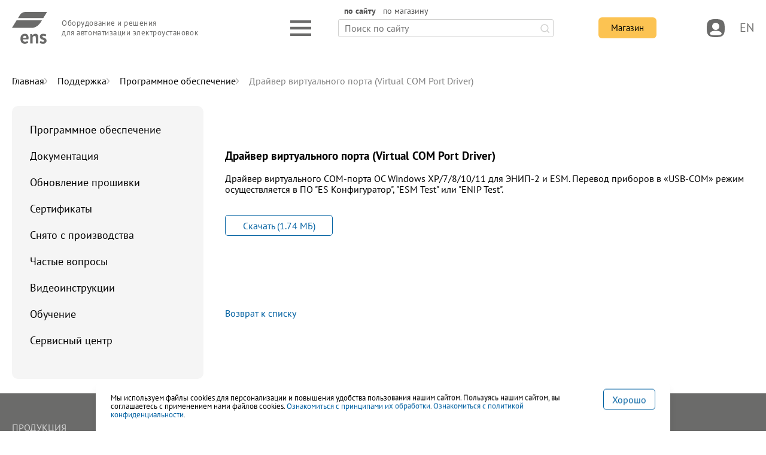

--- FILE ---
content_type: text/html; charset=UTF-8
request_url: http://enip2.ru/support/44/448/
body_size: 11281
content:
<!DOCTYPE html>
<html lang="ru">

<head prefix="og: http://ogp.me/ns#">
    <meta http-equiv="Content-Type" content="text/html; charset=UTF-8" />
<meta name="keywords" content="системы телемеханики, измерительные преобразователи, цифровые комбинированные измерительные трансформаторы, счетчики коммерческого учета, блоки коррекции времени, сервер точного времени, устройства сбора и передачи данных, синхронизированные векторные измерения, решения для цифровых подстанций" />
<meta name="description" content="Оборудование и решения для автоматизации электроустановок. Сайт производителя" />
<link href="/local/templates/main_new/components/bitrix/news/support/bitrix/news.detail/.default/style.css?1737707216111" type="text/css"  rel="stylesheet" />
<link href="/local/templates/main_new/include/styles/libs.min.css?17649343586395" type="text/css"  data-template-style="true"  rel="stylesheet" />
<link href="/local/templates/main_new/include/styles/app.css?1764934358254649" type="text/css"  data-template-style="true"  rel="stylesheet" />
<link href="/local/templates/main_new/include/styles/swiper-bundle.min.css?174653473820641" type="text/css"  data-template-style="true"  rel="stylesheet" />
<link href="/local/templates/main_new/components/bitrix/menu/top_menu_mobile_new/style.min.css?17377072163715" type="text/css"  data-template-style="true"  rel="stylesheet" />
<link href="/local/templates/main_new/components/bitrix/news.list/header_docLinks/style.css?1737707216150" type="text/css"  data-template-style="true"  rel="stylesheet" />
<link href="/local/templates/main_new/components/bitrix/news.list/header_socialLinks/style.css?1737707216150" type="text/css"  data-template-style="true"  rel="stylesheet" />
<link href="/local/templates/main_new/components/bitrix/news.list/footer_docLinks_new/style.css?1737707216150" type="text/css"  data-template-style="true"  rel="stylesheet" />
<link href="/local/templates/main_new/components/bitrix/news.list/footer_socialLinks/style.css?1737707216150" type="text/css"  data-template-style="true"  rel="stylesheet" />
<link href="/local/templates/main_new/components/bitrix/menu/footer-sumbenu/style.min.css?1737707216490" type="text/css"  data-template-style="true"  rel="stylesheet" />
<script>if(!window.BX)window.BX={};if(!window.BX.message)window.BX.message=function(mess){if(typeof mess==='object'){for(let i in mess) {BX.message[i]=mess[i];} return true;}};</script>
<script>(window.BX||top.BX).message({"pull_server_enabled":"N","pull_config_timestamp":0,"shared_worker_allowed":"Y","pull_guest_mode":"N","pull_guest_user_id":0,"pull_worker_mtime":1748433284});(window.BX||top.BX).message({"PULL_OLD_REVISION":"Для продолжения корректной работы с сайтом необходимо перезагрузить страницу."});</script>
<script>(window.BX||top.BX).message({"JS_CORE_LOADING":"Загрузка...","JS_CORE_NO_DATA":"- Нет данных -","JS_CORE_WINDOW_CLOSE":"Закрыть","JS_CORE_WINDOW_EXPAND":"Развернуть","JS_CORE_WINDOW_NARROW":"Свернуть в окно","JS_CORE_WINDOW_SAVE":"Сохранить","JS_CORE_WINDOW_CANCEL":"Отменить","JS_CORE_WINDOW_CONTINUE":"Продолжить","JS_CORE_H":"ч","JS_CORE_M":"м","JS_CORE_S":"с","JSADM_AI_HIDE_EXTRA":"Скрыть лишние","JSADM_AI_ALL_NOTIF":"Показать все","JSADM_AUTH_REQ":"Требуется авторизация!","JS_CORE_WINDOW_AUTH":"Войти","JS_CORE_IMAGE_FULL":"Полный размер"});</script>

<script src="/bitrix/js/main/core/core.min.js?1761586031229643"></script>

<script>BX.Runtime.registerExtension({"name":"main.core","namespace":"BX","loaded":true});</script>
<script>BX.setJSList(["\/bitrix\/js\/main\/core\/core_ajax.js","\/bitrix\/js\/main\/core\/core_promise.js","\/bitrix\/js\/main\/polyfill\/promise\/js\/promise.js","\/bitrix\/js\/main\/loadext\/loadext.js","\/bitrix\/js\/main\/loadext\/extension.js","\/bitrix\/js\/main\/polyfill\/promise\/js\/promise.js","\/bitrix\/js\/main\/polyfill\/find\/js\/find.js","\/bitrix\/js\/main\/polyfill\/includes\/js\/includes.js","\/bitrix\/js\/main\/polyfill\/matches\/js\/matches.js","\/bitrix\/js\/ui\/polyfill\/closest\/js\/closest.js","\/bitrix\/js\/main\/polyfill\/fill\/main.polyfill.fill.js","\/bitrix\/js\/main\/polyfill\/find\/js\/find.js","\/bitrix\/js\/main\/polyfill\/matches\/js\/matches.js","\/bitrix\/js\/main\/polyfill\/core\/dist\/polyfill.bundle.js","\/bitrix\/js\/main\/core\/core.js","\/bitrix\/js\/main\/polyfill\/intersectionobserver\/js\/intersectionobserver.js","\/bitrix\/js\/main\/lazyload\/dist\/lazyload.bundle.js","\/bitrix\/js\/main\/polyfill\/core\/dist\/polyfill.bundle.js","\/bitrix\/js\/main\/parambag\/dist\/parambag.bundle.js"]);
</script>
<script>BX.Runtime.registerExtension({"name":"fx","namespace":"window","loaded":true});</script>
<script>(window.BX||top.BX).message({"LANGUAGE_ID":"ru","FORMAT_DATE":"DD.MM.YYYY","FORMAT_DATETIME":"DD.MM.YYYY HH:MI:SS","COOKIE_PREFIX":"BITRIX_SM","SERVER_TZ_OFFSET":"10800","UTF_MODE":"Y","SITE_ID":"s1","SITE_DIR":"\/","USER_ID":"","SERVER_TIME":1765206443,"USER_TZ_OFFSET":0,"USER_TZ_AUTO":"Y","bitrix_sessid":"72a7360e03eba8475fb87646ada495a8"});</script>


<script src="/bitrix/js/pull/protobuf/protobuf.min.js?172847749676433"></script>
<script src="/bitrix/js/pull/protobuf/model.min.js?172847749614190"></script>
<script src="/bitrix/js/main/core/core_promise.min.js?17284775012490"></script>
<script src="/bitrix/js/rest/client/rest.client.min.js?17284774959240"></script>
<script src="/bitrix/js/pull/client/pull.client.min.js?174843328549849"></script>
<script src="/bitrix/js/main/core/core_fx.min.js?17284775019768"></script>
<script src="/bitrix/js/yandex.metrika/script.js?17631258996603"></script>
            <script type="text/javascript">
                window.dataLayerName = 'dataLayer';
                var dataLayerName = window.dataLayerName;
            </script>
            <!-- Yandex.Metrika counter -->
            <script type="text/javascript">
                (function (m, e, t, r, i, k, a) {
                    m[i] = m[i] || function () {
                        (m[i].a = m[i].a || []).push(arguments)
                    };
                    m[i].l = 1 * new Date();
                    k = e.createElement(t), a = e.getElementsByTagName(t)[0], k.async = 1, k.src = r, a.parentNode.insertBefore(k, a)
                })
                (window, document, "script", "https://mc.yandex.ru/metrika/tag.js", "ym");

                ym("28671546", "init", {
                    clickmap: true,
                    trackLinks: true,
                    accurateTrackBounce: true,
                    webvisor: true,
                    ecommerce: dataLayerName,
                    params: {
                        __ym: {
                            "ymCmsPlugin": {
                                "cms": "1c-bitrix",
                                "cmsVersion": "25.725",
                                "pluginVersion": "1.0.10",
                                'ymCmsRip': 1307395429                            }
                        }
                    }
                });

                document.addEventListener("DOMContentLoaded", function() {
                                    });

            </script>
            <!-- /Yandex.Metrika counter -->
                    <script type="text/javascript">
            window.counters = ["28671546"];
        </script>
        
<script src="//code.jivo.ru/widget/zzRxfAyuA4" async></script>



<script src="/local/templates/main_new/components/bitrix/menu/top_menu_mobile_new/script.min.js?1737707216407"></script>
<script src="/local/templates/main_new/include/scripts/jquery.min.js?176233462188145"></script>
<script src="/local/templates/main_new/include/scripts/jquery.fancybox.min.js?176233462168253"></script>

    <title>Драйвер виртуального порта (Virtual COM Port Driver)</title>

    <meta charset="UTF-8">
    <meta name="viewport" content="width=device-width, initial-scale=1, maximum-scale=1">
    <meta http-equiv="X-UA-Compatible" content="ie=edge">

    <link rel="icon" href="/favicon.ico" type="image/x-icon">

    <!--<link rel="stylesheet" href="/styles/swiper-bundle.min.css" />-->
    <!--<link rel="preload" href="/styles/libs.min.css" as="style">
    <link rel="preload" href="/styles/app.css" as="style">-->

    <!--<link rel="stylesheet" href="/styles/libs.min.css?v=2">
    <link rel="stylesheet" href="/styles/app.css">-->

    
	    <!-- Yandex.Metrika counter --> <script type="text/javascript"> (function(m,e,t,r,i,k,a){m[i]=m[i]||function(){(m[i].a=m[i].a||[]).push(arguments)}; m[i].l=1*new Date(); for (var j = 0; j < document.scripts.length; j++) {if (document.scripts[j].src === r) { return; }} k=e.createElement(t),a=e.getElementsByTagName(t)[0],k.async=1,k.src=r,a.parentNode.insertBefore(k,a)}) (window, document, "script", "https://mc.yandex.ru/metrika/tag.js", "ym"); ym(28671546, "init", { clickmap:true, trackLinks:true, accurateTrackBounce:true, webvisor:true, trackHash:true }); </script> <!-- /Yandex.Metrika counter -->
</head>

<body class="body">
    <script>
        const site_lang = "ru";
    </script>


    <script type="text/javascript">var pageShop = false;</script>

<header class="header ">

    <div class="wrapper">
        <div class="navigate">
            
            <div class="row ">
                
                <a class="logoblock" href="/">
                    <figure class="logoblock__figure">
                        <img class="logoblock__img" src="/local/templates/main_new/include/img/common/logo_main.svg"
                            alt="Logo">
                        <figcaption class="logoblock__figcaption">
                            Оборудование и&nbsp;решения для&nbsp;автоматизации электроустановок                        </figcaption>
                    </figure>
                </a>
                
                <div class="buttons-container">

                    <img class="main-menu__icon shop__figure-img" src="/local/templates/main_new/include/img/common/hamburger.svg" alt="Menu">

                    

<div class="search search--table ">
    <img class="shop__figure-img shop__figure-img--close hide" src="/local/templates/main_new/include/img/common/search_close.svg" alt="search" onclick="toggleSearch()">

    <form class="search-form" action="/search/"  onsubmit="searchResult(event, 'site', 'ru')"  >
      
      <ul  class="search-form__tab">
        <li class="search-form__tab-item tab-site search-form__tab-item--active" tabindex="0" onclick="searchTabSite(event, 'ru')">по сайту</li>
        <li class="search-form__tab-item tab-shop " tabindex="0" onclick="searchTabShop(event, 'ru')">
          по магазину</li>
      </ul>
      

      <div class="search-select">
        <input type="text" id="search-select-input" class="search-form__input" placeholder="Поиск по сайту"
              title="Поиск по сайту"
              name="q"
              value=""
              data-type="site"
              autocomplete="off">
        <img class="shop__figure-img shop__figure-img--close" src="/local/templates/main_new/include/img/common/search_close.svg">
        <button class="search-form__button " type="subbmit"></button>
        <ul data-select-list="search-select-input" class="hide"></ul>
      </div>
    </form>
  </div>



                    <div class="shop ">
                        <div class="row ">

                            <a class="shop__item" href="#" id="search_icon" onclick="toggleSearch()">
                                <figure class="shop__figure">
                                    <!--<img class="shop__figure-img shop__figure-img&#45;&#45;search" src="img/common/search.svg" alt="">-->
                                    <svg class="shop__figure-img shop__figure-img--search" xmlns="http://www.w3.org/2000/svg" width="30" height="30" viewBox="0 0 17 17" fill="none">
                                    <path d="M12.3938 12.3677L16 16M14.3333 7.66667C14.3333 11.3486 11.3486 14.3333 7.66667 14.3333C3.98477 14.3333 1 11.3486 1 7.66667C1 3.98477 3.98477 1 7.66667 1C11.3486 1 14.3333 3.98477 14.3333 7.66667Z" stroke-width="2" stroke-linecap="round" stroke-linejoin="round"/>
                                    </svg>
                                    <img class="shop__figure-img shop__figure-img--close hide" src="/local/templates/main_new/include/img/common/search_close.svg" alt="">
                                </figure>
                            </a>

                            <a class="btn btn-yellow shop__item" href="/shop/">
                                Магазин
                            </a>

                            <a class="shop__item" href="/basket/" id="header_small_basket"  style="visibility:hidden;"  >
                                <span class="shop__item-counter" counter="0">0</span>
                                <figure class="shop__figure">
                                    <img class="shop__figure-img" src="/local/templates/main_new/include/img/common/basket_gray.svg" alt="">
                                </figure>
                            </a>

                                                            <a class="shop__item open-popup" target-popup="popup__autorisation" href="">
                                                            <figure class="shop__figure">
                                    <img class="shop__figure-img" src="/local/templates/main_new/include/img/common/profile_gray.svg" alt="">
                                </figure>
                            </a>
                                                            <a onclick="changeSiteLang(event)" href="#" class="shop__item shop__item--lang">EN</a>
                                                        

                            <a class="shop__item " href="#" onclick="toggleMobMenu(event)">
                                <img class="shop__figure-img shop__item--menu" src="/local/templates/main_new/include/img/common/hamburger.svg"
                                    alt="">
                                <img class="shop__figure-img shop__item--close hide"
                                    src="/local/templates/main_new/include/img/close_icon_gray.svg" alt="">
                            </a>

                        </div>

                        

                    </div>

                </div>

            </div>

            <div class="row navigation-container">

                

<nav class="main-navigation hide">
    <ul class="main-menu" itemscope itemtype="http://schema.org/SiteNavigationElement">

        
                                                        
            
                                    
                    <li class="main-menu__item  open " data-menu="1">
                        
                        <a                            itemprop="url"
                            onclick="return:false;"                            class="main-menu__item-src " style=" cursor:default "> Продукция</a>
                    </li>
                                    
            
                        
        
                                                        
            
                
            
                        
        
                                                        
            
                
            
                        
        
                                                        
            
                
            
                        
        
                                                        
            
                
            
                        
        
                                                        
            
                
            
                        
        
                                                        
            
                
            
                        
        
                                                        
            
                
            
                        
        
                                                        
            
                
            
                        
        
                                                        
            
                
            
                        
        
                                                        
            
                
            
                        
        
                                                        
            
                
            
                        
        
                                                        
            
                                    
                    <li class="main-menu__item " data-menu="2">
                        
                        <a href=/solutions/                           itemprop="url"
                           onclick="openNav(event)"                            class="main-menu__item-src " style=""> Решения</a>
                    </li>
                                    
            
                        
        
                                                        
            
                
            
                        
        
                                                        
            
                
            
                        
        
                                                        
            
                
            
                        
        
                                                        
            
                                    
                    <li class="main-menu__item " data-menu="3">
                        
                        <a href=/support/                           itemprop="url"
                           onclick="openNav(event)"                            class="main-menu__item-src " style=""> Поддержка</a>
                    </li>
                                    
            
                        
        
                                                        
            
                
            
                        
        
                                                        
            
                
            
                        
        
                                                        
            
                
            
                        
        
                                                        
            
                
            
                        
        
                                                        
            
                
            
                        
        
                                                        
            
                
            
                        
        
                                                        
            
                
            
                        
        
                                                        
            
                
            
                        
        
                                                        
            
                
            
                        
        
                                                        
            
                
            
                        
        
                                                        
            
                                    
                    <li class="main-menu__item " data-menu="4">
                        
                        <a href=/info/                           itemprop="url"
                           onclick="openNav(event)"                            class="main-menu__item-src " style=""> Компания</a>
                    </li>
                                    
            
                        
        
                                                        
            
                
            
                        
        
                                                        
            
                
            
                        
        
                                                        
            
                
            
                        
        
                                                        
            
                
            
                        
        
                                                        
            
                
            
                        
        
                                                        
            
                
            
                        
                
                            <li class="main-menu__item empty"></li>
            
        <!--<li class="topmenu__item hide">
            <a class="topmenu__item-src" href="/en/">EN</a>
        </li>-->
    </ul>

    <div class="main-menu__detail">
        <ul>
            <li class="main-menu__detail-group open " data-menu="1"><ul>
            
            
            
            
                
                    
                        
                        
                        
                        <li class="submenu__item">
                                                    <a  href=/production/metering/                        itemprop="url"
                        onclick="openNav(event)"
                        class="submenu__item-src">Измерения</a>
                        </li>

                                                                                                                            

                         

                    
                
                

            
            
            
                
                    
                        
                        
                        
                        <li class="submenu__item">
                                                    <a  href=/production/cit/                        itemprop="url"
                        onclick="openNav(event)"
                        class="submenu__item-src">Измерительные трансформаторы</a>
                        </li>

                                                                        

                         

                    
                
                

            
            
            
                
                    
                        
                        
                        
                        <li class="submenu__item">
                                                    <a  href=/production/hmi/                        itemprop="url"
                        onclick="openNav(event)"
                        class="submenu__item-src">Модули индикации</a>
                        </li>

                                                                        

                         

                    
                
                

            
            
            
                
                    
                        
                        
                        
                        <li class="submenu__item">
                                                    <a  href=/production/input_output/                        itemprop="url"
                        onclick="openNav(event)"
                        class="submenu__item-src">Ввод-вывод</a>
                        </li>

                                                                        

                         

                    
                
                

            
            
            
                
                    
                        
                        
                        
                        <li class="submenu__item">
                                                    <a  href=/production/timesync/                        itemprop="url"
                        onclick="openNav(event)"
                        class="submenu__item-src">Синхронизация времени</a>
                        </li>

                                                                        

                         

                    
                
                

            
            
            
                
                    
                        
                        
                                                </ul><ul>
                        
                        <li class="submenu__item">
                                                    <a  href=/production/rtu/                        itemprop="url"
                        onclick="openNav(event)"
                        class="submenu__item-src">Сбор данных</a>
                        </li>

                                                                        

                         

                    
                
                

            
            
            
                
                    
                        
                        
                        
                        <li class="submenu__item">
                                                    <a  href=/production/indication/                        itemprop="url"
                        onclick="openNav(event)"
                        class="submenu__item-src">Датчики и индикаторы</a>
                        </li>

                                                                        

                         

                    
                
                

            
            
            
                
                    
                        
                        
                        
                        <li class="submenu__item">
                                                    <a  href=/production/cabinets/                        itemprop="url"
                        onclick="openNav(event)"
                        class="submenu__item-src">Типовые шкафы</a>
                        </li>

                                                                        

                         

                    
                
                

            
            
            
                
                    
                        
                        
                        
                        <li class="submenu__item">
                                                    <a  href=/production/options/                        itemprop="url"
                        onclick="openNav(event)"
                        class="submenu__item-src">Опции и аксессуары</a>
                        </li>

                                                                        

                         

                    
                
                

            
            
            
                
                    
                        
                        
                        
                        <li class="submenu__item">
                                                    <a  href=/production/software/                        itemprop="url"
                        onclick="openNav(event)"
                        class="submenu__item-src">Программное обеспечение</a>
                        </li>

                                                                        

                         

                    
                
                

            
            
            
                
                    
                        
                        
                                                </ul><ul>
                        
                        <li class="submenu__item">
                                                    <a  href=/production/services/                        itemprop="url"
                        onclick="openNav(event)"
                        class="submenu__item-src">Услуги</a>
                        </li>

                                                                        

                         

                    
                
                

            
            
            
            
            
                
                    
                        
                                                                            </ul></li><li class="main-menu__detail-group 2" data-menu="2"><ul>
                        
                        
                        <li class="submenu__item">
                                                    <a  href=/solutions/RTUs/                        itemprop="url"
                        onclick="openNav(event)"
                        class="submenu__item-src">Системы телемеханики</a>
                        </li>

                                                                                                                            

                         

                    
                
                

            
            
            
                
                    
                        
                        
                        
                        <li class="submenu__item">
                                                    <a  href=/solutions/pmu/                        itemprop="url"
                        onclick="openNav(event)"
                        class="submenu__item-src">Векторные измерения</a>
                        </li>

                                                                        

                         

                    
                
                

            
            
            
                
                    
                        
                        
                        
                        <li class="submenu__item">
                                                    <a  href=/solutions/digital/                        itemprop="url"
                        onclick="openNav(event)"
                        class="submenu__item-src">Цифровизация</a>
                        </li>

                                                                        

                         

                    
                
                

            
            
            
            
            
                
                    
                        
                                                                            </ul></li><li class="main-menu__detail-group 3" data-menu="3"><ul>
                        
                        
                        <li class="submenu__item">
                                                    <a  href=/support/software/                        itemprop="url"
                        onclick="openNav(event)"
                        class="submenu__item-src">Программное обеспечение</a>
                        </li>

                                                                                                                            

                         

                    
                
                

            
            
            
                
                    
                        
                        
                        
                        <li class="submenu__item">
                                                    <a  href=/support/documentation/                        itemprop="url"
                        onclick="openNav(event)"
                        class="submenu__item-src">Документация</a>
                        </li>

                                                                        

                         

                    
                
                

            
            
            
                
                    
                        
                        
                        
                        <li class="submenu__item">
                                                    <a  href=/support/firmware/                        itemprop="url"
                        onclick="openNav(event)"
                        class="submenu__item-src">Обновление прошивки</a>
                        </li>

                                                                        

                         

                    
                
                

            
            
            
                
                    
                        
                        
                        
                        <li class="submenu__item">
                                                    <a  href=/support/certificates/                        itemprop="url"
                        onclick="openNav(event)"
                        class="submenu__item-src">Сертификаты</a>
                        </li>

                                                                        

                         

                    
                
                

            
            
            
                
                    
                        
                        
                        
                        <li class="submenu__item">
                                                    <a  href=/support/out_of_production/                        itemprop="url"
                        onclick="openNav(event)"
                        class="submenu__item-src">Снято с производства</a>
                        </li>

                                                                        

                         

                    
                
                

            
            
            
                
                    
                        
                        
                                                </ul><ul>
                        
                        <li class="submenu__item">
                                                    <a  href=/support/faq/                        itemprop="url"
                        onclick="openNav(event)"
                        class="submenu__item-src">Частые вопросы</a>
                        </li>

                                                                        

                         

                    
                
                

            
            
            
                
                    
                        
                        
                        
                        <li class="submenu__item">
                                                    <a  href=/support/tutorials/                        itemprop="url"
                        onclick="openNav(event)"
                        class="submenu__item-src">Видеоинструкции</a>
                        </li>

                                                                        

                         

                    
                
                

            
            
            
                
                    
                        
                        
                        
                        <li class="submenu__item">
                                                    <a  href=/support/education/                        itemprop="url"
                        onclick="openNav(event)"
                        class="submenu__item-src">Обучение</a>
                        </li>

                                                                        

                         

                    
                
                

            
            
            
                
                    
                        
                        
                        
                        <li class="submenu__item">
                                                    <a  href=/support/service_center/                        itemprop="url"
                        onclick="openNav(event)"
                        class="submenu__item-src">Сервисный центр</a>
                        </li>

                                                                        

                         

                    
                
                

            
            
            
                
                    
                        
                        
                        
                        <li class="submenu__item">
                                                    <a  target="_blank"  href=/downloads/                        itemprop="url"
                        onclick="openNav(event)"
                        class="submenu__item-src">Центр загрузки</a>
                        </li>

                                                                        

                         

                    
                
                

            
            
            
            
            
                
                    
                        
                                                                            </ul></li><li class="main-menu__detail-group 4" data-menu="4"><ul>
                        
                        
                        <li class="submenu__item">
                                                    <a  href=/info/news/                        itemprop="url"
                        onclick="openNav(event)"
                        class="submenu__item-src">Новости</a>
                        </li>

                                                                                                                            

                         

                    
                
                

            
            
            
                
                    
                        
                        
                        
                        <li class="submenu__item">
                                                    <a  href=/info/factory/                        itemprop="url"
                        onclick="openNav(event)"
                        class="submenu__item-src">Производство</a>
                        </li>

                                                                        

                         

                    
                
                

            
            
            
                
                    
                        
                        
                        
                        <li class="submenu__item">
                                                    <a  href=/info/feedback/                        itemprop="url"
                        onclick="openNav(event)"
                        class="submenu__item-src">Отзывы</a>
                        </li>

                                                                        

                         

                    
                
                

            
            
            
                
                    
                        
                        
                        
                        <li class="submenu__item">
                                                    <a  href=/info/publications/                        itemprop="url"
                        onclick="openNav(event)"
                        class="submenu__item-src">Публикации</a>
                        </li>

                                                                        

                         

                    
                
                

            
            
            
                
                    
                        
                        
                        
                        <li class="submenu__item">
                                                    <a  href=/info/map/                        itemprop="url"
                        onclick="openNav(event)"
                        class="submenu__item-src">Карта внедрений</a>
                        </li>

                                                                        

                         

                    
                
                

            
            
            
                
                    
                        
                        
                                                </ul><ul>
                        
                        <li class="submenu__item">
                                                    <a  href=/contacts/                        itemprop="url"
                        onclick="openNav(event)"
                        class="submenu__item-src">Контакты</a>
                        </li>

                                                                        

                         

                    
                
                

            
            
                        </li><!-- закрывающий для последнего li, а не первого перед циклом, первый и последующие закрываются в самом цикле-->

                                        
        </ul>
    </div>   
</nav>


                <div class="mobile-menu  header--white  hide">
                    
<div class="accordion" id="mobmenu">
	
 <div class="accordion__item accordion__item--mobmenu ">
      <div class="accordion__header">
        <a class="accordion__header-src" href="/production/">Продукция</a>
      </div>
            <div class="accordion__body">
        <ul class="mobmenu-list">
        	                      		<li class="mobmenu__item"><a  class="mobmenu__item-src" href="/production/metering/">Измерения</a></li>
          	                      		<li class="mobmenu__item"><a  class="mobmenu__item-src" href="/production/cit/">Измерительные трансформаторы</a></li>
          	                      		<li class="mobmenu__item"><a  class="mobmenu__item-src" href="/production/hmi/">Модули индикации</a></li>
          	                      		<li class="mobmenu__item"><a  class="mobmenu__item-src" href="/production/input_output/">Ввод-вывод</a></li>
          	                      		<li class="mobmenu__item"><a  class="mobmenu__item-src" href="/production/timesync/">Синхронизация времени</a></li>
          	                      		<li class="mobmenu__item"><a  class="mobmenu__item-src" href="/production/rtu/">Сбор данных</a></li>
          	                      		<li class="mobmenu__item"><a  class="mobmenu__item-src" href="/production/indication/">Датчики и индикаторы</a></li>
          	                      		<li class="mobmenu__item"><a  class="mobmenu__item-src" href="/production/cabinets/">Типовые шкафы</a></li>
          	                      		<li class="mobmenu__item"><a  class="mobmenu__item-src" href="/production/options/">Опции и аксессуары</a></li>
          	                      		<li class="mobmenu__item"><a  class="mobmenu__item-src" href="/production/software/">Программное обеспечение</a></li>
          	                      		<li class="mobmenu__item"><a  class="mobmenu__item-src" href="/production/services/">Услуги</a></li>
          	        </ul>
      </div>
          </div>

 <div class="accordion__item accordion__item--mobmenu ">
      <div class="accordion__header">
        <a class="accordion__header-src" href="/solutions/">Решения</a>
      </div>
            <div class="accordion__body">
        <ul class="mobmenu-list">
        	                      		<li class="mobmenu__item"><a  class="mobmenu__item-src" href="/solutions/RTUs/">Системы телемеханики</a></li>
          	                      		<li class="mobmenu__item"><a  class="mobmenu__item-src" href="/solutions/pmu/">Векторные измерения</a></li>
          	                      		<li class="mobmenu__item"><a  class="mobmenu__item-src" href="/solutions/digital/">Цифровизация</a></li>
          	        </ul>
      </div>
          </div>

 <div class="accordion__item accordion__item--mobmenu ">
      <div class="accordion__header">
        <a class="accordion__header-src" href="/support/">Поддержка</a>
      </div>
            <div class="accordion__body">
        <ul class="mobmenu-list">
        	                      		<li class="mobmenu__item"><a  class="mobmenu__item-src" href="/support/software/">Программное обеспечение</a></li>
          	                      		<li class="mobmenu__item"><a  class="mobmenu__item-src" href="/support/documentation/">Документация</a></li>
          	                      		<li class="mobmenu__item"><a  class="mobmenu__item-src" href="/support/firmware/">Обновление прошивки</a></li>
          	                      		<li class="mobmenu__item"><a  class="mobmenu__item-src" href="/support/certificates/">Сертификаты</a></li>
          	                      		<li class="mobmenu__item"><a  class="mobmenu__item-src" href="/support/out_of_production/">Снято с производства</a></li>
          	                      		<li class="mobmenu__item"><a  class="mobmenu__item-src" href="/support/faq/">Частые вопросы</a></li>
          	                      		<li class="mobmenu__item"><a  class="mobmenu__item-src" href="/support/tutorials/">Видеоинструкции</a></li>
          	                      		<li class="mobmenu__item"><a  class="mobmenu__item-src" href="/support/education/">Обучение</a></li>
          	                      		<li class="mobmenu__item"><a  class="mobmenu__item-src" href="/support/service_center/">Сервисный центр</a></li>
          	                      		<li class="mobmenu__item"><a  target="_blank"  class="mobmenu__item-src" href="/downloads/">Центр загрузки</a></li>
          	        </ul>
      </div>
          </div>

 <div class="accordion__item accordion__item--mobmenu ">
      <div class="accordion__header">
        <a class="accordion__header-src" href="/info/">Компания</a>
      </div>
            <div class="accordion__body">
        <ul class="mobmenu-list">
        	                      		<li class="mobmenu__item"><a  class="mobmenu__item-src" href="/info/news/">Новости</a></li>
          	                      		<li class="mobmenu__item"><a  class="mobmenu__item-src" href="/info/factory/">Производство</a></li>
          	                      		<li class="mobmenu__item"><a  class="mobmenu__item-src" href="/info/feedback/">Отзывы</a></li>
          	                      		<li class="mobmenu__item"><a  class="mobmenu__item-src" href="/info/publications/">Публикации</a></li>
          	                      		<li class="mobmenu__item"><a  class="mobmenu__item-src" href="/info/map/">Карта внедрений</a></li>
          	                      		<li class="mobmenu__item"><a  class="mobmenu__item-src" href="/contacts/">Контакты</a></li>
          	        </ul>
      </div>
          </div>


</div>
                

                    <div class="row">
                        <a class="btn btn-yellow" href="/shop/">
                            Магазин
                        </a>
                    </div>

                    <div>
                        

<ul class="mobmenu__links-list">
				<li class="mobmenu__links-item"><a class="mobmenu__links-src classic" download href="/ENIP2ru_price.pdf">Прайс</a></li>
	                			<li class="mobmenu__links-item"><a class="mobmenu__links-src classic" download href="/enip2ru_product_catalog_ru.pdf">Каталог</a></li>
	                	              
<li class="mobmenu__links-item"><a target="_blank" class="mobmenu__links-src monitor" href="https://enip2.ru/downloads/">Центр загрузки</a></li>
                                    </ul>
                    </div>

                    <div class="mobmenu__social">
                        <ul class="mobmenu__social-links">
                            
    <li class="mobmenu__social-item">
        <a class="mobmenu__social-src rutube" href="https://rutube.ru/channel/42558026/"></a>
    </li>
    <li class="mobmenu__social-item">
        <a class="mobmenu__social-src you-icon" href="https://www.youtube.com/channel/UC6FKITBl5iRKIJXKajpYWUg?sub_confirmation=1"></a>
    </li>
    <li class="mobmenu__social-item">
        <a class="mobmenu__social-src vk-icon" href="https://vk.com/enip2"></a>
    </li>
    <li class="mobmenu__social-item">
        <a class="mobmenu__social-src tg-icon" href="https://t.me/enip2"></a>
    </li>
                            <li class="mobmenu__social-item ">
                                                                    <a class="mobmenu__social-src " href="#" onclick="changeSiteLang(event)">EN</a>
                                                                
                            </li>

                        </ul>
                    </div>
                </div>
            </div>


        </div>

        
    </div>





</header>
<div class="popup__wrapper" id="popup__autorisation">
    <div class="popup__bg">
        <form class="popup popup-mini filter-form" id="autorisation">

            <div class="row popup__header">
                <h3 class="main-title">Авторизация</h3>
                <img src="/local/templates/main_new/include/img/close_gray.svg" class="close-popup">
            </div>

            <div class="row row-max row-pt">
                <fieldset class="form-group">
                    <label class="form-label" for="login">Укажите email, который использовался для регистрации <span
                                class="required-star">*</span></label>
                    <input class="form-input" placeholder="" type="email" id="login" name="login" required>
                    <p class="error hide"></p>
                </fieldset>
                <fieldset class="form-group">
                    <label class="form-label" for="password">Введите пароль <span class="required-star">*</span></label>
                    <input class="form-input" placeholder="" type="password" id="password" name="password" required>
                    <p class="error hide"></p>
                    <span class="password-form__button" onclick="toggleShowPassword(event)"></span>
                </fieldset>
                <fieldset class="form-group">
                    <label class="form-label captcha-label hide" for="login">Введите код с картинки<span class="required-star">*</span></label>
                    <div id="captcha-auth" class="bx-captcha hide">
                        <input name="captcha_code" value="09616bbe89debcd4ad0f54e9995c2368" type="hidden">
                        <div class="captcha-input">
                            <input name="captcha_word"
                                   type="text"
                                   class="form-input captcha_word">
                            <p class="error hide"></p>
                        </div>
                        <div class="captcha-code__wrapper">
                            <img src="/bitrix/tools/captcha.php?captcha_code=09616bbe89debcd4ad0f54e9995c2368">
                        </div>
                    </div>
                </fieldset>
            </div>
            <div class="row">
                <a class="src" href="/auth/forgot/">Забыли пароль?</a>
            </div>
            <div class="row autorization__btn-block">
                <a class=" btn btn-yellow btn-yellow--max" onclick="logIn()"><span
                            class="submit-spinner submit-spinner_hide"></span> Войти</a>
                <a class=" btn btn-border--blue btn-border--max" href="/auth/">Зарегистрироваться</a>
            </div>
        </form>
    </div>
</div>

<div class="popup__wrapper popup__cookies" id="popup__cookies">
    <div class="popup__without-bg popup__variant">
        <div class="popup ">
            <div class="text-block">
                <p>Мы используем файлы cookies для персонализации и повышения удобства пользования нашим сайтом. Пользуясь нашим сайтом, вы соглашаетесь с применением нами файлов cookies. <a href="/cookie/">Ознакомиться с&nbsp;принципами их&nbsp;обработки</a>. <a href="/privacy/">Ознакомиться с&nbsp;политикой конфиденциальности</a>.
                </p>
            </div>
            <button class="btn btn-border--blue" onclick="applyCookiePopup()">Хорошо</button>
        </div>
    </div>
</div>

<div class="popup__wrapper contactus" id="popup__contactus">
    <div class="popup__bg">
        <form class="popup filter-form"
              id="contactus"
              name="api_feedback_form"
              method="POST"
              enctype="multipart/form-data">

            <div class="row popup__header">
                <h3 class="main-title">Напишите обращение</h3>
                <img src="/local/templates/main_new/include/img/close_gray.svg" class="close-popup">
            </div>
            <div class="alert alert-success hide">
                <p>Напишите обращение</p>
                <p style="background: none">На указанный вами email отправлено автоматическое письмо с подтверждением.</p>
            </div>
            <div class="row row-flex row-pt">
                <input type="hidden" name="sessid" id="sessid" value="72a7360e03eba8475fb87646ada495a8" />                <input type="hidden" name="UNIQUE_FORM_ID" value="5501e74a8b416" />
                <input type="text" name="ANTIBOT[NAME]" value="" class="hide">
                <fieldset class="form-group form-group--max">
                    <label class="form-label" for="contact_theme">Выберите тему обращения</label>

                    <div class="filter-box">
                        <div class="support-select">
                            <button type="button"
                                    class="select-button"
                                    role="combobox"
                                    aria-labelledby="select"
                                    aria-haspopup="listbox"
                                    aria-expanded="false"
                                    aria-controls="select-dropdown">
                                <span class="selected-value"
                                      data-value="">Вопросы, техподдержка</span>
                                <span class="arrow"></span>
                            </button>
                            <ul class="select-dropdown" role="listbox" id="select-dropdown">
                                                                    <li role="option">
                                        <input type="radio"
                                               id="branch_0"
                                               name="BRANCH"
                                               value="0">
                                        <label for="branch_0">Вопросы, техподдержка</label>
                                    </li>
                                                                    <li role="option">
                                        <input type="radio"
                                               id="branch_1"
                                               name="BRANCH"
                                               value="1">
                                        <label for="branch_1">Отдел продаж</label>
                                    </li>
                                                            </ul>
                        </div>
                    </div>

                    <p class="error hide"></p>
                </fieldset>

                <fieldset class="form-group">
                    <label class="form-label" for="contact_name">Укажите Ваше имя</label>
                    <input class="form-input"  type="text" id="contact_name" name="author_name">
                    <p class="error hide"></p>
                </fieldset>
                <fieldset class="form-group">
                    <label class="form-label" for="contact_email">Введите Email <span class="required-star">*</span></label>
                    <input class="form-input"  type="text" id="contact_email" name="author_email" required="">
                    <p class="error hide"></p>
                </fieldset>

                <fieldset class="form-group">
                    <label class="form-label" for="contact_company">Укажите Вашу компанию</label>
                    <input class="form-input"  type="text" id="contact_company" name="author_work_company">
                    <p class="error hide"></p>
                </fieldset>
                <fieldset class="form-group">
                    <label class="form-label" for="contact_phone">Укажите Ваш телефон </label>
                    <input class="form-input"  value="" type="tel" id="contact_phone" name="author_personal_mobile">
                    <p class="error hide"></p>
                </fieldset>

                <fieldset class="form-group form-group--max">
                    <label class="form-label" for="contact_text">Напишите обращение <span class="required-star">*</span></label>
                    <textarea class="form-input form-textarea" required="" cols="30" rows="4" name="author_message" id="contact_text" ></textarea>
                    <p class="error hide"></p>
                </fieldset>
            </div>
            <div class="row row-footer">

                <fieldset class="form-group for-files">
                    <div class="">
                        <input type="file" name="UPLOAD_FILES[]" id="contact_files" class="input-file" multiple="multiple">
                        <label for="contact_files" class="btn btn-files js-labelFile">
                            <span class="js-fileName">Прикрепить файлы</span>
                        </label>
                        <ul class="list-files"></ul>
                    </div>
                </fieldset>
                <fieldset class="form-group group-btn">
                    <p class="privacy">Нажимая кнопку &laquo;Отправить&raquo;, Вы&nbsp;соглашаетесь с&nbsp;<a class="privacy--bold" href="/privacy/">Политикой обработки персональных данных</a></p>
                    <a class=" btn btn-yellow " onclick="sendFormContact(event, {'ATTACH': 'Прикрепить файлы'} )">
                        <span class="submit-spinner submit-spinner_hide"></span> Отправить</a>
                </fieldset>

            </div>
        </form>
    </div>
</div>


<script>
     try{
        let userFields = {"name":"","email":"","company":"","phone":""};

        document.querySelector('[name="author_name"]').value = userFields.name;
        document.querySelector('[name="author_email"]').value = userFields.email;
        document.querySelector('[name="author_work_company"]').value = userFields.company;
        document.querySelector('[name="author_personal_mobile"]').value = userFields.phone;
    }catch(e){

    }
    
</script>

<div id="preloader" class="hidden"></div>
<main class=" main-site"><main class="main ">
    <div class="wrapper ">
        <link href="/bitrix/css/main/font-awesome.css?172847749330582" type="text/css" rel="stylesheet" />
<ul class="breadcrumbs"><li class="breadcrumbs__item item root_dir">
            <a data-href="/" class="breadcrumbs__src"  href='/'>Главная</a>
        </li><li class="breadcrumbs__item item root_dir">
            <a data-href="/support/" class="breadcrumbs__src"  href='/support/'>Поддержка</a>
        </li><li class="breadcrumbs__item item dinamic_dir">
            <a data-href="/support/software/" class="breadcrumbs__src"  href='/support/software/'>Программное обеспечение</a>
        </li><li class="breadcrumbs__item last_item root_dir">
            <a data-href="/support/44/448/" class="breadcrumbs__src" >Драйвер виртуального порта (Virtual COM Port Driver)</a>
        </li></ul>        <div class="row">
            
<div class="sidebar" style="height: auto;">
    <div class="sidebar-head sidebar-head--def">
        <img class="shop__figure-img shop__figure-img--close " src="/local/templates/main_new/include/img/close_gray.svg" alt="" onclick="closeSidebar()">
    </div>
    <div class="sidebar-body">
            <a class="sidebar__item " href="/support/software/">Программное обеспечение</a>
            <a class="sidebar__item " href="/support/documentation/">Документация</a>
            <a class="sidebar__item " href="/support/firmware/">Обновление прошивки</a>
            <a class="sidebar__item " href="/support/certificates/">Сертификаты</a>
            <a class="sidebar__item " href="/support/out_of_production/">Снято с производства</a>
            <a class="sidebar__item " href="/support/faq/">Частые вопросы</a>
            <a class="sidebar__item " href="/support/tutorials/">Видеоинструкции</a>
            <a class="sidebar__item " href="/support/education/">Обучение</a>
            <a class="sidebar__item " href="/support/service_center/">Сервисный центр</a>
        </div>
</div>             <div class="main-area ">
                 

<div class="news-detail">
					<h3>Драйвер виртуального порта (Virtual COM Port Driver)</h3>
					<p>
			Драйвер виртуального СОМ-порта ОС Windows XP/7/8/10/11 для ЭНИП-2 и ESM. Перевод приборов в «USB-COM» режим осуществляется в ПО "ES Конфигуратор", "ESM Test" или "ENIP Test".		</p>
		<div style="clear:both"></div>
	<br />
				<a style="max-width: 180px" class="btn btn-border--blue support-btn" target="_blank" href="/software/Virtual_COM_Port_Driver_win7.zip">Скачать (1.74 МБ)</a>
		
		<!-- Версия:&nbsp; -->
		<!--  -->
			<!-- 2.1.0.0 -->
		<!--  -->
		<br />
	
		<!-- Дата создания:&nbsp; -->
		<!--  -->
			<!-- 08.10.2014 -->
		<!--  -->
		<br />
	</div><p><a href="/support/">Возврат к списку</a></p>
            </div>
        </div>
    </div>
    </main>

</main>

    


<footer class="footer  footer--gray ">
    <div class="wrapper">
        <div class="footer-grid">
            <div class="footer-grid-1 ">
                <div class="footer__logo">
                    <img class="footer__logo-img" src="/local/templates/main_new/include/img/logo_white.svg" alt="Logo white">
                </div>
                <div>
                    <div class="footer__contacts">
                        <p class="footer__desc desktop">Инженерный центр «Энергосервис»</p>
                        <address class="footer__desc">
                         г. Архангельск, ул. Котласская, д. 26                    </address>
                        <p class="footer__desc">Вопросы, техподдержка: <a class="footer__email" href="mailto:enip2@ens.ru">
                             enip2@ens.ru                    </a></p>
                        <p class="footer__desc">Отдел продаж: <a class="footer__email" href="mailto:sales@ens.ru">
                         sales@ens.ru                    </a></p>
                    <a class="footer__phone" href="tel:+7&nbsp;8182&nbsp;65-75-65">
                        +7&nbsp;8182&nbsp;65-75-65                        </a>
                    </div>
                                            <button class="btn btn-yellow open-popup" target-popup="popup__contactus">Задать вопрос</button>
                                    </div>
            </div>
            <div class="footer-grid-2">
                <div class="footer__links">
                   
                    
<ul class="footer__links-list">
	                                            <li class="footer__links-item">
                <a class="footer__links-src classic"
                   target="_blank"
                   href="/ENIP2ru_price.pdf">Прайс</a>
            </li>
                                                                    <li class="footer__links-item">
                <a class="footer__links-src classic"
                   target="_blank"
                   href="/enip2ru_product_catalog_ru.pdf">Каталог</a>
            </li>
                                            <li class="footer__links-item mobile">
                <a target= "_blank" class="footer__links-src monitor"
                   href="https://enip2.ru/downloads/">Центр загрузки</a>
            </li>
            </ul>
                </div>
                <div class="footer__social mobile">
                    <ul class="footer__social-links">
                        
    <li class="footer__social-item">
        <a class="footer__social-src" href="https://rutube.ru/channel/42558026/"><img src="/upload/iblock/e67/brmehgybsz31v520p7wgaglbrdih67kx/Icon_RUTUBE_white_mono_square.svg" alt=""></a>
    </li>
    <li class="footer__social-item">
        <a class="footer__social-src" href="https://www.youtube.com/channel/UC6FKITBl5iRKIJXKajpYWUg?sub_confirmation=1"><img src="/upload/iblock/ccf/mpiy0d253ml2xyh6r62dow189dmna16n/youtube_icon.svg" alt=""></a>
    </li>
    <li class="footer__social-item">
        <a class="footer__social-src" href="https://vk.com/enip2"><img src="/upload/iblock/223/jvfaax9a4wwc0eir4hocb4m0c4s0rk1r/vk_icon.svg" alt=""></a>
    </li>
    <li class="footer__social-item">
        <a class="footer__social-src" href="https://t.me/enip2"><img src="/upload/iblock/2b4/es210dlykhjo670ehtbspejkx9ky48w8/tg_icon.svg" alt=""></a>
    </li>
                    </ul>
                </div>
            </div>
            <div class="footer-grid-3">
                <p class="footer-nav__title">
                                        <a class="footer-nav__src "
                       href=/production/>ПРОДУКЦИЯ</a>
                </p>
            </div>
            <div class="footer-grid-4">
                <p class="footer-nav__title">
                    <a class="footer-nav__src" href="/solutions/">Решения</a></p>                        
            </div>
            <div class="footer-grid-5">
                <p class="footer-nav__title">
                     <a class="footer-nav__src" href="/support/">Поддержка</a></p>                       
            </div>
            <div class="footer-grid-6">
                <p class="footer-nav__title">
                    <a class="footer-nav__src" href="/info/">Компания</a></p>                        
            </div>
            <!--<div class="footer-grid-7">
                <p class="footer-nav__title">
                                           
            </div>-->
            <div class="footer-grid-8">
                <p class="footer__desc ">
                    © ООО «Инженерный центр „Энергосервис“» <br>
 <br>
                    ЭНИП®, ЭНКС®, ЭНКМ®, ЭНМВ®, ЭНМИ®, ECIT® являются товарными знаками ООО «Инженерный центр „Энергосервис“» (ОГРН&nbsp;1157746514067)                </p>
            </div>
            <div class="footer-grid-9">
                

<ul class="footer-nav__list">

		    	<li class="footer-nav__item "><a  class="footer-nav__src " href="/production/metering/">Измерения</a></li>
		    	<li class="footer-nav__item "><a  class="footer-nav__src " href="/production/cit/">Измерительные трансформаторы</a></li>
		    	<li class="footer-nav__item "><a  class="footer-nav__src " href="/production/hmi/">Модули индикации</a></li>
		    	<li class="footer-nav__item "><a  class="footer-nav__src " href="/production/input_output/">Ввод-вывод</a></li>
		    	<li class="footer-nav__item "><a  class="footer-nav__src " href="/production/timesync/">Синхронизация времени</a></li>
		    	<li class="footer-nav__item "><a  class="footer-nav__src " href="/production/rtu/">Сбор данных</a></li>
		    	<li class="footer-nav__item "><a  class="footer-nav__src " href="/production/indication/">Датчики и индикаторы</a></li>
		    	<li class="footer-nav__item "><a  class="footer-nav__src " href="/production/cabinets/">Типовые шкафы</a></li>
		    	<li class="footer-nav__item "><a  class="footer-nav__src " href="/production/options/">Опции и аксессуары</a></li>
		    	<li class="footer-nav__item "><a  class="footer-nav__src " href="/production/software/">Программное обеспечение</a></li>
		    	<li class="footer-nav__item "><a  class="footer-nav__src " href="/production/services/">Услуги</a></li>
</ul>
            </div>
            <div class="footer-grid-10">
                

<ul class="footer-nav__list">

		    	<li class="footer-nav__item "><a  class="footer-nav__src " href="/solutions/RTUs/">Системы телемеханики</a></li>
		    	<li class="footer-nav__item "><a  class="footer-nav__src " href="/solutions/pmu/">Векторные измерения</a></li>
		    	<li class="footer-nav__item "><a  class="footer-nav__src " href="/solutions/digital/">Цифровизация</a></li>
</ul>
            </div>
            <div class="footer-grid-11">
                

<ul class="footer-nav__list">

		    	<li class="footer-nav__item "><a  class="footer-nav__src " href="/support/software/">Программное обеспечение</a></li>
		    	<li class="footer-nav__item "><a  class="footer-nav__src " href="/support/documentation/">Документация</a></li>
		    	<li class="footer-nav__item "><a  class="footer-nav__src " href="/support/firmware/">Обновление прошивки</a></li>
		    	<li class="footer-nav__item "><a  class="footer-nav__src " href="/support/certificates/">Сертификаты</a></li>
		    	<li class="footer-nav__item "><a  class="footer-nav__src " href="/support/out_of_production/">Снято с производства</a></li>
		    	<li class="footer-nav__item "><a  class="footer-nav__src " href="/support/faq/">Частые вопросы</a></li>
		    	<li class="footer-nav__item "><a  class="footer-nav__src " href="/support/tutorials/">Видеоинструкции</a></li>
		    	<li class="footer-nav__item "><a  class="footer-nav__src " href="/support/education/">Обучение</a></li>
		    	<li class="footer-nav__item "><a  class="footer-nav__src " href="/support/service_center/">Сервисный центр</a></li>
		    	<li class="footer-nav__item "><a  target="_blank"  class="footer-nav__src monitor-right" href="/downloads/">Центр загрузки</a></li>
</ul>
            </div>
            <div class="footer-grid-12">
                

<ul class="footer-nav__list">

		    	<li class="footer-nav__item "><a  class="footer-nav__src " href="/info/news/">Новости</a></li>
		    	<li class="footer-nav__item "><a  class="footer-nav__src " href="/info/factory/">Производство</a></li>
		    	<li class="footer-nav__item "><a  class="footer-nav__src " href="/info/feedback/">Отзывы</a></li>
		    	<li class="footer-nav__item "><a  class="footer-nav__src " href="/info/publications/">Публикации</a></li>
		    	<li class="footer-nav__item "><a  class="footer-nav__src " href="/info/map/">Карта внедрений</a></li>
		    	<li class="footer-nav__item "><a  class="footer-nav__src " href="/contacts/">Контакты</a></li>
</ul>
                <div class="footer__social desktop">
                    <ul class="footer__social-links">
                        
    <li class="footer__social-item">
        <a class="footer__social-src" href="https://rutube.ru/channel/42558026/"><img src="/upload/iblock/e67/brmehgybsz31v520p7wgaglbrdih67kx/Icon_RUTUBE_white_mono_square.svg" alt=""></a>
    </li>
    <li class="footer__social-item">
        <a class="footer__social-src" href="https://www.youtube.com/channel/UC6FKITBl5iRKIJXKajpYWUg?sub_confirmation=1"><img src="/upload/iblock/ccf/mpiy0d253ml2xyh6r62dow189dmna16n/youtube_icon.svg" alt=""></a>
    </li>
    <li class="footer__social-item">
        <a class="footer__social-src" href="https://vk.com/enip2"><img src="/upload/iblock/223/jvfaax9a4wwc0eir4hocb4m0c4s0rk1r/vk_icon.svg" alt=""></a>
    </li>
    <li class="footer__social-item">
        <a class="footer__social-src" href="https://t.me/enip2"><img src="/upload/iblock/2b4/es210dlykhjo670ehtbspejkx9ky48w8/tg_icon.svg" alt=""></a>
    </li>
                    </ul>
                </div>

            </div>
        </div>
    </div>

</footer>
<script>
    window.DA = window.DA || {};
    window.DA.pagesUri = [];
</script>

<!-- HELPDESKEDDY WIDGETS START -->
<script src="//cdn5.helpdeskeddy.com//js/contact-widget.js" id="hde-contact-widget" data-assets-host="//cdn5.helpdeskeddy.com/" data-host="ens.helpdeskeddy.com" data-lang="ru" defer></script> 
<!-- HELPDESKEDDY WIDGETS END -->


<script src="/local/templates/main_new/include/scripts/swiper-bundle.min.js?1737707217293687"></script>
<script src="/local/templates/main_new/include/scripts/libs.min.js?1762514975339985"></script>
<script src="/local/templates/main_new/include/scripts/app.js?17377072171426"></script>
<script src="/local/templates/main_new/include/scripts/api.js?175941265517085"></script>
<script src="/local/templates/main_new/include/scripts/more.js?17380742151164"></script>


</body>

</html>


--- FILE ---
content_type: text/css
request_url: http://enip2.ru/local/templates/main_new/include/styles/app.css?1764934358254649
body_size: 35645
content:
@charset "UTF-8";
/**
  Переменные для отступов
 */
/**
  Переменные для цветов
 */
/**
  Переменные для шрифтов
 */
@font-face {
  font-family: 'PT-Sans';
  src: url('../fonts/PT-Sans/pt-sans_regular.woff2') format('woff2'),
    url('../fonts/PT-Sans/pt-sans_regular.woff') format('woff');
  font-weight: normal;
  font-style: normal;
}
@font-face {
  font-family: 'PT-Sans';
  src: url('../fonts/PT-Sans/pt-sans_bold.woff2') format('woff2'),
    url('../fonts/PT-Sans/pt-sans_bold.woff') format('woff');
  font-weight: bold;
  font-style: normal;
}
* {
  box-sizing: border-box;
}

body {
  font-family: 'PT-Sans';
  font-size: 16px;
}

ul {
  list-style: none;
  padding: 0;
}

fieldset {
  padding: 0px !important;
  border: none !important;
}

.hide {
  display: none !important;
}

.rotate180 {
  transform: rotate(180deg);
}

#preloader {
  position: fixed;
  left: 0;
  top: 0;
  z-index: 999;
  width: 100%;
  height: 100%;
  overflow: visible;
  background: rgba(0, 0, 0, 0.08)
    url('/local/templates/main_new/include/img/preloader.svg') no-repeat center
    center;
}

.preloader-block {
  height: 100%;
  background: url('/local/templates/main_new/include/img/preloader.svg')
    no-repeat center center;
}

.visible {
  visibility: visible;
  opacity: 1;
  transition: opacity 0.2s linear;
}

.hidden {
  visibility: hidden;
  opacity: 0;
  transition: visibility 0s 0.2s, opacity 0.2s linear;
}

.btn {
  height: 35px;
  padding: 0px 14px;
  font-size: 16px;
  color: #030303;
  text-decoration: none;
  border-radius: 6px;
  display: flex;
  align-items: center;
  justify-content: center;
  border: 0;
  box-sizing: border-box;
}

.btn__disabled {
  opacity: 0.5;
  pointer-events: none;
}

.btn-yellow {
  background-color: #fcc352;
  transition: transform ease-out 0.4s;
  cursor: pointer;
}
.btn-blue {
  background-color: #0060a1;
  transition: transform ease-out 0.4s;
  color: #fff;
  cursor: pointer;
}
.btn-border--blue {
  border: 1px solid #0060a1;
  border-radius: 5px;
  color: #0060a1;
  height: 35px;
  cursor: pointer;
  margin-bottom: 20px;
  background-color: transparent;
}
.btn-white {
  border: 1px solid #0060a1;
  border-radius: 5px;
  color: #0060a1;
  height: 35px;
  cursor: pointer;
  background-color: transparent;
}

.btn-border--small {
  height: 26px;
  font-size: 14px;
  margin-bottom: 20px;
}

.btn-all-filters {
  margin-bottom: 12px;
  width: 100%;
}

.wrapper-all-filters {
  padding-top: 32px;
}

.all-filter-wrapper {
  overflow: auto;
  max-height: 380px;
  display: flex;
  flex-flow: column wrap;
  height: 100%;
  width: 100%;
}
.all-filter-wrapper .accordion__item--filter {
  border-bottom: 1px solid rgba(128, 128, 128, 0.1098039216);
  margin-bottom: 20px;
  width: 270px;
  height: 40%;
  background-color: transparent !important;
}
.all-filter-wrapper .accordion__body {
  max-height: 170px;
  overflow: auto;
  width: 270px;
}
.all-filter-wrapper .accordion__item--filter:not(:nth-child(3n)) {
  margin-right: 30px;
}
.all-filter-wrapper .form_checkbox {
  margin-bottom: 16px;
}
.all-filter-wrapper .form_checkbox--def {
  margin-bottom: 16px;
}

.row.tags .selected-filters {
  flex-wrap: wrap;
}

.tags {
  max-height: 120px;
  overflow: auto;
  margin-bottom: 24px;
}

.selected-filters--all {
  display: flex;
  flex-wrap: wrap;
}

.mb0 {
  margin-bottom: 0 !important;
}

.wrapper {
  max-width: 1320px;
  width: 100%;
  justify-content: space-between;
}

.main-title {
  font-size: 26px;
  margin: 0;
}

.open-popup {
  cursor: pointer;
}

.close-popup {
  width: 20px;
  height: 20px;
  cursor: pointer;
}

.popup__header {
  display: flex;
  justify-content: space-between;
  align-items: center;
  margin-bottom: 18px;
}

.popup-mini {
  max-width: 480px;
}

.src {
  font-size: 16px;
  color: #0060a1;
  margin-bottom: 14px;
  box-sizing: border-box;
  display: inline-block;
  cursor: pointer;
  text-decoration: none;
}
.src:hover {
  border-bottom: 1px solid rgba(0, 96, 161, 0.4588235294);
}

.row-pt {
  padding-top: 24px;
}

.row-max .form-group {
  width: 100%;
}

.autorization__btn-block {
  padding-top: 12px;
  display: flex;
  flex-direction: column;
  gap: 12px;
}

.btn-border--max {
  height: 45px;
}

.header {
  color: #030303;
  justify-content: center;
  display: flex;
  padding: 20px;
  max-width: 1320px;
  margin-right: auto;
  margin-left: auto;
}
.header .wrapper {
  display: flex;
}

.navigate {
  width: 100%;
}
.navigate .row:first-child {
  justify-content: space-between;
  display: flex;
  align-items: center;
}

.flex {
  display: flex;
}

.logoblock {
  text-decoration: none;
}

.logoblock__figure {
  display: flex;
  align-items: center;
  margin: 0;
}

.logoblock__img {
  margin-right: 24px;
  height: 53px;
}

.footer__logo-img {
  height: 43px;
}

.logoblock__figcaption {
  display: inline-block;
  max-width: 240px;
  font-size: 13px;
  line-height: 16.82px;
  font-weight: 400;
  letter-spacing: 0.04em;
  color: #6b6b6a;
}

.search-form {
  position: relative;
  margin-right: 50px;
  margin-left: 25px;
}

.search-form__tab {
  position: absolute;
  bottom: 35px;
  margin: 0;
  font-size: 14px;
  opacity: 0.7;
  padding-left: 10px;
  display: flex;
}
.search-form__tab li:not(:last-child) {
  margin-right: 12px;
}

.search-form__tab-item {
  cursor: pointer;
}

.search-form__tab-item--active {
  font-weight: bold;
}

.search-form__tab-item:hover {
  font-weight: bold;
}

.registration-info {
  line-height: 20.7px;
}
.registration-info:last-child {
  margin-bottom: 44px;
}

.search-select {
  position: relative;
}
.search-select .shop__figure-img--close {
  display: none;
  position: absolute;
  right: 30px;
  bottom: 7px;
  width: 15px;
  height: 15px;
  min-height: fit-content;
  cursor: pointer;
}

.shop__item:hover {
  opacity: 1;
}

.search-form__input {
  width: 360px;
  height: 30px;
  padding: 0 10px;
  color: #030303;
  border: 1px solid #d1d1d0;
  border-radius: 3px;
}

input:focus-visible {
  outline: 1px solid #0060a1;
}

.search-form__button {
  background-color: transparent;
  border: none;
  width: 30px;
  height: 30px;
  border-radius: 3px;
  cursor: pointer;
  position: absolute;
  right: 0;
  bottom: 0;
  background-image: url('../img/common/search.svg');
  background-repeat: no-repeat;
  background-position: center center;
}

.buttons-container {
  display: flex;
  align-items: center;
}

.shop__item--close {
  /*background-color: gray;*/
  background-color: #fff;
}

.navigation-container {
  position: relative;
}

.main-navigation {
  background-color: #6b6b6a;
  border-radius: 10px;
  display: flex;
  position: absolute;
  width: 100%;
  margin-top: 20px;
  z-index: 9999;
}
.main-navigation ul {
  margin: 0;
}
.main-navigation .main-menu {
  display: flex;
  flex-direction: column;
  min-width: 200px;
  margin: 20px 0 0;
}
.main-navigation .main-menu__item {
  display: flex;
  align-items: center;
  height: 50px;
  /*padding-left: 20px;*/
}
.main-navigation .main-menu__item.open {
  border-right: 3px solid #fcc352;
}
.main-navigation .main-menu__item.open a {
  /*background-color: gray;**/
  cursor: pointer;
}
.main-navigation .main-menu__item:last-child:hover {
  border-bottom-left-radius: 10px;
}
.main-navigation .main-menu__item .main-menu__item-src {
  text-decoration: none;
  color: #fff;
}
.main-navigation .main-menu__item a {
  padding-left: 20px;
  padding-right: 20px;
  display: flex;
  align-items: center;
  height: 100%;
  cursor: pointer;
}
.main-navigation .main-menu__item.empty:hover {
  background-color: inherit;
  cursor: initial;
  border-right: 0px !important;
}
.main-navigation .main-menu__detail {
  width: 100%;
  padding-top: 20px;
}
.main-navigation .main-menu__detail ul {
  height: 100%;
}
.main-navigation .main-menu__detail .main-menu__detail-group {
  display: none;
  gap: 40px;
  background-color: gray;
  border-top-right-radius: 10px;
  border-bottom-right-radius: 10px;
  height: 100%;
}
.main-navigation .main-menu__detail .main-menu__detail-group.open {
  display: flex;
}
.main-navigation
  .main-menu__detail
  .main-menu__detail-group
  .submenu__item-group {
  margin: 0;
}
.main-navigation .main-menu__detail .main-menu__detail-group .submenu__item {
  display: flex;
  align-items: center;
  height: 50px;
}
.main-navigation
  .main-menu__detail
  .main-menu__detail-group
  .submenu__item-src {
  color: #fff;
}
.main-navigation
  .main-menu__detail
  .main-menu__detail-group
  .submenu__item-src:hover {
  color: #fcc352;
}

.password-form__button {
  background-color: transparent;
  border: none;
  width: 30px;
  height: 30px;
  border-radius: 6px;
  cursor: pointer;
  position: absolute;
  right: 8px;
  top: 36px;
  background-image: url('../img/pass-show-icon.svg');
  background-repeat: no-repeat;
  background-position: center center;
}

[list]::-webkit-calendar-picker-indicator,
[list]::-webkit-list-button {
  display: none !important;
}

@keyframes spinner-border {
  100% {
    transform: rotate(360deg);
  }
}
#place-order {
  position: relative;
}

.submit-spinner {
  position: absolute;
  display: inline-block;
  width: 1rem;
  height: 1rem;
  vertical-align: -0.125em;
  border: 0.2em solid currentColor;
  border-right-color: transparent;
  border-radius: 50%;
  animation: 0.75s linear infinite spinner-border;
  margin-right: 10px;
}

.submit-spinner_hide {
  display: none;
}

.shop {
  display: flex;
  flex-direction: column;
}
.shop .btn-yellow {
  padding: 4px 21px;
  border-radius: 6px;
  font-size: 15px;
}

.shop .row:first-child {
  display: flex;
}

.shop__figure-img {
  height: 30px;
}
.shop__figure-img path {
  stroke: #d1d1d0;
}

.main-menu__icon {
  cursor: pointer;
  margin-right: 20px;
  height: 26px;
}

.shop__item {
  margin-left: 25px;
  text-align: center;
  text-decoration: none;
  position: relative;
}

.shop__item:nth-child(3) {
  margin-right: 0;
}

.shop__item--lang {
  color: #6b6b6a;
  font-size: 20px;
}

.shop__figure {
  margin: 0;
  height: 30px;
}

.topmenu {
  display: flex;
  flex-direction: row;
  margin-top: 0;
  margin-bottom: 0;
}

.topmenu__item-src {
  font-weight: bold;
  text-decoration: none;
  color: #fff;
  cursor: pointer;
  opacity: 0.8;
  display: block;
  padding: 13px 24px 13px 14px;
}

.topmenu__item.active .topmenu__item-src {
  opacity: 1;
}

.topmenu__item:not(:last-child) {
  margin-right: 44px;
}

.topmenu__item-src:not(:last-child)::after {
  content: url(../img/navdown.svg);
  padding-left: 8px;
}

.header--gray.mainpage .topmenu__item:first-child .topmenu__item-src::after {
  content: none;
  padding-left: 8px;
}

.topmenu__item {
  position: relative;
  display: inline-block;
  border-radius: 8px;
}

.topmenu__item:hover {
  background-color: #f5f5f5;
  border-top-left-radius: 8px;
  border-top-right-radius: 8px;
  border-bottom-left-radius: 0px;
  border-bottom-right-radius: 0px;
}

.topmenu__item:hover .topmenu__item-src {
  color: #030303;
  background-image: none;
}

.topmenu__item:hover .topmenu__item-src:not(:last-child)::after {
  opacity: 0;
}

.submenu {
  display: none;
  position: absolute;
  left: 0;
  background-color: #f5f5f5;
  min-width: 250px;
  padding-bottom: 12px;
  z-index: 5;
  top: 46px;
  border-top-left-radius: 0px;
  border-top-right-radius: 0px;
  border-bottom-left-radius: 10px;
  border-bottom-right-radius: 10px;
  box-shadow: 0px 10px 15px -3px rgba(0, 0, 0, 0.2);
}

.topmenu__item:hover .submenu {
  display: block;
}

.submenu:has(.submenu__item:hover),
.submenu:hover {
  display: block;
}

.submenu__item .submenu__item-src {
  text-decoration: none;
  color: #030303;
  width: 100%;
  display: block;
  padding: 8px 16px;
}

.submenu__item--yellow:hover {
  background-color: #ddd;
}

.submenu__item--gray:hover {
  background-color: #ddd;
}

.main {
  display: flex;
  flex-direction: column;
  padding-top: 32px;
  padding-left: 20px;
  padding-right: 20px;
  min-height: 75vh;
}

.breadcrumbs-wrapper {
  display: flex;
  align-items: center;
  justify-content: space-between;
  margin-bottom: 32px;
}
.breadcrumbs-wrapper .breadcrumbs {
  margin-bottom: 0;
}

.breadcrumbs {
  display: flex;
  margin: 0 0 32px;
}

.breadcrumbs__item:not(:last-child) {
  margin-right: 12px;
  display: flex;
}

.breadcrumbs__item:not(:last-child) a {
  gap: 13px;
  display: flex;
}

.breadcrumbs__item:not(:last-child) a::after {
  content: url(../img/arrowright.svg);
  display: flex;
  width: 10px;
  height: 100%;
}

.breadcrumbs__item:last-child {
  opacity: 0.5;
}

.breadcrumbs__src {
  text-decoration: none;
  color: #030303;
}

.main .row {
  display: flex;
  align-items: start;
}

.main .row.order {
  align-items: stretch;
}

.sidebar {
  background-color: #f5f5f5;
  width: 320px;
  max-width: 320px;
  min-width: 320px;
  border-radius: 10px;
  padding: 30px;
  margin-right: 36px;
  margin-bottom: 24px;
  height: auto !important;
}
.sidebar.enip-sidebar {
  width: 390px;
  max-width: 390px;
}

.slider-container {
  padding: 8px 0 8px 0;
}

.all-filter-wrapper .slider-container {
  padding: 8px 11px;
  box-sizing: border-box;
}

.noUi-horizontal {
  height: 8px;
}

.noUi-target {
  background: #d9d9d9;
  border: 0;
  box-shadow: none;
  margin-bottom: 32px;
  padding-left: 4px;
  padding-right: 4px;
}

.noUi-base {
  width: 97%;
}

.filter-input {
  height: 25px;
  max-width: 90px;
  color: #0060a1;
  border: 1px solid rgba(0, 96, 161, 0.4588235294);
  border-radius: 4px;
  width: 100%;
}

.slider-textfield {
  display: flex;
  justify-content: space-between;
  align-items: center;
}

.slider-textfield span {
  padding: 0 8px;
}

.noUi-connect {
  background: #0060a1;
}

.noUi-handle::before,
.noUi-handle::after {
  display: none;
}

.noUi-horizontal .noUi-handle {
  width: 20px;
  height: 20px;
  border-radius: 10px;
  border: 3px solid #0060a1;
  cursor: pointer;
}

.noUi-horizontal .noUi-tooltip {
  bottom: -210%;
  border: none;
  background: transparent;
}

.outOfProduction .accordion__item .accordion__header strong {
  font-weight: normal;
}
.outOfProduction
  .accordion__item.accordion__item_show
  .accordion__header
  strong {
  font-weight: bold;
}
.outOfProduction
  .accordion__item.accordion__item_slidedown
  .accordion__header
  strong {
  font-weight: bold;
}

.accordion__item--filter {
  margin-bottom: 1.5rem;
}
.accordion__item--filter.accordion__item_show .accordion__header--filter:after {
  transform: rotate(0deg);
}
.accordion__item--filter.accordion__item_slidedown
  .accordion__header--filter:after {
  transform: rotate(0deg);
}
.accordion__item--filter[disabled] .accordion__header {
  opacity: 0.5;
}
.accordion__item--filter:has(input:checked + .label-input)
  > .accordion__header--filter {
  font-weight: bold;
}

.accordion__header {
  display: flex;
  justify-content: space-between;
  align-items: center;
  padding-bottom: 12px;
  border-bottom: 1px solid rgba(255, 255, 255, 0.1490196078);
  cursor: pointer;
}

.accordion__header-src {
  text-decoration: none;
  color: #fff;
}

.header--white .accordion__header-src {
  text-decoration: none;
  color: #6b6b6a;
  font-weight: 700;
  font-size: 16px;
}

.accordion__header--filter {
  color: #030303;
  cursor: pointer;
  position: relative;
}
.accordion__header--filter.accordion__item.accordion__item_slidedown
  .accordion__header {
  font-weight: normal !important;
}
.accordion__header--filter.accordion__item.accordion__item_show
  .accordion__header {
  font-weight: normal !important;
}

.accordion__header::after {
  flex-shrink: 0;
  width: 1rem;
  height: 0.5rem;
  margin-left: auto;
  background-image: url('../img/accordeon_down_white.svg');
  background-repeat: no-repeat;
  background-size: 1rem;
  content: '';
  transition: transform 0.2s ease-out;
}

.header--white .accordion__header::after {
  background-image: url('../img/common/accordeon_down_gray.svg');
}

.accordion__header--filter::after {
  flex-shrink: 0;
  width: 1rem;
  height: 0.5rem;
  margin-left: auto;
  background-image: url('../img/accordeon_down.svg');
  background-repeat: no-repeat;
  background-size: contain;
  background-position: center;
  content: '';
  transition: transform 0.2s ease-out;
  transform: rotate(180deg);
}

.accordion__item_show .accordion__header::after,
.accordion__item_slidedown .accordion__header::after {
  transform: rotate(180deg);
}

.accordion__item.accordion__item_slidedown
  .accordion__header:not(.accordion__header--filter),
.accordion__item.accordion__item_show
  .accordion__header:not(.accordion__header--filter) {
  font-weight: bold;
}

.accordion__item:not(.accordion__item_show) .accordion__header {
  border-bottom-right-radius: 0.25rem;
  border-bottom-left-radius: 0.25rem;
}

.accordion__item:not(.accordion__item_show, .accordion__item_slidedown) {
  background-color: #f5f5f5;
}

.accordion__content {
  display: flex;
  flex-direction: column;
  background: #fff;
  border-bottom-right-radius: 0.25rem;
  border-bottom-left-radius: 0.25rem;
}

.accordion__content a {
  position: relative;
  display: block;
  padding: 0.5rem 1rem;
  color: #212529;
  text-decoration: none;
  background-color: #fff;
  border: 1px solid rgba(0, 0, 0, 0.125);
}

.accordion__content a:last-child {
  border-bottom-right-radius: inherit;
  border-bottom-left-radius: inherit;
}

.accordion__content a:hover {
  background-color: #f8f9fa;
}

.accordion__item:not(.accordion__item_show) .accordion__body {
  display: none;
}

.filter-form__group {
  margin-bottom: 8px;
}

.filter-form__group-btn {
  display: flex;
}

.filter-form__group-btn .btn:not(:last-child) {
  margin-right: 8px;
}

.filter-form__group-btn .btn {
  width: 50%;
  text-align: center;
  line-height: 0.8;
}

.main-area p a {
  color: #0060a1;
  text-decoration: none;
}

.selected-filters {
  display: flex;
  margin: 0;
  flex-wrap: wrap;
}

.selected-filters:has(li.selected-filters__item) {
  margin-bottom: 22px;
}

.selected-filters__close {
  border: 0;
  background-color: #f5f5f5;
  cursor: pointer;
  background-image: url('../img/close.svg');
  background-repeat: no-repeat;
  background-size: cover;
  width: 12px;
  height: 12px;
}

.selected-filters__item {
  display: flex;
  align-items: center;
  background-color: #f5f5f5;
  padding: 6px 10px;
  margin-right: 8px;
  border-radius: 5px;
  opacity: 0.8;
  margin-bottom: 8px;
}
.selected-filters__item span {
  margin-right: 6px;
}

.sorting .dropdown-toggle {
  background-color: transparent;
  border: 0;
  cursor: pointer;
  padding-right: 32px;
  background-image: url(../img/sorting.svg);
  background-repeat: no-repeat;
  background-position: right;
  opacity: 0.5;
}

.main-area {
  width: 100%;
  min-height: 55vh;
}

.news-screen-news-wrapper,
.publications-screen-publications-wrapper,
.news-detail-page,
.publication-detail-page {
  width: 65%;
  min-height: 55vh;
}
.news-screen-news-wrapper .swiper-slide:not(:last-child),
.publications-screen-publications-wrapper .swiper-slide:not(:last-child),
.news-detail-page .swiper-slide:not(:last-child),
.publication-detail-page .swiper-slide:not(:last-child) {
  margin-right: 8px;
}
.news-screen-news-wrapper .swiper-button-next,
.news-screen-news-wrapper .swiper-button-prev,
.publications-screen-publications-wrapper .swiper-button-next,
.publications-screen-publications-wrapper .swiper-button-prev,
.news-detail-page .swiper-button-next,
.news-detail-page .swiper-button-prev,
.publication-detail-page .swiper-button-next,
.publication-detail-page .swiper-button-prev {
  z-index: 4;
}
.news-screen-news-wrapper .swiper-button-disabled,
.publications-screen-publications-wrapper .swiper-button-disabled,
.news-detail-page .swiper-button-disabled,
.publication-detail-page .swiper-button-disabled {
  opacity: 0 !important;
  pointer-events: none !important;
}

.news-screen-news-wrapper .tags-box .tags-next,
.news-screen-news-wrapper .tags-box .tags-prev,
.publications-screen-publications-wrapper .tags-box .tags-next,
.publications-screen-publications-wrapper .tags-box .tags-prev,
.news-detail-page .tags-box .tags-next,
.news-detail-page .tags-box .tags-prev,
.publication-detail-page .tags-box .tags-next,
.publication-detail-page .tags-box .tags-prev {
  padding: 5px;
  cursor: pointer;
  width: fit-content;
}

.news-detail embed,
.publication-detail embed {
  width: 100% !important;
}

.sorting .dropdown-toggle--mobile {
  display: none;
}

.main-area .setting {
  display: flex;
  justify-content: space-between;
  /*margin-bottom: 30px;*/
  align-items: start;
  position: relative;
}

.sorting {
  position: relative;
  display: inline-flex;
  min-width: max-content;
}

.dropdown-list {
  display: none;
  position: absolute;
  right: 0;
  background-color: #f9f9f9;
  min-width: 200px;
  box-shadow: 0px 8px 16px 0px rgba(0, 0, 0, 0.2);
  padding: 12px 16px;
  z-index: 1;
  top: 20px;
  border-radius: 8px;
  margin-top: 0;
}

.sorting:hover .dropdown-list {
  display: block !important;
}

.dropdown-list__item {
  margin-bottom: 8px;
  cursor: pointer;
}

.dropdown-list__item:hover {
  font-weight: bold;
}

.shopcard {
  border: 1px solid #f5f5f5;
  border-radius: 12px;
  padding: 25px;
  display: flex;
  margin-bottom: 12px;
  height: 178px;
}
.shopcard .shopcard__img {
  height: 100%;
}

.shopcard__photo {
  margin-right: 25px;
  width: 23%;
}

.shopcard__item-name {
  font-size: 20px;
  margin: 0;
}

.shopcard__property {
  width: 54%;
}

.shopcard__buy {
  width: 23%;
}

.shopcard__buy .price-old {
  text-align: end;
}

.shopcard__buy-btn {
  display: flex;
  justify-content: end;
}

.grid-box__title .small-desc {
  display: none;
}

.shopcard__property-item {
  font-size: 14px;
}

.shopcard__property-item:not(:last-child) {
  margin-bottom: 6px;
}

.shopcard__property-item span {
  opacity: 50%;
}

.shopcard__buy-article {
  text-align: right;
  margin: 0 0 18px;
  font-size: 14px;
}
.shopcard__buy-article span {
  opacity: 0.5;
}

.shopcard__buy-price {
  font-size: 26px;
  font-weight: bold;
  padding-right: 16px;
  background-image: url(../img/rub.svg);
  background-repeat: no-repeat;
  background-position: right 12px;
  margin: 0;
  text-align: right;
}

.shopcard__img {
  width: 100%;
  max-width: 200px;
  max-height: 170px;
  object-fit: contain;
}

.shopcard__buy-small {
  margin: 0;
  margin-bottom: 12px;
  text-align: right;
  font-size: 10px;
  opacity: 0.5;
}

.btn-incard {
  cursor: pointer;
}

.btn-incard-bg {
  padding-left: 22%;
  padding-left: 40px;
  background-image: url(../img/btn-incard.svg);
  background-repeat: no-repeat;
  background-position: 12px center;
}

.btn-incard--mini {
  padding-left: 24px;
  background-image: url(../img/incard-mini.svg);
  background-repeat: no-repeat;
  background-position: 8px center;
  cursor: pointer;
}

.btn-incard--mini:hover {
  background-color: #fcc352;
  background-image: url(../img/incard-mini_hover.svg);
}

.shopcard__item-src {
  text-decoration: none;
  color: #030303;
}

.shopcard__btn-group {
  display: flex;
  max-width: 160px;
}
.shopcard__btn-group .number {
  width: 100%;
  display: flex;
  align-items: center;
  justify-content: center;
}
.shopcard__btn-group .number .number-minus {
  position: relative;
  border-top: 1px solid #0060a1;
  border-left: 1px solid #0060a1;
  border-bottom: 1px solid #0060a1;
  border-right: none !important;
  border-radius: 5px 0 0 5px;
  margin-bottom: 0;
  top: 0;
  bottom: 0;
  background: transparent;
  color: #0060a1;
  cursor: pointer;
}
.shopcard__btn-group .number input[type='number'] {
  border: 1px solid #0060a1;
  width: 40%;
  height: 35px !important;
}
.shopcard__btn-group .number .number-plus {
  position: relative;
  border-top: 1px solid #0060a1;
  border-right: 1px solid #0060a1;
  border-bottom: 1px solid #0060a1;
  border-left: none !important;
  border-radius: 0 5px 5px 0;
  margin-bottom: 0;
  top: 0;
  bottom: 0;
  background: transparent;
  color: #0060a1;
  cursor: pointer;
}
.shopcard__btn-group button.btn {
  height: 35px;
}

.number {
  display: inline-block;
  position: relative;
  width: 100%;
}

.number input[type='number'] {
  display: block;
  height: 36px;
  line-height: 0;
  width: 100%;
  padding: 0;
  margin: 0;
  box-sizing: border-box;
  text-align: center;
  appearance: textfield;
  border: 0;
  outline: none;
}

.number input[type='number']::-webkit-outer-spin-button,
.number input[type='number']::-webkit-inner-spin-button {
  display: none;
}

.number-minus {
  position: absolute;
  top: 1px;
  left: 1px;
  bottom: 1px;
  width: 36px;
  padding: 0;
  display: block;
  text-align: center;
  border: none;
  border-right: 1px solid #ddd;
  font-size: 16px;
  font-weight: 600;
}

.number-plus {
  position: absolute;
  top: 1px;
  right: 1px;
  bottom: 1px;
  width: 36px;
  padding: 0;
  display: block;
  text-align: center;
  border: none;
  border-left: 1px solid #ddd;
  font-size: 16px;
  font-weight: 600;
}

.count-btn__disabled {
  opacity: 0.5;
  pointer-events: none;
}

.footer-grid {
  display: -ms-grid;
  display: grid;
  -ms-grid-columns: (0.9fr) [4] 1.3fr;
  grid-template-columns: repeat(4, 0.9fr) 1.3fr;
  -ms-grid-rows: 12px 245px 1fr 1fr;
  grid-template-rows: 12px 245px 1fr 1fr;
  grid-column-gap: 5px;
  grid-row-gap: 0px;
  width: 100%;
  padding: 0 20px;
}

.footer-grid-1 {
  -ms-grid-row: 1;
  -ms-grid-row-span: 2;
  -ms-grid-column: 5;
  -ms-grid-column-span: 1;
  grid-area: 1/5/3/6;
}

.footer-grid-2 {
  -ms-grid-row: 3;
  -ms-grid-row-span: 1;
  -ms-grid-column: 5;
  -ms-grid-column-span: 1;
  grid-area: 3/5/4/6;
}

.footer-grid-3 {
  -ms-grid-row: 1;
  -ms-grid-row-span: 1;
  -ms-grid-column: 1;
  -ms-grid-column-span: 1;
  grid-area: 1/1/2/2;
}

.footer-grid-4 {
  -ms-grid-row: 1;
  -ms-grid-row-span: 1;
  -ms-grid-column: 2;
  -ms-grid-column-span: 1;
  grid-area: 1/2/2/3;
}

.footer-grid-5 {
  -ms-grid-row: 1;
  -ms-grid-row-span: 1;
  -ms-grid-column: 3;
  -ms-grid-column-span: 1;
  grid-area: 1/3/2/4;
}

.footer-grid-6 {
  -ms-grid-row: 1;
  -ms-grid-row-span: 1;
  -ms-grid-column: 4;
  -ms-grid-column-span: 1;
  grid-area: 1/4/2/5;
}

.footer-grid-7 {
  -ms-grid-row: 3;
  -ms-grid-row-span: 1;
  -ms-grid-column: 4;
  -ms-grid-column-span: 1;
  grid-area: 3/4/4/5;
}

.footer-grid-8 {
  -ms-grid-row: 4;
  -ms-grid-row-span: 1;
  -ms-grid-column: 1;
  -ms-grid-column-span: 5;
  grid-area: 4/1/5/6;
}

.footer-grid-9 {
  -ms-grid-row: 2;
  -ms-grid-row-span: 2;
  -ms-grid-column: 1;
  -ms-grid-column-span: 1;
  grid-area: 2/1/4/2;
}

.footer-grid-10 {
  -ms-grid-row: 2;
  -ms-grid-row-span: 2;
  -ms-grid-column: 2;
  -ms-grid-column-span: 1;
  grid-area: 2/2/4/3;
}

.footer-grid-11 {
  -ms-grid-row: 2;
  -ms-grid-row-span: 2;
  -ms-grid-column: 3;
  -ms-grid-column-span: 1;
  grid-area: 2/3/4/4;
}

.footer-grid-12 {
  -ms-grid-row: 2;
  -ms-grid-row-span: 1;
  -ms-grid-column: 4;
  -ms-grid-column-span: 1;
  grid-area: 2/4/3/5;
}

.footer {
  background-color: #0060a1;
  display: flex;
  justify-content: center;
  padding-top: 48px;
}

.footer--gray {
  background-color: #6b6b6a;
}

.footer .wrapper {
  display: flex;
}

.footer__contacts {
  max-width: 280px;
  display: flex;
  flex-direction: column;
  gap: 6px;
}
.footer__contacts .footer__desc {
  white-space: nowrap;
}

.footer__logo {
  margin-bottom: 15px;
}

.footer__contacts {
  padding-bottom: 24px;
}

.footer__phone {
  font-size: 18px;
  color: #fff;
  text-decoration: none;
  font-weight: bold;
  margin-top: 8px;
  display: inline-block;
}

.footer__desc {
  font-size: 14px;
  font-style: normal;
  color: #fff;
  margin: 0;
}

.footer-grid-8 .footer__desc {
  opacity: 0.8;
  padding-top: 12px;
}

.footer__email {
  color: #fff;
  text-decoration: none;
}

.footer__email:hover {
  border-bottom: 1px solid #fff;
}

.footer__links {
  display: flex;
}

.footer__links-src {
  color: #fff;
  text-decoration: none;
  padding-left: 24px;
  opacity: 0.8;
}

.footer__links-src:hover {
  opacity: 1;
}

.footer__links-list {
  display: flex;
  margin-bottom: 0px;
  margin-top: 0;
}

.footer__links-item:not(:last-child) {
  margin-right: 32px;
}

.footer__links-item:last-child {
  width: 100%;
}

.footer .btn-yellow {
  min-width: 147px;
  border-radius: 3px;
}

.footer__links-item {
  margin-bottom: 12px;
}
.footer__links-item.mobile {
  display: none;
}

.footer__links-src.classic {
  background-image: url(../img/classic_download.svg);
  background-repeat: no-repeat;
  background-position: left center;
}

.footer__links-src.monitor {
  background-image: url(../img/monitor.svg);
  background-repeat: no-repeat;
  background-position: left center;
}

.header--white .tg-icon {
  background-image: url(../img/common/tg_icon_gray.svg);
  opacity: 0.7;
}

.tg-icon {
  background-image: url(../img/tg_icon.svg);
  background-repeat: no-repeat;
  background-position: center center;
  width: 30px;
  height: 30px;
  display: block;
}

.header--white .vk-icon {
  background-image: url(../img/common/vk_icon_gray.svg);
  opacity: 0.7;
}

.vk-icon {
  background-image: url(../img/vk_icon.svg);
  background-repeat: no-repeat;
  background-position: center center;
  width: 34px;
  height: 30px;
  display: block;
}

.header--white .you-icon {
  background-image: url(../img/common/youtube_icon_gray.svg);
  opacity: 0.7;
}

.you-icon {
  background-image: url(../img/youtube_icon.svg);
  background-repeat: no-repeat;
  background-position: center center;
  background-size: contain;
  width: 30px;
  height: 30px;
  display: block;
}

.footer__social.mobile {
  display: none;
}

.footer__social-links {
  display: flex;
  margin-top: 25px;
}

.footer__social-item {
  margin-right: 10px;
}
.footer__social-item a {
  display: block;
  height: 20px;
}
.footer__social-item a img {
  height: 100%;
  object-fit: contain;
}

.footer__social-item:hover {
  transform: scale(1.1);
}

.footer-nav__title {
  text-transform: uppercase;
  color: #fff;
  margin-top: 0;
  margin-bottom: 0;
}

.footer-nav__title .footer-nav__src {
  margin-bottom: 0;
}

.footer-nav__title a {
  margin-bottom: 0;
}

.footer-nav {
  padding-right: 20px;
}

.footer-nav__src {
  text-decoration: none;
  color: #fff;
  margin-bottom: 12px;
  display: inline-block;
  opacity: 0.7;
}
.footer-nav__src.monitor-right {
  padding-left: 0;
  padding-right: 24px;
  background-image: url(../img/monitor.svg);
  background-repeat: no-repeat;
  background-position: right center;
}

.footer-nav__title a {
  text-decoration: none;
  color: #fff;
  margin-bottom: 12px;
  display: inline-block;
  opacity: 0.7;
}

.footer-nav__src:hover {
  opacity: 1;
}

.footer-nav__title a:hover {
  opacity: 1;
}

.shop__item:first-child {
  display: none;
}

.btn-bolder {
  font-weight: bold;
  cursor: pointer;
  padding-right: 28px;
  background-color: transparent;
  font-size: 16px;
  background-image: url('../img/filter_icon.svg');
  background-repeat: no-repeat;
  background-position: right center;
  margin-right: 18px;
  padding-left: 0;
  display: none;
}

.setting div:first-child {
  display: flex;
  flex-wrap: wrap;
}

.shopcard__item-mobilename {
  display: none;
}

.shop__item-counter {
  display: none;
  background-color: #fcc352;
  border-radius: 10px;
  width: 20px;
  height: 20px;
  right: -6px;
  position: absolute;
  bottom: -6px;
  opacity: 1;
  z-index: 2;
  color: #0060a1;
  font-size: 12px;
  font-weight: bold;
  line-height: 160%;
}

.shop__item:last-child {
  display: none;
}

.topmenu__item:last-child {
  margin-left: auto;
}
.topmenu__item:last-child:hover {
  background-color: transparent !important;
}
.topmenu__item:last-child:hover .topmenu__item-src {
  color: #fff !important;
  font-weight: bold !important;
}

.topmenu__item:last-child a {
  font-weight: normal;
  opacity: 0.7;
}

.footer-nav__tabletnav {
  display: none;
}

.footer__contacts-box {
  max-width: 500px;
}

.form_radio {
  margin-bottom: 10px;
}

.form_radio input[type='radio'] {
  display: none;
}

.form_radio label {
  display: inline-block;
  cursor: pointer;
  position: relative;
  padding-left: 25px;
  margin-right: 0;
  line-height: 18px;
  -webkit-user-select: none;
  -ms-user-select: none;
  user-select: none;
}

.form_radio label:before {
  content: '';
  display: inline-block;
  width: 17px;
  height: 18px;
  position: absolute;
  left: 0;
  bottom: 1px;
  background: url('../img/radio-1.svg') 0 0 no-repeat;
}

/* Checked */
.form_radio input[type='radio']:checked + label:before {
  background: url('../img/radio-2.svg') 0 0 no-repeat;
}

/* Hover */
.form_radio label:hover:before {
  filter: brightness(90%);
}

/* Disabled */
.form_radio input[type='radio']:disabled + label:before {
  filter: grayscale(100%);
}

.form_radio input[type='radio']:disabled + label {
  opacity: 0.5;
}

.form_checkbox {
  margin-bottom: 10px;
}

.form_checkbox input[type='checkbox'] {
  display: none;
}

.form_checkbox label {
  display: inline-block;
  cursor: pointer;
  position: relative;
  padding-left: 25px;
  margin-right: 0;
  line-height: 18px;
  -webkit-user-select: none;
  -ms-user-select: none;
  user-select: none;
}

.form_checkbox label:before {
  content: '';
  display: inline-block;
  width: 17px;
  height: 18px;
  position: absolute;
  left: 0;
  top: 2px;
  background: url('../img/checkbox-1.svg') 0 0 no-repeat;
}

/* Checked */
.form_checkbox input[type='checkbox']:checked + label:before {
  background: url('../img/checkbox-2.svg') 0 0 no-repeat;
}

/* Hover */
.form_checkbox label:hover:before {
  filter: brightness(90%);
}

/* Disabled */
.form_checkbox input[type='checkbox']:disabled + label:before {
  filter: grayscale(100%);
}

.form_checkbox input[type='checkbox']:disabled + label {
  filter: grayscale(100%);
  opacity: 0.5;
}

.invalid_check {
  color: #d7575e;
}
.invalid_check p {
  text-align: left !important;
}
.form_checkbox--def {
  margin-bottom: 10px;
}

.form_checkbox--def input[type='checkbox'] {
  display: none;
}

.form_checkbox--def label {
  display: inline-block;
  cursor: pointer;
  position: relative;
  padding-left: 25px;
  margin-right: 0;
  line-height: 18px;
  -webkit-user-select: none;
  -ms-user-select: none;
  user-select: none;
}

.form_checkbox--def label:before {
  content: '';
  display: inline-block;
  width: 17px;
  height: 18px;
  position: absolute;
  left: 0;
  top: 2px;
  background: url('../img/checkbox-1.svg') 0 0 no-repeat;
}

/* Checked */
.form_checkbox--def input[type='checkbox']:checked + label:before {
  background: url('../img/checkbox-2.svg') 0 0 no-repeat;
}

/* Hover */
.form_checkbox--def label:hover:before {
  filter: brightness(90%);
}

/* Disabled */
.form_checkbox--def input[type='checkbox']:disabled + label:before {
  filter: grayscale(100%);
}

.sidebar-head {
  display: none;
}

.card-grid {
  display: -ms-grid;
  display: grid;
  -ms-grid-columns: (1fr) [3];
  grid-template-columns: repeat(3, 1fr);
  -ms-grid-rows: auto;
  grid-template-rows: auto;
  grid-column-gap: 18px;
  grid-row-gap: 18px;
}

.card-grid .tab ul {
  list-style: none;
}
.card-grid .tab ul li {
  font-size: 16px;
  margin-bottom: 4px;
}
.card-grid .tab ul li:before {
  content: '●';
  position: relative;
  left: -5px;
  color: #0060a1;
}
.card-grid .tab table {
  border: 1px solid rgba(107, 107, 106, 0.1215686275);
}
.card-grid .tab table thead {
  background-color: #f5f5f5;
}
.card-grid .tab table td {
  padding: 10px 20px;
  border: 1px solid rgba(107, 107, 106, 0.1215686275);
}
.card-grid .tab table p {
  margin: 0;
}
.card-grid .tab table ul {
  margin: 0;
  margin-top: 6px;
}

.card-grid-1 {
  -ms-grid-row: 1;
  -ms-grid-row-span: 4;
  -ms-grid-column: 1;
  -ms-grid-column-span: 1;
  grid-area: 1/1/5/2;
}

.card-grid-2 {
  -ms-grid-row: 1;
  -ms-grid-row-span: 1;
  -ms-grid-column: 2;
  -ms-grid-column-span: 1;
  grid-area: 1/2/2/3;
}

.card-grid-3 {
  -ms-grid-row: 2;
  -ms-grid-row-span: 3;
  -ms-grid-column: 2;
  -ms-grid-column-span: 1;
  grid-area: 2/2/5/3;
}

.card-grid-4 {
  -ms-grid-row: 1;
  -ms-grid-row-span: 2;
  -ms-grid-column: 3;
  -ms-grid-column-span: 1;
  grid-area: 1/3/3/4;
}

.card-grid-5 {
  -ms-grid-row: 3;
  -ms-grid-row-span: 3;
  -ms-grid-column: 3;
  -ms-grid-column-span: 1;
  grid-area: 3/3/6/4;
}

.card-grid-6 {
  -ms-grid-row: 5;
  -ms-grid-row-span: 1;
  -ms-grid-column: 1;
  -ms-grid-column-span: 2;
  grid-area: 5/1/6/3;
}
.card-grid-6 .tab .tab-slider-wrapper {
  width: 100%;
  display: flex;
  align-items: center;
  gap: 10px;
  position: relative;
}
.card-grid-6 .tab .tab-slider-wrapper .swiper {
  width: fit-content;
  margin-right: 0;
  margin-left: 0;
}
.card-grid-6 .tab .tab-slider-wrapper .tab-bar {
  padding-left: 0 !important;
  padding-right: 0 !important;
  border-radius: 0;
}
.card-grid-6 .tab .tab-slider-wrapper .shopCardItemInfo-prev,
.card-grid-6 .tab .tab-slider-wrapper .shopCardItemInfo-next {
  display: none;
  position: relative !important;
  width: fit-content;
  height: fit-content;
  padding: 5px;
  cursor: pointer;
  -webkit-user-select: none;
  -ms-user-select: none;
  user-select: none;
}
.card-grid-6 .tab .tab-slider-wrapper .shopCardItemInfo-prev:after,
.card-grid-6 .tab .tab-slider-wrapper .shopCardItemInfo-next:after {
  font-size: 18px;
}
.card-grid-6
  .tab
  .tab-slider-wrapper
  .shopCardItemInfo-prev.swiper-button-disabled,
.card-grid-6
  .tab
  .tab-slider-wrapper
  .shopCardItemInfo-next.swiper-button-disabled {
  opacity: 0;
  pointer-events: none;
}
.card-grid-6 .tab .tab-slider-wrapper .swiper-button-prev {
  left: 0;
}
.card-grid-6 .tab .tab-slider-wrapper .swiper-button-next {
  left: 0;
}
.card-grid-6 .tab .tab-slider-wrapper .swiper-wrapper {
  width: 90%;
}
.card-grid-6 .tab .tab-content#content-2 ul li {
  position: relative;
  padding-left: 15px;
}
.card-grid-6 .tab .tab-content#content-2 ul li:not(:last-child) {
  margin-bottom: 12px;
}
.card-grid-6 .tab .tab-content#content-2 ul li:before {
  content: '';
  position: absolute;
  top: 7px;
  left: 0;
  border-radius: 100%;
  width: 6px;
  height: 6px;
  background: rgb(0, 96, 161);
}

.grid-box__title {
  display: flex;
  flex-direction: column;
  justify-content: end;
}

.grid-box__title .shopcard-title {
  margin-bottom: 0;
}

.detail-picture {
  display: flex;
  justify-content: center;
}

.detail-picture > a {
  display: flex;
  flex-direction: row;
  flex-wrap: nowrap;
  width: 100%;
  justify-content: space-between;
}

.detail-picture__img {
  max-width: 300px;
  max-height: 300px;
  margin-right: auto;
  margin-left: auto;
}

.detail-picture__magnifier {
  width: 25px;
  height: 25px;
  margin-top: auto;
}

.shopcard-subtitle {
  font-size: 18px;
  opacity: 0.5;
  color: #0060a1;
  margin: 0;
  margin-bottom: 8px;
}

.shopcard-title {
  font-size: 26px;
  color: #030303;
  margin: 0;
  margin-bottom: 12px;
}

.property-list {
  padding: 0;
  margin: 0;
  padding-top: 10px;
}

.property-list li {
  align-items: baseline;
  display: flex;
  margin-bottom: 8px;
}

.property-list li::before {
  content: '';
  border-bottom: 1px dashed #030303;
  flex-grow: 1;
  order: 2;
  margin: 0 5px;
  opacity: 0.3;
}

.property-list .prop-row__dots {
  order: 3;
}

.prop-row__name {
  opacity: 0.5;
}

.small-desc {
  font-size: 14px;
  opacity: 0.3;
  color: #030303;
  text-align: right;
  margin: 0;
  margin-bottom: 4px;
}

.small-desc--info,
.small-desc--percent {
  text-align: left;
  padding-left: 20px;
  background-image: url('../img/icon-info.svg');
  background-repeat: no-repeat;
  background-size: 16px;
}

.small-desc--percent {
  background-image: url('../img/icon-percent.svg');
}

.price-wrapper {
  border-radius: 10px;
  padding: 12px 36px;
  min-width: 320px;
}

.price-wrapper--gray {
  background-color: #f5f5f5;
}

.price-old {
  text-decoration: line-through;
  opacity: 0.5;
  margin: 0;
}

.price {
  font-size: 35px;
  font-weight: bold;
  margin: 0 0 5px;
}

.price-format::after {
  content: ' ₽';
}

.price-format--white {
  background-image: url(../img/rub-w.svg);
}

.btn-incard--max {
  width: 100%;
  background-position: 37% 60%;
  height: 45px;
}

.btn-incard--medium {
  width: 70%;
  margin-right: 8px;
  height: 45px;
  min-width: 125px;
}

.number--max .number-minus,
.number--max .number-plus {
  width: 45px;
  height: 44px;
  font-size: 20px;
  font-weight: normal;
  background: #ffffff !important;
}
.number--max .number-minus {
  margin-right: 1px;
}
.number--max .number-plus {
  margin-left: 1px;
}
.number--max input[type='number'] {
  height: 44px !important;
}

.price-wrapper .shopcard__btn-group {
  width: 100%;
  max-width: 100%;
}

.price-wrapper .shopcard__buy-btn {
  margin-bottom: 8px;
}

.options-title {
  font-size: 22px;
  color: #0060a1;
  margin: 0;
  padding: 8px 0 12px 0;
}

.options-item {
  margin: 0;
}

.options-list {
  margin: 0;
}

.options-item__name {
  margin: 0;
  margin-bottom: 6px;
}

.options-item__price {
  display: flex;
  justify-content: space-between;
}

.price-option {
  font-size: 20px;
  font-weight: bold;
  margin: 0;
}

.tab {
  display: flex;
  flex-wrap: wrap;
  gap: 1rem;
  width: 100%;
}

.tab-bar--noslider {
  display: flex;
  flex-direction: row;
  justify-content: space-between;
  position: relative;
  box-sizing: border-box;
  padding-bottom: 18px;
}

.history-tab {
  display: flex;
  flex-direction: row;
}
.history-tab div:not(:last-child) {
  margin-right: 24px;
}

.tab-bar {
  border: 1px solid #f5f5f5;
  padding-top: 12px;
  width: 100%;
  border-radius: 10px;
  padding-left: 18px !important;
  padding-right: 18px !important;
}

.tab input[type='radio'] {
  display: none;
}

.tab-content {
  width: 100%;
  padding: 12px 20px 20px 20px;
}
.tab-content a {
  color: #0060a1;
  text-decoration: none;
}

.tab-content__desc {
  margin: 0;
  line-height: 150%;
  display: block;
  height: 94px;
  outline: none;
  overflow: hidden;
  margin-bottom: 16px;
}
.tab-content__desc .desc-container p {
  margin: 0;
}
.tab-content__desc .desc-container a {
  color: #0060a1;
  text-decoration: none;
}

.tab-content__desc-opened {
  height: auto;
}

.tab-content__desc-closed {
  height: 94px;
}

.readAll {
  background-color: transparent;
  border: none;
  padding: 0;
  cursor: pointer;
  opacity: 0.5;
  padding-right: 16px;
  background-image: url('../img/arrow-down-more.svg');
  background-repeat: no-repeat;
  background-position: right 65%;
}

.tab-bar .swiper-button-next::after,
.tab-bar .swiper-button-prev::after {
  font-size: 12px;
}

.tab-bar .swiper-button-next {
  position: absolute;
  right: -8px;
}

.tab-bar .swiper-button-prev {
  position: absolute;
  left: -8px;
}

.tab label {
  padding-top: 0.5rem;
  padding-bottom: 1rem;
  cursor: pointer;
  transition: color 0.15s ease-in-out, border-color 0.15s ease-in-out;
  color: #030303;
  background: 0 0;
  border-bottom: 0.125rem solid transparent;
}

.tab label:hover {
  border-bottom: 3px solid #0060a1;
}

.tab input[type='radio']:checked + label {
  cursor: default;
  font-weight: bold;
  color: #0060a1;
  border-bottom: 3px solid #0060a1;
}

.swiper {
  width: 100%;
  height: 100%;
}

.tab-bar .swiper-slide {
  text-align: center;
  background: #fff;
  display: flex;
  justify-content: center;
  align-items: center;
  width: fit-content;
}

.tab-bar .swiper-slide img {
  display: block;
  width: 100%;
  height: 100%;
  object-fit: cover;
}

.accessories {
  position: relative;
  margin-bottom: 64px;
}
.accessories .accessories-slider-wrapper {
  width: 100%;
  display: flex;
  align-items: center;
  gap: 10px;
  position: relative;
}
.accessories .accessories-slider-wrapper .swiper {
  width: 100%;
  margin-right: 0;
  margin-left: 0;
}
.accessories .accessories-slider-wrapper .acSwiper-button-prev,
.accessories .accessories-slider-wrapper .acSwiper-button-next {
  display: block;
  cursor: pointer;
  position: relative !important;
  width: fit-content;
  height: fit-content;
  padding: 5px;
  top: 50%;
  margin-top: 0 !important;
  -webkit-user-select: none;
  -ms-user-select: none;
  user-select: none;
}
.accessories
  .accessories-slider-wrapper
  .acSwiper-button-prev.swiper-button-disabled,
.accessories
  .accessories-slider-wrapper
  .acSwiper-button-next.swiper-button-disabled {
  opacity: 0;
  pointer-events: none;
}
.accessories .accessories-slider-wrapper .swiper-button-prev {
  left: 0;
}
.accessories .accessories-slider-wrapper .swiper-button-next {
  left: 0;
}
.accessories .accessories-slider-wrapper .swiper-wrapper {
  width: 90%;
}

.tabSwiper .swiper-slide:not(:last-child),
.shopCardItemInfoSwiper .swiper-slide:not(:last-child) {
  margin-right: 20px;
}

.shop-card-slider-wrapper {
  display: flex;
  align-items: center;
  height: fit-content;
  max-width: 430px;
}
.shop-card-slider-wrapper .swiper-slide:not(:last-child) {
  margin-right: 20px;
}
.shop-card-slider-wrapper .shop-card-button-prev,
.shop-card-slider-wrapper .shop-card-button-next {
  cursor: pointer;
}
.shop-card-slider-wrapper .shop-card-button-prev.swiper-button-disabled,
.shop-card-slider-wrapper .shop-card-button-next.swiper-button-disabled {
  opacity: 0;
  pointer-events: none;
}

.accessories-item {
  background-color: #f5f5f5;
  border-radius: 10px;
  padding: 16px;
  display: flex !important;
  height: 130px !important;
  max-width: 35.5%;
}

.accessories-item__img-wrapper {
  background-color: #fff;
  width: 40%;
  display: flex;
  justify-content: center;
  align-items: center;
  height: 100%;
}

.accessories-item__img-wrapper img {
  height: 90%;
}

.accessories-item__img {
  display: flex;
  height: 100%;
  width: 100%;
  justify-content: center;
  align-items: center;
}

.accessories-item__wrapper {
  width: 60%;
  padding-left: 12px;
  display: flex;
  flex-direction: column;
  justify-content: space-between;
}

.accessories-item__name {
  margin: 0;
  margin-bottom: 6px;
  text-decoration: none;
  color: #030303;
}
.accessories-item__name:hover {
  color: #0060a1;
}

.accessories-item__price {
  display: flex;
  justify-content: space-between;
}

.accessories-option {
  font-size: 20px;
  font-weight: bold;
  margin: 0;
}

.accessories-item__wrapper .btn-border--small {
  margin-bottom: 0;
}

.accessories .swiper-button-next::after,
.accessories .swiper-button-prev::after {
  font-size: 12px;
}

.accessories .swiper-button-next {
  position: absolute;
  right: -8px;
}

.accessories .swiper-button-prev {
  position: absolute;
  left: -8px;
}

.services {
  margin-bottom: 128px;
}

.services-list {
  display: -ms-grid;
  display: grid;
  -ms-grid-columns: (1fr) [3];
  grid-template-columns: repeat(3, 1fr);
  -ms-grid-rows: (1fr) [3];
  grid-template-rows: repeat(3, 1fr);
  grid-column-gap: 18px;
  grid-row-gap: 18px;
}

.services-item {
  border: 1px solid #f5f5f5;
  border-radius: 10px;
  display: flex;
  padding: 16px;
  justify-content: space-between;
  box-sizing: border-box;
  flex-wrap: wrap;
}

.services-item__name {
  width: 50%;
  margin: 0;
  margin-bottom: 8px;
  text-decoration: none;
  color: #030303;
}
.services-item__name:hover {
  color: #0060a1;
}

.services-item__price {
  display: flex;
  align-items: center;
  justify-content: space-between;
}

.services-item .btn-border--small {
  margin-bottom: 0;
}

.services-item__wrapper .btn-border--small {
  margin-bottom: 0;
}

.services-option {
  font-size: 20px;
  font-weight: bold;
  margin-right: 12px;
}

.prop-row__value {
  text-align: right;
}

.cart-count {
  border: 1px solid #0060a1;
  font-size: 18px;
  padding: 4px 10px;
  border-radius: 3px;
  color: #0060a1;
  opacity: 0.7;
  font-weight: 300;
}

.empty-cart-link {
  color: #0060a1;
  text-decoration: none;
}

.cart__title {
  margin-bottom: 45px;
}

.cart__manage {
  display: flex;
  justify-content: space-between;
  margin-bottom: 16px;
}

.btn-transparent {
  background-color: transparent;
  border: 0;
  color: #0060a1;
  cursor: pointer;
  opacity: 0.7;
}
.btn-transparent :hover {
  opacity: 1;
}

.cart__head {
  display: -ms-grid;
  display: grid;
  -ms-grid-columns: 1fr 1.95fr 0.75fr 0.75fr 0.75fr 1.2fr;
  grid-template-columns: 1fr 1.95fr 0.75fr 0.75fr 0.75fr 1.2fr;
  -ms-grid-rows: 1fr;
  grid-template-rows: 1fr;
  grid-column-gap: 12px;
  grid-row-gap: 0px;
  align-items: center;
  background-color: #f5f5f5;
  color: #030303;
  opacity: 0.5;
}
.cart__head p {
  margin: 0;
  padding-top: 8px;
  padding-bottom: 8px;
}

.cart .open-popup {
  font-size: 16px;
}

.for_img {
  -ms-grid-row: 1;
  -ms-grid-row-span: 1;
  -ms-grid-column: 1;
  -ms-grid-column-span: 1;
  grid-area: 1/1/2/2;
}

.for_name {
  -ms-grid-row: 1;
  -ms-grid-row-span: 1;
  -ms-grid-column: 2;
  -ms-grid-column-span: 1;
  grid-area: 1/2/2/3;
}

.for_cost {
  -ms-grid-row: 1;
  -ms-grid-row-span: 1;
  -ms-grid-column: 3;
  -ms-grid-column-span: 1;
  grid-area: 1/3/2/4;
  text-align: end;
}

.for_count {
  -ms-grid-row: 1;
  -ms-grid-row-span: 1;
  -ms-grid-column: 4;
  -ms-grid-column-span: 1;
  grid-area: 1/4/2/5;
  text-align: center;
}

.for_allcost {
  -ms-grid-row: 1;
  -ms-grid-row-span: 1;
  -ms-grid-column: 5;
  -ms-grid-column-span: 1;
  grid-area: 1/5/2/6;
  text-align: end;
}

.for_delivery {
  -ms-grid-row: 1;
  -ms-grid-row-span: 1;
  -ms-grid-column: 6;
  -ms-grid-column-span: 1;
  grid-area: 1/6/2/7;
  text-align: center;
}

.for_delete {
  -ms-grid-row: 1;
  -ms-grid-row-span: 1;
  -ms-grid-column: 7;
  -ms-grid-column-span: 1;
  grid-area: 1/7/2/8;
}

.cart__row {
  display: -ms-grid;
  display: grid;
  -ms-grid-columns: 1fr 1.95fr 0.75fr 0.75fr 0.75fr 1.2fr;
  grid-template-columns: 1fr 1.95fr 0.75fr 0.75fr 0.75fr 1.2fr;
  -ms-grid-rows: (1fr) [3];
  grid-template-rows: repeat(3, 1fr);
  grid-column-gap: 12px;
  grid-row-gap: 0px;
  align-items: center;
}

.cart-item__img {
  -ms-grid-row: 1;
  -ms-grid-row-span: 3;
  -ms-grid-column: 1;
  -ms-grid-column-span: 1;
  grid-area: 1/1/4/2;
  padding: 20px 20px 20px 0;
}

.cart-item__name {
  -ms-grid-row: 1;
  -ms-grid-row-span: 3;
  -ms-grid-column: 2;
  -ms-grid-column-span: 1;
  grid-area: 1/2/4/3;
}

.cart-item__cost {
  -ms-grid-row: 1;
  -ms-grid-row-span: 3;
  -ms-grid-column: 3;
  -ms-grid-column-span: 1;
  grid-area: 1/3/4/4;
  -ms-grid-column-align: end;
  justify-self: end;
}
.cart-item__cost .price {
  font-weight: normal;
}
.cart-item__cost p {
  margin: 0;
}

.cart-item__count {
  -ms-grid-row: 1;
  -ms-grid-row-span: 3;
  -ms-grid-column: 4;
  -ms-grid-column-span: 1;
  grid-area: 1/4/4/5;
  display: flex;
  justify-content: center;
  align-items: center;
}

.cart-item__allcost {
  -ms-grid-row: 1;
  -ms-grid-row-span: 3;
  -ms-grid-column: 5;
  -ms-grid-column-span: 1;
  grid-area: 1/5/4/6;
  -ms-grid-column-align: end;
  justify-self: end;
}
.cart-item__allcost .price {
  font-weight: normal;
}
.cart-item__allcost p {
  margin: 0;
}

.cart-item__delivery {
  -ms-grid-row: 1;
  -ms-grid-row-span: 3;
  -ms-grid-column: 6;
  -ms-grid-column-span: 1;
  grid-area: 1/6/4/7;
  -ms-grid-column-align: center;
  justify-self: center;
}
.cart-item__delivery p {
  margin: 0;
}

.cart-item__delete {
  -ms-grid-row: 1;
  -ms-grid-row-span: 3;
  -ms-grid-column: 6;
  grid-area: 1/6/4/6;
  display: flex;
  justify-content: end;
}
.cart-item__delete > .btn {
  min-width: 135px;
}

.cart-item.border-bottom {
  border-bottom: 1px solid #f5f5f5;
  padding-bottom: 20px;
}

.cart-item__type.bold {
  opacity: 1;
  font-weight: 600;
}

.cart-item__img img {
  max-width: 110px;
  max-height: 70px;
}
.cart-item__img .form_checkbox--def label::before {
  top: 40%;
}
.cart-item__img .form_checkbox--def label {
  padding-left: calc(30% + 20px);
}

.cart-item__type {
  opacity: 0.5;
  margin: 0;
  margin-bottom: 10px;
}

.cart-item__src {
  text-decoration: none;
  color: #030303 !important;
}
.cart-item__src :hover {
  font-weight: 600;
}

.cart .price-old {
  font-size: 14px;
  text-align: end;
}
.cart .price {
  font-size: 20px;
}
.cart-item__count .btn-border--blue {
  font-size: 24px;
  font-weight: 300;
}
.cart-item__count .number {
  width: 100%;
  display: flex;
  align-items: center;
  justify-content: center;
}
.cart-item__count .number .number-minus {
  position: relative;
  border-top: 1px solid #0060a1;
  border-left: 1px solid #0060a1;
  border-bottom: 1px solid #0060a1;
  border-right: none !important;
  border-radius: 5px 0 0 5px;
  margin-bottom: 0;
  top: 0;
  bottom: 0;
}
.cart-item__count .number input[type='number'] {
  border: 1px solid #0060a1;
  width: 40%;
  height: 35px;
}
.cart-item__count .number .number-plus {
  position: relative;
  border-top: 1px solid #0060a1;
  border-right: 1px solid #0060a1;
  border-bottom: 1px solid #0060a1;
  border-left: none !important;
  border-radius: 0 5px 5px 0;
  margin-bottom: 0;
  top: 0;
  bottom: 0;
}

.cart-item__cost .price-box {
  margin-bottom: 0;
}

.cart-item__allcost .price-box {
  margin-bottom: 0;
}

.cart-item__delete .btn {
  margin: 0;
}

.for_options .cart-item__img {
  padding: 0;
}
.for_options p {
  margin: 0;
}

.cart-table {
  margin-bottom: 40px;
}
.cart-table a {
  color: #0060a1;
  text-decoration: none;
}

.coupon-info-mobile {
  display: -ms-grid;
  display: grid;
  -ms-grid-columns: 1fr 10px minmax(98px, 0.1fr);
  grid-template-columns: 1fr minmax(98px, 0.1fr);
  grid-template-areas: 'promo button';
  gap: 10px;
  justify-content: end;
  margin-bottom: 20px;
}
.coupon-info-mobile .form-group {
  -ms-grid-row: 1;
  -ms-grid-column: 3;
  grid-area: button;
}
.coupon-info-mobile .form-group:nth-child(1) {
  -ms-grid-row: 1;
  -ms-grid-column: 1;
  grid-area: promo;
  min-width: 180px;
  min-height: 38px;
  -ms-grid-column-align: end;
  justify-self: end;
}
.coupon-info-mobile .form-group:nth-child(1) input + label {
  transition: all 0.3s;
}
.coupon-info-mobile .form-group,
.coupon-info-mobile .btn-border--blue {
  margin: 0;
  width: fit-content;
}
.coupon-info-mobile .form-input {
  font-size: 16px;
}
.coupon-info-mobile .btn-border--blue {
  height: 38px;
}

.coupon_input-applied {
  border: none !important;
  text-align: end;
  padding-right: 0 !important;
  pointer-events: none;
}

.order-info {
  display: -ms-grid;
  display: grid;
  -ms-grid-columns: 1fr 1.95fr 0.75fr 0.75fr 0.75fr 1.2fr;
  grid-template-columns: 1fr 1.95fr 0.75fr 0.75fr 0.75fr 1.2fr;
  justify-content: end;
  -ms-grid-rows: auto;
  grid-template-rows: auto;
  grid-column-gap: 8px;
  align-items: center;
  margin-bottom: 64px;
}
.order-info
  > div:not(.order-info__btn, .order-info__itog, .order-info__itog-value) {
  margin-bottom: 4px;
}
.order-info p {
  margin: 0;
  text-align: right;
}
.order-info .price {
  font-weight: 300;
}
.order-info .price-box {
  margin-bottom: 0;
}

.order-info__itog-value .price {
  font-weight: 600;
  min-height: 28px;
}

.order-info__main {
  -ms-grid-row: 1;
  -ms-grid-row-span: 1;
  -ms-grid-column: 1;
  -ms-grid-column-span: 4;
  grid-area: 1/1/2/5;
}

.order-info__main-value {
  -ms-grid-row: 1;
  -ms-grid-row-span: 1;
  -ms-grid-column: 5;
  -ms-grid-column-span: 1;
  grid-area: 1/5/2/6;
}

.order-info__discount {
  -ms-grid-row: 2;
  -ms-grid-row-span: 1;
  -ms-grid-column: 1;
  -ms-grid-column-span: 4;
  grid-area: 2/1/3/5;
}

.order-info__discount-value {
  -ms-grid-row: 2;
  -ms-grid-row-span: 1;
  -ms-grid-column: 5;
  -ms-grid-column-span: 1;
  grid-area: 2/5/3/6;
}

.order-info__promocode {
  -ms-grid-row: 3;
  -ms-grid-column: 1;
  -ms-grid-column-span: 4;
  grid-area: 3/1/3/5;
  margin-bottom: 20px !important;
}

.order-info__promocode-value {
  -ms-grid-row: 3;
  -ms-grid-column: 5;
  -ms-grid-column-span: 1;
  grid-area: 3/5/3/6;
}
.order-info__promocode-value .form-group {
  margin: 0;
}
.order-info__promocode-value .form-input {
  padding: 8px 10px !important;
  max-height: 35px;
  max-width: 180px;
}
.order-info__promocode-value .form-input + label {
  transition: all 0.3s;
}

.order-info__coupon {
  -ms-grid-row: 4;
  -ms-grid-column: 1;
  -ms-grid-column-span: 4;
  grid-area: 4/1/4/5;
}

.order-info__coupon-value {
  -ms-grid-row: 4;
  -ms-grid-column: 5;
  -ms-grid-column-span: 1;
  grid-area: 4/5/4/6;
}

.order-info__nds {
  -ms-grid-row: 5;
  -ms-grid-column: 1;
  -ms-grid-column-span: 4;
  grid-area: 5/1/5/5;
}

.order-info__nds-value {
  -ms-grid-row: 5;
  -ms-grid-column: 5;
  -ms-grid-column-span: 1;
  grid-area: 5/5/5/6;
}

.order-info__itog {
  -ms-grid-row: 6;
  -ms-grid-column: 1;
  -ms-grid-column-span: 4;
  grid-area: 6/1/6/5;
}

.order-info__itog-value {
  -ms-grid-row: 6;
  -ms-grid-column: 5;
  -ms-grid-column-span: 1;
  grid-area: 6/5/6/6;
}

.order-info__btn {
  -ms-grid-row: 1;
  -ms-grid-row-span: 6;
  -ms-grid-column: 6;
  grid-area: 1/6/7/6;
  -ms-grid-row-align: end;
  align-self: end;
  -ms-grid-column-align: end;
  justify-self: end;
  display: flex;
  justify-content: center;
  width: 180px;
}
.order-info__btn > .btn {
  width: 100%;
}

#coupon_apply-wrapper,
#coupon_disable-wrapper {
  -ms-grid-row: 3;
  -ms-grid-column: 6;
  -ms-grid-column-span: 1;
  grid-area: 3/6/3/7;
  margin: 0 0 18px;
  -ms-grid-column-align: end;
  justify-self: end;
}
#coupon_apply-wrapper .btn-border--blue,
#coupon_disable-wrapper .btn-border--blue {
  margin: 0;
  width: 180px;
}

.cart-item__delete .icon {
  display: none;
}

.order {
  display: flex;
  flex-wrap: wrap;
  justify-content: space-between;
  margin-bottom: 64px;
}

.order-form__wrapper {
  width: 66%;
  padding-right: 24px;
  box-sizing: border-box;
}
.order-form__wrapper .filter-box .support-select {
  margin-top: 0;
  max-width: 100%;
}

.order-detail__wrapper {
  width: 34%;
  box-sizing: border-box;
  border: 1px solid rgba(0, 96, 161, 0.4588235294);
  border-radius: 6px;
  padding: 28px 35px;
  display: flex;
  flex-direction: column;
  justify-content: space-between;
}

.category__box {
  margin-bottom: 22px;
}
.category__box .category__head {
  margin-bottom: 20px;
  display: -ms-grid;
  display: grid;
  -ms-grid-columns: auto 1fr;
  grid-template-columns: auto 1fr;
  -ms-grid-rows: 1fr;
  grid-template-rows: 1fr;
  grid-column-gap: 8px;
  grid-row-gap: 0px;
}
.category__box .category__head span:first-child {
  font-size: 18px;
  color: #030303;
  opacity: 0.5;
  -ms-grid-row: 1;
  -ms-grid-row-span: 1;
  -ms-grid-column: 1;
  -ms-grid-column-span: 1;
  grid-area: 1/1/2/2;
}
.category__box .category__head span:last-child {
  width: 100%;
  background-image: url('../img/line-gray.svg');
  background-position: center 50%;
  background-repeat: repeat-x;
  -ms-grid-row: 1;
  -ms-grid-row-span: 1;
  -ms-grid-column: 2;
  -ms-grid-column-span: 1;
  grid-area: 1/2/2/3;
}
.category__box .category__head fieldset {
  margin-bottom: 20px;
}
.category__box .category__body {
  display: flex;
  flex-wrap: wrap;
  justify-content: space-between;
}

.form-group {
  display: flex;
  flex-wrap: wrap;
  flex-direction: column;
  width: 49%;
  margin-bottom: 20px;
  padding: 0;
  border: none;
  position: relative;
  /* Checked */
  /* Hover */
  /* Disabled */
}
.form-group .form-label {
  font-size: 16px;
  margin-bottom: 6px;
}
.form-group .form-input {
  padding: 14px 20px;
  border: 1px solid rgba(0, 96, 161, 0.4588235294);
  border-radius: 5px;
}
.form-group .select-button {
  padding: 14px 20px !important;
}
.form-group .select-button.invalid {
  border: 1px solid #d7575e;
}
.form-group :disabled {
  background-color: #f5f5f5;
}
.form-group .form-input.invalid {
  border: 1px solid #d7575e;
}
.form-group :focus {
  border: 1px solid #0060a1;
}
.form-group .required-star {
  color: #d7575e;
}
.form-group .error {
  color: #d7575e;
  font-size: 12px;
  margin: 0;
  text-align: right;
}
.form-group .success {
  color: #83b846;
  font-size: 12px;
  margin: 0;
  text-align: center;
  padding-top: 4px;
}
.form-group .form-group--radio {
  margin-bottom: 10px;
}
.form-group .form-group--radio input[type='radio'] {
  display: none;
}
.form-group .form-group--radio label {
  display: inline-block;
  cursor: pointer;
  position: relative;
  padding-left: 25px;
  margin-right: 0;
  line-height: 18px;
  -webkit-user-select: none;
  -ms-user-select: none;
  user-select: none;
}
.form-group .form-group--radio label:before {
  content: '';
  display: inline-block;
  width: 17px;
  height: 18px;
  position: absolute;
  left: 0;
  bottom: -2px;
  background: url('../img/radio-1.svg') 0 0 no-repeat;
}
.form-group .form-group--radio input[type='radio']:checked + label:before {
  background: url('../img/radio-2.svg') 0 0 no-repeat;
}
.form-group .form-group--radio label:hover:before {
  filter: brightness(120%);
}
.form-group .form-group--radio input[type='radio']:disabled + label:before {
  filter: grayscale(100%);
}
.form-group select {
  background-color: transparent;
}

.form-group--max {
  width: 100%;
}

.form-group--radio__box {
  display: flex;
  flex-direction: row;
  flex-wrap: wrap;
  margin-bottom: 12px;
  padding-top: 8px;
}
.form-group--radio__box div:not(:last-child) {
  margin-right: 20px;
}

.form-group--mini {
  display: flex;
  flex-direction: row;
  justify-content: space-between;
}

.form-group--mini__item {
  width: 31%;
  display: flex;
  flex-direction: column;
}

.subtitle {
  font-size: 20px;
  margin: 0;
}

.order-detail__item {
  display: -ms-grid;
  display: grid;
  -ms-grid-columns: 2fr 0.75fr;
  grid-template-columns: 2fr 0.75fr;
  -ms-grid-rows: (0.25fr) [3];
  grid-template-rows: repeat(3, 0.25fr);
  grid-column-gap: 8px;
  grid-row-gap: 0px;
  align-items: center;
  margin-bottom: 20px;
}
.order-detail__item .name {
  -ms-grid-row: 1;
  -ms-grid-row-span: 1;
  -ms-grid-column: 1;
  -ms-grid-column-span: 2;
  grid-area: 1/1/2/3;
}
.order-detail__item .name .item-name {
  font-size: 16px;
  margin: 0;
  margin-bottom: 8px;
  text-decoration: none;
  display: block;
  color: #030303;
}
.order-detail__item .cost {
  -ms-grid-row: 2;
  -ms-grid-row-span: 1;
  -ms-grid-column: 1;
  -ms-grid-column-span: 1;
  grid-area: 2/1/3/2;
}
.order-detail__item .cost .price {
  font-weight: 300;
  opacity: 0.5;
  margin: 0;
}
.order-detail__item .count {
  -ms-grid-row: 2;
  -ms-grid-row-span: 2;
  -ms-grid-column: 2;
  -ms-grid-column-span: 1;
  grid-area: 2/2/4/3;
}
.order-detail__item .count .btn-border--blue {
  height: 25px;
  width: 25px;
  margin-bottom: 0;
  border: 1px solid #0060a1;
  border-radius: 5px;
}
.order-detail__item .count input {
  height: 25px;
}
.order-detail__item .all_cost {
  -ms-grid-row: 3;
  -ms-grid-row-span: 1;
  -ms-grid-column: 1;
  -ms-grid-column-span: 1;
  grid-area: 3/1/4/2;
}
.order-detail__item .all_cost .price-box .price {
  margin: 0;
}
.order-detail__item .price {
  font-size: 16px;
}
.order-detail__item .price-box {
  margin: 0;
}

.order-detail__option .name .item-name {
  padding-left: 20px;
  background: url('../img/order-option-icon.svg') no-repeat left center;
  background-size: 4%;
}

.order-detail__option.order-detail__item {
  margin-bottom: 10px;
}

:not(.order-detail__item.order-detail__option)
  + .order-detail__item.order-detail__option {
  margin-top: -10px;
}

.order-detail__item.order-detail__option
  + :not(.order-detail__item.order-detail__option) {
  margin-top: 40px;
}

.order-box .prop-row__name {
  opacity: 1;
}
.order-box .price {
  font-size: 20px;
  margin: 0;
}
.order-box .prop-row__name.itog {
  font-size: 20px;
}

.privacy {
  font-size: 12px;
  text-align: center;
  color: #030303;
  opacity: 0.5;
}

.btn-yellow--max {
  height: 45px;
}

.alert {
  width: 100%;
  padding: 20px;
}

.alert-success {
  border: 1px solid #83b846;
  border-radius: 7px;
  box-sizing: border-box;
  margin-bottom: 24px;
}
.alert-success p {
  font-size: 16px;
  color: #030303;
  padding-left: 36px;
  margin: 0;
  background-image: url('../img/check_success.svg');
  background-repeat: no-repeat;
  background-position: center left;
  background-size: 30px;
}
.alert-success p a {
  text-decoration: none;
  color: #0060a1;
}

.alert-error {
  border: 1px solid #d7575e;
  border-radius: 7px;
  box-sizing: border-box;
  margin-bottom: 24px;
}
.alert-error p {
  font-size: 16px;
  color: #030303;
  padding-left: 36px;
  margin: 0;
  background-image: url('../img/check_success.svg');
  background-repeat: no-repeat;
  background-position: center left;
  background-size: 30px;
}

.order-status {
  font-size: 16px;
  padding: 4px 26px;
  border-radius: 20px;
  -ms-grid-row-align: end;
  align-self: end;
  font-weight: normal;
}

.status-bg--def {
  background-color: rgba(124, 182, 207, 0.4901960784);
}

.status-bg--shipped {
  background-color: #8ea9db;
}

.status-bg--preparation {
  background-color: #dae1f2;
}

.status-bg--progress {
  background-color: #e1efda;
}

.status-bg--posted {
  background-color: #fff3cc;
}

.order-block {
  box-sizing: border-box;
  border: 1px solid #f5f5f5;
  border-radius: 7px;
  margin-bottom: 24px;
}
.order-block .order-block__head {
  box-sizing: border-box;
  background-color: #f5f5f5;
  padding: 16px 32px;
  border-top-left-radius: 7px;
  border-top-right-radius: 7px;
  margin-bottom: 12px;
  display: flex;
  justify-content: space-between;
  align-items: center;
}
.order-block .order-block__head .main-title {
  display: inline;
}
.order-block .order-block__head .order-date {
  font-size: 18px;
  margin-right: 8px;
  margin-left: 8px;
}
.order-block .order-block__head .order-status {
  font-size: 16px;
  padding: 4px 26px;
  border-radius: 20px;
  -ms-grid-row-align: end;
  align-self: end;
  font-weight: normal;
}
.order-block .order-block__head .status-bg--def {
  background-color: rgba(124, 182, 207, 0.4901960784);
}
.order-block .order-block__head .status-bg--shipped {
  background-color: #8ea9db;
}
.order-block .order-block__head .status-bg--preparation {
  background-color: #dae1f2;
}
.order-block .order-block__head .status-bg--progress {
  background-color: #e1efda;
}
.order-block .order-block__head .status-bg--posted {
  background-color: #fff3cc;
}
.order-block .order-block__head .order-block__info {
  display: flex;
}
.order-block .order-block__head .order-block__cost {
  display: flex;
  flex-direction: column;
  align-items: end;
}
.order-block .order-block__head .order-block__cost .price-box {
  margin: 0;
}
.order-block .order-block__head .order-block__cost .price {
  font-size: 20px;
  margin-bottom: 0;
  font-weight: normal;
}
.order-block .order-block__body {
  box-sizing: border-box;
}

.order-block__item {
  display: flex;
  flex-direction: row;
  flex-wrap: nowrap;
  align-items: center;
  padding: 24px 24px;
  border-bottom: 1px solid #f5f5f5;
}
.order-block__item .order-block__item-img {
  width: 14%;
}
.order-block__item .order-block__item-img img {
  max-height: 100px;
  max-width: 100px;
  object-fit: contain;
  aspect-ratio: 1/1;
}
.order-block__item .order-block__item-info {
  width: 86%;
}
.order-block__item .order-block__item-info .options {
  margin: 0;
}
.order-block__item .order-block__item-info .btn-border--blue {
  margin-bottom: 0;
  display: flex;
  align-items: center;
  gap: 9px;
}
.order-block__item .order-row__item {
  display: flex;
  align-items: end;
}
.order-block__item .order-row__item:not(:last-child) {
  margin-bottom: 24px;
}
.order-block__item .order-row__item-name {
  display: flex;
  flex-direction: column;
  width: 60%;
}
.order-block__item .order-row__item-name span:first-child {
  font-size: 16px;
  opacity: 0.5;
  color: #030303;
  margin-bottom: 10px;
}
.order-block__item .order-row__item-name span:last-child {
  font-size: 16px;
}
.order-block__item .order-row__item-name a {
  color: #030303;
  text-decoration: none;
}
.order-block__item .price-box {
  margin-bottom: 0;
  margin-left: 1px;
  width: 13%;
  text-align: right;
}
.order-block__item .price {
  font-size: 20px;
  font-weight: normal;
  margin: 0;
}
.order-block__item .order-row__item-count {
  font-size: 16px;
  width: 13%;
  text-align: right;
}
.order-block__item .order-row__item-count p {
  margin: 0;
}

.info-order {
  display: -ms-grid;
  display: grid;
  -ms-grid-columns: (1fr) [4];
  grid-template-columns: repeat(4, 1fr);
  -ms-grid-rows: 0.25fr;
  grid-template-rows: 0.25fr;
  grid-column-gap: 24px;
  grid-row-gap: 0px;
  padding: 0 32px 40px;
}
.info-order .recipient {
  -ms-grid-row: 1;
  -ms-grid-row-span: 1;
  -ms-grid-column: 1;
  -ms-grid-column-span: 1;
  grid-area: 1/1/2/2;
}
.info-order .recipient p:not(:first-child) {
  margin-bottom: 7px;
  margin-top: 0;
}
.info-order .delivery {
  -ms-grid-row: 1;
  -ms-grid-row-span: 1;
  -ms-grid-column: 2;
  -ms-grid-column-span: 1;
  grid-area: 1/2/2/3;
}
.info-order .delivery p:not(:first-child) {
  margin-bottom: 7px;
  margin-top: 0;
}
.info-order .shipment {
  -ms-grid-row: 1;
  -ms-grid-row-span: 1;
  -ms-grid-column: 3;
  -ms-grid-column-span: 1;
  grid-area: 1/3/2/4;
}
.info-order .shipment p:not(:first-child, .tracking) {
  margin-bottom: 7px;
  margin-top: 0;
}
.info-order .document {
  -ms-grid-row: 1;
  -ms-grid-row-span: 1;
  -ms-grid-column: 4;
  -ms-grid-column-span: 1;
  grid-area: 1/4/2/5;
  padding-top: 16px;
  width: fit-content;
  margin-left: auto;
  display: flex;
  flex-direction: column;
  gap: 18px;
  min-width: 217px;
}
.info-order .document .btn-yellow {
  width: 100%;
}
.info-order .document .btn-border--blue {
  margin-bottom: 0;
  width: 100%;
}

.btn-fit-content {
  width: fit-content;
}

.btn-mb-44 {
  margin-bottom: 44px;
}

.price-box.one_point span:last-child {
  display: none;
}

.sidebar-body {
  height: 100%;
  display: flex;
  flex-direction: column;
  justify-content: space-between;
}

.sidebar-nav .sidebar-nav__item {
  margin-bottom: 24px;
}
.sidebar-nav .sidebar-nav__item a {
  color: #030303;
  text-decoration: none;
  cursor: pointer;
}
.sidebar-nav .sidebar-nav__item :hover {
  color: #0060a1;
}
.sidebar-nav .sidebar-nav__item.active a {
  font-weight: bold;
}

.btn-logout {
  margin-bottom: 20px;
  color: #030303;
  opacity: 0.8;
  text-decoration: none;
  padding-left: 24px;
  background-image: url('../img/logout-icon.svg');
  background-repeat: no-repeat;
  background-position: left center;
  background-size: contain;
}
.btn-logout:hover {
  font-weight: bold;
  color: #0060a1;
  opacity: 1;
  background-image: url('../img/logout-icon-hover.svg');
}

.main__title {
  margin-bottom: 24px;
  display: flex;
  align-items: center;
}

.btn-sidebar {
  display: none;
  background-color: #fcc352;
  border: 0;
  width: 33px;
  height: 30px;
  padding: 0;
  margin: 0;
  box-sizing: border-box;
  margin-right: 6px;
  background-image: url('../img/btn-sidebar-icon.svg');
  background-repeat: no-repeat;
  background-position: center center;
  background-size: cover;
  cursor: pointer;
  flex-shrink: 0;
}
.profile {
  padding-bottom: 44px;
}
.profile .alert {
  padding: 16px;
}
.profile .alert-success p {
  font-size: 16px;
  padding-left: 32px;
  background-size: 28px;
}
.profile .row-btn {
  display: flex;
  justify-content: end;
}
.profile .row-btn .btn-yellow {
  padding: 0 32px;
}

.history .tab-content {
  padding-left: 0;
  padding-right: 0;
}
.history .order-src {
  font-size: 16px;
  color: #0060a1;
  font-weight: bold;
  text-decoration: none;
  margin-right: 12px;
}
.history .order-block {
  margin-bottom: 12px;
}
.history .order-block .order-block__head {
  padding: 16px 24px !important;
  margin-bottom: 0;
}
.history .order-block__item {
  border-bottom: none;
  padding: 12px 24px;
}
.history .order-block__body {
  padding-bottom: 12px;
  padding-top: 12px;
}
.history .order-block__info {
  align-items: center;
}
.history .order-block__item-info {
  width: 94%;
}
.history .order-block__item-img {
  width: 6%;
}
.history .order-block__item-img img {
  max-height: 40px;
  max-width: 40px;
}
.history .order-row__item-name {
  width: 70%;
}
.history .order-row__item-name span:first-child {
  opacity: 1;
  margin-bottom: 2px;
}
.history .order-row__item-name span:first-child a {
  color: #030303;
  text-decoration: none;
}
.history .order-row__item-name span:last-child {
  font-size: 14px;
  opacity: 0.5;
}
.history .order-row__item .order-row__item-count {
  width: 15%;
  text-align: center;
}
.history .order-row__item .price-box {
  width: 15%;
  margin-right: 30px;
}
.history .order-row__item .order-row__item-type-mobile {
  display: none;
}
.history .order-block__info {
  display: flex;
  flex-wrap: wrap;
  gap: 4px;
  margin-right: auto;
}
.history .order-block__cost {
  flex-wrap: wrap;
}
.history .accordion__header::after {
  background-image: url('../img/accordeon_down.svg');
  transform: rotate(180deg);
  margin-left: 12px;
  background-size: 0.9rem;
}
.history
  .order-block.accordion__item.accordion__item_show
  .accordion__header::after {
  transform: rotate(0);
}
.history
  .order-block.accordion__item.accordion__item_slidedown
  .accordion__header::after {
  transform: rotate(0);
}

.row.userManagement {
  flex-direction: column;
  padding-bottom: 30px;
}
.row.userManagement .row-btn {
  margin-left: auto;
}
.row.userManagement .mobile-table {
  display: none;
}
.row.userManagement table {
  width: 100%;
  border: none;
  overflow-x: scroll;
}
.row.userManagement table thead td {
  opacity: 50%;
}
.row.userManagement table td {
  border: none;
  border-bottom: 1px solid rgba(217, 217, 217, 0.3);
  position: relative;
  padding: 30px 20px;
}
.row.userManagement table input {
  display: none;
}
.row.userManagement table label {
  display: inline-block;
  cursor: pointer;
  position: relative;
  padding-left: 25px;
  margin-right: 0;
  line-height: 18px;
  -webkit-user-select: none;
  -ms-user-select: none;
  user-select: none;
}
.row.userManagement table label:before {
  content: '';
  display: inline-block;
  width: 17px;
  height: 18px;
  position: absolute;
  left: 0;
  top: -12px;
  background: url(../img/checkbox-1.svg) 0 0 no-repeat;
}
.row.userManagement table input[type='checkbox']:checked + label:before {
  background: url(../img/checkbox-2.svg) 0 0 no-repeat;
}

.form-group--update {
  margin-bottom: 0;
  padding-top: 24px !important;
}
.form-group--update .btn-yellow--max {
  height: 50px;
}

.bg-update {
  background-image: url('../img/update-icon.svg');
  background-repeat: no-repeat;
  background-position: center center;
  width: 50px;
}

.not-found {
  display: flex;
  flex-direction: column;
  align-items: center;
  margin-bottom: 64px;
}
.not-found h1 {
  text-align: center;
}
.not-found .img-wrapper {
  display: flex;
  justify-content: center;
  margin-bottom: 20px;
}
.not-found .desc {
  max-width: 420px;
  text-align: center;
}
.not-found .btn-yellow {
  max-width: 220px;
  height: 45px;
  padding-left: 20px;
  padding-right: 20px;
}

.garbage-basket {
  background-image: url('../img/garbage-basket.svg');
  background-repeat: no-repeat;
  background-position: center center;
  width: 30px;
  height: 30px;
}

.category__box.agent {
  padding-top: 20px;
}

.form-recovery {
  width: 60%;
}
.form-recovery .for-btn {
  padding-top: 24px !important;
}
.form-recovery .btn-yellow {
  height: 50px;
}

.recovery-title {
  margin-bottom: 18px;
}

.desc {
  font-size: 16px;
  margin: 0;
  margin-bottom: 14px;
}

/* START search-line */
ul[data-select-list] {
  border-radius: 0 0 0.25em 0.25em;
  margin: 0;
  padding: 0;
  list-style-type: none;
  font-weight: normal;
  cursor: pointer;
  z-index: 2;
  position: absolute;
  width: 100%;
  background-color: #fff;
  font-size: 14px;
  border: 1px solid #d9d5d5;
}

ul[data-select-list] li {
  padding: 0.5em 1em;
  display: flex;
  justify-content: space-between;
  color: #030303;
  text-decoration: none;
}
ul[data-select-list] li.selected {
  background: #f5f5f5;
}
ul[data-select-list] li:last-child {
  padding: 0;
}
ul[data-select-list] li.option-not-found {
  padding: 0.5em 1em;
}
ul[data-select-list] li:hover {
  background: #f5f5f5;
}
ul[data-select-list] li a {
  color: #030303;
  text-decoration: none;
  width: 100%;
  padding: 0.5em 1em;
}

/* END search-line */
.search__not-found {
  display: flex;
  flex-direction: row;
  justify-content: space-between;
  margin-bottom: 100px;
  align-items: center;
}
.search__not-found h1 {
  font-size: 26px;
  font-weight: 300;
}
.search__not-found h1 strong {
  font-weight: bold;
}

.search-select-options {
  border-radius: 0 0 0.25em 0.25em;
  margin: 0;
  margin-top: 5em;
  padding: 0;
  list-style-type: none;
  font-weight: normal;
  cursor: pointer;
  z-index: 2;
  position: absolute;
  width: calc(100% - 1px);
  background-color: #005b99;
  font-size: 14px;
}

.search-select-options li {
  padding: 0.5em 1em;
  display: flex;
  justify-content: space-between;
}
.search-select-options li a {
  color: #fff;
  text-decoration: none;
}

.search-select-options li:hover {
  background: #0060a1;
  border: 1px solid #0060a1;
  border-width: 0 0 0 1px;
}

.dadata-select-options {
  background-color: #fff;
  border: 1px solid #f5f5f5;
}

.dadata-select-options li:hover {
  background: #f5f5f5;
  border: 1px solid #0060a1;
  border-width: 0 0 0 1px;
}

.main-site {
  padding-top: 0;
  max-width: 1320px;
  margin-left: auto;
  margin-right: auto;
}

.header--gray.mainpage .topmenu__item:first-child {
  width: 25%;
  background-color: #f5f5f5;
  color: #030303;
  border-bottom-right-radius: 0;
  border-bottom-left-radius: 0;
  min-width: 254px;
}
.header--gray.mainpage .topmenu__item:first-child .submenu {
  z-index: 1;
  display: none;
}
.header--gray.mainpage .topmenu__item:first-child .topmenu__item-src {
  color: #030303;
}

.header--gray {
  background-color: #6b6b6a !important;
}
.header--gray .submenu__item--yellow:hover {
  background-color: #dddddd;
}
.header--white {
  background-color: #fff !important;
}

.main-screen {
  display: flex;
  flex-direction: row;
  gap: 1%;
  margin-bottom: 64px;
  justify-content: space-between;
}

.main-nav {
  box-sizing: border-box;
  background-color: #f5f5f5;
  min-width: 254px;
  width: 100%;
  padding: 18px;
  border-radius: 10px;
  z-index: 2;
  margin-bottom: 50px;
}
.main-nav h2 {
  display: none;
}
.main-nav .main-nav__list {
  columns: 3;
  margin-bottom: -28px;
}

.main-nav__login {
  width: 22.38%;
}

.main-nav__logout {
  width: 22.7%;
}

.main-nav__list {
  margin: 0;
}

.main-nav__list-item {
  margin: 0;
  min-height: 40px;
  display: flex;
  flex-direction: row;
  gap: 13px;
  break-inside: avoid-column;
  padding-bottom: 28px;
}
.main-nav__list-item .main-nav__bg {
  background-repeat: no-repeat;
  background-position: left center;
  background-size: 52px 52px;
  width: 52px;
  height: 52px;
}
.main-nav__list-item .main-nav__bg img {
  width: 100%;
  height: 100%;
}
.main-nav__list-item a {
  margin: 0;
  font-size: 16px;
  font-weight: 300;
  text-decoration: none;
  color: #030303;
}
.main-nav__list-item a:hover {
  color: #0060a1;
}
.main-nav__list-item ul {
  display: flex;
  flex-direction: row;
  gap: 4px;
  min-height: 23px;
}
.main-nav__list-item ul li a {
  font-size: 14px;
  text-decoration: none;
  color: #030303;
}
.main-nav__list-item ul li a:hover {
  color: #0060a1;
}
.main-nav__list-item .main-nav__list-item__name {
  font-weight: bold;
  font-size: 18px;
}

.main-fast-links {
  display: -ms-grid;
  display: grid;
  -ms-grid-columns: 0.52fr 1fr;
  grid-template-columns: 0.52fr 1fr;
  align-items: center;
  justify-content: space-between;
  margin-bottom: 50px;
}
.main-fast-links .main-fast-links__download {
  display: flex;
  gap: 64px;
  margin-left: 18px;
}
.main-fast-links .main-fast-links__download a {
  display: block;
  width: 98px;
  padding: 5px 15px 5px 35px;
  background-image: url(../img/classic_download.svg);
  background-repeat: no-repeat;
  background-position: 10% center;
  background-color: rgb(107, 107, 106);
  color: #ffffff;
  border-radius: 3px;
  text-decoration: none;
}
.main-fast-links .main-support {
  display: flex;
  align-items: center;
}
.main-fast-links .main-support p {
  margin: 0 15px 0 0;
  color: #000000;
}
.main-fast-links .main-support p:after {
  content: ':';
}
.main-fast-links .main-support ul {
  display: flex;
  align-items: center;
  margin: 0;
  gap: 15px;
}
.main-fast-links .main-support ul a {
  text-decoration: none;
  color: #000000;
  white-space: nowrap;
}
.main-fast-links .main-support ul a:hover {
  color: #0060a1;
}
.main-fast-links .main-support a {
  text-decoration: none;
  color: #000000;
  white-space: nowrap;
}
.main-fast-links .main-support a:hover {
  color: #0060a1;
}

.main-nav__bg-1 {
  background-image: url('../img/cat1.png');
}

.main-nav__bg-2 {
  background-image: url('../img/cat2.png');
}

.main-nav__bg-3 {
  background-image: url('../img/cat3.png');
}

.main-nav__bg-4 {
  background-image: url('../img/cat4.png');
}

.main-nav__bg-5 {
  background-image: url('../img/cat5.png');
}

.main-nav__bg-6 {
  background-image: url('../img/cat6.png');
}

.main-nav__bg-7 {
  background-image: url('../img/cat7.png');
}

.main-nav__bg-8 {
  background-image: url('../img/cat8.png');
}

.main-nav__bg-9 {
  background-image: url('../img/cat9.png');
}

.main-slider__wrapper {
  position: relative;
  width: 100%;
  height: fit-content;
  margin-bottom: 57px;
}

.mainSlider {
  border-radius: 10px;
}
.mainSlider .mainSlider-next {
  background-color: rgba(252, 252, 252, 0.4784313725);
  width: 40px;
  height: 67px;
  opacity: 1;
  border-top-left-radius: 7px;
  border-bottom-left-radius: 7px;
  color: #fff;
  top: 38%;
  right: 0;
}
.mainSlider .mainSlider-prev {
  background-color: rgba(252, 252, 252, 0.4784313725);
  width: 40px;
  height: 67px;
  opacity: 1;
  border-top-right-radius: 7px;
  border-bottom-right-radius: 7px;
  color: #fff;
  top: 38%;
  left: 0;
}
.mainSlider .mainSlider-prev.swiper-button-disabled {
  opacity: 0;
}
.mainSlider .mainSlider-next.swiper-button-disabled {
  opacity: 0;
}
.mainSlider .mainSlider__slide-src {
  min-height: 200px;
  display: block;
  background-repeat: no-repeat;
  background-position: center center;
  background-size: cover;
  border-radius: 10px;
}

.mainSlider__pagination {
  margin-top: 15px;
  text-align: center;
}
.mainSlider__pagination .swiper-pagination-bullet {
  width: 8px;
  height: 8px;
  aspect-ratio: 1/1;
}

.swiper-pagination-bullet-active {
  background: #0060a1;
}

.sale-wrapper {
  min-width: 254px;
  width: 25%;
  padding-top: 34px;
}
.sale-wrapper .sale-slider__wrapper {
  display: flex;
  align-items: center;
}
.sale-wrapper .sale-slider__wrapper .saleSlider-prev,
.sale-wrapper .sale-slider__wrapper .saleSlider-next {
  cursor: pointer;
  -webkit-user-select: none;
  -ms-user-select: none;
  user-select: none;
}
.sale-wrapper .sale-slider__wrapper .saleSlider-prev.swiper-button-disabled,
.sale-wrapper .sale-slider__wrapper .saleSlider-next.swiper-button-disabled {
  opacity: 0;
  pointer-events: none;
}

.mainSrc-list {
  margin: 0;
  display: flex;
  justify-content: center;
  gap: 24px;
  margin-bottom: 24px;
}
.mainSrc-list li a {
  padding-left: 24px;
  background-repeat: no-repeat;
  background-size: 19px 16px;
  background-position: left center;
  color: #030303;
  text-decoration: none;
}
.mainSrc-list .bg-price {
  background-image: url('../img/bg-price.svg');
}
.mainSrc-list .bg-catalog {
  background-image: url('../img/bg-catalog.svg');
}

.saleSlider {
  box-sizing: border-box;
}
.saleSlider .saleSlider__slide {
  padding-bottom: 40px;
}
.saleSlider .saleSlider__slide-box {
  background-color: #f5f5f5;
  border-radius: 10px;
  min-height: 374px;
  padding: 14px;
  box-sizing: border-box;
  display: flex;
  flex-direction: column;
  justify-content: space-between;
}
.saleSlider .saleSlider__info {
  display: flex;
  justify-content: right;
  margin-bottom: 8px;
}
.saleSlider .saleSlider__info span {
  padding-left: 18px;
  background-image: url('../img/warning.svg');
  background-repeat: no-repeat;
  background-position: left 4px;
  background-size: 12px 12px;
  color: #030303;
  opacity: 0.5;
  font-size: 14px;
}
.saleSlider .saleSlider__img {
  display: flex;
  justify-content: center;
}
.saleSlider .saleSlider__img img {
  max-width: 216px;
}
.saleSlider .saleSlider__name {
  font-size: 16px;
  text-align: center;
  padding-left: 10px;
  padding-right: 10px;
  display: block;
  text-decoration: none;
  padding-top: 16px;
  color: #030303;
}
.saleSlider .saleSlider__name:hover {
  color: #0060a1;
}
.saleSlider .saleSlider__cost .price-old {
  font-size: 16px;
  background-size: 0.5rem;
  margin: 0;
}
.saleSlider .saleSlider__cost .price {
  font-size: 21px;
  margin: 0;
}
.saleSlider .saleSlider__price {
  display: flex;
  justify-content: space-between;
  gap: 5px;
  align-items: center;
  margin-bottom: 12px;
}
.saleSlider .saleSlider-next {
  color: #0060a1;
  width: 12px;
  height: 23px;
  top: 35%;
  right: 8px;
}
.saleSlider .saleSlider-next::after {
  font-size: 32px;
}
.saleSlider .saleSlider-prev {
  color: #0060a1;
  width: 12px;
  height: 23px;
  top: 35%;
  left: 8px;
}
.saleSlider .saleSlider-prev::after {
  font-size: 32px;
}
.saleSlider input[type='number'] {
  max-width: 40px;
}

.edition {
  margin-bottom: 50px;
}
.edition .edition__title-box {
  display: flex;
  justify-content: space-between;
  align-items: center;
  margin-bottom: 16px;
}
.edition .edition__title-box h2 {
  margin: 0;
}
.edition .edition__wrapper {
  display: -ms-grid;
  display: grid;
  -ms-grid-columns: 0.535fr 0.54fr 0.55fr;
  grid-template-columns: 0.535fr 0.54fr 0.55fr;
  gap: 10px;
  padding-left: 18px;
}
.edition .edition__wrapper .edition__wrapper-item li {
  max-width: 350px;
}
.edition .edition__wrapper .edition__wrapper-item strong {
  display: block;
  margin-bottom: 18px;
  cursor: pointer;
}
.edition .edition__wrapper .edition__wrapper-item a {
  color: #030303;
  text-decoration: none;
  cursor: pointer;
}
.edition .edition__wrapper .edition__wrapper-item a:hover {
  color: #0060a1;
}
.edition .edition__wrapper .edition__wrapper-item ul {
  display: flex;
  flex-direction: column;
  gap: 14px;
  margin: 0;
}
.edition .edition__box {
  display: -ms-grid;
  display: grid;
  -ms-grid-columns: (1fr) [2];
  grid-template-columns: repeat(2, 1fr);
  -ms-grid-rows: (1fr) [3];
  grid-template-rows: repeat(3, 1fr);
  grid-column-gap: 16px;
  grid-row-gap: 8px;
}
.edition .edition__box p {
  line-height: 1.5;
}
.edition .edition__box h2 {
  margin: 0;
  margin-bottom: 8px;
}
.edition .box__info {
  -ms-grid-row: 1;
  -ms-grid-row-span: 1;
  -ms-grid-column: 1;
  -ms-grid-column-span: 1;
  grid-area: 1/1/2/2;
}
.edition .box__img {
  -ms-grid-row: 2;
  -ms-grid-row-span: 2;
  -ms-grid-column: 1;
  -ms-grid-column-span: 1;
  grid-area: 2/1/4/2;
  background-image: url('../img/edition-img.png');
  background-repeat: no-repeat;
  background-position: center center;
  background-size: cover;
  border-radius: 10px;
}
.edition .box__variant-1 {
  -ms-grid-row: 1;
  -ms-grid-row-span: 1;
  -ms-grid-column: 2;
  -ms-grid-column-span: 1;
  grid-area: 1/2/2/3;
}
.edition .box__variant-2 {
  -ms-grid-row: 2;
  -ms-grid-row-span: 1;
  -ms-grid-column: 2;
  -ms-grid-column-span: 1;
  grid-area: 2/2/3/3;
}
.edition .box__variant-3 {
  -ms-grid-row: 3;
  -ms-grid-row-span: 1;
  -ms-grid-column: 2;
  -ms-grid-column-span: 1;
  grid-area: 3/2/4/3;
}
.edition .edition-card {
  background-color: #f5f5f5;
  border-radius: 10px;
  padding: 19px 47px;
  display: flex;
  flex-direction: column;
  justify-content: center;
}
.edition .edition-card h3 {
  font-size: 22px;
  margin: 0;
  margin-bottom: 12px;
}
.edition .edition-card ul {
  margin: 0;
}
.edition .edition-card ul li {
  padding-top: 2px;
  padding-bottom: 2px;
}
.edition .edition-card a {
  text-decoration: none;
  color: #030303;
}
.edition .edition-card a:hover {
  color: #0060a1;
}

.map {
  margin-bottom: 88px;
}
.map img {
  width: 100%;
}

.see-all-link {
  display: flex;
  align-items: center;
  text-decoration: none;
  color: #0060a1;
  gap: 4px;
  cursor: pointer;
}

.reviews {
  margin-bottom: 50px;
}
.reviews .reviews__title-box {
  display: flex;
  align-items: center;
  justify-content: space-between;
  margin-bottom: 32px;
}
.reviews .reviews__title-box h2 {
  margin: 0;
}
.reviews .reviews__title-box .btn-border--blue {
  margin-bottom: 0;
}
.reviews .reviews-slider-wrapper {
  width: 100%;
  display: flex;
  align-items: center;
  gap: 10px;
  position: relative;
}
.reviews .reviews-slider-wrapper .reviewsSwiper-prev,
.reviews .reviews-slider-wrapper .reviewsSwiper-next {
  display: block;
  position: relative !important;
  width: 30px;
  height: 30px;
  padding: 5px;
  cursor: pointer;
  -webkit-user-select: none;
  -ms-user-select: none;
  user-select: none;
  -ms-grid-row-align: start;
  align-self: start;
}
.reviews .reviews-slider-wrapper .reviewsSwiper-prev > img,
.reviews .reviews-slider-wrapper .reviewsSwiper-next > img {
  width: 30px;
  height: 30px;
  position: absolute;
  top: 0;
}
.reviews .reviews-slider-wrapper .reviewsSwiper-prev.swiper-button-disabled,
.reviews .reviews-slider-wrapper .reviewsSwiper-next.swiper-button-disabled {
  opacity: 0;
  pointer-events: none;
}
.reviews .reviews-slider-wrapper .reviewsSwiper-prev > img {
  left: -5px;
}
.reviews .reviews-slider-wrapper .reviewsSwiper-next > img {
  right: -5px;
}
.reviews .reviews-slider-wrapper .swiper-wrapper {
  width: 90%;
}
.reviews .reviewsSwiper {
  box-sizing: border-box;
  padding-bottom: 60px;
}
.reviews .reviewsSwiper .swiper-wrapper {
  display: flex;
  align-items: center;
}
.reviews .reviewsSwiper .swiper-wrapper .reviews-slide {
  display: flex;
  justify-content: center;
}
.reviews .reviewsSwiper .swiper-wrapper img {
  filter: grayscale(1);
  height: 40px;
}
.reviews .reviewsSwiper .reviewsSwiper-next {
  color: #0060a1;
  right: 0;
  top: 25%;
}
.reviews .reviewsSwiper .reviewsSwiper-next::after {
  font-size: 24px;
}
.reviews .reviewsSwiper .reviewsSwiper-prev {
  color: #0060a1;
  left: 0;
  top: 25%;
}
.reviews .reviewsSwiper .reviewsSwiper-prev::after {
  font-size: 24px;
}
.reviews .reviewsSwiper .reviews-slide:hover img {
  filter: grayscale(0);
}

.news {
  margin-bottom: 50px;
}
.news .news__title-box {
  display: flex;
  align-items: center;
  justify-content: space-between;
  margin-bottom: 26px;
}
.news .news__title-box h2 {
  margin: 0;
}
.news .news__title-box .btn-border--blue {
  margin-bottom: 0;
}
.news .news-box {
  display: -ms-grid;
  display: grid;
  -ms-grid-columns: 0.6fr 1.25fr;
  grid-template-columns: 0.6fr 1.25fr;
  -ms-grid-rows: (1fr) [3];
  grid-template-rows: repeat(3, 1fr);
  grid-column-gap: 8px;
  grid-row-gap: 4px;
}
.news .main-news-list {
  display: flex;
  flex-direction: column;
  -ms-grid-row: 1;
  -ms-grid-row-span: 3;
  -ms-grid-column: 2;
  -ms-grid-column-span: 1;
  grid-area: 1/2/4/3;
}
.news .news-one {
  -ms-grid-row: 1;
  -ms-grid-row-span: 3;
  -ms-grid-column: 1;
  -ms-grid-column-span: 1;
  grid-area: 1/1/4/2;
}
.news .news-2 {
  -ms-grid-row: 1;
  -ms-grid-row-span: 1;
  -ms-grid-column: 2;
  -ms-grid-column-span: 1;
  grid-area: 1/2/2/3;
}
.news .news-3 {
  -ms-grid-row: 2;
  -ms-grid-row-span: 1;
  -ms-grid-column: 2;
  -ms-grid-column-span: 1;
  grid-area: 2/2/3/3;
}
.news .news-4 {
  -ms-grid-row: 3;
  -ms-grid-row-span: 1;
  -ms-grid-column: 2;
  -ms-grid-column-span: 1;
  grid-area: 3/2/4/3;
}
.news .main-news {
  border-radius: 10px;
  height: 100%;
}
.news .main-news__bg {
  cursor: pointer;
  background-image: url('../img/bg-news-img.png');
  background-repeat: no-repeat;
  background-position: left top;
  background-size: cover;
  height: 212px;
  border-top-left-radius: 10px;
  border-top-right-radius: 10px;
}
.news .main-news-tags {
  display: flex;
  justify-content: space-between;
  padding: 12px 19px;
  align-items: center;
}
.news .main-news-tags .tag {
  background-color: #f2f7fa;
  padding: 6px 10px;
  border-radius: 10px;
  line-height: 0.75;
  font-size: 14px;
}
.news .main-news-tags .date {
  font-size: 12px;
  color: #f5f5f5;
}
.news .main-news-tags a {
  text-decoration: none;
  color: #030303;
}
.news .main-news__body {
  padding: 16px 20px;
}
.news .main-news__body h4 {
  margin: 0;
  margin-bottom: 12px;
}
.news .main-news__body h4 a {
  text-decoration: none;
  font-size: 18px;
  color: #0060a1;
  font-weight: bold;
}
.news .main-news__body p {
  margin: 0;
  line-height: 140%;
}

.question {
  border-radius: 7px;
  margin-bottom: 4px;
}
.question .accordion__header {
  padding-bottom: 0;
  cursor: pointer;
}
.question .accordion__header::after {
  background-image: url('../img/accordeon_down_blue.svg');
  height: 1rem;
}
.question .accordion__header strong {
  font-weight: normal !important;
}
.question.accordion__item_show .accordion__header strong {
  font-weight: bold !important;
}
.question.accordion__item_slidedown .accordion__header strong {
  font-weight: bold !important;
}
.question .question__body p {
  margin-top: 0;
  line-height: 150%;
}

.accordion__item_show .question__header::after,
.accordion__item_slidedown .question__header::after {
  transform: rotate(180deg) !important;
}

.services-box {
  margin-bottom: 64px;
}

#services {
  width: 100%;
}
#services .support {
  background: #ffffff;
  border: 1px solid rgb(237, 237, 237);
  border-radius: 10px;
}
#services .support:not(:last-child) {
  margin-bottom: 12px;
}
#services .support:last-child {
  margin-bottom: 0;
}
#services .support__header {
  font-weight: bold;
}
#services .support__header:after {
  background-image: url(../img/accordeon_down_blue.svg);
  height: 1rem;
}
#services .support__body > p:not(:last-child) {
  margin-top: 0;
  margin-bottom: 15px;
}

.options-accessories-wrapper {
  display: flex;
  flex-direction: row;
  flex-wrap: wrap;
  align-items: center;
  justify-content: start;
  gap: 12px;
  width: 100%;
  margin-bottom: 64px;
}
.options-accessories-wrapper .options-accessories__item {
  border: 1px solid rgb(228, 228, 228);
  border-radius: 7px;
  padding: 25px 12px;
  width: calc(50% - 12px);
  max-height: 155px;
  display: flex;
  align-items: center;
  justify-content: start;
  gap: 16px;
  transition: border 0.1s;
  text-decoration: none;
  color: rgb(3, 3, 3);
}
.options-accessories-wrapper
  .options-accessories__item:has(.options-accessories__item-info__description) {
  align-items: start;
}
.options-accessories-wrapper .options-accessories__item:hover {
  cursor: pointer;
  border: 1px solid rgb(194, 194, 194);
}
.options-accessories-wrapper .options-accessories__item > img {
  height: 100px;
  max-width: 100px;
  object-fit: contain;
}
.options-accessories-wrapper
  .options-accessories__item
  .options-accessories__item-info {
  display: flex;
  flex-direction: column;
  gap: 10px;
}
.options-accessories-wrapper
  .options-accessories__item
  .options-accessories__item-info
  p {
  margin: 0;
}
.options-accessories-wrapper
  .options-accessories__item
  .options-accessories__item-info
  .options-accessories__item-info__name {
  font-weight: bold;
  font-size: 18px;
  line-height: 23.29px;
}

.program-software-wrapper {
  display: flex;
  flex-direction: row;
  flex-wrap: wrap;
  align-items: center;
  justify-content: start;
  gap: 20px;
  width: 100%;
  margin-bottom: 64px;
}
.program-software-wrapper .program-software__item {
  border: 1px solid rgb(228, 228, 228);
  border-radius: 7px;
  padding: 22px 31px 30px 31px;
  width: calc(50% - 20px);
  height: 170px;
  display: flex;
  align-items: start;
  justify-content: start;
  gap: 20px;
  transition: border 0.1s;
  color: rgb(3, 3, 3);
  text-decoration: none;
}
.program-software-wrapper .program-software__item:hover {
  cursor: pointer;
  border: 1px solid rgb(194, 194, 194);
}
.program-software-wrapper .program-software__item > img {
  height: 50px;
  max-width: 50px;
  object-fit: contain;
}
.program-software-wrapper .program-software__item .program-software__item-info {
  display: flex;
  flex-direction: column;
  gap: 10px;
}
.program-software-wrapper
  .program-software__item
  .program-software__item-info
  p {
  margin: 0;
}
.program-software-wrapper
  .program-software__item
  .program-software__item-info
  .program-software__item-info__name {
  font-weight: bold;
  font-size: 18px;
  line-height: 23.29px;
}
.program-software-wrapper
  .program-software__item
  .program-software__item-info
  .program-software__item-info__description {
  line-height: 17.6px;
}

#item-card-info .tab-content {
  padding: 12px 0;
}
#item-card-info .tab-content .support-item {
  gap: 20px;
}
#item-card-info .tab-content .support-item .support-desc a {
  color: #0060a1;
  text-decoration: none;
}

.enip-main-area {
  width: calc(100% - 390px - 36px);
}
.enip-main-area table {
  font-size: 14px;
}
.enip-main-area table td {
  font-size: 14px;
  padding: 5px;
}
.enip-main-area table td p {
  font-size: 14px;
}
.enip-main-area .sensor-box a {
  font-size: 16px;
}
.enip-main-area .sensor-box a:not(:last-child) {
  margin-bottom: 20px;
}
.enip-main-area .enip .enip-info {
  display: flex;
  flex-direction: row;
  justify-content: space-between;
  gap: 18px;
  color: rgb(3, 3, 3);
  margin-bottom: 20px;
}
.enip-main-area .enip .enip-info ul,
.enip-main-area .enip .enip-info p {
  margin: 0;
}
.enip-main-area .enip .enip-info .enip-info__description {
  max-width: 550px;
  font-size: 16px;
  line-height: 150%;
}
.enip-main-area .enip .enip-info .enip-info__description div:not(:last-child) {
  margin-bottom: 12px;
}
.enip-main-area .enip .enip-info .enip-info__description p {
  margin: 0 0 8px;
}
.enip-main-area .enip .enip-info .enip-info__links {
  display: flex;
  flex-direction: column;
  gap: 12px;
  max-width: 350px;
}
.enip-main-area .enip .enip-info .enip-info__links .main-links {
  width: 100%;
  display: flex;
  flex-direction: column;
  gap: 8px;
  align-items: end;
  justify-content: end;
  flex-wrap: wrap;
}
.enip-main-area .enip .enip-info .enip-info__links .main-links li {
  width: calc(50% - 8px);
  min-width: 160px;
}
.enip-main-area .enip .enip-info .enip-info__links .main-links li a {
  cursor: pointer;
  color: rgb(3, 3, 3);
  text-decoration: none;
  display: flex;
  flex-direction: row;
  gap: 8px;
  align-items: center;
  justify-content: start;
  padding: 10px 36px 10px 10px;
  background: var(--gray, rgb(245, 245, 245));
  border-radius: 7px;
  width: 100%;
}
.enip-main-area .enip .enip-info .enip-info__links .main-links li a img {
  width: 16px;
  height: 16px;
}
.enip-main-area .enip .enip-info .enip-info__links ul:not(.main-links) li {
  color: rgb(135, 133, 129);
  width: fit-content;
  height: fit-content;
  display: flex;
  align-items: center;
}
.enip-main-area
  .enip
  .enip-info
  .enip-info__links
  ul:not(.main-links)
  li:not(:last-child) {
  margin-bottom: 12px;
}
.enip-main-area .enip .enip-info .enip-info__links ul:not(.main-links) li a {
  padding-left: 25px;
  background-image: url('../img/qr_icon.svg');
  background-position: left;
  background-repeat: no-repeat;
  background-size: 19px;
  height: 100%;
}
.enip-main-area .enip .enip-info .enip-info__links ul li {
  color: rgb(135, 133, 129);
}
.enip-main-area .enip .enip-info .enip-info__links ul li a {
  color: rgb(135, 133, 129);
  transition: color 0.1s;
  text-decoration: none;
}
.enip-main-area .enip .enip-info .enip-info__links ul li a:hover {
  color: rgb(3, 3, 3);
}
.enip-main-area .enip .enip-info .enip-info__links > div {
  margin-left: 10px;
  width: fit-content;
  display: flex;
  gap: 12px;
  flex-direction: column;
  color: rgb(135, 133, 129);
}
.enip-main-area .enip .enip-info .enip-info__links > div img {
  width: 20px;
  height: 20px;
  object-fit: contain;
}
.enip-main-area .enip .enip-info .enip-info__links > div a {
  color: rgb(135, 133, 129);
  transition: color 0.1s;
  padding-left: 25px;
  background-image: url('../img/qr_icon.svg');
  background-position: left;
  background-repeat: no-repeat;
  background-size: 19px;
  height: 100%;
  text-decoration: none;
}
.enip-main-area .enip .enip-info .enip-info__links > div a:hover {
  color: rgb(3, 3, 3);
}
.enip-main-area .enip .enip-info .enip-info__links > a {
  border: 1px solid rgb(0, 96, 161);
  background: rgb(0, 96, 161);
  color: rgb(255, 255, 255);
  padding: 10px 35px;
  text-decoration: none;
  border-radius: 7px;
  text-align: center;
}
.enip-main-area .enip > div > .tab {
  gap: 15px;
}
.enip-main-area .enip > div > .tab .tab-content {
  padding-top: 0;
}
.enip-main-area .enip > div > .tab .tab-content > a {
  display: none;
}
.enip-main-area .enip .swiper {
  width: fit-content;
  margin: 0;
  padding: 0 23px !important;
}
.enip-main-area .enip .swiper .swiper-slide:last-child {
  margin-right: 0 !important;
}
.enip-main-area .enip .swiper label {
  padding-bottom: 18px;
  padding-top: 9px;
}
.enip-main-area .enip > .tab {
  margin-bottom: 64px;
  max-width: 100%;
}
.enip-main-area .enip > .tab .enip-info-swiper label {
  padding-top: 18px;
}
.enip-main-area .enip > .tab .swiper {
  width: 100%;
  max-width: fit-content;
  padding: 0 !important;
}
.enip-main-area .enip > .tab .swiper .swiper-wrapper {
  justify-content: start;
}
.enip-main-area .enip > .tab .swiper .swiper-slide:not(:last-child) {
  margin-right: 20px;
}
.enip-main-area .enip > .tab > .slider-wrapper {
  display: flex;
  align-items: center;
  justify-content: space-between;
  gap: 10px;
  width: 100%;
  max-width: fit-content;
  border-radius: 10px;
  padding: 0 10px;
}
.enip-main-area .enip > .tab > .slider-wrapper .tab-bar {
  border: 0;
  border-radius: 0;
}
.enip-main-area .enip > .tab .enip-info-prev,
.enip-main-area .enip > .tab .enip-info-next {
  cursor: pointer;
  position: relative;
  padding: 6px;
  top: 0;
  margin-top: 0;
  height: fit-content;
  display: flex;
  align-items: center;
  -webkit-user-select: none;
  -ms-user-select: none;
  user-select: none;
}
.enip-main-area .enip > .tab .enip-info-prev:after,
.enip-main-area .enip > .tab .enip-info-next:after {
  content: '';
}
.enip-main-area .enip > .tab .enip-info-prev.swiper-button-disabled,
.enip-main-area .enip > .tab .enip-info-next.swiper-button-disabled {
  opacity: 0;
  pointer-events: none;
}
.enip-main-area .enip > .tab .enip-info-prev {
  left: 0;
}
.enip-main-area .enip > .tab .enip-info-next {
  right: 0;
}
.enip-main-area .enip .tab > .enip-options {
  width: 100%;
  display: flex;
  flex-direction: row;
  align-items: center;
  justify-content: space-between;
}
.enip-main-area .enip .tab > .enip-options > div {
  width: 100%;
  max-width: 75%;
  display: flex;
  position: relative;
  justify-content: space-between;
}
.enip-main-area .enip .tab > .enip-options .filter-box {
  margin-bottom: 0;
  margin-right: 30px;
  max-width: 275px;
  width: 100%;
}
.enip-main-area .enip .tab > .enip-options .filter-box .support-select {
  margin-top: 0;
}
.enip-main-area .enip .tab > .enip-options .swiper {
  width: 100%;
  max-width: 90%;
  border: none;
  padding: 0 10px !important;
}
.enip-main-area .enip .tab > .enip-options .swiper.tab-bar {
  border-radius: 0;
}
.enip-main-area
  .enip
  .tab
  > .enip-options
  .swiper
  .swiper-slide:not(:last-child) {
  margin-right: 20px;
}
.enip-main-area .enip .tab > .enip-options .enip-options-prev,
.enip-main-area .enip .tab > .enip-options .enip-options-next {
  cursor: pointer;
  position: relative;
  top: 2px;
  padding: 6px;
  margin-top: 0;
  height: fit-content;
  display: flex;
  align-items: center;
  -webkit-user-select: none;
  -ms-user-select: none;
  user-select: none;
}
.enip-main-area .enip .tab > .enip-options .enip-options-prev:after,
.enip-main-area .enip .tab > .enip-options .enip-options-next:after {
  content: '';
}
.enip-main-area
  .enip
  .tab
  > .enip-options
  .enip-options-prev.swiper-button-disabled,
.enip-main-area
  .enip
  .tab
  > .enip-options
  .enip-options-next.swiper-button-disabled {
  opacity: 0;
  pointer-events: none;
}
.enip-main-area .enip .tab > .enip-options .enip-options-prev {
  left: 0;
}
.enip-main-area .enip .tab > .enip-options .enip-options-next {
  right: 0;
}
.enip-main-area .enip .tab > .enip-options > a {
  border: 1px solid rgb(0, 96, 161);
  background: rgb(0, 96, 161);
  color: rgb(255, 255, 255);
  padding: 10px 55px;
  text-decoration: none;
  border-radius: 7px;
  text-align: center;
}
.enip-main-area .enip .tab-content {
  position: relative;
  padding-left: 0;
  padding-right: 0;
  overflow-x: auto;
}
.enip-main-area .enip .tab-content table {
  font-size: 14px;
  width: 100%;
}
.enip-main-area .enip .tab-content table td {
  font-size: 14px;
  padding: 5px;
}
.enip-main-area .enip .tab-content table td p {
  font-size: 14px;
}
.enip-main-area .enip .tab-content img {
  max-width: 100%;
}
.enip-main-area .enip .tab-content a {
  color: #0060a1;
  text-decoration: none;
}
.enip-main-area .enip .tab-content .tab-content__desc {
  height: fit-content;
  margin-bottom: 32px;
}
.enip-main-area .enip .tab-content ul li {
  position: relative;
  padding-left: 15px;
}
.enip-main-area .enip .tab-content ul li:not(:last-child) {
  margin-bottom: 12px;
}
.enip-main-area .enip .tab-content ul li:before {
  content: '';
  position: absolute;
  top: 7px;
  left: 0;
  border-radius: 100%;
  width: 6px;
  height: 6px;
  background: rgb(0, 96, 161);
}
.enip-main-area .enip .tab-content .enipSlidersWrapper {
  display: flex;
  flex-direction: row;
  justify-content: space-between;
  max-width: 100%;
  margin-bottom: 20px;
}
.enip-main-area .enip .tab-content .enipSlidersWrapper .swiper-button-next,
.enip-main-area .enip .tab-content .enipSlidersWrapper .swiper-button-prev {
  display: none;
}
.enip-main-area .enip .tab-content .enipSlidersWrapper .enipSliderWrapper {
  width: 100%;
  max-width: 100%;
}
.enip-main-area .enip .tab-content .enipSlidersWrapper .enipSlider {
  width: 100%;
  max-width: 100%;
  padding: 0 !important;
}
.enip-main-area
  .enip
  .tab-content
  .enipSlidersWrapper
  .enipSlider
  .swiper-slide
  .enipSlideWrapper {
  display: flex;
  flex-direction: row;
  justify-content: space-between;
  gap: 20px;
  width: 100%;
  max-width: 100%;
}
.enip-main-area
  .enip
  .tab-content
  .enipSlidersWrapper
  .enipSlider
  .swiper-slide
  .enipSlideWrapper
  div {
  height: fit-content;
}
.enip-main-area
  .enip
  .tab-content
  .enipSlidersWrapper
  .enipSlider
  .swiper-slide
  .enipSlideWrapper
  .enipSlideImage {
  width: 50%;
  max-width: 390px;
  margin-left: 19px;
}
.enip-main-area
  .enip
  .tab-content
  .enipSlidersWrapper
  .enipSlider
  .swiper-slide
  .enipSlideWrapper
  .enipSlideHover {
  width: 50%;
  max-width: 390px;
  padding: 24px !important;
  background: var(--gray, rgb(245, 245, 245));
  border-radius: 7px;
}
.enip-main-area
  .enip
  .tab-content
  .enipSlidersWrapper
  .enipSlider
  .swiper-slide
  .enipSlideWrapper
  .enipSlideHover
  p {
  margin-top: 0;
  margin-bottom: 16px;
  opacity: 0.5;
  width: fit-content;
  padding-right: 25px;
  background-image: url('../img/cursor_pointer_icon.svg');
  background-repeat: no-repeat;
  background-position: right;
}
.enip-main-area
  .enip
  .tab-content
  .enipSlidersWrapper
  .enipSlider
  .swiper-slide
  .enipSlideWrapper
  .enipSlideHover
  ul {
  margin: 0;
  columns: 2;
}
.enip-main-area
  .enip
  .tab-content
  .enipSlidersWrapper
  .enipSlider
  .swiper-slide
  .enipSlideWrapper
  .enipSlideHover
  ul
  li {
  cursor: pointer;
  width: fit-content;
  break-inside: avoid-column;
}
.enip-main-area
  .enip
  .tab-content
  .enipSlidersWrapper
  .enipSlider
  .swiper-slide
  .enipSlideWrapper
  .enipSlideHover
  ul:hover
  li {
  opacity: 0.5;
}
.enip-main-area
  .enip
  .tab-content
  .enipSlidersWrapper
  .enipSlider
  .swiper-slide
  .enipSlideWrapper
  .enipSlideHover
  ul
  li:hover {
  opacity: unset;
}
.enip-main-area
  .enip
  .tab-content
  .enipSlidersWrapper
  .enipSlider
  .swiper-slide
  .enipSlideWrapper
  .enipSlideHover
  ul.hoverable
  li {
  opacity: 0.5;
}
.enip-main-area
  .enip
  .tab-content
  .enipSlidersWrapper
  .enipSlider
  .swiper-slide
  .enipSlideWrapper
  .enipSlideHover
  ul.hoverable
  li.hoverable {
  opacity: unset;
}
.enip-main-area
  .enip
  .tab-content
  .enipSlidersWrapper
  .enipSlider
  .swiper-slide
  p {
  margin: 16px 0 0;
}
.enip-main-area
  .enip
  .tab-content
  .enipSlidersWrapper
  .enipSlider
  .swiper-slide
  a {
  width: fit-content;
  padding-right: 25px;
  background-image: url('../img/external_link_icon.svg');
  background-repeat: no-repeat;
  background-position: right;
  background-size: 8%;
}
.enip-main-area
  .enip
  .tab-content
  .enipSlidersWrapper
  .enipSlider
  .swiper-slide
  img {
  object-fit: contain;
  object-position: top;
  width: 390px;
  height: 390px;
}
.enip-main-area .enip .tab-content .enipThumbsSlider {
  width: 100%;
  margin-top: auto;
  padding: 0 0 0 19px !important;
  height: fit-content;
}
.enip-main-area .enip .tab-content .enipThumbsSlider .swiper-slide {
  cursor: pointer;
  opacity: 0.6;
  width: 100px !important;
}
.enip-main-area .enip .tab-content .enipThumbsSlider .swiper-slide img {
  width: 100px;
  height: 100px;
  object-fit: contain;
}
.enip-main-area
  .enip
  .tab-content
  .enipThumbsSlider
  .swiper-slide.swiper-slide-thumb-active {
  opacity: 1;
}
.enip-main-area
  .enip
  .tab-content
  .accordion__item_slidedown
  .accordion__header,
.enip-main-area .enip .tab-content .accordion__item_show .accordion__header {
  font-weight: bold;
}
.enip-main-area .enip .tab-content .enip-support__item {
  border: 1px solid var(--gray, rgb(245, 245, 245));
  border-radius: 10px;
  padding: 28px;
  display: flex;
  flex-direction: column;
  gap: 20px;
}
.enip-main-area .enip .tab-content .enip-support__item:not(:last-child) {
  margin-bottom: 8px;
}
.enip-main-area .enip .tab-content .enip-support__item:last-child {
  margin-bottom: 20px;
}
.enip-main-area .enip .tab-content .enip-support__item p {
  margin: 0;
}
.enip-main-area
  .enip
  .tab-content
  .enip-support__item
  .enip-support__item-info {
  display: flex;
  flex-direction: row;
  flex-wrap: wrap;
  align-items: center;
  column-gap: 35px;
  row-gap: 15px;
}
.enip-main-area
  .enip
  .tab-content
  .enip-support__item
  .enip-support__item-info
  p {
  margin: 0;
}
.enip-main-area
  .enip
  .tab-content
  .enip-support__item
  .enip-support__item-info
  .enip-support__item-info__name {
  max-width: 240px;
}
.enip-main-area
  .enip
  .tab-content
  .enip-support__item
  .enip-support__item-info
  .enip-support__item-info_version {
  display: flex;
  flex-direction: row;
}
.enip-main-area
  .enip
  .tab-content
  .enip-support__item
  .enip-support__item-info
  .enip-support__item-info_version
  span {
  opacity: 0.5;
}
.enip-main-area
  .enip
  .tab-content
  .enip-support__item
  .enip-support__item-info
  .enip-support__item-info_hash {
  text-decoration: none;
  border: 1px solid #0060a1;
  padding: 2px 4px;
  border-radius: 4px;
  color: #0060a1;
}
.enip-main-area
  .enip
  .tab-content
  .enip-support__item
  .enip-support__item-description {
  display: flex;
  flex-direction: row;
  justify-content: space-between;
  gap: 15px;
}
.enip-main-area
  .enip
  .tab-content
  .enip-support__item
  .enip-support__item-description
  > div {
  max-width: 430px;
}
.enip-main-area
  .enip
  .tab-content
  .enip-support__item
  .enip-support__item-description
  > a {
  flex-shrink: 0;
  margin-bottom: 0;
  min-width: 180px;
}
.enip-main-area .article-box img {
  max-width: none;
  height: auto;
}
.enip-main-area .article-box.support {
  padding: 20px;
}

.shopCardItemInfoSwiper {
  border: none !important;
}

.tab-bar-history {
  border: none !important;
}

.standard-cabinets-table {
  height: fit-content;
}
.standard-cabinets-table tbody,
.standard-cabinets-table tr,
.standard-cabinets-table td {
  height: 100%;
}
.standard-cabinets-table td {
  padding: 20px;
}
.standard-cabinets-table ul {
  height: 90%;
  padding: 0;
  margin: 0;
}
.standard-cabinets-table ul li:before {
  content: '' !important;
}

.standard-cabinets-table-mobile {
  display: none;
}
.standard-cabinets-table-mobile ul {
  height: 90%;
  padding: 0;
  margin: 0;
}
.standard-cabinets-table-mobile ul li:before {
  content: '' !important;
}

.standard-cabinets-table__wrapper table {
  width: 100%;
}
.standard-cabinets-table__wrapper table tbody tr:first-child {
  background: rgb(245, 245, 245);
}
.standard-cabinets-table__wrapper table tbody tr td a {
  margin-bottom: 8px;
}

.authorization__title {
  max-width: 600px;
  margin-right: auto;
  margin-left: auto;
  margin-bottom: 43px;
}

.autorisation__page {
  display: flex;
  flex-direction: column;
  justify-content: center;
  max-width: 600px;
  margin-right: auto;
  margin-left: auto;
  border: 1px solid rgb(20, 108, 168);
  border-radius: 10px;
  padding: 69px 79px;
  margin-bottom: 96px;
}
.autorisation__page > div {
  display: flex;
  flex-direction: column;
}
.autorisation__page fieldset {
  margin: 0;
}
.autorisation__page fieldset:not(:last-child) {
  margin-bottom: 20px;
}
.autorisation__page fieldset:last-child {
  margin-bottom: 62px;
}
.autorisation__page .btn-border--blue {
  margin-bottom: 0;
}
.autorisation__page .btn {
  width: 100%;
}

.row.notifications {
  flex-direction: column;
}
.row.notifications .notify-form__wrapper {
  width: 40%;
  margin-bottom: 40px;
}
.row.notifications .notify-form__wrapper > p {
  padding: 12px 0 12px 20px;
  width: 100%;
  background: rgb(245, 245, 245);
  margin: 0 0 30px;
}
.row.notifications .notify-form__wrapper > form {
  display: flex;
  flex-direction: column;
  gap: 30px;
}
.row.notifications .notify-form__wrapper > form fieldset {
  margin: 0;
  padding-bottom: 30px;
  border-bottom: 1px solid rgba(217, 217, 217, 0.3);
}
.row.notifications .notify-form__wrapper > form fieldset .form_checkbox {
  margin-bottom: 0;
}
.row.notifications .row-btn {
  margin-left: auto;
  margin-bottom: 64px;
}

.news-box-item {
  padding: 12px 18px;
}
.news-box-item:first-child {
  display: none;
}
.news-box-item .info {
  margin-bottom: 8px;
}
.news-box-item .info .tag {
  font-size: 14px;
  margin: 0;
  color: #0060a1;
  opacity: 0.7;
  text-decoration: none;
}
.news-box-item .info .tag:hover {
  opacity: 1;
}
.news-box-item .info .date {
  font-size: 12px;
  margin: 0;
  color: #030303;
  opacity: 0.5;
  margin-right: 24px;
}
.news-box-item h4 {
  margin: 0;
  margin-bottom: 8px;
}
.news-box-item h4 a {
  text-decoration: none;
  font-size: 18px;
  color: #0060a1;
  font-weight: bold;
}
.news-box-item .news-desc {
  font-size: 16px;
  color: #030303;
  line-height: 140%;
  margin: 0;
}
.news-box-item .news-desc p {
  line-height: 150%;
}

.newsletter {
  padding: 0 20px;
  display: flex;
  justify-content: center;
  background-color: #ffffff;
  margin-bottom: 70px;
  max-width: 1320px;
  margin-right: auto;
  margin-left: auto;
}
.newsletter .wrapper {
  display: -ms-grid;
  display: grid;
  -ms-grid-columns: 0.07fr 0.64fr 1.36fr;
  grid-template-columns: 0.07fr 0.64fr 1.36fr;
  justify-items: start;
}
.newsletter .wrapper .newsletter__title {
  margin-bottom: 0;
  -ms-grid-row: 1;
  -ms-grid-row-span: 1;
  -ms-grid-column: 1;
  -ms-grid-column-span: 1;
  grid-area: 1/1/2/2;
}
.newsletter .wrapper .newsletter__title h2 {
  display: none;
}
.newsletter .wrapper .newsletter__title img {
  max-width: 32px;
  max-height: 32px;
}
.newsletter .wrapper p {
  font-size: 13px;
  line-height: 16px;
  margin: 0;
  -ms-grid-row: 1;
  -ms-grid-row-span: 1;
  -ms-grid-column: 3;
  -ms-grid-column-span: 1;
  grid-area: 1/3/2/4;
}
.newsletter .wrapper .form-group {
  margin-bottom: 0;
  max-width: 220px;
  width: fit-content;
}
.newsletter .wrapper .form-group .btn {
  height: fit-content;
}
.newsletter .wrapper .newsletter__form {
  gap: 10px;
}
.newsletter .newsletter__title {
  display: flex;
  justify-content: center;
  margin-bottom: 12px;
}
.newsletter .newsletter__title h2 {
  margin: 0;
  font-size: 16px;
  padding-left: 44px;
  padding-top: 8px;
  height: 36px;
  display: flex;
  flex-direction: column;
  justify-content: center;
  background-image: url('../img/newsletter.svg');
  background-repeat: no-repeat;
  background-position: left center;
  background-size: 32px 32px;
}
.newsletter .newsletter__form {
  display: flex;
  flex-direction: row;
  justify-content: center;
  -ms-grid-row: 1;
  -ms-grid-row-span: 1;
  -ms-grid-column: 2;
  -ms-grid-column-span: 1;
  grid-area: 1/2/2/3;
}
.newsletter .newsletter__form .form-box {
  max-width: 420px;
  display: flex;
  flex-direction: row;
  gap: 10px;
}
.newsletter .newsletter__form .form-box input {
  height: 35px;
  background-color: transparent;
  border: 1px solid #6b6b6a;
  opacity: 50%;
  max-width: 229px;
}
.newsletter .newsletter__form .form-box p {
  margin: 0;
}
.newsletter .newsletter__form .form-box p.error {
  text-align: center;
}
.newsletter .newsletter__form .form-box :-ms-input-placeholder {
  color: #030303;
  opacity: 50%;
}
.newsletter .newsletter__form .form-box ::placeholder {
  color: #030303;
  opacity: 50%;
}
.newsletter .newsletter__form .form-box .btn-yellow {
  padding: 6px 14px;
  border-radius: 3px;
  max-width: 116px;
  margin-top: 3px;
}
.newsletter .es__resent_confirm_code {
  font-size: 14px;
  line-height: 1;
}

.contactus .filter-box .support-select {
  margin-top: 0;
  max-width: 100%;
}
.contactus .row-flex {
  display: flex;
  flex-wrap: wrap;
  justify-content: space-between;
}
.contactus .form-input {
  height: 45px;
  padding: 8px 14px;
}
.contactus .form-textarea {
  height: auto;
}
.contactus .form-textarea:focus-visible {
  outline: 1px solid #0060a1;
}
.contactus .group-btn {
  flex-direction: row;
  flex-wrap: nowrap;
  gap: 14px;
}
.contactus .group-btn .privacy {
  display: block;
  text-align: right;
  margin: 0;
}
.contactus .group-btn .btn-yellow {
  padding: 8px 32px;
}
.contactus .row-footer {
  display: flex;
  justify-content: space-between;
}
.contactus .row-footer fieldset:first-child {
  width: 35%;
}
.contactus .row-footer fieldset:last-child {
  width: 51%;
}
.contactus .btn-files {
  color: #030303;
  padding: 0;
  line-height: 40px;
  display: block;
}
.contactus .btn-files:hover,
.contactus .btn-files:focus {
  color: #888;
  border-color: #888;
}
.contactus .js-fileName {
  padding-left: 28px;
  background-image: url('../img/fa-check.svg');
  background-repeat: no-repeat;
  background-size: 20px 20px;
  background-position: left center;
  font-size: 16px;
}
.contactus .input-file {
  width: 0.1px;
  height: 0.1px;
  opacity: 0;
  overflow: hidden;
  position: absolute;
  z-index: -1;
}
.contactus .input-file + .js-labelFile {
  overflow: hidden;
  text-overflow: ellipsis;
  white-space: nowrap;
  cursor: pointer;
}
.contactus .input-file + .js-labelFile .icon:before {
  content: '\f093';
}
.contactus .input-file + .js-labelFile.has-file .icon:before {
  content: '\f00c';
  color: #5aac7b;
}
.contactus .list-files {
  padding-left: 28px;
  margin: 0;
}
.contactus .list-files .list-files__item {
  font-size: 16px;
  opacity: 0.5;
  color: #030303;
  display: flex;
  align-items: center;
  margin-bottom: 6px;
}
.contactus .list-files .deleteFile {
  display: inline-block;
  width: 20px;
  height: 20px;
  background-image: url('../img/deleteFile.svg');
  background-size: 22px 22px;
  background-repeat: no-repeat;
  background-position: 0 -2px;
  cursor: pointer;
  margin-left: 8px;
}
.contactus .for-files {
  margin-bottom: 0;
}
.contactus .alert-success {
  margin-bottom: 0;
  margin-top: 12px;
}

.flex-cols {
  display: flex;
}
.flex-cols .flex-cols__contacts {
  width: 40%;
}
.flex-cols .flex-cols__forms {
  width: 60%;
}

.title-box h2 {
  font-size: 26px;
  margin: 0;
  color: #030303;
}

.sub-title {
  font-size: 16px;
  font-weight: bold;
  margin: 0;
  margin-bottom: 8px;
}

.phone-block {
  display: flex;
}
.phone-block div:first-child {
  margin-right: 85px;
}

.contact-info-box {
  display: flex;
  flex-direction: column;
  margin-bottom: 24px;
}
.contact-info-box span {
  font-size: 16px;
  color: #030303;
  opacity: 0.5;
  margin: 0;
  margin-bottom: 4px;
}
.contact-info-box p {
  font-size: 16px;
  color: #030303;
  margin: 0;
}
.contact-info-box p a {
  text-decoration: none;
  color: #0060a1;
  margin: 0;
}

.title-box-mb {
  margin-bottom: 26px;
}

#contact {
  border-radius: 7px;
  margin-bottom: 4px;
  max-width: 320px;
}
#contact .ac_contact {
  border-bottom: 1px solid #f5f5f5;
  background: none;
}
#contact .ac__header {
  padding-bottom: 0;
  cursor: pointer;
}
#contact .ac__header::after {
  background-image: url('../img/accordeon_down_blue.svg');
  height: 1rem;
}
#contact .ac__body p {
  margin-top: 0;
  line-height: 150%;
}

.flex-cols {
  margin-bottom: 88px;
}

.option-gray {
  background: #666665;
}

.option-gray:hover {
  background: #6b6b6a !important;
}

.search__list {
  margin-bottom: 88px;
}

.search__item {
  border: 1px solid #f5f5f5;
  border-radius: 10px;
  max-width: 700px;
  padding: 14px;
  margin-bottom: 12px;
}
.search__item .search__item-title {
  font-size: 18px;
  color: #0060a1;
  text-decoration: none;
  margin-bottom: 8px;
  display: block;
}
.search__item .search__item-date {
  font-size: 12px;
  color: #030303;
  opacity: 0.5;
  margin-bottom: 4px;
  display: block;
}
.search__item .search__item-desc {
  font-size: 16px;
  color: #030303;
  margin: 0;
}
.search__item .breadcrumbs {
  margin-top: 8px;
  margin-bottom: 0;
  font-size: 14px;
}

.article-box {
  flex-direction: column;
  max-width: 840px;
  margin-bottom: 64px;
}
.article-box a {
  text-decoration: none;
  color: #0060a1;
  text-decoration: none;
  font-size: 16px;
}
.article-box p {
  font-size: 16px;
  margin: 0;
  line-height: 150%;
  margin-bottom: 8px;
}
.article-box h2 {
  font-size: 20px;
}
.article-box ul {
  list-style: none;
  margin: 0;
  padding-left: 4px;
  margin-bottom: 8px;
}
.article-box ul li {
  margin-bottom: 12px;
}
.article-box ul li:before {
  content: '—';
  position: relative;
  left: -5px;
}
.article-box img {
  max-width: 500px;
  padding-top: 12px;
  padding-bottom: 12px;
}

#sidebar-nav .accordion__item {
  margin-bottom: 12px;
}
#sidebar-nav .accordion__item.accordion__item_show .accordion__header a {
  font-weight: bold;
}
#sidebar-nav .accordion__header a {
  font-size: 18px;
  text-decoration: none;
  color: #030303;
}
#sidebar-nav .accordion__header a:hover {
  color: #0060a1;
}
#sidebar-nav .accordion__header::after {
  background-image: url('../img/accordeon_down_blue.svg');
  height: 1rem;
}
#sidebar-nav .accordion__body {
  margin-bottom: 24px;
  padding-top: 4px;
}
#sidebar-nav .accordion__body ul {
  margin: 0;
  border-left: 1px solid rgba(0, 96, 161, 0.4588235294);
}
#sidebar-nav .accordion__body ul .active {
  font-weight: bold;
  border-left: 2px solid #0060a1;
}
#sidebar-nav .accordion__body ul li {
  margin-bottom: 12px;
  padding-left: 12px;
}
#sidebar-nav .accordion__body ul li a {
  font-size: 16px;
  color: #030303;
  text-decoration: none;
}
#sidebar-nav .accordion__body ul li a:hover {
  color: #0060a1;
}

.accordion__item_show .sidebar__head::after,
.accordion__item_slidedown .sidebar__head::after {
  transform: rotate(180deg) !important;
}

.accordion__customer {
  padding: 5px 16px 10px;
  background-color: #f5f5f5;
  border-top: 1px solid rgb(231, 231, 231);
  font-size: 14px;
  line-height: 18.12px;
}

.sidebar__item {
  font-size: 18px;
  text-decoration: none;
  color: #030303;
  margin-bottom: 12px;
  padding-bottom: 12px;
}
.sidebar__item:hover {
  color: #0060a1;
}

.sidebar__item.active {
  font-weight: bold;
}

.tags-box {
  display: flex;
  flex-direction: row;
  align-items: center;
}
.tags-box .tags-prev,
.tags-box .tags-next {
  position: relative !important;
  width: 18px;
  margin-top: 0 !important;
  -webkit-user-select: none;
  -ms-user-select: none;
  user-select: none;
}
.tags-box .tags-prev:after,
.tags-box .tags-next:after {
  font-size: 18px;
}
.tags-box .tags-prev {
  padding-right: 20px;
}
.tags-box .tags-next {
  padding-left: 20px;
}

.tags-row {
  -ms-grid-row: 1;
  -ms-grid-row-span: 1;
  -ms-grid-column: 1;
  -ms-grid-column-span: 1;
  grid-area: 1/1/2/2;
  height: fit-content;
}
.tags-row .swiper-wrapper {
  height: fit-content;
}
.tags-row .swiper-slide.active {
  background-color: #0060a1;
  color: #fff;
}
.tags-row .swiper-slide {
  width: fit-content;
  text-align: center;
  padding: 6px 10px;
  border: 1px solid #0060a1;
  color: #0060a1;
  height: fit-content;
  border-radius: 5px;
  cursor: pointer;
  text-decoration: none;
}
.tags-row .swiper-slide label {
  cursor: pointer;
}
.tags-row .tags-next::after {
  font-size: 18px;
}
.tags-row .tags-prev::after {
  font-size: 18px;
}
.tags-row .tags-next {
  right: 0;
}
.tags-row .tags-prev {
  left: 0;
}

.news-list {
  padding-top: 35px;
  margin-bottom: 64px;
}
.news-list .news-item {
  border: 1px solid #f5f5f5;
  border-radius: 10px;
  padding: 18px 30px;
  margin-bottom: 8px;
  max-width: 844px;
}
.news-list .info {
  color: #030303;
  opacity: 0.5;
  font-size: 12px;
  margin-bottom: 18px;
}
.news-list .info span:first-child {
  margin-right: 25px;
}
.news-list .info a:last-child {
  font-size: 14px;
  text-decoration: none;
  color: #030303;
}
.news-list .news-title {
  font-size: 18px;
  font-weight: bold;
  color: #0060a1;
  text-decoration: none;
  margin-bottom: 8px;
  display: block;
}
.news-list .news-title:hover {
  color: #1782ca;
}
.news-list .news-desc {
  font-size: 16px;
  color: #030303;
  margin: 0;
  line-height: 1.4;
}

.btn-box {
  display: flex;
  justify-content: center;
  padding-top: 24px;
  max-width: 844px;
}
.btn-box .btn-more {
  width: 300px;
}

.news-detail {
  padding-top: 54px;
  margin-bottom: 64px;
}
.news-detail .date {
  font-size: 12px;
  color: #030303;
  opacity: 0.5;
}
.news-detail .news-title {
  font-size: 26px;
  margin: 0;
  margin-bottom: 24px;
}
.news-detail .news-img {
  max-width: 844px;
  width: 100%;
  height: 340px;
  margin-bottom: 32px;
  background-size: cover;
}
.news-detail .news-desc {
  max-width: 844px;
  width: 100%;
  margin-bottom: 32px;
}
.news-detail .news-desc img {
  max-width: 100%;
  height: auto;
}
.news-detail .news-desc p {
  font-size: 16px;
  padding-bottom: 8px;
  line-height: 1.4;
  margin: 0;
}

.education-wrapper img {
  max-width: 100%;
  height: auto;
}

.btn-short {
  width: fit-content;
}

.publication-detail {
  margin-bottom: 0;
  max-width: 844px;
}
.publication-detail .news-desc p {
  line-height: 150%;
  max-width: 844px;
}

.download-file {
  background-image: url('../img/classic_download_black.svg');
  background-repeat: no-repeat;
  background-position: left center;
  padding-left: 28px;
  display: block;
  text-decoration: none;
  color: #030303;
  margin-top: 12px;
  margin-bottom: 32px;
}
.download-file:hover {
  color: #0060a1;
}

.reviews-box {
  display: flex;
  gap: 10px;
  margin-bottom: 64px;
}
.reviews-box .reviews-list-wrapper {
  width: 40%;
}
.reviews-box .reviews-list-wrapper .reviews-list {
  margin: 0;
  max-height: 90vh;
  overflow-y: auto;
  padding-right: 24px;
}
.reviews-box .reviews-list-wrapper .reviews-list .reviews-item {
  display: flex;
  flex-direction: column;
  padding: 14px;
  border: 1px solid #f5f5f5;
  border-radius: 7px;
  cursor: pointer;
  margin-bottom: 8px;
}
.reviews-box .reviews-list-wrapper .reviews-list .reviews-item > div {
  display: flex;
  flex-direction: row;
  align-items: start;
  justify-content: space-between;
  gap: 20px;
}
.reviews-box .reviews-list-wrapper .reviews-list .reviews-item .rev-years {
  text-align: right;
}
.reviews-box .reviews-list-wrapper .reviews-list .reviews-item .rev-years span {
  font-size: 16px;
  font-weight: bold;
  color: #6b6b6a;
  opacity: 0.7;
}
.reviews-box .reviews-list-wrapper .reviews-list .reviews-item .reviews-name {
  -ms-grid-row: 2;
  -ms-grid-row-span: 1;
  -ms-grid-column: 1;
  -ms-grid-column-span: 2;
  grid-area: 2/1/3/3;
  font-size: 16px;
  line-height: 120%;
  margin: 0;
  margin-bottom: 10px;
}
.reviews-box .reviews-list-wrapper .reviews-list .reviews-item .reviews-desc {
  -ms-grid-row: 3;
  -ms-grid-row-span: 1;
  -ms-grid-column: 1;
  -ms-grid-column-span: 2;
  grid-area: 3/1/4/3;
  margin: 0;
  font-size: 14px;
  color: #6b6b6a;
}
.reviews-box .reviews-list-wrapper .reviews-list .reviews-item:hover {
  border: 1px solid #0060a1;
}
.reviews-box
  .reviews-list-wrapper
  .reviews-list
  .reviews-item:hover
  .rev-logos
  img {
  filter: grayscale(0);
}
.reviews-box
  .reviews-list-wrapper
  .reviews-list
  .reviews-item:hover
  .rev-years
  span {
  color: #0060a1;
}
.reviews-box .reviews-list-wrapper .reviews-list .reviews-item.active {
  border: 1px solid #0060a1;
}
.reviews-box
  .reviews-list-wrapper
  .reviews-list
  .reviews-item.active
  .rev-logos
  img {
  filter: grayscale(0);
}
.reviews-box
  .reviews-list-wrapper
  .reviews-list
  .reviews-item.active
  .rev-years
  span {
  color: #0060a1;
}
.reviews-box .reviews-detail {
  width: 60%;
  display: flex;
  justify-content: center;
}
.reviews-box .reviews-detail img {
  max-height: 90vh;
  max-width: 100%;
}

.reviews-detail {
  margin-bottom: 64px;
}
.reviews-detail .reviews-detail__img {
  width: 80%;
  margin-bottom: 20px;
}

.factory-main-area {
  width: 65%;
}

.factory-slider {
  position: relative;
  max-width: 744px;
  margin-bottom: 64px;
}

.factory-slider__wrapper {
  position: relative;
  height: fit-content;
  padding-top: 17px;
}

.factorySlider .factorySlider__slide {
  padding-bottom: 40px;
}
.factorySlider .factorySlider__slide img {
  width: 100%;
}
.factorySlider .factorySlider-next {
  background-color: rgba(252, 252, 252, 0.4784313725);
  width: 40px;
  height: 67px;
  opacity: 1;
  border-top-left-radius: 7px;
  border-bottom-left-radius: 7px;
  color: #fff;
  top: 45%;
  right: 0;
}
.factorySlider .factorySlider-prev {
  background-color: rgba(252, 252, 252, 0.4784313725);
  width: 40px;
  height: 67px;
  opacity: 1;
  border-top-right-radius: 7px;
  border-bottom-right-radius: 7px;
  color: #fff;
  top: 45%;
  left: 0;
}
.factorySlider .factorySlider-prev.swiper-button-disabled {
  opacity: 0;
}
.factorySlider .factorySlider-next.swiper-button-disabled {
  opacity: 0;
}

.select-box {
  /* interactivity */
}
.select-box .support-select {
  position: relative;
  width: 100%;
  width: 100%;
  font-size: 16px;
  color: #030303;
}
.select-box .select-button {
  margin-top: 5px;
  width: 100%;
  font-size: 16px;
  background-color: #fff;
  padding: 0.675em 1em;
  border: 1px solid rgba(0, 96, 161, 0.4588235294);
  border-radius: 7px;
  cursor: pointer;
  display: flex;
  justify-content: space-between;
  align-items: center;
}
.select-box .selected-value {
  text-align: left;
}
.select-box .arrow {
  border-left: 5px solid transparent;
  border-right: 5px solid transparent;
  border-top: 6px solid #0060a1;
  transition: transform ease-in-out 0.3s;
}
.select-box .select-dropdown {
  position: absolute;
  z-index: 3;
  list-style: none;
  width: 100%;
  background-color: #fff;
  border-top: 0;
  border-left: 1px solid rgba(0, 96, 161, 0.4588235294);
  border-bottom: 1px solid rgba(0, 96, 161, 0.4588235294);
  border-right: 1px solid rgba(0, 96, 161, 0.4588235294);
  border-top-left-radius: 0;
  border-top-right-radius: 0;
  border-bottom-right-radius: 4px;
  border-bottom-left-radius: 4px;
  padding: 10px;
  margin-top: 0;
  max-height: 360px;
  overflow-y: auto;
  transition: 0.25s ease;
  opacity: 0;
  visibility: hidden;
}
.select-box .select-dropdown li {
  position: relative;
  cursor: pointer;
  display: flex;
  gap: 1rem;
  align-items: center;
}
.select-box .select-dropdown li label {
  width: 100%;
  padding: 8px 10px;
  cursor: pointer;
  display: flex;
  gap: 1rem;
  align-items: center;
}
.select-box .select-dropdown::-webkit-scrollbar {
  width: 7px;
}
.select-box .select-dropdown::-webkit-scrollbar-track {
  background: #f1f1f1;
  border-radius: 25px;
}
.select-box .select-dropdown::-webkit-scrollbar-thumb {
  background: #ccc;
  border-radius: 25px;
}
.select-box .select-dropdown li:hover,
.select-box .select-dropdown input:checked ~ label {
  background-color: #f5f5f5;
}
.select-box .select-dropdown input:focus ~ label {
  background-color: #f5f5f5;
}
.select-box .select-dropdown input[type='radio'] {
  position: absolute;
  left: -9999px;
}
.select-box .support-select.active .arrow {
  transform: rotate(180deg);
}
.select-box .support-select.active .select-dropdown {
  opacity: 1;
  visibility: visible;
  transform: scaleY(1);
}

.filter-box {
  margin-bottom: 12px;
  /* interactivity */
}
.filter-box .support-select .select-button .arrow {
  rotate: 0deg;
  transition: all 0.2s;
}
.filter-box .support-select.active .select-button {
  border: 1px solid #0060a1;
  border-radius: 4px 4px 0 0;
  outline: 1px solid #0060a1;
}
.filter-box .support-select.active .select-button .arrow {
  rotate: 180deg;
  background-position: right;
}
.filter-box .support-select.active .select-dropdown {
  border: 1px solid #0060a1;
  outline: 1px solid #0060a1;
}
.filter-box .support-select {
  position: relative;
  width: 100%;
  max-width: 514px;
  width: 100%;
  font-size: 16px;
  color: #030303;
  margin-top: 3rem;
}
.filter-box .select-button {
  width: 100%;
  font-size: 16px;
  background-color: #fff;
  padding: 0.675em 1em;
  border: 1px solid rgba(0, 96, 161, 0.4588235294);
  border-radius: 4px;
  cursor: pointer;
  display: flex;
  justify-content: space-between;
  align-items: center;
}
.filter-box .selected-value {
  text-align: left;
}
.filter-box .arrow {
  background-image: url('../img/accordeon_down_blue.svg');
  width: 18px;
  height: 18px;
}
.filter-box .select-dropdown {
  z-index: 3;
  position: absolute;
  list-style: none;
  width: 100%;
  background-color: #fff;
  border-top: 0;
  border-left: 1px solid rgba(0, 96, 161, 0.4588235294);
  border-bottom: 1px solid rgba(0, 96, 161, 0.4588235294);
  border-right: 1px solid rgba(0, 96, 161, 0.4588235294);
  border-top-left-radius: 0;
  border-top-right-radius: 0;
  border-bottom-right-radius: 4px;
  border-bottom-left-radius: 4px;
  margin-top: 0;
  max-height: 360px;
  overflow-y: auto;
  transition: 0.25s ease;
  opacity: 0;
  visibility: hidden;
}
.filter-box .select-dropdown li {
  position: relative;
  cursor: pointer;
  display: flex;
  gap: 1rem;
  align-items: center;
  border: 1px solid #f5f5f5;
}
.filter-box .select-dropdown li label {
  width: 100%;
  padding: 8px 16px;
  cursor: pointer;
  display: flex;
  gap: 1rem;
  align-items: center;
}
.filter-box .select-dropdown::-webkit-scrollbar {
  width: 7px;
}
.filter-box .select-dropdown::-webkit-scrollbar-track {
  background: #f1f1f1;
  border-radius: 25px;
}
.filter-box .select-dropdown::-webkit-scrollbar-thumb {
  background: #ccc;
  border-radius: 25px;
}
.filter-box .select-dropdown li:hover,
.filter-box .select-dropdown input:checked ~ label {
  background-color: #f5f5f5;
}
.filter-box .select-dropdown input:focus ~ label {
  background-color: #f5f5f5;
}
.filter-box .select-dropdown input[type='radio'] {
  position: absolute;
  left: 0;
  opacity: 0;
}
.filter-box .support-select.active .select-dropdown {
  opacity: 1;
  visibility: visible;
  transform: scaleY(1);
  z-index: 4;
}

.software-wrapper .support-list__wrapper .support-item .support-title__wrapper,
.documentation-wrapper
  .support-list__wrapper
  .support-item
  .support-title__wrapper,
.firmware-wrapper .support-list__wrapper .support-item .support-title__wrapper {
  flex-wrap: nowrap;
}

.support-list__wrapper {
  padding-top: 12px;
  margin-bottom: 64px;
}
.support-list__wrapper .support-item {
  border: 1px solid #f5f5f5;
  padding: 26px;
  margin-bottom: 8px;
}
.support-list__wrapper .support-item .support-title__wrapper {
  display: flex;
  align-items: center;
  flex-wrap: wrap;
  margin-bottom: 18px;
}
.support-list__wrapper .support-item .support-title__wrapper .support-title {
  font-size: 18px;
  font-weight: bold;
  margin: 0;
  margin-right: 36px;
}
.support-list__wrapper .support-item .support-title__wrapper .support-option {
  font-size: 16px;
  margin: 0;
  margin-right: 12px;
}
.support-list__wrapper
  .support-item
  .support-title__wrapper
  .support-option
  span {
  opacity: 0.5;
}
.support-list__wrapper .support-item .support-title__wrapper .support-hash {
  text-decoration: none;
  border: 1px solid #0060a1;
  padding: 2px 4px;
  border-radius: 4px;
  color: #0060a1;
}
.support-list__wrapper .support-item .support-desc__wrapper {
  display: flex;
  justify-content: space-between;
  gap: 20px;
}
.support-list__wrapper .support-item .support-desc__wrapper .support-desc {
  font-size: 16px;
  line-height: 150%;
  margin: 0;
  max-width: 700px;
}
.support-list__wrapper .support-item .support-desc__wrapper .support-desc a {
  text-decoration: none;
  color: #0060a1;
}
.support-list__wrapper .support-item .support-btn {
  flex-shrink: 0;
  margin-bottom: 0;
  min-width: 180px;
}

.tab-content .support-list__wrapper,
.support .support-list__wrapper {
  padding-top: 0;
  margin-bottom: 0;
}
.tab-content .support-list__wrapper .support-item,
.support .support-list__wrapper .support-item {
  border-radius: 8px;
}
.tab-content .support-list__wrapper .support-item .support-title__wrapper,
.support .support-list__wrapper .support-item .support-title__wrapper {
  margin-bottom: 12px;
}
.tab-content
  .support-list__wrapper
  .support-item
  .support-title__wrapper
  .support-title,
.support
  .support-list__wrapper
  .support-item
  .support-title__wrapper
  .support-title {
  font-size: 16px;
}
.tab-content
  .support-list__wrapper
  .support-item
  .support-title__wrapper
  .support-option,
.support
  .support-list__wrapper
  .support-item
  .support-title__wrapper
  .support-option {
  font-size: 14px;
}
.tab-content
  .support-list__wrapper
  .support-item
  .support-title__wrapper
  .support-hash,
.support
  .support-list__wrapper
  .support-item
  .support-title__wrapper
  .support-hash {
  font-size: 14px;
}
.tab-content
  .support-list__wrapper
  .support-item
  .support-desc__wrapper
  .support-desc,
.support
  .support-list__wrapper
  .support-item
  .support-desc__wrapper
  .support-desc {
  font-size: 14px;
}
.tab-content
  .support-list__wrapper
  .support-item
  .support-desc__wrapper
  .support-btn,
.support
  .support-list__wrapper
  .support-item
  .support-desc__wrapper
  .support-btn {
  font-size: 14px;
}

.sertificate {
  display: flex;
  align-items: center;
  justify-content: space-between;
}

.support-accordeon__wrapper {
  margin-bottom: 64px;
}

.support {
  border-radius: 7px;
  margin-bottom: 4px;
  border: 1px solid #f5f5f5;
  padding-left: 20px;
  padding-right: 20px;
}
.support .support__header {
  padding-bottom: 0;
  cursor: pointer;
}
.support .support__header::after {
  background-image: url('../img/accordeon_down_blue.svg');
  height: 1rem;
}
.support .support__body p {
  margin-top: 0;
  line-height: 150%;
  max-width: 700px;
}
.support .support__body ol {
  padding-left: 20px;
  max-width: 700px;
}
.support .support__body ol li {
  margin-bottom: 4px;
  line-height: 130%;
}
.support table {
  border: 1px solid rgba(107, 107, 106, 0.1215686275);
  border-collapse: collapse;
  margin-bottom: 24px;
  width: 100%;
}
.support table thead {
  background-color: #f5f5f5;
}
.support table th {
  border: 1px solid rgba(107, 107, 106, 0.1215686275);
  font-size: 16px;
  text-align: left;
  font-weight: 300;
  padding: 10px 20px;
}
.support table td {
  padding: 10px 20px;
  border: 1px solid rgba(107, 107, 106, 0.1215686275);
  font-size: 16px;
}
.support table p {
  margin: 0;
  font-size: 16px;
}
.support table ul {
  margin: 0;
  margin-top: 6px;
}
.support a {
  text-decoration: none;
  color: #0060a1;
}

.search--table--gray {
  background-color: #5a5a5a !important;
}
.search--table--gray li:hover {
  background: #6b6b6a !important;
  border: 1px solid #6b6b6a;
  border-width: 0 0 0 1px;
}

.mb-0 {
  margin-bottom: 0;
}

.seach-result--title {
  font-size: 26px;
  font-weight: 300;
  margin-top: -5px;
  display: block;
  width: 100%;
}
.seach-result--title span {
  font-weight: bold;
}

ol li {
  font-size: 16px;
  margin-bottom: 4px;
  line-height: 130%;
}

ul li {
  line-height: 130% !important;
}

.popup {
  max-height: fit-content;
}

.marker {
  list-style: none;
  padding-left: 20px;
}
.marker li {
  font-size: 16px;
  margin-bottom: 4px;
  line-height: 130%;
}
.marker li:before {
  content: '●';
  position: relative;
  left: -5px;
  color: #0060a1;
}
.marker ul {
  padding-left: 20px;
}

.no-marker-list {
  list-style: none !important;
  padding-left: 20px;
}
.no-marker-list li {
  font-size: 16px;
  margin-bottom: 8px;
  line-height: 130%;
}
.no-marker-list li::before {
  content: '' !important;
}
.no-marker-list ul {
  padding-left: 20px;
}

.contentpage {
  margin-bottom: 44px;
}
.contentpage h2 {
  font-size: 20px;
}
.contentpage ul,
.contentpage p,
.contentpage a {
  max-width: 900px;
}
.contentpage a {
  text-decoration: none;
  color: #0060a1;
  text-decoration: none;
  font-size: 16px;
}
.contentpage table {
  border: 1px solid rgba(107, 107, 106, 0.1215686275);
  border-collapse: collapse;
  margin-bottom: 24px;
}
.contentpage table thead {
  background-color: #f5f5f5;
}
.contentpage table th {
  border: 1px solid rgba(107, 107, 106, 0.1215686275);
  font-size: 16px;
  text-align: left;
  font-weight: 300;
  padding: 10px 20px;
}
.contentpage table td {
  padding: 10px 20px;
  border: 1px solid rgba(107, 107, 106, 0.1215686275);
  font-size: 16px;
}
.contentpage table p {
  margin: 0;
  font-size: 16px;
}
.contentpage table ul {
  margin: 0;
  margin-top: 6px;
}
.contentpage table a {
  text-decoration: none;
  color: #0060a1;
}
.contentpage a {
  text-decoration: none;
  color: #0060a1;
}
.contentpage .article-box {
  margin-bottom: 0;
}

table {
  border: 1px solid rgba(107, 107, 106, 0.1215686275);
  border-collapse: collapse;
  margin-bottom: 24px;
}
table thead {
  background-color: #f5f5f5;
}
table th {
  border: 1px solid rgba(107, 107, 106, 0.1215686275);
  font-size: 16px;
  text-align: left;
  font-weight: 300;
  padding: 10px 20px;
}
table td {
  padding: 10px 20px;
  border: 1px solid rgba(107, 107, 106, 0.1215686275);
  font-size: 16px;
}
table p {
  margin: 0;
  font-size: 16px;
}
table ul {
  margin: 0;
  margin-top: 6px;
}

.popup__cookies .popup__bg.active {
  background: transparent;
}
.popup__cookies .popup {
  position: fixed;
  bottom: -60px;
  height: fit-content;
  top: auto;
  display: flex;
  flex-direction: row;
  align-items: end;
  padding-top: 12px;
}
.popup__cookies .popup.active {
  box-shadow: 0px 10px 15px -3px rgba(0, 0, 0, 0.1);
}
.popup__cookies .btn {
  flex-shrink: 0;
}
.popup__cookies p {
  margin-top: 8px;
  margin-bottom: 8px;
  font-size: 13px;
}
.popup__cookies a {
  color: #0060a1;
  text-decoration: none;
}
.popup__cookies .text-block {
  padding-right: 8px;
}

.privacy--bold {
  text-decoration: none;
  color: #030303;
  font-weight: bold;
}

.reviews-name a {
  text-decoration: none;
  color: #030303;
}
.reviews-name a:hover {
  color: #0060a1;
}

.en-select {
  background: #fff
    url('/local/templates/main_new/include/img/accordeon_down_blue.svg')
    no-repeat right 10px center;
  border: 1px solid rgba(0, 96, 161, 0.4588235294);
  padding: 5px 30px 5px 10px; /* Резервируем место под стрелку */
  border-radius: 4px; /* Стиль для Safari */ /* Стиль для Firefox */
  appearance: none; /* Стиль для прочих браузеров */
}
.en-select:focus {
  border-color: rgba(0, 96, 161, 0.4588235294);
}
.en-select:focus-visible {
  border-color: rgba(0, 96, 161, 0.4588235294);
}
.en-select option {
  background-color: #fff;
  font-family: 'PT-Sans';
  font: 15px 'PT-Sans', sans-serif;
}

/* Особое решение для IE10 и старше */
.en-select::-ms-expand {
  display: none;
}

.padding-top-for-searchline {
  padding-top: 32px;
}

.bx-captcha {
  display: flex;
  justify-content: space-between;
  gap: 10px;
}

input.captcha_word {
  width: 100%;
}

.captcha-code__wrapper {
  --b: 1px;
  --w: 25px;
  --r: 6px;
  position: relative;
  display: inline-flex;
  height: 48px;
}
.captcha-code__wrapper::before {
  content: '';
  position: absolute;
  inset: 0;
  background: #161515;
  padding: var(--b);
  border-radius: var(--r);
  -webkit-mask: linear-gradient(
        0deg,
        #000 calc(2 * var(--b)),
        rgba(0, 0, 0, 0) 0
      )
      50% var(--b) / calc(100% - 2 * var(--w)) 100% repeat-y,
    linear-gradient(-90deg, #000 calc(2 * var(--b)), rgba(0, 0, 0, 0) 0)
      var(--b) 50%/100% calc(100% - 2 * var(--w)) repeat-x,
    linear-gradient(#000 0 0) content-box, linear-gradient(#000 0 0);
  -webkit-mask-composite: destination-out;
  mask-composite: exclude;
}

.captcha-code__wrapper img {
  border-radius: 7px;
}

.alert-fit {
  width: fit-content;
  padding: 20px;
}

.alert-line {
  display: block;
  line-height: 22px;
}

.email-confirmation__title {
  margin-bottom: 25px;
}

.row.email-confirmation__resending {
  align-items: center;
  gap: 10px;
  padding-bottom: 20px;
  margin-bottom: 45vh;
}

.popup__md {
  max-width: 694px;
}

.confirm__title-wrapper {
  text-align: center;
  width: 100%;
}

.confirm__by-manager .confirm__btn-block a {
  height: 45px;
}

.confirm__by-email .confirm__btn-block a {
  height: 45px;
}

.confirm__btn-block {
  display: flex;
  justify-content: center;
  gap: 12px;
  text-align: center;
  align-items: center;
  margin-bottom: 20px;
}
.confirm__btn-block a {
  font-size: 16px;
  width: 240px;
  flex-direction: column;
}

.confirm__text {
  display: flex;
  justify-content: center;
  text-align: center;
}
.confirm__text div {
  justify-content: column;
}
.confirm__text p {
  max-width: 570px;
}

.resending-text {
  display: flex;
  align-items: center;
}

.btn-not-active {
  opacity: 0.5;
  pointer-events: none;
}

.timer__items {
  display: flex;
  font-size: 16px;
}

.timer__item {
  position: relative;
  min-width: 30px;
  margin-left: 10px;
  margin-right: 10px;
  text-align: center;
}

.timer__item::before {
  content: attr(data-title);
  display: block;
  position: absolute;
  left: 50%;
  bottom: -12px;
  transform: translateX(-50%);
  font-size: 14px;
  opacity: 0.5;
}

.timer__item:not(:last-child)::after {
  content: ':';
  position: absolute;
  right: -12px;
}

.cursor-default {
  cursor: default;
}

.element-disabled {
  opacity: 0.5;
  pointer-events: none;
}

.container {
  max-width: 1400px;
}

/**
  Десктоп маленький
 */
/**
  Планшет горизонтальный
 */
@media screen and (max-width: 1279px) {
  .container {
    max-width: 100%;
  }
}
/**
  Планшет вертикальный
 */
/**
  Мобильные устройства
 */
@media (min-width: 1380px) {
  .accessories {
    position: relative;
    margin-bottom: 64px;
  }
  .accessories .swiper-slide:not(:last-child) {
    margin-right: 26px !important;
  }
  .accessories .accessories-slider-wrapper {
    width: 100%;
    display: flex;
    align-items: center;
    gap: 10px;
    position: relative;
  }
  .accessories .accessories-slider-wrapper .swiper {
    width: 100%;
    margin-right: 0;
    margin-left: 0;
  }
  .accessories .accessories-slider-wrapper .acSwiper-button-prev,
  .accessories .accessories-slider-wrapper .acSwiper-button-next {
    display: block;
    cursor: pointer;
    position: absolute !important;
    width: fit-content;
    height: fit-content;
    padding: 5px;
    top: 40%;
    margin-top: 0 !important;
    -webkit-user-select: none;
    -ms-user-select: none;
    user-select: none;
    z-index: 10;
  }
  .accessories
    .accessories-slider-wrapper
    .acSwiper-button-prev.swiper-button-disabled,
  .accessories
    .accessories-slider-wrapper
    .acSwiper-button-next.swiper-button-disabled {
    opacity: 0;
    pointer-events: none;
  }
  .accessories .accessories-slider-wrapper .acSwiper-button-prev {
    left: -40px;
  }
  .accessories .accessories-slider-wrapper .acSwiper-button-next {
    right: -40px;
  }
  .accessories .accessories-slider-wrapper .swiper-button-prev {
    left: 0;
  }
  .accessories .accessories-slider-wrapper .swiper-button-next {
    left: 0;
  }
  .accessories .accessories-slider-wrapper .swiper-wrapper {
    width: 100%;
  }
  .accessories-item {
    background-color: #f5f5f5;
    border-radius: 10px;
    padding: 16px;
    display: flex !important;
    height: 130px !important;
    max-width: 32%;
  }
  .price-wrapper {
    max-width: 407px;
    margin-left: auto;
  }
  .services-list {
    padding-left: 0 !important;
    padding-right: 0 !important;
    gap: 26px !important;
  }
}
@media (min-width: 1280px) {
  .services-list {
    padding-left: 37px;
    padding-right: 37px;
    display: flex;
    flex-direction: row;
    flex-wrap: wrap;
    gap: 18px;
  }
  .services-list .services-item {
    width: calc(33.3333333333% - 18px);
  }
}
@media (min-width: 1201px) and (max-width: 1334px) {
  .saleSlider__price {
    flex-direction: column;
  }
}
@media (min-width: 1201px) and (max-width: 1289px) {
  .options-accessories-wrapper .options-accessories__item {
    width: 100%;
  }
}
@media (min-width: 1201px) and (max-width: 1279px) {
  .card-grid {
    display: -ms-grid;
    display: grid;
    -ms-grid-columns: (1fr) [2];
    grid-template-columns: repeat(2, 1fr);
    -ms-grid-rows: auto auto 0 1fr auto;
    grid-template-rows: auto auto 0 1fr auto;
    grid-column-gap: 12px;
    grid-row-gap: 0;
  }
  .card-grid-1 {
    -ms-grid-row: 1;
    -ms-grid-row-span: 2;
    -ms-grid-column: 1;
    -ms-grid-column-span: 1;
    grid-area: 1/1/3/2;
    margin-bottom: 20px;
  }
  .card-grid-2 {
    -ms-grid-row: 1;
    -ms-grid-row-span: 1;
    -ms-grid-column: 2;
    -ms-grid-column-span: 1;
    grid-area: 1/2/2/3;
  }
  .card-grid-3 {
    -ms-grid-row: 2;
    -ms-grid-row-span: 2;
    -ms-grid-column: 2;
    -ms-grid-column-span: 1;
    grid-area: 2/2/4/3;
  }
  .card-grid-4 {
    -ms-grid-row: 4;
    -ms-grid-row-span: 1;
    -ms-grid-column: 2;
    -ms-grid-column-span: 1;
    grid-area: 4/2/5/3;
  }
  .grid-box__title .small-desc {
    display: block;
    font-size: 12px;
  }
  .grid-box__price .small-desc {
    display: none;
  }
  .card-grid-5 {
    -ms-grid-row: 3;
    -ms-grid-row-span: 2;
    -ms-grid-column: 1;
    -ms-grid-column-span: 1;
    grid-area: 3/1/5/2;
  }
  .card-grid-6 {
    -ms-grid-row: 5;
    -ms-grid-row-span: 1;
    -ms-grid-column: 1;
    -ms-grid-column-span: 2;
    grid-area: 5/1/6/3;
  }
  .options-accessories-wrapper .options-accessories__item {
    width: 100%;
  }
  .accessories {
    margin-bottom: 32px;
  }
  .accessories .accessories-slider-wrapper .acSwiper-button-prev,
  .accessories .accessories-slider-wrapper .acSwiper-button-next {
    display: none;
  }
  .accessories .accessories-slider-wrapper .swiper {
    width: 100%;
  }
  .accessories .accessories-slider-wrapper .swiper-wrapper {
    width: 100%;
  }
  .accessories .acSwiper .swiper-wrapper {
    display: -ms-grid;
    display: grid;
    -ms-grid-columns: (1fr) [2];
    grid-template-columns: repeat(2, 1fr);
    -ms-grid-rows: () [auto];
    grid-template-rows: repeat(auto);
    grid-column-gap: 10px;
    grid-row-gap: 10px;
  }
  .accessories .accessories-item {
    width: 100% !important;
    min-width: auto;
    max-width: 100%;
    box-sizing: border-box;
  }
}
@media (min-width: 1201px) and (max-width: 1230px) {
  .enip-info__links .main-links li {
    width: 100% !important;
  }
}
@media (min-width: 1025px) and (max-width: 1040px) {
  .main-fast-links .main-fast-links__download {
    margin-left: 14px;
    gap: 32px;
  }
}
@media (min-width: 745px) and (max-width: 805px) {
  .enip-info__links .main-links li {
    width: 100% !important;
  }
}
@media (min-width: 1201px) {
  .accessories .swiper-slide:not(:last-child) {
    margin-right: 18px;
  }
  .coupon-info-mobile {
    display: none;
  }
}
@media (min-width: 1025px) {
  .confirm__by-email .confirm__text p {
    max-width: 500px;
  }
}
@media (min-width: 745px) and (max-width: 1024px) {
  .confirm__by-email .confirm__text p {
    max-width: 440px;
  }
}
@media (min-width: 1024px) and (max-width: 1200px) {
  .card-grid {
    display: -ms-grid;
    display: grid;
    -ms-grid-columns: (1fr) [2];
    grid-template-columns: repeat(2, 1fr);
    -ms-grid-rows: auto auto 0 1fr auto;
    grid-template-rows: auto auto 0 1fr auto;
    grid-column-gap: 12px;
    grid-row-gap: 0;
  }
  .card-grid-1 {
    -ms-grid-row: 1;
    -ms-grid-row-span: 2;
    -ms-grid-column: 1;
    -ms-grid-column-span: 1;
    grid-area: 1/1/3/2;
    margin-bottom: 20px;
  }
  .card-grid-2 {
    -ms-grid-row: 1;
    -ms-grid-row-span: 1;
    -ms-grid-column: 2;
    -ms-grid-column-span: 1;
    grid-area: 1/2/2/3;
  }
  .card-grid-3 {
    -ms-grid-row: 2;
    -ms-grid-row-span: 2;
    -ms-grid-column: 2;
    -ms-grid-column-span: 1;
    grid-area: 2/2/4/3;
  }
  .card-grid-4 {
    -ms-grid-row: 4;
    -ms-grid-row-span: 1;
    -ms-grid-column: 2;
    -ms-grid-column-span: 1;
    grid-area: 4/2/5/3;
  }
  .grid-box__title .small-desc {
    display: block;
    font-size: 12px;
  }
  .grid-box__price .small-desc {
    display: none;
  }
  .card-grid-5 {
    -ms-grid-row: 3;
    -ms-grid-row-span: 2;
    -ms-grid-column: 1;
    -ms-grid-column-span: 1;
    grid-area: 3/1/5/2;
  }
  .card-grid-6 {
    -ms-grid-row: 5;
    -ms-grid-row-span: 1;
    -ms-grid-column: 1;
    -ms-grid-column-span: 2;
    grid-area: 5/1/6/3;
  }
  .newsletter {
    padding: 20px;
    background-color: #f5f5f5;
    margin-bottom: 0;
  }
  .newsletter .btn-yellow {
    height: 35px;
  }
  .newsletter .newsletter__title {
    margin-bottom: 12px !important;
  }
  .newsletter .newsletter__title h2 {
    display: block !important;
  }
  .newsletter .newsletter__title img {
    display: none;
  }
  .newsletter .newsletter__form {
    margin-bottom: 20px;
  }
  .newsletter .wrapper {
    display: block;
    justify-items: center;
  }
  .newsletter .wrapper p {
    margin: 0;
    font-size: 12px;
    line-height: 12px;
    text-align: center;
  }
  .accessories {
    margin-bottom: 32px;
  }
  .accessories .accessories-slider-wrapper .acSwiper-button-prev,
  .accessories .accessories-slider-wrapper .acSwiper-button-next {
    display: none;
  }
  .accessories .accessories-slider-wrapper .swiper {
    width: 100%;
  }
  .accessories .accessories-slider-wrapper .swiper-wrapper {
    width: 100%;
  }
  .accessories .acSwiper .swiper-wrapper {
    display: -ms-grid;
    display: grid;
    -ms-grid-columns: (1fr) [2];
    grid-template-columns: repeat(2, 1fr);
    -ms-grid-rows: () [auto];
    grid-template-rows: repeat(auto);
    grid-column-gap: 10px;
    grid-row-gap: 10px;
  }
  .accessories .accessories-item {
    width: 100% !important;
    min-width: auto;
    max-width: 100%;
    box-sizing: border-box;
  }
  .row.notifications {
    flex-direction: column;
  }
  .row.notifications .notify-form__wrapper {
    width: 50%;
    margin-bottom: 40px;
  }
  .row.notifications .notify-form__wrapper > p {
    padding: 12px 0 12px 20px;
    width: 100%;
    background: rgb(245, 245, 245);
    margin: 0 0 30px;
  }
  .row.notifications .notify-form__wrapper > form {
    display: flex;
    flex-direction: column;
    gap: 30px;
  }
  .row.notifications .notify-form__wrapper > form fieldset {
    margin: 0;
    padding-bottom: 30px;
    border-bottom: 1px solid rgba(217, 217, 217, 0.3);
  }
  .row.notifications .notify-form__wrapper > form fieldset .form_checkbox {
    margin-bottom: 0;
  }
  .row.notifications .row-btn {
    margin-left: auto;
    margin-bottom: 64px;
  }
  .enip-main-area .enip .enip-info .enip-info__links .main-links {
    flex-direction: column;
  }
  .enip-main-area .enip .enip-info .enip-info__links .main-links li {
    width: 100%;
  }
  .enip-main-area .enip .tab > .enip-options .swiper-button-prev,
  .enip-main-area .enip .tab > .enip-options .swiper-button-next {
    top: 60%;
  }
  .enip-main-area .enip .tab > .enip-options > div {
    max-width: 70%;
  }
  .enip-main-area .enip > .tab {
    max-width: 100%;
  }
  .enip-main-area .enip > .tab .swiper-wrapper {
    justify-content: start;
  }
  .enip-main-area .enip .tab-content .enipSlidersWrapper {
    flex-direction: column;
    align-items: center;
    gap: 20px;
  }
  .enip-main-area .enip .tab-content .enipSlidersWrapper .enipSlideWrapper {
    flex-direction: column !important;
    align-items: center;
    margin-left: 0 !important;
  }
  .enip-main-area .enip .tab-content .enipSlidersWrapper .enipSlideWrapper div {
    height: fit-content;
  }
  .enip-main-area
    .enip
    .tab-content
    .enipSlidersWrapper
    .enipSlideWrapper
    .enipSlideImage {
    width: 380px;
    margin-left: 0 !important;
  }
  .enip-main-area
    .enip
    .tab-content
    .enipSlidersWrapper
    .enipSlideWrapper
    .enipSlideImage
    img {
    object-position: center;
  }
  .enip-main-area
    .enip
    .tab-content
    .enipSlidersWrapper
    .enipSlideWrapper
    .enipSlideHover {
    width: 100% !important;
    padding: 24px !important;
    background: var(--gray, rgb(245, 245, 245));
    border-radius: 7px;
  }
  .enip-main-area
    .enip
    .tab-content
    .enipSlidersWrapper
    .enipSlideWrapper
    .enipSlideHover
    p {
    margin-top: 0;
    margin-bottom: 16px;
    opacity: 0.5;
    width: fit-content;
    padding-right: 25px;
    background-image: url('../img/cursor_pointer_icon.svg');
    background-repeat: no-repeat;
    background-position: right;
  }
  .enip-main-area
    .enip
    .tab-content
    .enipSlidersWrapper
    .enipSlideWrapper
    .enipSlideHover
    ul {
    margin: 0;
    columns: 2;
  }
  .enip-main-area
    .enip
    .tab-content
    .enipSlidersWrapper
    .enipSlideWrapper
    .enipSlideHover
    ul
    li {
    cursor: pointer;
    width: fit-content;
  }
  .enip-main-area
    .enip
    .tab-content
    .enipSlidersWrapper
    .enipSliderThumbWrapper {
    max-width: 80%;
    gap: 20px;
    justify-content: center;
    padding-bottom: 0;
  }
  .enip-main-area .enip .tab-content .enipThumbsSlider {
    padding: 0 !important;
  }
  .enip-main-area .enip .tab-content .enip-support__item {
    border: 1px solid var(--gray, rgb(245, 245, 245));
    border-radius: 10px;
    padding: 28px;
    display: flex;
    flex-direction: column;
    gap: 20px;
  }
  .enip-main-area .enip .tab-content .enip-support__item:not(:last-child) {
    margin-bottom: 8px;
  }
  .enip-main-area .enip .tab-content .enip-support__item:last-child {
    margin-bottom: 20px;
  }
  .enip-main-area .enip .tab-content .enip-support__item p {
    margin: 0;
  }
  .enip-main-area
    .enip
    .tab-content
    .enip-support__item
    .enip-support__item-info
    p {
    margin: 0;
  }
  .enip-main-area
    .enip
    .tab-content
    .enip-support__item
    .enip-support__item-info
    .enip-support__item-info_version {
    display: flex;
    flex-direction: row;
  }
  .enip-main-area
    .enip
    .tab-content
    .enip-support__item
    .enip-support__item-info
    .enip-support__item-info_version
    span {
    opacity: 0.5;
  }
  .enip-main-area
    .enip
    .tab-content
    .enip-support__item
    .enip-support__item-description {
    display: flex;
    flex-direction: column;
  }
  .enip-main-area
    .enip
    .tab-content
    .enip-support__item
    .enip-support__item-description
    > div {
    max-width: 430px;
  }
  .enip-main-area
    .enip
    .tab-content
    .enip-support__item
    .enip-support__item-description
    > a {
    -ms-grid-row-align: end;
    align-self: end;
    width: fit-content;
  }
  .enip-main-area .article-box img {
    max-width: 550px;
    height: auto;
  }
  .options-accessories-wrapper .options-accessories__item {
    width: 100%;
  }
  .program-software-wrapper .program-software__item {
    width: 100%;
    height: fit-content;
  }
  .sale-wrapper {
    display: none;
  }
  .main-slider__wrapper {
    width: 100%;
  }
  .topmenu__item:not(:last-child) {
    margin-right: 10px;
  }
  .topmenu__item-src {
    padding: 14px;
  }
  .submenu {
    top: 48px;
  }
  .coupon-info-mobile {
    display: none;
  }
}
@media (min-width: 744px) and (max-width: 1024px) {
  .news-box-item {
    padding: 12px 14px;
  }
  .news-box-item:first-child {
    display: block;
  }
  .newsletter__form {
    margin-bottom: 20px;
  }
  .main-fast-links {
    display: flex;
    flex-direction: column;
    align-items: start;
    gap: 30px;
    margin-bottom: 30px;
  }
  .main-fast-links .main-fast-links__download {
    margin-left: 14px;
  }
  .main-fast-links .main-support {
    flex-direction: column;
    align-items: start;
    gap: 20px;
  }
  .main-fast-links .main-support ul {
    padding-left: 14px;
  }
  .main-fast-links .main-support > p {
    font-weight: bold;
    font-size: 22px;
    line-height: 28.47px;
  }
  .main-fast-links .main-support > p:after {
    content: '';
  }
  .search-select .shop__figure-img--close {
    display: none;
  }
  .navigate {
    margin-bottom: 20px;
  }
  .shopcard__btn-group .number input[type='number'] {
    height: 35px;
    padding-top: 0;
  }
  .shop-card-slider-wrapper {
    max-width: 415px;
  }
  .row.notifications {
    flex-direction: column;
  }
  .row.notifications .notify-form__wrapper {
    width: 50%;
  }
  .row.notifications .row-btn {
    margin-left: auto;
    margin-bottom: 64px;
  }
  .enip-main-area .enip .enip-info .enip-info__links > div a {
    height: 20px;
  }
  .enip-main-area .enip .enip-info .enip-info__links > a {
    padding: 10px 70px;
  }
  .enip-main-area .enip > .tab {
    max-width: 100%;
  }
  .enip-main-area .enip > .tab .swiper {
    width: 100%;
  }
  .enip-main-area .enip > .tab .swiper .swiper-wrapper {
    justify-content: space-evenly;
  }
  .enip-main-area .enip .tab-content img {
    width: 70%;
    height: auto;
  }
  .enip-main-area .enip .tab-content .enipSlidersWrapper {
    justify-content: start;
    gap: 50px;
  }
  .enip-main-area .enip .tab-content .enipSlidersWrapper .enipSlider {
    width: 100%;
    max-width: 100%;
    padding: 0 !important;
  }
  .enip-main-area
    .enip
    .tab-content
    .enipSlidersWrapper
    .enipSlider
    .swiper-slide
    .enipSlideWrapper {
    display: flex;
    flex-direction: row;
    gap: 40px;
    width: 100%;
    max-width: 100%;
    justify-content: center;
    margin-left: 0 !important;
  }
  .enip-main-area
    .enip
    .tab-content
    .enipSlidersWrapper
    .enipSlider
    .swiper-slide
    .enipSlideWrapper
    div {
    height: fit-content;
  }
  .enip-main-area
    .enip
    .tab-content
    .enipSlidersWrapper
    .enipSlider
    .swiper-slide
    .enipSlideWrapper
    .enipSlideImage {
    width: 280px;
    margin-left: 0 !important;
  }
  .enip-main-area
    .enip
    .tab-content
    .enipSlidersWrapper
    .enipSlider
    .swiper-slide
    .enipSlideWrapper
    .enipSlideHover {
    display: none;
  }
  .enip-main-area
    .enip
    .tab-content
    .enipSlidersWrapper
    .enipSlider
    .swiper-slide
    p {
    margin: 16px 0 0;
  }
  .enip-main-area
    .enip
    .tab-content
    .enipSlidersWrapper
    .enipSlider
    .swiper-slide
    a {
    width: fit-content;
    padding-right: 25px;
    background-image: url('../img/external_link_icon.svg');
    background-repeat: no-repeat;
    background-position: right;
    background-size: 8%;
  }
  .enip-main-area
    .enip
    .tab-content
    .enipSlidersWrapper
    .enipSlider
    .swiper-slide
    img {
    width: 280px;
    height: auto;
    object-fit: contain;
    object-position: center;
  }
  .enip-main-area .enip .tab-content .enipThumbsSlider {
    padding: 0 !important;
  }
  .enip-main-area .enip .tab-content .enipThumbsSlider .swiper-slide img {
    width: 80px;
  }
  .enip-main-area
    .enip
    .tab-content
    .enipThumbsSlider
    .swiper-slide.swiper-slide-thumb-active {
    opacity: 1;
  }
  .options-accessories-wrapper .options-accessories__item {
    width: 100%;
  }
  .program-software-wrapper .program-software__item {
    width: 100%;
    height: fit-content;
  }
  .topmenu__item-src {
    padding: 10px 10px 14px 10px;
    margin-right: 3px;
  }
  .header--gray.mainpage .topmenu__item:first-child {
    min-width: fit-content !important;
  }
  .card-grid {
    display: -ms-grid;
    display: grid;
    -ms-grid-columns: (1fr) [2];
    grid-template-columns: repeat(2, 1fr);
    -ms-grid-rows: auto auto 0 1fr auto;
    grid-template-rows: auto auto 0 1fr auto;
    grid-column-gap: 12px;
    grid-row-gap: 0;
  }
  .card-grid-1 {
    -ms-grid-row: 1;
    -ms-grid-row-span: 2;
    -ms-grid-column: 1;
    -ms-grid-column-span: 1;
    grid-area: 1/1/3/2;
    margin-bottom: 20px;
  }
  .card-grid-2 {
    -ms-grid-row: 1;
    -ms-grid-row-span: 1;
    -ms-grid-column: 2;
    -ms-grid-column-span: 1;
    grid-area: 1/2/2/3;
  }
  .card-grid-3 {
    -ms-grid-row: 2;
    -ms-grid-row-span: 2;
    -ms-grid-column: 2;
    -ms-grid-column-span: 1;
    grid-area: 2/2/4/3;
  }
  .card-grid-4 {
    -ms-grid-row: 4;
    -ms-grid-row-span: 1;
    -ms-grid-column: 2;
    -ms-grid-column-span: 1;
    grid-area: 4/2/5/3;
  }
  .card-grid-5 {
    -ms-grid-row: 3;
    -ms-grid-row-span: 2;
    -ms-grid-column: 1;
    -ms-grid-column-span: 1;
    grid-area: 3/1/5/2;
  }
  .card-grid-6 {
    -ms-grid-row: 5;
    -ms-grid-row-span: 1;
    -ms-grid-column: 1;
    -ms-grid-column-span: 2;
    grid-area: 5/1/6/3;
  }
  .grid-box__options {
    padding-bottom: 20px;
  }
  .acSwiper .swiper-wrapper {
    display: -ms-grid;
    display: grid;
    -ms-grid-columns: (1fr) [2];
    grid-template-columns: repeat(2, 1fr);
    -ms-grid-rows: () [auto];
    grid-template-rows: repeat(auto);
    grid-column-gap: 10px;
    grid-row-gap: 10px;
  }
  .topmenu__item:not(:last-child):hover {
    background-color: #f5f5f5 !important;
  }
  .topmenu__item:not(:last-child):hover .topmenu__item-src {
    color: #030303;
  }
  .header--gray .topmenu__item:not(:last-child):hover {
    background-color: #f5f5f5 !important;
  }
  .header--gray .topmenu__item:not(:last-child):hover .topmenu__item-src {
    color: #030303;
  }
  .topmenu__item:hover .topmenu__item-src {
    color: #fff;
  }
  .accessories {
    margin-bottom: 32px;
  }
  .accessories .accessories-slider-wrapper .acSwiper-button-prev,
  .accessories .accessories-slider-wrapper .acSwiper-button-next {
    display: none;
  }
  .accessories .accessories-slider-wrapper .swiper {
    width: 100%;
  }
  .accessories .accessories-slider-wrapper .swiper-wrapper {
    width: 100%;
  }
  .services {
    margin-bottom: 64px;
  }
  .options-title {
    font-size: 20px;
  }
  .price-option {
    font-size: 18px;
  }
  .btn-border--small {
    margin-bottom: 12px;
  }
  .options-item__price div {
    padding-top: 2px;
  }
  .btn-incard--max {
    height: 45px !important;
  }
  .services-list {
    display: -ms-grid;
    display: grid;
    -ms-grid-columns: (1fr) [1];
    grid-template-columns: repeat(1, 1fr);
    -ms-grid-rows: (1fr) [3];
    grid-template-rows: repeat(3, 1fr);
    grid-column-gap: 18px;
    grid-row-gap: 8px;
  }
  .accessories-item {
    width: 100% !important;
    min-width: auto;
    max-width: 100%;
    box-sizing: border-box;
  }
  .acSwiper .swiper-button-next,
  .acSwiper .swiper-button-prev {
    display: none;
  }
  .grid-box__image {
    padding: 15px;
  }
  .tab-content {
    padding: 12px 20px 12px 20px;
  }
  .tab-content__desc-closed {
    height: 88px;
  }
  .shopcard-title {
    font-size: 20px;
  }
  .shopcard-subtitle {
    font-size: 14px;
  }
  .grid-box__price .small-desc {
    display: none;
  }
  .grid-box__title .small-desc {
    display: block;
    font-size: 12px;
  }
  .btn-incard--mini {
    height: 32px;
    background-position: 6px center;
    padding-left: 20px;
  }
  .all-filter-wrapper {
    max-height: 500px;
  }
  .all-filter-wrapper .accordion__item--filter {
    width: 325px;
  }
  .number-minus {
    width: 32px;
    height: 32px;
  }
  .price-wrapper {
    padding: 12px 20px;
    min-width: 285px;
  }
  .number-plus {
    width: 32px;
    height: 32px;
  }
  .number input[type='number'] {
    height: 100%;
  }
  .footer-grid {
    display: -ms-grid;
    display: grid;
    -ms-grid-columns: 1fr 1fr 0.8fr 0.8fr;
    grid-template-columns: 1fr 1fr 0.8fr 0.8fr;
    -ms-grid-rows: (0.25fr) [5] 0.5fr;
    grid-template-rows: repeat(5, 0.25fr) 0.5fr;
    grid-column-gap: 5px;
    grid-row-gap: 0px;
  }
  .footer-grid-1 {
    -ms-grid-row: 1;
    -ms-grid-row-span: 5;
    -ms-grid-column: 1;
    -ms-grid-column-span: 2;
    grid-area: 1/1/6/3;
  }
  .footer-grid-2 {
    -ms-grid-row: 1;
    -ms-grid-row-span: 5;
    -ms-grid-column: 3;
    -ms-grid-column-span: 1;
    grid-area: 1/3/6/4;
  }
  .footer-grid-3 {
    -ms-grid-row: 1;
    -ms-grid-row-span: 1;
    -ms-grid-column: 4;
    -ms-grid-column-span: 1;
    grid-area: 1/4/2/5;
  }
  .footer-grid-4 {
    -ms-grid-row: 2;
    -ms-grid-row-span: 1;
    -ms-grid-column: 4;
    -ms-grid-column-span: 1;
    grid-area: 2/4/3/5;
  }
  .footer-grid-5 {
    -ms-grid-row: 3;
    -ms-grid-row-span: 1;
    -ms-grid-column: 4;
    -ms-grid-column-span: 1;
    grid-area: 3/4/4/5;
  }
  .footer-grid-6 {
    -ms-grid-row: 4;
    -ms-grid-row-span: 1;
    -ms-grid-column: 4;
    -ms-grid-column-span: 1;
    grid-area: 4/4/5/5;
  }
  .footer-grid-7 {
    -ms-grid-row: 5;
    -ms-grid-row-span: 1;
    -ms-grid-column: 4;
    -ms-grid-column-span: 1;
    grid-area: 5/4/6/5;
  }
  .footer-grid-8 {
    -ms-grid-row: 6;
    -ms-grid-row-span: 1;
    -ms-grid-column: 1;
    -ms-grid-column-span: 4;
    grid-area: 6/1/7/5;
  }
  .footer-grid-9 {
    display: none;
  }
  .footer-grid-10 {
    display: none;
  }
  .footer-grid-11 {
    display: none;
  }
  .footer-grid-12 {
    display: none;
  }
  .footer-grid-1 {
    display: flex;
  }
  .footer-nav__tabletnav {
    display: block;
  }
  .sidebar {
    width: 270px;
    z-index: 11;
  }
  .sidebar-head {
    display: flex;
    justify-content: space-between;
    margin-bottom: 20px;
  }
  .sidebar-head--def {
    justify-content: end;
  }
  .sidebar-head .shop__figure-img--close {
    transform: scale(0.8);
    cursor: pointer;
  }
  .main .row {
    position: relative;
  }
  .sidebar--table {
    position: absolute;
    z-index: 4;
    display: block !important;
  }
  body {
    font-size: 14px;
  }
  .search {
    display: none;
  }
  .wrapper {
    justify-content: space-around;
  }
  .topmenu {
    padding-top: 0px;
  }
  .topmenu__item:not(:last-child) {
    margin-right: 0;
  }
  .header--gray.mainpage .topmenu__item:first-child .submenu {
    display: none;
  }
  .buttons-container {
    align-items: end;
  }
  .logoblock__figure {
    display: flex;
    align-items: end;
  }
  .logoblock__figcaption {
    max-width: 320px;
  }
  .btn-yellow {
    height: 32px;
  }
  .shop__item .shop__figure-caption {
    display: none;
  }
  .shop__figure-img {
    min-height: 20px;
  }
  .shop__item:first-child {
    display: flex;
  }
  .shop {
    justify-content: space-between;
  }
  .header {
    padding-bottom: 0px;
  }
  .logoblock__img {
    margin-right: 30px;
    height: 36px;
  }
  .main {
    padding-top: 12px;
  }
  .sidebar {
    display: none;
  }
  .selected-filters__item {
    padding: 8px 10px;
  }
  .selected-filters {
    margin-bottom: 0px !important;
  }
  .selected-filters__close {
    background-size: 12px 12px;
  }
  .btn-bolder {
    display: block;
  }
  .main-area {
    width: 100%;
    padding-bottom: 30px;
  }
  .footer {
    padding-bottom: 44px;
  }
  .footer-nav {
    display: none;
  }
  .footer__contacts-box {
    display: flex;
  }
  .footer__logo-img {
    height: 50px;
  }
  .footer__logo {
    margin-right: 40px;
  }
  .footer__phone {
    margin-bottom: 8px;
    margin-top: 12px;
  }
  .footer__links {
    padding-top: 0;
    margin-top: 0;
    flex-wrap: wrap;
  }
  .footer__desc.desktop {
    display: none;
  }
  .footer__links-list {
    flex-direction: column;
    margin-top: 0;
  }
  .footer__contacts {
    margin-right: 40px;
    gap: 2px;
  }
  .footer__links-item {
    margin-bottom: 13px;
  }
  .footer-nav__tabletnav {
    margin-top: 0;
  }
  .footer__links-item.mobile {
    display: block;
  }
  .footer__links-item.desktop {
    display: none;
  }
  .footer__social.mobile {
    display: block;
  }
  .footer__social.desktop {
    display: none;
  }
  .footer__social-links {
    margin: 0;
    padding-top: 8px;
  }
  .footer-nav__title:first-child {
    margin-top: 0;
  }
  .shopcard__item-mobilename {
    display: none;
  }
  .shop__item-counter {
    width: 16px;
    height: 16px;
    right: -4px;
    bottom: -3px;
    line-height: 135%;
  }
  .search--table {
    position: absolute;
    z-index: 3;
    left: 0;
    right: 0;
    padding: 10px 20px;
    top: 80px;
    margin-right: 0;
    background-color: #fff;
  }
  .search-form__input {
    width: calc(100vw - 96px);
    margin-right: 8px;
  }
  .search-form {
    display: flex;
    flex-wrap: wrap;
  }
  .search-form__button {
    background-color: #fcc352;
    border: none;
    border-radius: 3px;
    cursor: pointer;
    background-image: url('../img/search-black.svg');
  }
  .shop__item:last-child {
    display: none;
  }
  .submenu {
    top: 41px;
  }
  .topmenu__item--active {
    background-color: #f5f5f5 !important;
    border-top-left-radius: 10px !important;
    border-top-right-radius: 10px !important;
    border-bottom-left-radius: 0px !important;
    border-bottom-right-radius: 0px !important;
  }
  .topmenu__item--active .topmenu__item-src {
    color: #030303 !important;
  }
  .cart__row {
    display: -ms-grid;
    display: grid;
    -ms-grid-columns: 0.9fr 2.5fr 1.2fr 0.9fr 1.5fr;
    grid-template-columns: 0.9fr 2.5fr 1.2fr 0.9fr 1.5fr;
    -ms-grid-rows: (1fr) [3];
    grid-template-rows: repeat(3, 1fr);
    grid-column-gap: 8px;
    grid-row-gap: 0px;
  }
  .cart-item__img {
    -ms-grid-row: 1;
    -ms-grid-row-span: 3;
    -ms-grid-column: 1;
    -ms-grid-column-span: 1;
    grid-area: 1/1/4/2;
  }
  .cart-item__name {
    -ms-grid-row: 1;
    -ms-grid-row-span: 2;
    -ms-grid-column: 2;
    -ms-grid-column-span: 1;
    grid-area: 1/2/3/3;
  }
  .cart-item__cost {
    -ms-grid-row: 3;
    -ms-grid-row-span: 1;
    -ms-grid-column: 2;
    -ms-grid-column-span: 1;
    grid-area: 3/2/4/3;
  }
  .cart-item__count {
    -ms-grid-row: 1;
    -ms-grid-row-span: 3;
    -ms-grid-column: 3;
    -ms-grid-column-span: 1;
    grid-area: 1/3/4/4;
  }
  .cart-item__count .number input[type='number'] {
    height: 30px;
    padding: 0;
  }
  .cart-item__allcost {
    -ms-grid-row: 1;
    -ms-grid-row-span: 3;
    -ms-grid-column: 4;
    -ms-grid-column-span: 1;
    grid-area: 1/4/4/5;
  }
  .cart-item__delivery {
    -ms-grid-row: 1;
    -ms-grid-row-span: 3;
    -ms-grid-column: 5;
    -ms-grid-column-span: 1;
    grid-area: 1/5/4/6;
  }
  .cart-item__delete {
    -ms-grid-row: 1;
    -ms-grid-row-span: 3;
    -ms-grid-column: 5;
    -ms-grid-column-span: 1;
    grid-area: 1/5/4/6;
  }
  .cart-item__delete > .btn {
    min-width: fit-content;
  }
  .for_options {
    padding-top: 12px;
  }
  .for_options .cart-item__name {
    -ms-grid-row: 1;
    -ms-grid-row-span: 3;
    -ms-grid-column: 2;
    -ms-grid-column-span: 1;
    grid-area: 1/2/4/3;
  }
  .for_options .cart__row {
    -ms-grid-columns: 0.72fr 2fr 1fr 0.75fr 1fr auto;
    grid-template-columns: 0.72fr 2fr 1fr 0.75fr 1fr auto;
  }
  .for_options.cart__row {
    -ms-grid-columns: 0.72fr 2fr 1fr 0.75fr 1fr auto;
    grid-template-columns: 0.72fr 2fr 1fr 0.75fr 1fr auto;
  }
  .cart__title {
    margin-bottom: 16px;
  }
  .cart__manage {
    margin-bottom: 12px;
    align-items: end;
  }
  .cart__head {
    grid-column-gap: 8px;
    -ms-grid-columns: 0.9fr 2.5fr 1.2fr 0.9fr 1.5fr;
    grid-template-columns: 0.9fr 2.5fr 1.2fr 0.9fr 1.5fr;
  }
  .for_img {
    -ms-grid-row: 1;
    -ms-grid-row-span: 1;
    -ms-grid-column: 1;
    -ms-grid-column-span: 1;
    grid-area: 1/1/2/2;
  }
  .for_name {
    -ms-grid-row: 1;
    -ms-grid-row-span: 1;
    -ms-grid-column: 2;
    -ms-grid-column-span: 1;
    grid-area: 1/2/2/3;
  }
  .for_cost {
    -ms-grid-row: 1;
    -ms-grid-row-span: 1;
    -ms-grid-column: 7;
    -ms-grid-column-span: 1;
    grid-area: 1/7/2/8;
    display: none;
  }
  .for_count {
    -ms-grid-row: 1;
    -ms-grid-row-span: 1;
    -ms-grid-column: 3;
    -ms-grid-column-span: 1;
    grid-area: 1/3/2/4;
  }
  .for_allcost {
    -ms-grid-row: 1;
    -ms-grid-row-span: 1;
    -ms-grid-column: 4;
    -ms-grid-column-span: 1;
    grid-area: 1/4/2/5;
  }
  .for_delivery {
    -ms-grid-row: 1;
    -ms-grid-row-span: 1;
    -ms-grid-column: 6;
    -ms-grid-column-span: 1;
    grid-area: 1/6/2/7;
  }
  .for_delete {
    -ms-grid-row: 1;
    -ms-grid-row-span: 1;
    -ms-grid-column: 7;
    -ms-grid-column-span: 1;
    grid-area: 1/7/2/8;
  }
  .cart-item__img {
    padding: 0;
  }
  .cart-item__img .form_checkbox--def label {
    padding-left: 25px;
  }
  .cart-item__img img {
    max-width: 70px;
    max-height: 50px;
  }
  .cart__head {
    margin-bottom: 12px;
  }
  .cart__head p {
    font-size: 12px;
    padding-top: 4px;
    padding-bottom: 4px;
  }
  .cart-item__name .cart-item__type {
    font-size: 12px;
    margin-bottom: 2px;
  }
  .cart-item__name .cart-item__src {
    font-size: 14px;
  }
  .cart .price-old {
    font-size: 14px;
  }
  .cart .price {
    font-size: 16px;
    margin: 0;
  }
  .cart .btn {
    height: 30px;
  }
  .cart-item__cost {
    display: flex;
    align-items: center;
    -ms-grid-column-align: start;
    justify-self: start;
  }
  .cart-item__cost .price-old-box {
    order: 2;
  }
  .cart-item__cost .price-box {
    order: 1;
    margin-right: 8px;
  }
  .cart-item__delete .icon {
    display: block;
    padding-left: 4px;
    padding-right: 4px;
  }
  .cart-item__delete span:first-child {
    display: none;
  }
  .cart .number .btn {
    padding-left: 3px;
    padding-right: 3px;
    margin-bottom: 0;
  }
  .cart-table {
    margin-bottom: 32px;
  }
  .order-info {
    -ms-grid-columns: 0.9fr 2.5fr 1.2fr 0.9fr 1.5fr;
    grid-template-columns: 0.9fr 2.5fr 1.2fr 0.9fr 1.5fr;
  }
  .order-info .btn-yellow {
    padding: 0 12px;
    height: 35px;
  }
  .order-info .order-info__main {
    -ms-grid-row: 1;
    -ms-grid-column: 1;
    -ms-grid-column-span: 3;
    grid-area: 1/1/1/4;
  }
  .order-info .order-info__main-value {
    -ms-grid-row: 1;
    -ms-grid-column: 4;
    -ms-grid-column-span: 1;
    grid-area: 1/4/1/5;
  }
  .order-info .order-info__discount {
    -ms-grid-row: 2;
    -ms-grid-column: 1;
    -ms-grid-column-span: 3;
    grid-area: 2/1/2/4;
  }
  .order-info .order-info__discount-value {
    -ms-grid-row: 2;
    -ms-grid-column: 4;
    -ms-grid-column-span: 1;
    grid-area: 2/4/2/5;
  }
  .order-info .order-info__promocode {
    -ms-grid-row: 3;
    -ms-grid-column: 1;
    -ms-grid-column-span: 3;
    grid-area: 3/1/3/4;
  }
  .order-info .order-info__promocode-value {
    -ms-grid-row: 3;
    -ms-grid-column: 4;
    -ms-grid-column-span: 1;
    grid-area: 3/4/3/5;
  }
  .order-info .order-info__promocode-value .form-group {
    margin: 0;
  }
  .order-info .order-info__coupon {
    -ms-grid-row: 4;
    -ms-grid-column: 1;
    -ms-grid-column-span: 3;
    grid-area: 4/1/4/4;
  }
  .order-info .order-info__coupon-value {
    -ms-grid-row: 4;
    -ms-grid-column: 4;
    -ms-grid-column-span: 1;
    grid-area: 4/4/4/5;
  }
  .order-info .order-info__nds {
    -ms-grid-row: 5;
    -ms-grid-column: 1;
    -ms-grid-column-span: 3;
    grid-area: 5/1/5/4;
  }
  .order-info .order-info__nds-value {
    -ms-grid-row: 5;
    -ms-grid-column: 4;
    -ms-grid-column-span: 1;
    grid-area: 5/4/5/5;
  }
  .order-info .order-info__itog {
    -ms-grid-row: 6;
    -ms-grid-column: 1;
    -ms-grid-column-span: 3;
    grid-area: 6/1/6/4;
  }
  .order-info .order-info__itog-value {
    -ms-grid-row: 6;
    -ms-grid-column: 4;
    -ms-grid-column-span: 1;
    grid-area: 6/4/6/5;
  }
  .order-info .order-info__btn {
    -ms-grid-row: 1;
    -ms-grid-row-span: 6;
    -ms-grid-column: 5;
    -ms-grid-column-span: 1;
    grid-area: 1/5/7/6;
    width: 140px;
  }
  .order-info #coupon_apply-wrapper,
  .order-info #coupon_disable-wrapper {
    -ms-grid-row: 3;
    -ms-grid-column: 5;
    -ms-grid-column-span: 1;
    grid-area: 3/5/3/6;
    margin: 0;
    -ms-grid-column-align: end;
    justify-self: end;
  }
  .order-info #coupon_apply-wrapper .btn-border--blue,
  .order-info #coupon_disable-wrapper .btn-border--blue {
    margin: 0 0 18px;
    height: 34px;
    width: 140px;
  }
  .btn-transparent {
    font-size: 14px;
  }
  .order {
    flex-direction: column;
  }
  .order-form__wrapper {
    width: 100%;
    padding-right: 0;
    margin-bottom: 32px;
  }
  .order-detail__wrapper {
    width: 100%;
  }
  .main-title {
    font-size: 20px;
    line-height: 150%;
  }
  .cart__title {
    margin-bottom: 16px;
  }
  .category__box .category__head {
    margin-bottom: 12px;
  }
  .category__box .category__head span:first-child {
    font-size: 16px;
  }
  .form-group .form-label {
    font-size: 16px;
  }
  .order-detail__item {
    display: -ms-grid;
    display: grid;
    -ms-grid-columns: 3fr 0.75fr 0.75fr 0.75fr;
    grid-template-columns: 3fr 0.75fr 0.75fr 0.75fr;
    -ms-grid-rows: 0.25fr;
    grid-template-rows: 0.25fr;
    grid-column-gap: 0px;
    grid-row-gap: 0px;
    align-items: center;
  }
  .order-detail__item .name {
    -ms-grid-row: 1;
    -ms-grid-row-span: 1;
    -ms-grid-column: 1;
    -ms-grid-column-span: 1;
    grid-area: 1/1/2/2;
  }
  .order-detail__item .cost {
    -ms-grid-row: 1;
    -ms-grid-row-span: 1;
    -ms-grid-column: 2;
    -ms-grid-column-span: 1;
    grid-area: 1/2/2/3;
  }
  .order-detail__item .count {
    -ms-grid-row: 1;
    -ms-grid-row-span: 1;
    -ms-grid-column: 3;
    -ms-grid-column-span: 1;
    grid-area: 1/3/2/4;
  }
  .order-detail__item .all_cost {
    -ms-grid-row: 1;
    -ms-grid-row-span: 1;
    -ms-grid-column: 4;
    -ms-grid-column-span: 1;
    grid-area: 1/4/2/5;
    text-align: right;
  }
  .order-detail__option .name .item-name {
    background-size: 3%;
  }
  .btn-yellow--max {
    height: 45px;
  }
  .alert {
    padding: 12px;
  }
  .alert-success {
    margin-bottom: 18px;
  }
  .alert-success p {
    font-size: 18px;
    padding-left: 40px;
  }
  .order-block .order-block__head .main-title {
    font-size: 18px;
  }
  .order-block .order-block__head .order-date {
    font-size: 14px;
    margin-left: 0;
  }
  .order-block .order-block__head .order-block__info div:first-child {
    display: flex;
    flex-direction: column;
    margin-right: 12px;
  }
  .order-block .order-block__head .order-status {
    font-size: 14px;
    padding: 4px 16px;
    -ms-grid-row-align: start;
    align-self: start;
  }
  .order-block .order-block__head .order-block__cost {
    display: flex;
    flex-direction: column;
    align-items: end;
  }
  .order-block .order-block__head .order-block__cost .order-cost {
    margin-right: 0;
  }
  .order-block .order-block__head .order-block__cost .price {
    font-size: 16px;
  }
  .order-block__body .order-block__item-img img {
    max-height: 40px;
    max-width: 40px;
  }
  .order-block__body .order-row__item-name {
    width: 77%;
  }
  .order-block__body .order-row__item-name span:first-child {
    font-size: 12px;
    margin-bottom: 0;
    order: 2;
  }
  .order-block__body .order-row__item-name span:last-child {
    font-size: 14px;
    margin-bottom: 4px;
    order: 1;
  }
  .order-block__body .order-row__item .price-box.one_point {
    display: none;
  }
  .order-block__body .order-row__item-count {
    width: 13%;
    font-size: 14px;
  }
  .order-block__body .price {
    font-size: 14px;
  }
  .order-block__body .price-box {
    width: 20%;
    padding-right: 9px;
  }
  .order-block {
    margin-bottom: 16px;
  }
  .info-order {
    display: flex;
    flex-wrap: wrap;
    grid-column-gap: 12px;
    grid-row-gap: 0;
    padding-bottom: 18px;
  }
  .info-order .recipient {
    flex-basis: 47%;
  }
  .info-order .delivery {
    flex-basis: 47%;
  }
  .info-order .shipment {
    flex-basis: 47%;
  }
  .info-order .document {
    flex-basis: 47%;
    margin-left: 0;
  }
  .info-order .document .btn-border--blue {
    margin-bottom: 0;
    width: 115px;
  }
  .btn-fit-content {
    font-size: 14px;
  }
  .price-box.one_point span:last-child {
    display: none;
  }
  .btn-sidebar {
    display: flex;
  }
  .history .order-block__item {
    gap: 10px;
  }
  .row.userManagement {
    padding-bottom: 0;
  }
  .row.userManagement table td {
    font-size: 14px;
    line-height: 18.12px;
    padding: 25px 20px;
  }
  .not-found {
    margin-bottom: 24px;
  }
  .not-found h1 {
    font-size: 26px;
  }
  .not-found .img-wrapper {
    margin-bottom: 8px;
  }
  .not-found .img-wrapper img {
    width: 70%;
  }
  .not-found .desc {
    max-width: 420px;
    text-align: center;
  }
  .not-found .btn-yellow {
    max-width: 220px;
    height: 45px;
    padding-left: 20px;
    padding-right: 20px;
  }
  .main {
    min-height: auto;
  }
  .cart-item__delete .btn-border--blue {
    padding: 0;
  }
  .form-recovery {
    width: 80%;
    margin-bottom: 40vh;
  }
  .desc {
    font-size: 16px;
    margin: 0;
    margin-bottom: 12px;
  }
  .search__not-found {
    display: flex;
    flex-direction: column;
    justify-content: center;
    margin-bottom: 37vh;
    align-items: center;
  }
  .search__not-found h1 {
    text-align: center;
  }
  .search__not-found p {
    text-align: center;
    margin-bottom: 32px;
  }
  .search-select-options {
    width: 94%;
  }
  .main-slider__wrapper {
    display: none;
  }
  .sale-wrapper {
    display: none;
  }
  .main-site {
    padding-top: 0;
  }
  .main-nav {
    margin-bottom: 30px;
    width: 100%;
    padding: 17px 14px;
  }
  .main-nav h2 {
    display: none;
  }
  .main-nav__list {
    margin-bottom: -15px !important;
  }
  .main-nav__list .main-nav__list-item {
    align-items: center;
    padding-bottom: 15px;
  }
  .main-nav__list .main-nav__list-item .main-nav__list-item__name {
    font-weight: normal;
    font-size: 16px;
  }
  .main-nav__list .main-nav__list-item .main-nav__bg {
    background-size: 44px 44px;
  }
  .main-nav__list .main-nav__list-item ul {
    display: none;
  }
  .main-nav__list .main-nav__list-item a {
    display: flex;
    align-items: center;
    width: 44px;
    height: 44px;
  }
  .edition {
    margin-bottom: 30px;
  }
  .edition .edition__title-box {
    margin-bottom: 5px;
  }
  .edition .edition__wrapper {
    display: flex;
    gap: 4px;
    padding-left: 0;
  }
  .edition .edition__wrapper .edition__wrapper-item {
    padding: 15px 14px;
  }
  .edition .edition__wrapper .edition__wrapper-item:nth-child(1) {
    margin-right: 0;
  }
  .edition .edition__wrapper .edition__wrapper-item:nth-child(2) {
    margin-right: 0;
  }
  .edition .edition__wrapper .edition__wrapper-item strong {
    margin-bottom: 8px;
  }
  .edition .edition__wrapper .edition__wrapper-item ul {
    display: flex;
    flex-direction: column;
    gap: 4px;
  }
  .edition .edition__box {
    -ms-grid-rows: 1fr 0.7fr 0.7fr;
    grid-template-rows: 1fr 0.7fr 0.7fr;
  }
  .edition .edition__box h2 {
    font-size: 22px;
  }
  .edition .edition__box p {
    font-size: 14px;
  }
  .edition .edition-card {
    padding: 12px 24px;
  }
  .edition .edition-card h3 {
    font-size: 18px;
    margin-bottom: 8px;
  }
  .map {
    margin-bottom: 44px;
  }
  .reviews {
    margin-bottom: 30px;
  }
  .reviews .reviewsSwiper {
    padding-left: 14px;
    padding-right: 14px;
  }
  .reviews .reviewsSwiper .swiper-wrapper {
    gap: 0;
  }
  .reviews .reviewsSwiper .reviews-slide {
    justify-content: center;
    display: flex;
  }
  .reviews .reviewsSwiper .reviews-slide img {
    filter: grayscale(0);
    height: 40px;
    max-width: 120px;
    object-fit: contain;
  }
  .reviews .reviews__title-box {
    margin-bottom: 20px;
  }
  .reviews .reviews__title-box .btn-border--blue {
    font-size: 14px;
  }
  .news {
    margin-bottom: 30px;
  }
  .news .news__title-box {
    margin-bottom: 8px;
  }
  .news .news__title-box .btn-border--blue {
    font-size: 14px;
  }
  .news .news-box {
    -ms-grid-columns: 0 1fr;
    grid-template-columns: 0 1fr;
    -ms-grid-rows: (1fr) [3];
    grid-template-rows: repeat(3, 1fr);
    grid-column-gap: 0;
    grid-row-gap: 4px;
  }
  .news .news-box .main-news {
    display: none;
  }
  .newsletter {
    padding: 20px;
    background-color: #f5f5f5;
    margin-bottom: 0;
  }
  .newsletter .btn-yellow {
    height: 35px;
  }
  .newsletter .newsletter__title {
    margin-bottom: 12px !important;
  }
  .newsletter .newsletter__title h2 {
    display: block !important;
  }
  .newsletter .newsletter__title img {
    display: none;
  }
  .newsletter .newsletter__form .form-group {
    max-width: 200px;
  }
  .newsletter .newsletter__form .btn-yellow {
    margin: 0;
  }
  .newsletter .wrapper {
    display: block;
    justify-items: center;
  }
  .newsletter .wrapper p {
    margin: 0;
    font-size: 12px;
    line-height: 12px;
    text-align: center;
  }
  .contactus .row-footer {
    align-items: center;
  }
  .contactus .row-footer--page {
    align-items: center;
    flex-direction: column !important;
  }
  .contactus .row-footer--page .for-files {
    width: 100% !important;
  }
  .contactus .row-footer--page .group-btn {
    width: 100% !important;
  }
  .contactus .group-btn {
    flex-wrap: wrap;
    margin-bottom: 0;
  }
  .contactus .group-btn .privacy {
    text-align: center;
    max-width: 100%;
  }
  .contactus .btn-yellow {
    width: 100%;
  }
  .contactus .list-files {
    padding-left: 0;
    display: flex;
    flex-direction: column;
  }
  .contactus .list-files .list-files__item {
    font-size: 14px;
  }
  .contactus .list-files .list-files__item .deleteFile {
    margin-left: 4px;
  }
  .flex-cols {
    display: flex;
  }
  .flex-cols .flex-cols__contacts {
    width: 50%;
  }
  .flex-cols .flex-cols__forms {
    width: 50%;
  }
  .flex-cols .flex-cols__forms .form-group {
    width: 100%;
  }
  .phone-block div:first-child {
    margin-right: 40px;
  }
  .row-footer {
    flex-direction: row;
  }
  .row-footer .for-files {
    margin-bottom: 24px;
  }
  #sidebar-nav .accordion__header a {
    font-size: 16px;
  }
  #sidebar-nav .accordion__body ul li a {
    font-size: 14px;
  }
  .sidebar {
    padding: 18px;
    left: -20px;
    border-top-left-radius: 0;
    border-top-right-radius: 10px;
    border-bottom-right-radius: 10px;
    border-bottom-left-radius: 0;
    z-index: 11;
  }
  .article-box h2 {
    font-size: 18px;
  }
  .card-grid .tab ul {
    list-style: none;
  }
  .card-grid .tab ul li {
    font-size: 14px;
    margin-bottom: 4px;
  }
  .card-grid .tab ul li:before {
    content: '●';
    position: relative;
    left: -5px;
    color: #d7575e;
  }
  .card-grid .tab table {
    border: 1px solid rgba(107, 107, 106, 0.1215686275);
  }
  .card-grid .tab table thead {
    background-color: #f5f5f5;
  }
  .card-grid .tab table td {
    padding: 10px 20px;
    border: 1px solid rgba(107, 107, 106, 0.1215686275);
  }
  .sidebar__item {
    font-size: 16px;
  }
  .news-list {
    padding-top: 35px;
    margin-bottom: 32px;
  }
  .news-list .news-item {
    border: 1px solid #f5f5f5;
    border-radius: 10px;
    padding: 18px 20px;
    margin-bottom: 8px;
  }
  .news-list .info {
    color: #030303;
    opacity: 0.5;
    font-size: 12px;
    margin-bottom: 18px;
  }
  .news-list .info span:first-child {
    margin-right: 25px;
  }
  .news-list .info span:last-child {
    font-size: 14px;
  }
  .news-list .news-title {
    font-size: 18px;
    font-weight: bold;
    color: #0060a1;
    text-decoration: none;
    margin-bottom: 8px;
    display: block;
  }
  .news-list .news-title:hover {
    color: #1782ca;
  }
  .news-list .news-desc {
    font-size: 16px;
    color: #030303;
    margin: 0;
    line-height: 1.4;
  }
  .btn-box {
    display: flex;
    justify-content: center;
    padding-top: 24px;
  }
  .btn-box .btn-more {
    width: 300px;
  }
  .news-detail {
    margin-bottom: 32px;
  }
  .news-detail .news-title {
    font-size: 20px;
    margin-bottom: 12px;
  }
  .news-detail .news-img {
    max-height: 290px;
    margin-bottom: 20px;
  }
  .reviews-box {
    display: flex;
    gap: 10px;
    margin-bottom: 64px;
  }
  .reviews-box .reviews-list-wrapper {
    width: 100%;
  }
  .reviews-box .reviews-list-wrapper .reviews-list {
    max-height: auto;
  }
  .reviews-box
    .reviews-list-wrapper
    .reviews-list
    .reviews-item
    .rev-years
    span {
    font-size: 16px;
    color: #6b6b6a;
  }
  .reviews-box .reviews-list-wrapper .reviews-list .reviews-item.active {
    border: 1px solid #f5f5f5;
  }
  .reviews-box
    .reviews-list-wrapper
    .reviews-list
    .reviews-item.active
    .rev-years
    span {
    color: #6b6b6a;
  }
  .reviews-box .reviews-detail {
    display: none;
  }
  .reviews-detail .reviews-detail__img {
    width: 100%;
  }
  .filter-box .support-select {
    max-width: 100%;
  }
  .software-wrapper
    .support-list__wrapper
    .support-item
    .support-title__wrapper,
  .documentation-wrapper
    .support-list__wrapper
    .support-item
    .support-title__wrapper,
  .firmware-wrapper
    .support-list__wrapper
    .support-item
    .support-title__wrapper {
    flex-wrap: wrap;
  }
  .support-list__wrapper {
    padding-top: 24px;
    margin-bottom: 64px;
  }
  .support-list__wrapper .support-item {
    padding: 24px 20px;
    margin-bottom: 8px;
  }
  .support-list__wrapper .support-item .support-title__wrapper {
    flex-wrap: wrap;
  }
  .support-list__wrapper .support-item .support-title__wrapper .support-title {
    width: 100%;
    margin-bottom: 12px;
  }
  .support table {
    margin-bottom: 18px;
  }
  .support table th {
    font-size: 14px;
    padding: 6px 12px;
  }
  .support table td {
    padding: 6px 12px;
    font-size: 14px;
  }
  .support table p {
    font-size: 14px;
  }
  .support table ul {
    font-size: 14px;
  }
  .seach-result--title {
    font-size: 20px;
  }
  .doc {
    display: none;
  }
  .number input[type='number'] {
    padding-top: 8px;
  }
  .padding-top-for-searchline {
    padding-top: 32px;
  }
  .alert-fit .alert-line {
    display: inline;
  }
  .authorization__title {
    max-width: 600px;
    margin-right: auto;
    margin-left: auto;
    margin-bottom: 16px;
    text-align: center;
  }
  .authorization__title .main-title {
    width: 100%;
  }
  .autorisation__page {
    display: flex;
    flex-direction: column;
    justify-content: center;
    max-width: 600px;
    margin-right: auto;
    margin-left: auto;
    border: 1px solid rgb(20, 108, 168);
    border-radius: 10px;
    padding: 69px 33px;
    margin-bottom: 57px;
  }
  .autorisation__page > div {
    display: flex;
    flex-direction: column;
  }
  .autorisation__page fieldset {
    margin: 0;
  }
  .autorisation__page fieldset:not(:last-child) {
    margin-bottom: 20px;
  }
  .autorisation__page fieldset:last-child {
    margin-bottom: 62px;
  }
  .coupon-info-mobile {
    display: none;
  }
}
@media (max-width: 744px) {
  .shop__item--lang {
    display: none;
  }
  .main-fast-links {
    display: flex;
    flex-direction: column;
    align-items: start;
    gap: 30px;
    margin-bottom: 30px;
  }
  .main-fast-links .main-fast-links__download {
    margin-left: 14px;
  }
  .main-fast-links .main-support {
    flex-direction: column;
    align-items: start;
    gap: 14px;
    margin-left: 0;
    width: 100%;
  }
  .main-fast-links .main-support > p {
    font-weight: bold;
    font-size: 22px;
    line-height: 28.47px;
  }
  .main-fast-links .main-support > p:after {
    content: '';
  }
  .main-fast-links .main-support > ul {
    padding-left: 14px;
    width: 100%;
    display: -ms-grid;
    display: grid;
    gap: 4px;
  }
  .main-fast-links .main-support > ul > li a {
    white-space: wrap;
  }
  .registration-info:last-child {
    margin-bottom: 12px;
  }
  .search-select .shop__figure-img--close {
    display: none;
  }
  .shopcard__btn-group .number input[type='number'] {
    height: 35px;
    padding-top: 0;
  }
  .detail-picture__img {
    max-width: 270px;
    max-height: 270px;
  }
  .shop-card-slider-wrapper {
    max-width: 100%;
  }
  .standard-cabinets-table {
    display: none;
  }
  .standard-cabinets-table-mobile {
    display: block;
    width: 100%;
  }
  .standard-cabinets-table-mobile tbody,
  .standard-cabinets-table-mobile tr {
    width: 100%;
    display: table;
  }
  .standard-cabinets-table-mobile tr > td:nth-child(1) {
    background: rgb(245, 245, 245);
    vertical-align: sub;
  }
  .standard-cabinets-table-mobile td {
    width: 50%;
  }
  .standard-cabinets-table__wrapper table tbody {
    display: flex;
  }
  .standard-cabinets-table__wrapper table tbody tr {
    display: flex;
    flex-direction: column;
    width: 50%;
  }
  .standard-cabinets-table__wrapper table tbody tr td {
    width: 100%;
  }
  .enip-main-area {
    width: 100%;
  }
  .enip-main-area .main__title {
    margin-bottom: 30px;
  }
  .enip-main-area .article-box p {
    font-size: 16px !important;
    line-height: 150% !important;
  }
  .enip-main-area .enip .enip-info {
    flex-direction: column;
    gap: 8px;
    margin-bottom: 12px;
  }
  .enip-main-area .enip .enip-info ul,
  .enip-main-area .enip .enip-info p {
    margin: 0;
  }
  .enip-main-area .enip .enip-info .enip-info__description {
    max-width: 100%;
  }
  .enip-main-area .enip .enip-info .enip-info__links {
    display: flex;
    flex-direction: column;
    gap: 12px;
    max-width: 100%;
    margin-bottom: 24px;
  }
  .enip-main-area .enip .enip-info .enip-info__links ul:not(.main-links) {
    margin-left: 0;
  }
  .enip-main-area .enip .enip-info .enip-info__links ul li:not(:last-child) {
    margin-bottom: 0;
  }
  .enip-main-area .enip .enip-info .enip-info__links .main-links {
    width: 100%;
    display: flex;
    flex-direction: column;
    gap: 8px;
    align-items: start;
    flex-wrap: wrap;
  }
  .enip-main-area .enip .enip-info .enip-info__links .main-links li {
    width: fit-content;
  }
  .enip-main-area .enip .enip-info .enip-info__links .main-links li a {
    cursor: pointer;
    color: rgb(3, 3, 3);
    text-decoration: none;
    display: flex;
    flex-direction: row;
    gap: 8px;
    align-items: center;
    justify-content: start;
    padding: 5px 0px;
    background: transparent;
    border-radius: 7px;
    width: 100%;
  }
  .enip-main-area .enip .enip-info .enip-info__links .main-links li a img {
    width: 16px;
    height: 16px;
  }
  .enip-main-area .enip .enip-info .enip-info__links > p {
    margin-left: 0;
    color: rgb(135, 133, 129);
  }
  .enip-main-area .enip .enip-info .enip-info__links > p a {
    color: rgb(135, 133, 129);
    transition: color 0.1s;
  }
  .enip-main-area .enip .enip-info .enip-info__links > p a:hover {
    color: rgb(3, 3, 3);
  }
  .enip-main-area .enip .enip-info .enip-info__links > div {
    margin-left: 0;
  }
  .enip-main-area .enip .enip-info .enip-info__links > a {
    padding: 10px 80px;
    margin: 0;
    width: fit-content;
    display: none;
  }
  .enip-main-area .enip .swiper {
    width: fit-content;
    margin: 0;
    padding: 0 23px !important;
  }
  .enip-main-area .enip .swiper .swiper-slide:last-child {
    margin-right: 0 !important;
  }
  .enip-main-area .enip .swiper label {
    padding-top: 0;
    padding-bottom: 18px;
  }
  .enip-main-area .enip > .tab {
    margin-bottom: 64px;
    max-width: 100%;
  }
  .enip-main-area .enip > .tab .swiper {
    width: 100%;
  }
  .enip-main-area .enip > .tab .swiper .swiper-wrapper {
    justify-content: space-between;
  }
  .enip-main-area
    .enip
    > .tab
    .accordion__item:not(.accordion__item_show, .accordion__item_slidedown) {
    background-color: #f5f5f5;
  }
  .enip-main-area .enip > .tab table td {
    padding: 10px;
  }
  .enip-main-area .enip .tab > .enip-options {
    flex-direction: column-reverse;
    gap: 15px;
  }
  .enip-main-area .enip .tab > .enip-options > div .enip-options-prev,
  .enip-main-area .enip .tab > .enip-options > div .enip-options-next {
    top: -8px;
  }
  .enip-main-area .enip .tab > .enip-options .filter-box {
    margin-right: 0;
  }
  .enip-main-area .enip .tab > .enip-options > div {
    max-width: 100%;
  }
  .enip-main-area .enip .tab > .enip-options a {
    display: none;
  }
  .enip-main-area .enip .tab-variants .tab-content > a {
    display: block !important;
    border: 1px solid rgb(0, 96, 161);
    background: rgb(0, 96, 161);
    color: rgb(255, 255, 255);
    text-decoration: none;
    border-radius: 7px;
    text-align: center;
    padding: 10px 80px;
    margin-bottom: 20px;
    margin-left: auto;
    margin-right: auto;
    width: fit-content;
  }
  .enip-main-area .enip .tab-content a {
    color: #0060a1;
    text-decoration: none;
  }
  .enip-main-area .enip .tab-content img {
    width: 100%;
    height: auto;
  }
  .enip-main-area .enip .tab-content .enipSlidersWrapper {
    flex-direction: column;
    align-items: center;
    width: 100%;
    margin-bottom: 0;
  }
  .enip-main-area .enip .tab-content .enipSlidersWrapper .enipSliderWrapper {
    position: relative;
    width: 100%;
    display: flex;
    justify-content: center;
  }
  .enip-main-area .enip .tab-content .enipSlidersWrapper .swiper-button-next,
  .enip-main-area .enip .tab-content .enipSlidersWrapper .swiper-button-prev {
    display: block;
  }
  .enip-main-area
    .enip
    .tab-content
    .enipSlidersWrapper
    .swiper-button-next.swiper-button-disabled,
  .enip-main-area
    .enip
    .tab-content
    .enipSlidersWrapper
    .swiper-button-prev.swiper-button-disabled {
    display: none;
  }
  .enip-main-area .enip .tab-content .enipSlidersWrapper .enipSlider {
    width: 95%;
    max-width: 100%;
    padding: 0 !important;
  }
  .enip-main-area
    .enip
    .tab-content
    .enipSlidersWrapper
    .enipSlider
    .swiper-button-next:after,
  .enip-main-area
    .enip
    .tab-content
    .enipSlidersWrapper
    .enipSlider
    .swiper-button-prev:after {
    display: none;
  }
  .enip-main-area
    .enip
    .tab-content
    .enipSlidersWrapper
    .enipSlider
    .swiper-button-next,
  .enip-main-area
    .enip
    .tab-content
    .enipSlidersWrapper
    .enipSlider
    .swiper-button-prev {
    top: 80px;
  }
  .enip-main-area
    .enip
    .tab-content
    .enipSlidersWrapper
    .enipSlider
    .swiper-slide
    .enipSlideWrapper {
    display: flex;
    flex-direction: column;
    align-items: center;
    gap: 20px;
    width: 100%;
    max-width: 100%;
    margin-left: 0 !important;
  }
  .enip-main-area
    .enip
    .tab-content
    .enipSlidersWrapper
    .enipSlider
    .swiper-slide
    .enipSlideWrapper
    div {
    height: fit-content;
  }
  .enip-main-area
    .enip
    .tab-content
    .enipSlidersWrapper
    .enipSlider
    .swiper-slide
    .enipSlideWrapper
    .enipSlideImage {
    width: 180px;
    position: relative;
    margin-left: 0 !important;
  }
  .enip-main-area
    .enip
    .tab-content
    .enipSlidersWrapper
    .enipSlider
    .swiper-slide
    .enipSlideWrapper
    .enipSlideImage
    a {
    display: none;
  }
  .enip-main-area
    .enip
    .tab-content
    .enipSlidersWrapper
    .enipSlider
    .swiper-slide
    .enipSlideWrapper
    .enipSlideHover {
    display: none;
  }
  .enip-main-area
    .enip
    .tab-content
    .enipSlidersWrapper
    .enipSlider
    .swiper-slide
    p {
    margin: 16px 0 0;
  }
  .enip-main-area
    .enip
    .tab-content
    .enipSlidersWrapper
    .enipSlider
    .swiper-slide
    a {
    width: fit-content;
    padding-right: 25px;
    background-image: url('../img/external_link_icon.svg');
    background-repeat: no-repeat;
    background-position: right;
    background-size: 8%;
  }
  .enip-main-area
    .enip
    .tab-content
    .enipSlidersWrapper
    .enipSlider
    .swiper-slide
    img {
    width: 180px;
    height: auto;
    object-fit: contain;
    object-position: center;
  }
  .enip-main-area
    .enip
    .tab-content
    .enipSlidersWrapper
    .enipHoverElementsSlider {
    padding: 0 !important;
    height: fit-content;
    width: 100%;
    max-width: 100%;
  }
  .enip-main-area
    .enip
    .tab-content
    .enipSlidersWrapper
    .enipHoverElementsSlider
    .swiper-slide {
    padding: 24px !important;
    background: var(--gray, rgb(245, 245, 245));
    border-radius: 7px;
  }
  .enip-main-area
    .enip
    .tab-content
    .enipSlidersWrapper
    .enipHoverElementsSlider
    .swiper-slide
    p {
    margin-top: 0;
    opacity: 0.5;
    width: fit-content;
    padding-right: 25px;
    background-image: url('../img/cursor_pointer_icon.svg');
    background-repeat: no-repeat;
    background-position: right;
    background-size: 7%;
  }
  .enip-main-area
    .enip
    .tab-content
    .enipSlidersWrapper
    .enipHoverElementsSlider
    .swiper-slide
    ul {
    margin: 0;
  }
  .enip-main-area
    .enip
    .tab-content
    .enipSlidersWrapper
    .enipHoverElementsSlider
    .swiper-slide
    ul
    li {
    cursor: pointer;
    width: fit-content;
  }
  .enip-main-area .enip .tab-content .enipThumbsSlider {
    display: none;
  }
  .enip-main-area
    .enip
    .tab-content
    .accordion__item_slidedown
    .accordion__header,
  .enip-main-area .enip .tab-content .accordion__item_show .accordion__header {
    font-weight: bold;
  }
  .enip-main-area .enip .tab-content .enip-support__item {
    border: 1px solid var(--gray, rgb(245, 245, 245));
    border-radius: 10px;
    padding: 28px;
    display: flex;
    flex-direction: column;
    gap: 20px;
  }
  .enip-main-area .enip .tab-content .enip-support__item:not(:last-child) {
    margin-bottom: 8px;
  }
  .enip-main-area .enip .tab-content .enip-support__item:last-child {
    margin-bottom: 20px;
  }
  .enip-main-area .enip .tab-content .enip-support__item p {
    margin: 0;
  }
  .enip-main-area
    .enip
    .tab-content
    .enip-support__item
    .enip-support__item-info
    p {
    margin: 0;
  }
  .enip-main-area
    .enip
    .tab-content
    .enip-support__item
    .enip-support__item-info
    .enip-support__item-info_version {
    display: flex;
    flex-direction: row;
  }
  .enip-main-area
    .enip
    .tab-content
    .enip-support__item
    .enip-support__item-info
    .enip-support__item-info_version
    span {
    opacity: 0.5;
  }
  .enip-main-area
    .enip
    .tab-content
    .enip-support__item
    .enip-support__item-description {
    display: flex;
    flex-direction: column;
    justify-content: space-between;
    gap: 15px;
  }
  .enip-main-area
    .enip
    .tab-content
    .enip-support__item
    .enip-support__item-description
    > div {
    max-width: 430px;
  }
  .enip-main-area
    .enip
    .tab-content
    .enip-support__item
    .enip-support__item-description
    > a {
    padding: 8px 20px;
    border: 1px solid rgb(0, 96, 161);
    border-radius: 5px;
    text-align: center;
    -ms-grid-row-align: end;
    align-self: end;
  }
  .options-accessories-wrapper .options-accessories__item {
    padding: 22px 12px;
    width: 100%;
  }
  .options-accessories-wrapper .options-accessories__item > img {
    height: 50px;
    max-width: 50px;
    object-fit: contain;
  }
  .options-accessories-wrapper
    .options-accessories__item
    .options-accessories__item-info
    .options-accessories__item-info__name {
    font-size: 16px;
    line-height: 20.7px;
  }
  .options-accessories-wrapper
    .options-accessories__item
    .options-accessories__item-info
    .options-accessories__item-info__description {
    font-size: 14px;
    line-height: 15.4px;
  }
  .program-software-wrapper {
    gap: 20px;
  }
  .program-software-wrapper .program-software__item {
    padding: 22px 16px;
    width: 100%;
    height: fit-content;
    gap: 16px;
  }
  .program-software-wrapper
    .program-software__item
    .program-software__item-info
    .program-software__item-info__name {
    font-size: 16px;
    line-height: 20.7px;
  }
  .program-software-wrapper
    .program-software__item
    .program-software__item-info
    .program-software__item-info__description {
    font-size: 14px;
    line-height: 15.4pxpx;
  }
  .accordion__item:not(.accordion__item_show, .accordion__item_slidedown) {
    background: none;
  }
  .header--gray .topmenu__item:first-child {
    min-width: fit-content;
  }
  .en-select option {
    font: 12px 'PT-Sans', sans-serif;
  }
  .price-format {
    background-size: 0.5rem;
  }
  .cart-item__delete .btn-border--blue {
    padding: 0;
  }
  .cart-item__delete > .btn {
    min-width: fit-content;
  }
  .breadcrumbs__src {
    font-size: 12px;
  }
  .breadcrumbs {
    flex-wrap: wrap;
  }
  .main {
    padding-top: 12px;
  }
  .header {
    flex-direction: column;
  }
  .card-grid {
    display: -ms-grid;
    display: grid;
    -ms-grid-columns: 1fr;
    grid-template-columns: 1fr;
    -ms-grid-rows: (auto) [6];
    grid-template-rows: repeat(6, auto);
    grid-column-gap: 0px;
    grid-row-gap: 18px;
  }
  .card-grid-2 {
    -ms-grid-row: 1;
    -ms-grid-row-span: 1;
    -ms-grid-column: 1;
    -ms-grid-column-span: 1;
    grid-area: 1/1/2/2;
    width: 90vw;
  }
  .card-grid-1 {
    -ms-grid-row: 2;
    -ms-grid-row-span: 1;
    -ms-grid-column: 1;
    -ms-grid-column-span: 1;
    grid-area: 2/1/3/2;
    width: 90vw;
  }
  .card-grid-4 {
    -ms-grid-row: 3;
    -ms-grid-row-span: 1;
    -ms-grid-column: 1;
    -ms-grid-column-span: 1;
    grid-area: 3/1/4/2;
    width: 90vw;
  }
  .card-grid-3 {
    -ms-grid-row: 4;
    -ms-grid-row-span: 1;
    -ms-grid-column: 1;
    -ms-grid-column-span: 1;
    grid-area: 4/1/5/2;
    width: 90vw;
  }
  .card-grid-6 {
    -ms-grid-row: 5;
    -ms-grid-row-span: 1;
    -ms-grid-column: 1;
    -ms-grid-column-span: 1;
    grid-area: 5/1/6/2;
    width: 90vw;
  }
  .card-grid-6 .tab .tab-slider-wrapper .tab-bar {
    padding-left: 10px !important;
    padding-right: 10px !important;
    border-radius: 10px;
  }
  .card-grid-6 .tab .tab-slider-wrapper .shopCardItemInfo-prev,
  .card-grid-6 .tab .tab-slider-wrapper .shopCardItemInfo-next {
    display: block;
  }
  .card-grid-5 {
    -ms-grid-row: 6;
    -ms-grid-row-span: 1;
    -ms-grid-column: 1;
    -ms-grid-column-span: 1;
    grid-area: 6/1/7/2;
    width: 90vw;
    display: none;
  }
  .acSwiper .swiper-wrapper {
    display: -ms-grid;
    display: grid;
    -ms-grid-columns: (1fr) [2];
    grid-template-columns: repeat(2, 1fr);
    -ms-grid-rows: (auto) [6];
    grid-template-rows: repeat(6, auto);
    grid-column-gap: 8px;
    grid-row-gap: 8px;
  }
  .grid-box__price .small-desc:first-child {
    display: none;
  }
  .price-wrapper {
    padding: 12px 18px;
  }
  .property-list {
    font-size: 12px;
  }
  .accessories .accessories-slider-wrapper .acSwiper-button-prev,
  .accessories .accessories-slider-wrapper .acSwiper-button-next {
    display: none;
  }
  .accessories .accessories-slider-wrapper .swiper {
    width: 100%;
  }
  .accessories .accessories-slider-wrapper .swiper-wrapper {
    width: 100%;
  }
  .accessories-item {
    flex-direction: column;
    width: auto !important;
    min-width: 30vw;
    max-width: 100%;
    position: relative;
    padding: 8px;
    height: auto !important;
  }
  .accessories-item__wrapper {
    padding-top: 8px;
    width: 100%;
  }
  .accessories-item__img-wrapper {
    width: 100%;
  }
  .accessories-item__img-wrapper img {
    height: 70%;
    width: 100%;
    aspect-ratio: 1/1;
    object-fit: contain;
    max-width: 150px;
  }
  .tab label {
    font-size: 14px;
  }
  .tab-content {
    width: 100%;
    padding: 0px 0px 0px 0px;
    font-size: 14px;
  }
  .tab-content__desc-closed {
    height: 88px;
  }
  .accessories-item__name {
    font-size: 14px;
  }
  .accessories {
    margin-bottom: 0;
  }
  .services-item__name {
    width: 100%;
  }
  .services-item__price {
    width: 100%;
    justify-content: end;
  }
  .services-list {
    display: -ms-grid;
    display: grid;
    -ms-grid-columns: (1fr) [1];
    grid-template-columns: repeat(1, 1fr);
    -ms-grid-rows: (1fr) [3];
    grid-template-rows: repeat(3, 1fr);
    grid-column-gap: 18px;
    grid-row-gap: 8px;
  }
  .services {
    margin-bottom: 64px;
  }
  .accessories-item__price .btn-border--small {
    background-image: url('/img/incard_blue.svg');
    background-repeat: no-repeat;
    background-position: center center;
  }
  .grid-box__title .small-desc {
    display: block;
  }
  .grid-box__title .shopcard-subtitle {
    font-size: 14px;
  }
  .grid-box__title .shopcard-title {
    font-size: 20px;
  }
  .shop__item-counter {
    width: 16px;
    height: 16px;
    right: -3px;
    bottom: -2px;
    line-height: 135%;
  }
  .btn-yellow--short {
    max-width: 100%;
  }
  .all-filter-wrapper {
    max-height: auto;
    flex-flow: wrap;
  }
  .all-filter-wrapper .accordion__item--filter:not(:nth-child(3n)) {
    margin-right: 0;
  }
  .all-filter-wrapper .accordion__item--filter {
    width: 100%;
  }
  .sidebar-head {
    display: flex;
    justify-content: space-between;
    margin-bottom: 20px;
  }
  .sidebar-head--def {
    justify-content: end;
    margin-bottom: 0;
  }
  .sidebar-head .shop__figure-img--close {
    transform: scale(0.8);
    cursor: pointer;
  }
  .sidebar--table {
    position: absolute;
    z-index: 11;
    min-height: 70%;
    left: 0;
    display: block !important;
  }
  .sidebar {
    width: 75%;
  }
  .sidebar-head .shop__figure-img--close {
    position: inherit;
  }
  .logoblock__figcaption {
    display: none;
  }
  .top-navigation {
    display: none;
  }
  .shop__item:first-child {
    display: block;
  }
  .shop__item:last-child {
    display: block;
  }
  .shop__item .shop__figure-caption {
    display: none;
  }
  .shop .btn-yellow {
    display: none;
  }
  .sidebar {
    display: none;
  }
  .btn-bolder {
    display: block;
    max-width: 80px;
  }
  .sorting {
    position: absolute;
    right: 0;
    top: 6px;
  }
  .setting div:first-child {
    flex-direction: column;
  }
  .footer-grid {
    display: -ms-grid;
    display: grid;
    -ms-grid-columns: (1fr) [3];
    grid-template-columns: repeat(3, 1fr);
    -ms-grid-rows: 0.25fr 0.25fr 30px 30px 0.25fr;
    grid-template-rows: 0.25fr 0.25fr 30px 30px 0.25fr;
    grid-column-gap: 5px;
    grid-row-gap: 0px;
  }
  .footer-grid-1 {
    -ms-grid-row: 1;
    -ms-grid-row-span: 1;
    -ms-grid-column: 1;
    -ms-grid-column-span: 3;
    grid-area: 1/1/2/4;
  }
  .footer-grid-2 {
    -ms-grid-row: 2;
    -ms-grid-row-span: 1;
    -ms-grid-column: 1;
    -ms-grid-column-span: 3;
    grid-area: 2/1/3/4;
  }
  .footer-grid-3 {
    -ms-grid-row: 3;
    -ms-grid-row-span: 1;
    -ms-grid-column: 1;
    -ms-grid-column-span: 1;
    grid-area: 3/1/4/2;
  }
  .footer-grid-4 {
    -ms-grid-row: 3;
    -ms-grid-row-span: 1;
    -ms-grid-column: 2;
    -ms-grid-column-span: 1;
    grid-area: 3/2/4/3;
  }
  .footer-grid-5 {
    -ms-grid-row: 3;
    -ms-grid-row-span: 1;
    -ms-grid-column: 3;
    -ms-grid-column-span: 1;
    grid-area: 3/3/4/4;
  }
  .footer-grid-6 {
    -ms-grid-row: 4;
    -ms-grid-row-span: 1;
    -ms-grid-column: 1;
    -ms-grid-column-span: 1;
    grid-area: 4/1/5/2;
  }
  .footer-grid-7 {
    -ms-grid-row: 4;
    -ms-grid-row-span: 1;
    -ms-grid-column: 2;
    -ms-grid-column-span: 2;
    grid-area: 4/2/5/4;
  }
  .footer-grid-8 {
    -ms-grid-row: 5;
    -ms-grid-row-span: 1;
    -ms-grid-column: 1;
    -ms-grid-column-span: 3;
    grid-area: 5/1/6/4;
  }
  .footer-grid-9 {
    display: none;
  }
  .footer-grid-10 {
    display: none;
  }
  .footer-grid-11 {
    display: none;
  }
  .footer-grid-12 {
    display: none;
  }
  .footer-nav {
    display: none;
  }
  .footer__desc.desktop {
    display: none;
  }
  .footer__links-item.mobile {
    display: block;
  }
  .footer__links-item.desktop {
    display: none;
  }
  .footer__social.mobile {
    display: block;
  }
  .footer__social.desktop {
    display: none;
  }
  .footer__contacts {
    gap: 2px;
  }
  .footer__phone {
    margin-bottom: 0px;
    margin-top: 12px;
  }
  .footer .wrapper {
    flex-wrap: wrap;
  }
  .main-area {
    width: 100%;
    padding-bottom: 24px;
    min-height: 75vh;
  }
  .footer__logo {
    margin-bottom: 18px;
  }
  .footer .btn-yellow {
    margin-bottom: 18px;
  }
  .footer__links {
    margin-top: 0;
    flex-wrap: wrap;
  }
  .footer__links-item:last-child {
    width: auto;
  }
  .footer__social-links {
    margin: 0;
    padding-top: 24px;
    padding-bottom: 24px;
  }
  .footer__contacts-box {
    width: 100%;
  }
  .footer__links-list {
    width: 100%;
    justify-content: start;
  }
  .footer__links-item:not(:last-child) {
    margin-right: 32px;
  }
  .footer__social-item {
    margin-right: 32px;
  }
  .footer-nav__tabletnav {
    display: flex;
    flex-wrap: wrap;
  }
  .footer-nav__title {
    margin: 0;
    margin-right: 24px;
    margin-bottom: 12px;
  }
  .footer {
    padding-bottom: 16px;
  }
  .shopcard {
    padding: 12px;
    flex-wrap: wrap;
    justify-content: space-between;
    height: auto;
  }
  .shopcard__photo {
    margin-right: 0;
    width: 50%;
    padding-top: 0;
    order: 1;
  }
  .shopcard__property {
    width: 100%;
    order: 3;
  }
  .shopcard__buy {
    width: 45%;
    order: 2;
    -ms-grid-row-align: end;
    align-self: end;
  }
  .shopcard__buy .btn-incard {
    width: 100%;
    max-width: 160px;
  }
  .shopcard__item-name {
    display: none;
  }
  .shopcard__property-item {
    font-size: 12px;
  }
  .shopcard__item-mobilename {
    display: block;
    font-size: 18px;
    width: 100%;
  }
  .main-area .setting {
    margin-bottom: 18px;
    align-items: center;
  }
  .header-mobile {
    background-color: #0060a1;
  }
  .header-mobile__iconblock .shop__item:first-child {
    display: inline-flex;
  }
  .header-mobile__iconblock {
    display: flex;
    justify-content: space-between;
    -ms-grid-row-align: center;
    align-self: center;
  }
  .shop__figure-img {
    height: 25px;
    min-height: 25px;
    width: 25px;
  }
  .shop__figure-img path {
    stroke: #6b6b6a;
  }
  .main-menu__icon {
    display: none;
  }
  .shop__item {
    margin-bottom: 0;
  }
  .search--mobile {
    position: absolute;
    top: 100px;
    background-color: #0060a1;
    z-index: 3;
    left: 0;
    padding: 20px;
    top: 55px;
    margin-right: 0;
    margin-top: 10px;
    filter: brightness(0.9);
  }
  .search--mobile .search-form__tab {
    margin-bottom: 12px;
  }
  .search-form__button {
    background-color: #fcc352;
    border: none;
    border-radius: 3px;
    cursor: pointer;
    background-image: url('../img/search-black.svg');
  }
  .search-form {
    margin: 0;
  }
  .search-form__input {
    width: calc(100vw - 40px);
  }
  .shop__item {
    cursor: pointer;
  }
  .search--mobile .shop__figure-img--close {
    position: absolute;
    right: 5px;
    top: -5px;
    z-index: 4;
    cursor: pointer;
    height: 20px;
  }
  .mobile-menu {
    min-height: 90vh;
    background-color: #0060a1;
    padding: 0 20px;
    margin-top: 70px;
    position: fixed;
    inset: 0;
    z-index: 9999;
    display: flex;
    flex-direction: column;
  }
  .accordion__item--mobmenu {
    color: #fff;
    cursor: pointer;
    padding-bottom: 23px;
  }
  .accordion__item--without .accordion__header::after {
    background-image: none;
  }
  .accordion__item--mobmenu .accordion__header::after {
    background-size: 0.8rem;
    height: 0.6rem;
  }
  .mobmenu-list {
    padding-left: 20px;
  }
  .mobmenu__item {
    margin-bottom: 12px;
    padding-top: 4px;
  }
  .header--white .mobmenu__item-src {
    color: #6b6b6a;
    text-decoration: none;
  }
  .mobmenu__item-src {
    color: #fff;
    text-decoration: none;
  }
  .accordion__item--mobmenu .accordion__header {
    padding-top: 12px;
  }
  .footer__links-item:not(:last-child) {
    margin-right: 24px;
  }
  .logoblock__img {
    max-height: 32px;
  }
  .search {
    display: none;
  }
  .search--table {
    position: absolute;
    top: 100px;
    z-index: 3;
    left: 0;
    padding: 10px 20px;
    margin-right: 0;
    width: 100%;
  }
  .shop__figure-img--close {
    position: absolute;
    z-index: 2;
    right: 0;
    top: 0;
    cursor: pointer;
  }
  .search .search--table .breadcrumbs__item:last-child {
    opacity: 0.5;
  }
  .search--table {
    z-index: 3;
  }
  .mobile-menu .accordion:first-child {
    margin-bottom: 20px;
    overflow: scroll;
    padding-right: 5px;
  }
  .mobmenu__links {
    display: flex;
    padding-top: 8px;
  }
  .header--white .mobmenu__links-src {
    color: #6b6b6a;
    text-decoration: none;
    padding-left: 24px;
    opacity: 0.8;
  }
  .mobmenu__links-src {
    color: #fff;
    text-decoration: none;
    padding-left: 24px;
    opacity: 0.8;
  }
  .mobmenu__links-src:hover {
    opacity: 1;
  }
  .mobmenu__links-list {
    display: flex;
    flex-wrap: wrap;
    margin-bottom: 0px;
  }
  .mobmenu__links-item:not(:last-child) {
    margin-right: 24px;
  }
  .mobmenu__links-item {
    margin-bottom: 12px;
  }
  .header--white .mobmenu__links-src.classic {
    background-image: url(../img/common/classic_download_gray.svg);
    background-repeat: no-repeat;
    background-position: left center;
  }
  .mobmenu__links-src.classic {
    background-image: url(../img/classic_download.svg);
    background-repeat: no-repeat;
    background-position: left center;
  }
  .header--white .mobmenu__links-src.monitor {
    background-image: url(../img/common/monitor_gray.svg);
    background-repeat: no-repeat;
    background-position: left center;
  }
  .mobmenu__links-src.monitor {
    background-image: url(../img/monitor.svg);
    background-repeat: no-repeat;
    background-position: left center;
  }
  .mobmenu__social {
    margin-top: auto;
  }
  .mobmenu__social-links {
    display: flex;
  }
  .mobmenu__social-item:last-child {
    margin-left: auto;
    padding-top: 6px;
  }
  .header--white .mobmenu__social-item:last-child a {
    color: #6b6b6a;
    font-weight: 700;
    font-size: 16px;
    text-decoration: none;
  }
  .mobmenu__social-item:last-child a {
    color: #fff;
    text-decoration: none;
  }
  .mobmenu__social-item:not(:last-child) {
    margin-right: 40px;
  }
  .btn-incard--mini {
    height: 32px;
    background-position: 6px center;
    padding-left: 20px;
  }
  .number-minus {
    width: 32px;
    height: 32px;
  }
  .number-plus {
    width: 32px;
    height: 32px;
  }
  .acSwiper .swiper-button-next,
  .acSwiper .swiper-button-prev {
    display: none;
  }
  .cart__row {
    display: -ms-grid;
    display: grid;
    -ms-grid-columns: 0.75fr 1fr 0.75fr 0.25fr;
    grid-template-columns: 0.75fr 1fr 0.75fr 0.25fr;
    -ms-grid-rows: (0.25fr) [3];
    grid-template-rows: repeat(3, 0.25fr);
    grid-column-gap: 6px;
    grid-row-gap: 12px;
    padding-top: 8px;
  }
  .cart-item__img {
    -ms-grid-row: 1;
    -ms-grid-row-span: 2;
    -ms-grid-column: 1;
    -ms-grid-column-span: 1;
    grid-area: 1/1/3/2;
  }
  .cart-item__name {
    -ms-grid-row: 1;
    -ms-grid-row-span: 1;
    -ms-grid-column: 2;
    -ms-grid-column-span: 2;
    grid-area: 1/2/2/4;
  }
  .cart-item__cost {
    -ms-grid-row: 2;
    -ms-grid-row-span: 1;
    -ms-grid-column: 2;
    -ms-grid-column-span: 1;
    grid-area: 2/2/3/3;
  }
  .cart-item__count {
    -ms-grid-row: 3;
    -ms-grid-row-span: 1;
    -ms-grid-column: 2;
    -ms-grid-column-span: 1;
    grid-area: 3/2/4/3;
  }
  .cart-item__count .number {
    justify-content: start;
  }
  .cart-item__count .number input[type='number'] {
    height: 30px;
    padding: 0;
  }
  .cart-item__allcost {
    -ms-grid-row: 3;
    -ms-grid-row-span: 1;
    -ms-grid-column: 3;
    -ms-grid-column-span: 2;
    grid-area: 3/3/4/5;
    -ms-grid-column-align: end;
    justify-self: end;
  }
  .cart-item__delivery {
    -ms-grid-row: 2;
    -ms-grid-row-span: 1;
    -ms-grid-column: 3;
    -ms-grid-column-span: 2;
    grid-area: 2/3/3/5;
    -ms-grid-column-align: end;
    justify-self: end;
    margin-bottom: -10px;
  }
  .cart-item__delete {
    -ms-grid-row: 1;
    -ms-grid-row-span: 1;
    -ms-grid-column: 4;
    -ms-grid-column-span: 1;
    grid-area: 1/4/2/5;
  }
  .main-title {
    font-size: 20px;
    line-height: 150%;
  }
  .main-title .cart-count {
    font-size: 14px;
    padding: 2px 8px;
  }
  .cart__title {
    margin-bottom: 20px;
  }
  .cart__manage {
    align-items: center;
    margin-bottom: 0;
  }
  .cart__manage .label-input {
    font-size: 14px;
    padding-left: 20px;
  }
  .cart__manage .form_checkbox--def {
    margin-bottom: 0;
  }
  .cart__manage .btn-transparent {
    font-size: 14px;
    padding: 0;
  }
  .cart__head {
    display: none;
  }
  .cart-item .cart-item__img {
    padding: 0;
  }
  .cart-item .cart-item__img .label-input {
    padding-left: 22px;
  }
  .cart-item .cart-item__img img {
    max-height: 55px;
    max-width: 65px;
  }
  .cart-item .cart-item__type {
    font-size: 11px;
    margin-bottom: 4px;
  }
  .cart-item .cart-item__src {
    font-size: 14px;
  }
  .cart-item .cart-item__delete .btn-border--blue span:first-child {
    display: none;
  }
  .cart-item .cart-item__delete .icon {
    display: block;
  }
  .cart-item .cart-item__cost {
    display: flex;
    flex-wrap: wrap;
    margin-bottom: -10px;
    -ms-grid-column-align: start;
    justify-self: start;
  }
  .cart-item .cart-item__cost .price-old-box {
    order: 2;
  }
  .cart-item .cart-item__cost .price-box {
    order: 1;
    margin-right: 6px;
  }
  .cart-item .cart-item__cost .price-old {
    font-size: 12px;
    background-size: 0.4rem;
  }
  .cart-item .price {
    font-size: 16px;
    margin: 0;
  }
  .cart-item .delivery_desc {
    font-size: 14px;
    margin: 0;
  }
  .cart-item .number input {
    font-size: 14px;
  }
  .cart-item .number .btn {
    height: 30px;
    width: 30px;
  }
  .for_options {
    padding-top: 12px;
    padding-bottom: 0;
  }
  .for_options .cart-item__name {
    -ms-grid-row: 1;
    -ms-grid-row-span: 3;
    -ms-grid-column: 2;
    -ms-grid-column-span: 1;
    grid-area: 1/2/4/3;
  }
  .for_options .cart__row {
    -ms-grid-columns: 0.72fr 2fr 1fr 0.75fr 1fr auto;
    grid-template-columns: 0.72fr 2fr 1fr 0.75fr 1fr auto;
  }
  .for_options.cart__row {
    -ms-grid-columns: 1.77fr 2fr 1fr 0.75fr 1fr auto;
    grid-template-columns: 1.77fr 2fr 1fr 0.75fr 1fr auto;
  }
  .cart-item__delete .btn {
    padding: 0;
    height: 30px;
    width: 30px;
  }
  .order {
    flex-direction: column;
  }
  .order-form__wrapper {
    width: 100%;
    padding-right: 0;
    margin-bottom: 12px;
  }
  .order-detail__wrapper {
    width: 100%;
    padding: 16px 14px;
  }
  .main-title {
    font-size: 20px;
    line-height: 150%;
  }
  .cart__title {
    margin-bottom: 16px;
  }
  .order-info {
    display: -ms-grid;
    display: grid;
    -ms-grid-columns: 1fr 1fr auto;
    grid-template-columns: 1fr 1fr auto;
    -ms-grid-rows: (auto) [4];
    grid-template-rows: repeat(4, auto);
    grid-column-gap: 8px;
  }
  .order-info
    > div:not(.order-info__btn, .order-info__itog, .order-info__itog-value) {
    margin-bottom: 8px;
  }
  .order-info p {
    font-size: 14px;
  }
  .order-info .price {
    font-size: 16px;
  }
  .order-info .order-info__btn .btn {
    width: 100%;
  }
  .order-info.not-confirmed {
    -ms-grid-columns: 1fr 1fr auto;
    grid-template-columns: 1fr 1fr auto;
  }
  .order-info__main {
    -ms-grid-row: 1;
    -ms-grid-row-span: 1;
    -ms-grid-column: 1;
    -ms-grid-column-span: 2;
    grid-area: 1/1/2/3;
  }
  .order-info__main-value {
    -ms-grid-row: 1;
    -ms-grid-row-span: 1;
    -ms-grid-column: 3;
    -ms-grid-column-span: 1;
    grid-area: 1/3/2/4;
  }
  .order-info__discount {
    -ms-grid-row: 2;
    -ms-grid-row-span: 1;
    -ms-grid-column: 1;
    -ms-grid-column-span: 2;
    grid-area: 2/1/3/3;
  }
  .order-info__discount-value {
    -ms-grid-row: 2;
    -ms-grid-row-span: 1;
    -ms-grid-column: 3;
    -ms-grid-column-span: 1;
    grid-area: 2/3/3/4;
  }
  .order-info__promocode {
    display: none;
  }
  .order-info__promocode-value {
    display: none;
  }
  .order-info__coupon {
    -ms-grid-row: 3;
    -ms-grid-column: 1;
    -ms-grid-column-span: 2;
    grid-area: 3/1/3/3;
  }
  .order-info__coupon-value {
    -ms-grid-row: 3;
    -ms-grid-column: 3;
    -ms-grid-column-span: 1;
    grid-area: 3/3/3/4;
  }
  .order-info__nds {
    -ms-grid-row: 4;
    -ms-grid-column: 1;
    -ms-grid-column-span: 2;
    grid-area: 4/1/4/3;
  }
  .order-info__nds-value {
    -ms-grid-row: 4;
    -ms-grid-column: 3;
    -ms-grid-column-span: 1;
    grid-area: 4/3/4/4;
  }
  .order-info__itog {
    -ms-grid-row: 5;
    -ms-grid-column: 1;
    -ms-grid-column-span: 2;
    grid-area: 5/1/5/3;
  }
  .order-info__itog-value {
    -ms-grid-row: 5;
    -ms-grid-column: 3;
    -ms-grid-column-span: 1;
    grid-area: 5/3/5/4;
  }
  .order-info__itog-value .price {
    min-height: auto;
  }
  .order-info__btn {
    -ms-grid-row: 6;
    -ms-grid-row-span: 1;
    -ms-grid-column: 1;
    -ms-grid-column-span: 3;
    grid-area: 6/1/7/4;
    padding-top: 12px;
    width: 100%;
  }
  #coupon_apply-wrapper,
  #coupon_disable-wrapper {
    display: none;
  }
  .category__box {
    padding-bottom: 12px !important;
  }
  .category__box .category__head {
    margin-bottom: 12px;
  }
  .category__box .category__head span:first-child {
    font-size: 14px;
  }
  .form-group {
    width: 100%;
    margin-bottom: 12px;
  }
  .form-group .form-label {
    font-size: 14px;
    margin-bottom: 4px;
  }
  .form-group .form-input {
    padding: 10px 12px;
    font-size: 14px;
  }
  .order-detail__list {
    display: none;
  }
  .order-box .property-list {
    font-size: 14px;
  }
  .order-box .price {
    font-size: 16px;
    margin: 0;
  }
  .alert {
    padding: 6px;
  }
  .alert-success {
    margin-bottom: 16px;
  }
  .alert-success p {
    font-size: 14px;
    padding-left: 30px;
    background-size: 25px;
  }
  .order-block .order-block__head {
    align-items: flex-start;
    padding: 12px 16px;
    margin-bottom: 0;
  }
  .order-block .order-block__head .main-title {
    font-size: 14px;
  }
  .order-block .order-block__head .order-date {
    font-size: 14px;
    margin-bottom: 6px;
    margin-left: 0;
  }
  .order-block .order-block__head .order-block__info {
    display: flex;
    flex-direction: column;
  }
  .order-block .order-block__head .order-block__info div:first-child {
    display: flex;
    flex-direction: column;
    margin-right: 12px;
  }
  .order-block .order-block__head .order-status {
    font-size: 14px;
    padding: 4px 16px;
    -ms-grid-row-align: start;
    align-self: start;
  }
  .order-block .order-block__head .order-block__cost {
    display: flex;
    flex-direction: column;
    align-items: end;
    width: 50%;
  }
  .order-block .order-block__head .order-block__cost .order-cost {
    margin-right: 0;
    font-size: 14px;
  }
  .order-block .order-block__head .order-block__cost .price {
    font-size: 14px;
  }
  .order-block .order-block__item .order-row__item:not(:last-child) {
    margin-bottom: 18px;
  }
  .order-block__body .order-block__item {
    padding: 12px;
    align-items: flex-start;
  }
  .order-block__body .order-block__item-img {
    width: 20%;
    padding-top: 4px;
  }
  .order-block__body .order-block__item-img img {
    max-height: 40px;
    max-width: 40px;
  }
  .order-block__body .order-row__item-name {
    width: 77%;
  }
  .order-block__body .order-row__item-name span:first-child {
    font-size: 12px;
    margin-bottom: 0;
    order: 2;
  }
  .order-block__body .order-row__item-name span:last-child {
    font-size: 14px;
    margin-bottom: 4px;
    order: 1;
  }
  .order-block__body .order-row__item {
    display: -ms-grid;
    display: grid;
    -ms-grid-columns: auto auto auto;
    grid-template-columns: auto auto auto;
    -ms-grid-rows: (0.25fr) [2];
    grid-template-rows: repeat(2, 0.25fr);
    grid-column-gap: 0px;
    grid-row-gap: 0px;
  }
  .order-block__body .order-row__item .order-row__item-name {
    -ms-grid-row: 1;
    -ms-grid-row-span: 1;
    -ms-grid-column: 1;
    -ms-grid-column-span: 3;
    grid-area: 1/1/2/4;
    width: 100%;
  }
  .order-block__body .order-row__item .order-row__item-name span:first-child {
    display: none;
  }
  .order-block__body .order-row__item .price-box.one_point {
    -ms-grid-row: 2;
    -ms-grid-row-span: 1;
    -ms-grid-column: 1;
    -ms-grid-column-span: 1;
    grid-area: 2/1/3/2;
    width: auto;
    text-align: left;
  }
  .order-block__body .order-row__item .price-box.one_point .price {
    display: none;
  }
  .order-block__body .order-row__item .price-box.one_point span:last-child {
    display: block;
    font-size: 14px;
    opacity: 0.5;
  }
  .order-block__body .order-row__item .order-row__item-count {
    -ms-grid-row: 2;
    -ms-grid-row-span: 1;
    -ms-grid-column: 2;
    -ms-grid-column-span: 1;
    grid-area: 2/2/3/3;
    width: auto;
  }
  .order-block__body .order-row__item .price-box {
    -ms-grid-row: 2;
    -ms-grid-row-span: 1;
    -ms-grid-column: 3;
    -ms-grid-column-span: 1;
    grid-area: 2/3/3/4;
    width: 100%;
    padding-right: 6px;
  }
  .order-block__body .order-row__item-count {
    width: 13%;
    font-size: 14px;
  }
  .order-block__body .price {
    font-size: 14px;
  }
  .order-block__body .price-box {
    width: 20%;
  }
  .order-block {
    margin-bottom: 16px;
  }
  .info-order {
    display: flex;
    flex-wrap: wrap;
    grid-column-gap: 12px;
    grid-row-gap: 0;
    padding: 18px 12px;
    font-size: 14px;
  }
  .info-order p {
    margin: 0;
    margin-bottom: 8px;
  }
  .info-order .recipient {
    flex-basis: 100%;
    margin-bottom: 12px;
  }
  .info-order .delivery {
    flex-basis: 100%;
    margin-bottom: 12px;
  }
  .info-order .shipment {
    flex-basis: 100%;
    margin-bottom: 12px;
  }
  .info-order .tracking {
    margin-top: 19px;
  }
  .info-order .document {
    flex-basis: 100%;
    padding-top: 0;
    margin-left: 0;
  }
  .info-order .document .btn-yellow {
    font-size: 14px;
  }
  .info-order .document .btn-border--blue {
    margin-bottom: 0;
    width: 100%;
  }
  .btn-fit-content {
    font-size: 14px;
  }
  .btn-sidebar {
    display: flex;
  }
  .profile .btn-yellow--max {
    width: 100%;
  }
  .sorting .dropdown-toggle--mobile {
    display: block !important;
    width: 30px;
    height: 30px;
  }
  .sorting .dropdown-toggle {
    font-size: 16px;
    display: none;
  }
  .history .order-row__item {
    display: -ms-grid;
    display: grid;
    -ms-grid-columns: (1fr) [3];
    grid-template-columns: repeat(3, 1fr);
    -ms-grid-rows: (1fr) [2];
    grid-template-rows: repeat(2, 1fr);
    grid-column-gap: 8px;
    grid-row-gap: 4px;
  }
  .history .order-row__item .order-row__item-type-mobile {
    display: block;
    -ms-grid-row: 2;
    -ms-grid-row-span: 1;
    -ms-grid-column: 1;
    -ms-grid-column-span: 1;
    grid-area: 2/1/3/2;
    font-size: 12px;
    opacity: 0.5;
  }
  .history .order-row__item-name {
    -ms-grid-row: 1;
    -ms-grid-row-span: 1;
    -ms-grid-column: 1;
    -ms-grid-column-span: 3;
    grid-area: 1/1/2/4;
  }
  .history .order-row__item-name span:first-child {
    display: block !important;
    font-size: 14px;
  }
  .history .order-row__item-name span:last-child {
    display: none;
  }
  .history .order-row__item-count {
    -ms-grid-row: 2;
    -ms-grid-row-span: 1;
    -ms-grid-column: 2;
    -ms-grid-column-span: 1;
    grid-area: 2/2/3/3;
  }
  .history .price-box {
    -ms-grid-row: 2;
    -ms-grid-row-span: 1;
    -ms-grid-column: 3;
    -ms-grid-column-span: 1;
    grid-area: 2/3/3/4;
  }
  .history .order-block__cost .order-cost {
    text-align: right;
  }
  .row.userManagement {
    padding-bottom: 0;
  }
  .row.userManagement table:not(.mobile-table) {
    display: none;
  }
  .row.userManagement table.mobile-table {
    display: table;
    width: 100%;
    max-width: 100%;
    overflow-x: scroll;
  }
  .row.userManagement table.mobile-table td {
    word-break: normal;
  }
  .row.userManagement table td {
    font-size: 14px;
    line-height: 18.12px;
    padding: 12px 16px;
  }
  .row-pt {
    padding-top: 0;
  }
  .password-form__button {
    top: 28px;
  }
  .authorization__title {
    max-width: 600px;
    margin-right: auto;
    margin-left: auto;
    margin-bottom: 16px;
  }
  .autorisation__page {
    display: flex;
    flex-direction: column;
    justify-content: center;
    max-width: 600px;
    margin-right: auto;
    margin-left: auto;
    border: 1px solid rgb(20, 108, 168);
    border-radius: 10px;
    padding: 33px;
    margin-bottom: 44px;
  }
  .autorisation__page > div {
    display: flex;
    flex-direction: column;
  }
  .autorisation__page fieldset {
    margin: 0;
  }
  .autorisation__page fieldset:not(:last-child) {
    margin-bottom: 20px;
  }
  .autorisation__page fieldset:last-child {
    margin-bottom: 62px;
  }
  .row.notifications {
    flex-direction: column;
  }
  .row.notifications .notify-form__wrapper {
    width: 100%;
    margin-bottom: 30px;
  }
  .row.notifications .notify-form__wrapper > p {
    padding: 22px 0 22px 16px;
    width: 100%;
    background: rgb(245, 245, 245);
    margin: 0 0 20px;
  }
  .row.notifications .notify-form__wrapper > form {
    display: flex;
    flex-direction: column;
    gap: 20px;
  }
  .row.notifications .notify-form__wrapper > form fieldset {
    margin: 0;
    padding-bottom: 23px;
    border-bottom: 1px solid rgba(217, 217, 217, 0.3);
  }
  .row.notifications .notify-form__wrapper > form fieldset .form_checkbox {
    margin-bottom: 0;
  }
  .row.notifications .row-btn {
    margin-left: auto;
    margin-bottom: 64px;
  }
  .autorization__btn-block {
    gap: 8px;
  }
  .src {
    margin-bottom: 8px;
  }
  .btn-border--max {
    margin-bottom: 0;
  }
  .not-found {
    margin-bottom: 24px;
  }
  .not-found h1 {
    font-size: 20px;
  }
  .not-found .img-wrapper {
    margin-bottom: 8px;
  }
  .not-found .img-wrapper img {
    width: 70%;
  }
  .not-found .desc {
    max-width: 267px;
    text-align: center;
    font-size: 14px;
  }
  .not-found .btn-yellow {
    max-width: 100%;
    height: 35px;
    padding-left: 20px;
    padding-right: 20px;
  }
  .main {
    min-height: auto;
  }
  .form-recovery {
    width: 100%;
    margin-bottom: 24px;
  }
  .form-recovery .for-btn {
    padding-top: 0;
    height: 40px;
  }
  .desc {
    font-size: 14px;
    margin: 0;
    margin-bottom: 12px;
  }
  .search__not-found {
    display: flex;
    flex-direction: column;
    justify-content: center;
    margin-bottom: 40px;
    align-items: center;
  }
  .search__not-found h1 {
    font-size: 20px;
    text-align: center;
  }
  .search__not-found p {
    font-size: 14px;
    text-align: center;
    margin-bottom: 32px;
  }
  .search-select-options {
    margin-top: 4em;
    background-color: #014a7c;
  }
  .main-screen {
    margin-bottom: 20px;
  }
  .main-slider__wrapper {
    display: none;
  }
  .sale-wrapper {
    display: none;
  }
  .main-site {
    padding-top: 0;
  }
  .main-nav {
    width: 100%;
    padding: 17px 14px;
    margin-bottom: 30px;
  }
  .main-nav h2 {
    margin: 0;
    display: block;
    margin-bottom: 12px;
  }
  .main-nav__list {
    columns: 2 !important;
  }
  .main-nav__list .main-nav__list-item {
    align-items: center;
    gap: 7px;
  }
  .main-nav__list .main-nav__list-item .main-nav__list-item__name {
    font-weight: normal;
    font-size: 16px;
    line-height: 1;
  }
  .main-nav__list .main-nav__list-item .main-nav__bg {
    background-size: 30px 30px;
    display: block;
    width: 30px;
    height: 30px;
    min-width: 30px;
  }
  .main-nav__list .main-nav__list-item ul {
    display: none;
  }
  .main-nav__list .main-nav__list-item a {
    height: 100%;
    display: flex;
    align-items: center;
  }
  .edition {
    margin-bottom: 30px;
  }
  .edition .edition__title-box {
    margin-bottom: 5px;
  }
  .edition .edition__wrapper {
    display: flex;
    flex-direction: column;
    gap: 4px;
    padding-left: 0;
  }
  .edition .edition__wrapper .edition__wrapper-item {
    padding: 15px 14px;
    width: 100%;
    max-width: 100%;
  }
  .edition .edition__wrapper .edition__wrapper-item:nth-child(1) {
    margin-right: 0;
  }
  .edition .edition__wrapper .edition__wrapper-item:nth-child(2) {
    margin-right: 0;
  }
  .edition .edition__wrapper .edition__wrapper-item strong {
    margin-bottom: 8px;
  }
  .edition .edition__wrapper .edition__wrapper-item ul {
    display: flex;
    flex-direction: column;
    gap: 4px;
  }
  .edition h2 {
    font-size: 22px;
  }
  .edition p {
    font-size: 14px;
  }
  .edition .edition__box {
    display: -ms-grid;
    display: grid;
    -ms-grid-columns: 1fr;
    grid-template-columns: 1fr;
    -ms-grid-rows: auto 0 auto auto auto;
    grid-template-rows: auto 0 auto auto auto;
    grid-column-gap: 0px;
    grid-row-gap: 4px;
  }
  .edition .box__info {
    -ms-grid-row: 1;
    -ms-grid-row-span: 1;
    -ms-grid-column: 1;
    -ms-grid-column-span: 1;
    grid-area: 1/1/2/2;
  }
  .edition .box__img {
    -ms-grid-row: 2;
    -ms-grid-row-span: 1;
    -ms-grid-column: 1;
    -ms-grid-column-span: 1;
    grid-area: 2/1/3/2;
    display: none;
  }
  .edition .box__variant-1 {
    -ms-grid-row: 3;
    -ms-grid-row-span: 1;
    -ms-grid-column: 1;
    -ms-grid-column-span: 1;
    grid-area: 3/1/4/2;
  }
  .edition .box__variant-2 {
    -ms-grid-row: 4;
    -ms-grid-row-span: 1;
    -ms-grid-column: 1;
    -ms-grid-column-span: 1;
    grid-area: 4/1/5/2;
  }
  .edition .box__variant-3 {
    -ms-grid-row: 5;
    -ms-grid-row-span: 1;
    -ms-grid-column: 1;
    -ms-grid-column-span: 1;
    grid-area: 5/1/6/2;
  }
  .edition .edition-card {
    padding: 12px 24px;
    display: flex;
    flex-direction: column;
    justify-content: center;
  }
  .edition .edition-card h3 {
    font-size: 18px;
    margin-bottom: 8px;
  }
  .edition .edition-card h3 a {
    font-size: 18px;
  }
  .edition .edition-card ul {
    margin: 0;
  }
  .edition .edition-card ul li {
    padding-top: 2px;
    padding-bottom: 2px;
  }
  .edition .edition-card ul a {
    font-size: 14px;
  }
  .map {
    display: none;
  }
  .reviews {
    margin-bottom: 30px;
  }
  .reviews .reviewsSwiper {
    padding-left: 14px;
    padding-right: 14px;
  }
  .reviews .reviewsSwiper .swiper-wrapper {
    gap: 0;
  }
  .reviews .reviewsSwiper .reviews-slide {
    display: flex;
    justify-content: center;
  }
  .reviews .reviewsSwiper .reviews-slide img {
    filter: grayscale(0);
    height: 40px;
    max-width: 120px;
    object-fit: contain;
  }
  .reviews .reviews-slider-wrapper {
    width: 100%;
    display: flex;
    align-items: center;
    gap: 10px;
    position: relative;
  }
  .reviews .reviews-slider-wrapper .reviewsSwiper-prev,
  .reviews .reviews-slider-wrapper .reviewsSwiper-next {
    display: block;
    position: relative !important;
    width: fit-content;
    height: fit-content;
    padding: 5px;
    cursor: pointer;
  }
  .reviews .reviews-slider-wrapper .reviewsSwiper-prev > svg,
  .reviews .reviews-slider-wrapper .reviewsSwiper-next > svg {
    width: 21px;
  }
  .reviews .reviews-slider-wrapper .reviewsSwiper-prev.swiper-button-disabled,
  .reviews .reviews-slider-wrapper .reviewsSwiper-next.swiper-button-disabled {
    opacity: 0;
    pointer-events: none;
  }
  .reviews .reviews-slider-wrapper .swiper-wrapper {
    width: 90%;
  }
  .reviews .reviews__title-box {
    margin-bottom: 20px;
  }
  .reviews .reviews__title-box .btn-border--blue {
    font-size: 14px;
  }
  .news {
    margin-bottom: 30px;
  }
  .news .news__title-box {
    margin-bottom: 8px;
  }
  .news .news__title-box .btn-border--blue {
    font-size: 14px;
  }
  .news .news-box-item {
    padding: 12px 14px;
  }
  .news .news-box-item:first-child {
    display: block;
  }
  .news .news-box-item .news-desc {
    font-size: 14px;
  }
  .news .news-box-item h4 a {
    font-size: 16px;
  }
  .news .news-box {
    -ms-grid-columns: 0 1fr;
    grid-template-columns: 0 1fr;
    -ms-grid-rows: (auto) [3];
    grid-template-rows: repeat(3, auto);
    grid-column-gap: 0;
    grid-row-gap: 4px;
  }
  .news .news-box .main-news {
    display: none;
  }
  .newsletter {
    padding: 20px;
    background-color: #f5f5f5;
    margin-bottom: 0;
  }
  .newsletter .wrapper {
    display: block;
    justify-items: center;
  }
  .newsletter .wrapper p {
    margin: 0;
    font-size: 12px;
    line-height: 12px;
  }
  .newsletter .wrapper .newsletter__title {
    margin-bottom: 12px;
  }
  .newsletter .wrapper .newsletter__title h2 {
    display: block;
  }
  .newsletter .wrapper .newsletter__title img {
    display: none;
  }
  .newsletter .wrapper .newsletter__form .form-group {
    max-width: 183px;
  }
  .newsletter .newsletter__form {
    margin-bottom: 20px;
  }
  .newsletter .newsletter__form .form-box {
    max-width: 320px;
  }
  .newsletter .newsletter__form .form-box .btn-yellow {
    height: 35px;
    padding: 9px 12px;
    margin: 0;
  }
  .contactus .alert-success {
    margin-bottom: 12px;
  }
  .contactus .row-footer {
    flex-wrap: wrap;
  }
  .contactus .row-footer fieldset:last-child {
    width: 100%;
  }
  .contactus .group-btn {
    flex-wrap: wrap;
  }
  .contactus .group-btn .btn-yellow {
    width: 100%;
  }
  .contactus .group-btn .privacy {
    text-align: center;
    max-width: 100%;
  }
  .contactus .for-files {
    margin-bottom: 12px;
  }
  .contactus .js-fileName {
    font-size: 14px;
  }
  .contactus .list-files {
    padding-left: 0;
  }
  .contactus .list-files__item {
    font-size: 12px;
  }
  #contactus {
    padding: 25px 12px;
    overflow-y: scroll;
    width: 95%;
    height: 100svh;
    -ms-scroll-chaining: none;
    overscroll-behavior: contain;
  }
  #contact {
    width: 100%;
    max-width: 100%;
  }
  .title-box {
    margin-bottom: 16px;
  }
  .title-box h2 {
    font-size: 20px;
  }
  .flex-cols {
    display: flex;
    flex-direction: column;
  }
  .flex-cols .flex-cols__contacts {
    margin-bottom: 32px;
    width: 100%;
  }
  .flex-cols .flex-cols__forms {
    width: 100%;
  }
  .flex-cols .flex-cols__forms .form-group {
    width: 100%;
  }
  .phone-block div:first-child {
    margin-right: 40px;
  }
  .row-footer {
    flex-direction: column;
  }
  .row-footer .for-files {
    margin-bottom: 24px;
  }
  .contact-info-box {
    margin-bottom: 18px;
  }
  .contact-info-box span {
    font-size: 14px;
    margin-bottom: 4px;
  }
  .contact-info-box p {
    font-size: 14px;
  }
  .contact-info-box p a {
    text-decoration: none;
    color: #0060a1;
    margin: 0;
  }
  .ac__header p {
    font-size: 14px;
  }
  .article-box {
    flex-direction: column;
    max-width: 840px;
    margin-bottom: 64px;
  }
  .article-box a {
    text-decoration: none;
    color: #0060a1;
    text-decoration: none;
    font-size: 14px;
  }
  .article-box p {
    font-size: 14px;
    margin: 0;
    line-height: 150%;
    margin-bottom: 8px;
  }
  .article-box ul {
    list-style: none;
    margin: 0;
    padding-left: 4px;
    margin-bottom: 8px;
    font-size: 14px;
  }
  .article-box ul li {
    margin-bottom: 8px;
  }
  .article-box ul li:before {
    content: '—';
    position: relative;
    left: -5px;
  }
  .article-box img {
    max-width: 840px;
    padding-top: 12px;
    padding-bottom: 12px;
    width: 100%;
    height: auto;
  }
  #sidebar-nav .accordion__header a {
    font-size: 14px;
  }
  #sidebar-nav .accordion__body ul li a {
    font-size: 14px;
  }
  .sidebar {
    padding: 18px;
    border-top-left-radius: 0;
    border-top-right-radius: 10px;
    border-bottom-right-radius: 10px;
    border-bottom-left-radius: 0;
  }
  .sidebar.enip-sidebar {
    width: 320px;
  }
  .sidebar-body {
    padding-top: 20px;
    justify-content: flex-start;
  }
  .article-box h2 {
    font-size: 16px;
  }
  .card-grid .tab ul {
    list-style: none;
  }
  .card-grid .tab ul li {
    font-size: 14px;
    margin-bottom: 4px;
  }
  .card-grid .tab ul li:before {
    content: '●';
    position: relative;
    left: -5px;
    color: #d7575e;
  }
  .card-grid .tab table {
    border: 1px solid rgba(107, 107, 106, 0.1215686275);
  }
  .card-grid .tab table thead {
    background-color: #f5f5f5;
  }
  .card-grid .tab table td {
    padding: 10px 20px;
    border: 1px solid rgba(107, 107, 106, 0.1215686275);
  }
  .card-grid #item-card-info table td {
    padding: 10px;
  }
  .card-grid #item-card-info .tab-content .support-item {
    gap: 0;
  }
  .sidebar__item {
    font-size: 14px;
  }
  .tags-row .swiper-slide {
    font-size: 14px;
    padding: 4px 8px;
  }
  .news-list {
    padding-top: 30px;
    margin-bottom: 16px;
  }
  .news-list .news-item {
    padding: 12px 16px;
  }
  .news-list .info {
    color: #030303;
    opacity: 0.5;
    font-size: 12px;
    margin-bottom: 18px;
  }
  .news-list .info span:first-child {
    margin-right: 25px;
  }
  .news-list .info span:last-child {
    font-size: 12px;
  }
  .news-list .news-title {
    font-size: 16px;
  }
  .news-list .news-title:hover {
    color: #1782ca;
  }
  .news-list .news-desc {
    font-size: 14px;
  }
  .btn-box {
    display: flex;
    justify-content: center;
    padding-top: 24px;
  }
  .btn-box .btn-more {
    width: 100%;
    font-size: 14px;
  }
  .news-detail {
    margin-bottom: 32px;
    padding-top: 20px;
  }
  .news-detail .news-title {
    font-size: 18px;
    margin-bottom: 12px;
  }
  .news-detail .news-img {
    max-height: 140px;
    margin-bottom: 20px;
  }
  .news-detail .news-desc p {
    font-size: 14px;
  }
  .news-detail .btn-border--blue {
    font-size: 14px;
  }
  .doc {
    display: none;
  }
  .reviews-box {
    display: flex;
    gap: 0;
    margin-bottom: 32px;
  }
  .reviews-box .reviews-list-wrapper {
    width: 100%;
  }
  .reviews-box .reviews-list-wrapper .reviews-list {
    max-height: auto;
  }
  .reviews-box
    .reviews-list-wrapper
    .reviews-list
    .reviews-item
    .rev-years
    span {
    font-size: 16px;
    color: #6b6b6a;
  }
  .reviews-box .reviews-list-wrapper .reviews-list .reviews-item .reviews-name {
    padding-top: 4px;
    font-size: 14px;
  }
  .reviews-box .reviews-list-wrapper .reviews-list .reviews-item .reviews-desc {
    font-size: 12px;
  }
  .reviews-box .reviews-list-wrapper .reviews-list .reviews-item.active {
    border: 1px solid #f5f5f5;
  }
  .reviews-box
    .reviews-list-wrapper
    .reviews-list
    .reviews-item.active
    .rev-years
    span {
    color: #6b6b6a;
  }
  .reviews-box .reviews-detail {
    display: none;
  }
  .reviews-detail {
    margin-bottom: 32px;
  }
  .reviews-detail .reviews-detail__img {
    width: 100%;
    margin-bottom: 10px;
  }
  .factory-slider {
    margin-bottom: 32px;
  }
  .software-wrapper
    .support-list__wrapper
    .support-item
    .support-title__wrapper,
  .documentation-wrapper
    .support-list__wrapper
    .support-item
    .support-title__wrapper,
  .firmware-wrapper
    .support-list__wrapper
    .support-item
    .support-title__wrapper {
    flex-wrap: wrap;
  }
  .support-list__wrapper {
    padding-top: 20px;
    margin-bottom: 32px;
  }
  .support-list__wrapper .support-item {
    padding: 20px 15px;
    margin-bottom: 8px;
  }
  .support-list__wrapper .support-item .support-title__wrapper {
    flex-wrap: wrap;
  }
  .support-list__wrapper .support-item .support-title__wrapper .support-title {
    width: 100%;
    margin-bottom: 12px;
    font-size: 14px;
  }
  .support-list__wrapper .support-item .support-title__wrapper .support-option {
    font-size: 14px;
  }
  .support-list__wrapper
    .support-item
    .support-title__wrapper
    .support-option
    span {
    font-size: 14px;
  }
  .support-list__wrapper .support-item .support-title__wrapper .support-hash {
    font-size: 14px;
  }
  .support-list__wrapper .support-item .support-desc__wrapper {
    flex-wrap: wrap;
    justify-content: end;
    gap: 0;
  }
  .support-list__wrapper .support-item .support-desc__wrapper .support-desc {
    font-size: 14px;
    margin-bottom: 12px;
    width: 100%;
  }
  .support-list__wrapper .support-item .support-desc__wrapper .support-btn {
    margin-bottom: 0;
  }
  .sertificate {
    display: flex;
    align-items: center;
    justify-content: end;
    flex-wrap: wrap;
  }
  .sertificate .support-title__wrapper {
    margin-bottom: 0 !important;
    width: 100%;
    margin-bottom: 8px !important;
  }
  .sertificate .support-title__wrapper p {
    font-size: 14px;
  }
  .sertificate .support-title {
    font-weight: 300 !important;
    margin: 0 !important;
  }
  .sertificate .support-desc {
    margin: 0;
    padding-top: 6px;
    font-size: 14px;
  }
  .sertificate .support-btn {
    font-size: 14px;
  }
  .support .support__body p {
    font-size: 14px;
  }
  .support .support__body ol {
    padding-left: 12px;
    font-size: 14px;
  }
  .support .support__body-wrapper {
    overflow-x: auto;
  }
  .support table {
    margin-bottom: 18px;
    min-width: 700px;
  }
  .support table th {
    font-size: 14px;
    padding: 6px 12px;
  }
  .support table td {
    padding: 6px 12px;
    font-size: 14px;
  }
  .support table p {
    font-size: 14px;
  }
  .support table ul {
    font-size: 14px;
  }
  .category__body--inn {
    justify-content: flex-start;
    flex-wrap: nowrap !important;
  }
  .category__body--inn .btn-yellow--max {
    height: 40px;
  }
  .category__body--inn .form-group--update {
    padding-top: 0 !important;
    height: 40px;
    margin-top: 20px;
  }
  .category__body--inn .check-inn--mini {
    height: 40px;
    width: 40px;
  }
  .category__body--inn .category__body--mobinn {
    width: 100%;
    margin-bottom: 20px;
  }
  .category__body--inn .form-group--update {
    width: fit-content;
    margin-bottom: 0;
  }
  .seach-result--title {
    font-size: 20px;
    margin-top: -12px;
  }
  .popup__cookies .popup {
    flex-direction: column;
    bottom: -100px;
  }
  .popup__cookies .btn {
    width: 100%;
    margin-bottom: 0;
  }
  .padding-top-for-searchline {
    padding-top: 80px;
  }
  .selected-filters {
    margin-bottom: 0px !important;
  }
  .selected-filters__item .selected-filters__close {
    background-size: 14px 14px;
    background-position: center center;
    width: 14px;
    height: 14px;
    box-sizing: border-box;
  }
  .captcha-code__wrapper {
    height: 38px;
  }
  .alert-fit .alert-line {
    display: inline;
  }
  .confirm__btn-block {
    flex-direction: column;
  }
  .email-confirmation__resending {
    flex-wrap: wrap;
  }
  .email-confirmation__resending .btn {
    font-size: 14px;
    width: 100%;
  }
  .email-confirmation__resending .resending-text {
    font-size: 14px;
  }
  .email-confirmation__resending .timer__items {
    font-size: 14px;
  }
}


--- FILE ---
content_type: image/svg+xml
request_url: http://enip2.ru/local/templates/main_new/include/img/arrowright.svg
body_size: 534
content:
<svg width="5" height="11" viewBox="0 0 5 11" fill="none" xmlns="http://www.w3.org/2000/svg">
<path opacity="0.3" d="M0.206388 0.721957C0.478209 0.426014 0.918958 0.426014 1.19077 0.721957L4.59272 4.42925C5.13593 5.02124 5.13572 5.98046 4.59231 6.57215L1.18827 10.278C0.916452 10.574 0.475703 10.574 0.203876 10.278C-0.0679586 9.98208 -0.0679586 9.50225 0.203876 9.20633L3.11734 6.03449C3.38923 5.73857 3.38916 5.25873 3.11734 4.96281L0.206388 1.79364C-0.0654461 1.49771 -0.0654461 1.01789 0.206388 0.721957Z" fill="#030303"/>
</svg>


--- FILE ---
content_type: image/svg+xml
request_url: http://enip2.ru/local/templates/main_new/include/img/monitor.svg
body_size: 275
content:
<svg xmlns="http://www.w3.org/2000/svg" width="18" height="19" fill="none"><path stroke="#fff" stroke-linecap="round" stroke-linejoin="round" stroke-width="2" d="M9 2H3a2 2 0 0 0-2 2v8a2 2 0 0 0 2 2h12a2 2 0 0 0 2-2v-2m-2.5-9v6m0 0L12 4.5M14.5 7 17 4.5M9 14v4m-4 0h8"/></svg>

--- FILE ---
content_type: image/svg+xml
request_url: http://enip2.ru/local/templates/main_new/include/img/common/hamburger.svg
body_size: 354
content:
<svg width="33" height="24" viewBox="0 0 33 24" fill="none" xmlns="http://www.w3.org/2000/svg">
    <path d="M2 2H31" stroke="#6B6B6A" stroke-width="4" stroke-linecap="square"/>
    <path d="M2 12L31 12" stroke="#6B6B6A" stroke-width="4" stroke-linecap="square"/>
    <path d="M2 22H31" stroke="#6B6B6A" stroke-width="4" stroke-linecap="square"/>
</svg>


--- FILE ---
content_type: image/svg+xml
request_url: http://enip2.ru/local/templates/main_new/include/img/fa-check.svg
body_size: 1047
content:
<svg width="21" height="20" viewBox="0 0 21 20" fill="none" xmlns="http://www.w3.org/2000/svg">
<path fill-rule="evenodd" clip-rule="evenodd" d="M15.0748 0.0617067C14.1803 0.223278 13.2868 0.710198 12.6906 1.3609C12.5154 1.55207 7.91015 7.56969 5.41678 10.8655C4.34219 12.2859 4.97617 14.2518 6.6745 14.7654C6.84253 14.8162 7.03824 14.8363 7.3626 14.8361C7.7522 14.8358 7.85654 14.8211 8.10503 14.7319C8.46987 14.6009 8.75935 14.426 9.01138 14.1844C9.16109 14.0408 13.8238 7.96646 15.4653 5.77648C15.6793 5.4909 15.6993 5.44715 15.6993 5.26406C15.6993 5.00753 15.5845 4.83804 15.35 4.74848C15.1363 4.66689 14.9164 4.7149 14.766 4.876C14.7101 4.93595 13.2674 6.82088 11.5602 9.0647C9.85294 11.3085 8.37432 13.2291 8.27444 13.3326C7.96943 13.6487 7.61192 13.771 7.16966 13.7105C6.26551 13.5869 5.74149 12.6167 6.14114 11.8062C6.20299 11.6808 11.8042 4.28778 13.1883 2.50466C13.8521 1.64947 14.6306 1.19621 15.5724 1.11659C16.5649 1.03271 17.7506 1.5795 18.3816 2.41203C18.6281 2.7373 18.8871 3.29167 18.976 3.68426C19.1639 4.51387 18.9831 5.48618 18.5126 6.17661C18.1794 6.66569 10.3207 16.9568 10.1265 17.1585C8.62415 18.7185 6.34063 19.3018 4.42685 18.6143C2.33321 17.8622 0.948211 15.6994 1.13276 13.4702C1.19488 12.7197 1.31952 12.2503 1.62753 11.6069C1.88098 11.0773 1.88311 11.0744 4.97712 7.01501C6.34036 5.22646 7.48121 3.71268 7.51243 3.65103C7.54865 3.57945 7.56186 3.47448 7.54897 3.36037C7.4939 2.87175 6.8596 2.70967 6.55057 3.10526C6.18084 3.5785 1.26812 10.0485 1.1276 10.2472C0.349307 11.348 -0.0628383 12.7748 0.00779727 14.124C0.147295 16.7878 1.89785 19.0443 4.38661 19.7682C5.03715 19.9574 5.3664 20 6.18009 20C6.75775 20 7.03686 19.9826 7.30348 19.9299C8.77941 19.6381 9.96717 19.0031 10.8604 18.0284C11.1228 17.7421 18.1519 8.55929 19.2304 7.09384C19.8403 6.26522 20.1107 5.53127 20.1597 4.57115C20.2371 3.05761 19.4624 1.56208 18.1692 0.728645C17.2167 0.114802 16.106 -0.124618 15.0748 0.0617067Z" fill="#030303"/>
</svg>


--- FILE ---
content_type: image/svg+xml
request_url: http://enip2.ru/local/templates/main_new/include/img/accordeon_down_blue.svg
body_size: 494
content:
<svg width="21" height="21" viewBox="0 0 21 21" fill="none" xmlns="http://www.w3.org/2000/svg">
<path d="M17.6893 7.31407C18.1036 7.72771 18.1036 8.39841 17.6893 8.81204L12.4991 13.9889C11.6703 14.8156 10.3274 14.8152 9.49899 13.9883L4.31079 8.80823C3.8964 8.3946 3.8964 7.7239 4.31079 7.31025C4.72508 6.89658 5.39685 6.89658 5.81114 7.31025L10.2517 11.7438C10.666 12.1575 11.3378 12.1574 11.7521 11.7438L16.1889 7.31407C16.6032 6.90041 17.275 6.90041 17.6893 7.31407Z" fill="#0060A1"/>
</svg>


--- FILE ---
content_type: image/svg+xml
request_url: http://enip2.ru/local/templates/main_new/include/img/common/search_close.svg
body_size: 235
content:
<svg width="15" height="15" viewBox="0 0 15 15" fill="none" xmlns="http://www.w3.org/2000/svg">
<path d="M0.754715 1L14 14.2453M14 1L7.37736 7.62264L0.754715 14.2453" stroke="#D1D1D0" stroke-width="1.5" stroke-linecap="round"/>
</svg>


--- FILE ---
content_type: image/svg+xml
request_url: http://enip2.ru/local/templates/main_new/include/img/logo_white.svg
body_size: 1057
content:
<svg xmlns="http://www.w3.org/2000/svg" xml:space="preserve" width="800px" height="714px" version="1.1" style="shape-rendering:geometricPrecision; text-rendering:geometricPrecision; image-rendering:optimizeQuality; fill-rule:evenodd; clip-rule:evenodd"
viewBox="0 0 731 653"
 xmlns:xlink="http://www.w3.org/1999/xlink">
 <defs>
  <style type="text/css">
   <![CDATA[
    .fil0 {fill:#EBECEC;fill-rule:nonzero}
   ]]>
  </style>
 </defs>
 <g id="Слой_x0020_1">
  <metadata id="CorelCorpID_0Corel-Layer"/>
  <g id="_2435910390800">
   <path class="fil0" d="M309 0l422 0 -78 124 -527 0 30 -47c31,-51 65,-73 119,-76 11,-1 23,-1 34,-1zm317 168l-21 33c-42,67 -103,125 -202,125l-403 0 99 -158 527 0z"/>
   <path class="fil0" d="M340 631c-8,6 -18,11 -32,15 -13,4 -27,7 -42,7 -31,0 -53,-10 -68,-28 -14,-18 -21,-42 -21,-74 0,-34 8,-59 24,-76 16,-17 39,-25 68,-25 10,0 19,1 28,3 10,3 18,7 25,13 7,6 13,14 17,24 5,10 7,22 7,37 0,6 0,11 -1,18 -1,6 -2,12 -3,19l-115 0c1,16 5,28 13,36 7,8 19,13 36,13 11,0 20,-2 28,-5 9,-3 15,-7 19,-10l17 33zm-72 -141c-13,0 -22,3 -28,11 -7,8 -10,19 -12,32l71 0c1,-14 -1,-25 -6,-32 -5,-8 -13,-11 -25,-11zm231 157l0 -109c0,-16 -2,-27 -7,-34 -4,-7 -12,-10 -23,-10 -9,0 -17,3 -24,8 -6,6 -11,12 -14,21l0 124 -50 0 0 -192 40 0 6 25 1 0c6,-8 14,-15 24,-21 9,-6 22,-9 37,-9 10,0 18,1 26,3 7,3 13,7 18,13 6,6 9,14 12,24 3,10 4,23 4,38l0 119 -50 0zm171 -53c0,-5 -2,-9 -6,-12 -5,-3 -10,-6 -16,-9 -7,-2 -14,-5 -22,-8 -7,-2 -14,-6 -21,-11 -6,-4 -11,-10 -16,-18 -4,-7 -6,-16 -6,-28 0,-19 5,-33 17,-43 11,-10 27,-15 48,-15 15,0 28,1 40,4 12,3 21,7 28,11l-12 36c-5,-3 -13,-5 -22,-8 -9,-2 -18,-3 -27,-3 -15,0 -22,5 -22,17 0,4 2,8 6,11 4,3 10,5 16,8 7,2 14,5 21,8 8,3 15,6 22,11 6,4 11,10 16,17 4,7 6,17 6,28 0,19 -6,35 -18,46 -13,11 -31,17 -56,17 -14,0 -27,-2 -39,-6 -11,-3 -21,-7 -29,-12l14 -37c6,3 14,7 24,10 9,3 19,5 30,5 7,0 13,-2 18,-5 4,-2 6,-7 6,-14z"/>
  </g>
 </g>
</svg>


--- FILE ---
content_type: application/javascript
request_url: http://enip2.ru/local/templates/main_new/include/scripts/api.js?175941265517085
body_size: 2411
content:
window.API = window.API || {};

window.API = {
    catalog: {
        getAvailableFilters: function (filterPayload) {
            return new Promise((resolve, reject) => {
                BX.ajax.loadJSON(
                    location.href,
                    filterPayload,
                    resolve,
                    reject,
                );
            });
        },

        getProductList: function (url) {
            return new Promise((resolve, reject) => {
                BX.ajax.loadJSON(
                    url,
                    function (response) {
                        resolve({
                            items: response.products,
                            isShowMore: response.isShowMore
                        });
                    },
                    reject,
                );
            });
        }
    },

    search: {
        getSearchShop(query) {
            return new Promise((resolve, reject) => {
                BX.ajax.runComponentAction('enip:header.search', 'search', {
                    mode: 'ajax',
                    data: {
                        q: query,
                    },
                }).then(function (response) {
                    resolve({
                        items: response.data
                    });
                }).catch(function (response) {
                    reject(response.errors);
                });
            });
        },

        getSearchSite: function(search) {
            return new Promise((resolve, reject) => {
                setTimeout(() => {
                    resolve({
                        items: [],
                    });
                }, 500);
            });
        },
    },

    cart : {
        addInSmallCart: function (productId, optionId = 0) {
            return this.updateSmallCart(productId, optionId, 1);
        },

        upSmallCart: function (productId, optionId = 0, quantity) {
            return this.updateSmallCart(productId, optionId, quantity);
        },

        downSmallCart: function (productId, optionId = 0, quantity) {
            return this.updateSmallCart(productId, optionId, quantity);
        },
        upSmallCartOption: function (productId, optionId = 0, quantity) {
            return this.updateSmallCartOption(productId, optionId, quantity);
        },

        /**
         * Общий метод для изменения количества товара в корзине
         * @param productId
         * @param quantity
         * @returns {Promise}
         */
        updateSmallCart: function (productId, optionId, quantity) {
            return new Promise((resolve, reject) => {
                BX.ajax.runComponentAction('enip:basket.main', 'setQuantity', {
                    mode: 'ajax',
                    data: {
                        'productId': productId,
                        'optionId': optionId,
                        'quantity': quantity,
                    },
                }).then(function (response) {
                    resolve(response.data);
                }).catch(function (response) {
                    console.log(response.errors); // TODO
                    reject(response.errors);
                });
            });
        },

        updateSmallCartOption: function (productId, optionId, quantity) {
            return new Promise((resolve, reject) => {
                BX.ajax.runComponentAction('enip:basket.small', 'getById', {
                    mode: 'ajax',
                    data: {
                        'productId': productId,
                        'optionId': optionId,
                        'quantity': quantity,
                    },
                }).then(function (response) {
                    resolve(response.data);
                }).catch(function (response) {
                    console.log(response.errors); // TODO
                    reject(response.errors);
                });
            });
        },

        actualSmallCart: function () {
            return new Promise((resolve, reject) => {
                BX.ajax.runComponentAction('enip:basket.small', 'get', {
                    mode: 'ajax',
                    data: {},
                }).then(function (response) {
                    resolve(response.data);
                }).catch(function (response) {
                    console.log(response.errors); // TODO
                    reject(response.errors);
                });
            });
        },
    },

    checkout: {
        getAddressHints: function (payload) {
            let parentId = '';

            switch (payload.query.type) {
                case 'street':
                    parentId = payload.address.city.id || '';
                    break;
                case 'build':
                    parentId = payload.address.street.id || payload.address.city.id || '';
                    break;
            }

            return new Promise((resolve, reject) => {
                BX.ajax.runComponentAction('enip:address.hints', 'get', {
                    mode: 'ajax',
                    data: {
                        type: payload.query.type,
                        query: payload.query.value,
                        parentId: parentId,
                    },
                }).then(function (response) {
                    resolve(response.data);
                }).catch(function (response) {
                    reject(response.errors);
                });
            });
        },
    },

    registration: {
        onLogin(payload) {
            document.querySelector('.captcha_word').classList.remove('invalid');
            document.querySelector('.captcha_word').parentElement.querySelector('.error').classList.add('hide');

            return new Promise((resolve, reject) => {
                BX.ajax.runComponentAction('enip:auth', 'login', {
                    mode: 'ajax',
                    data: {
                        login: payload.login,
                        password: payload.password,
                        captcha_word: document.querySelector('#captcha-auth .captcha_word').value,
                        captcha_sid: document.querySelector('#captcha-auth [name="captcha_code"]').value,
                    },
                }).then(function (response) {
                    resolve(response.data);
                }).catch(function (response) {
                    response.errors.forEach(error => {
                        if (error.customData.showCaptcha === true) {
                            document.querySelector('#captcha-auth').classList.remove('hide');
                            document.querySelector('#captcha-auth').parentElement.querySelector('.captcha-label').classList.remove('hide');
                            document.querySelector('#captcha-auth .captcha_word').value = '';
                            window.API.captcha.getCryptCode().then(responseCaptcha => {
                                document.querySelector('#captcha-auth [name="captcha_code"]').value = responseCaptcha.code;
                                document.querySelector('#captcha-auth .captcha-code__wrapper img').setAttribute('src', '/bitrix/tools/captcha.php?captcha_code=' + responseCaptcha.code);
                            });
                        }
                    });
                    reject(response.errors);
                });
            });
        },

        checkInn: function(inn) {
            return new Promise((resolve, reject) => {
                BX.ajax.runComponentAction('enip:auth', 'checkInn', {
                    mode: 'ajax',
                    data: {
                        'inn': inn
                    },
                }).then(function (response) {
                    resolve(response.data);
                }).catch(function (response) {
                    reject(response.errors);
                });
            });
        },

        onRegistration(payload) {
            return new Promise((resolve, reject) => {
                BX.ajax.runComponentAction('enip:auth', 'register', {
                    mode: 'ajax',
                    data: {
                        formData: payload
                    },
                }).then(function (response) {
                    resolve(response.data);
                }).catch(function (response) {
                    reject(response.errors);
                });
            });
        },

        onRestorePass(payload) {
            return new Promise((resolve, reject) => {
                BX.ajax.runComponentAction('enip:auth', 'restorePassword', {
                    mode: 'ajax',
                    data: {
                        email: payload
                    },
                }).then(function (response) {
                    document.querySelectorAll('.forgot-email').forEach(element => {
                        element.innerText = payload;
                    });
                    resolve(response.data);
                }).catch(function (response) {
                    reject(response.errors);
                });
            });
        },

        onSaveNewPassword(payload) {
            let uri = new BX.Uri(location.href);
            return new Promise((resolve, reject) => {
                BX.ajax.runComponentAction('enip:auth', 'saveNewPassword', {
                    mode: 'ajax',
                    data: {
                        email: uri.getQueryParam('USER_LOGIN'),
                        checkword: uri.getQueryParam('USER_CHECKWORD'),
                        password: payload.password,
                    },
                }).then(function (response) {
                    resolve(response.data);
                }).catch(function (response) {
                    reject(response.errors);
                });
            });
        },

        onResendingEmailConfirmation(payload) {
            return new Promise((resolve, reject) => {
                BX.ajax.runComponentAction('enip:auth.confirm', 'confirmResending', {
                    mode: 'class',
                    data: {
                        userId: payload.userId,
                        code: payload.code,
                    },
                }).then(function (response) {
                    resolve(response.data);
                }).catch(function (response) {
                    reject(response.errors);
                });
            });
        },
    },

    account: {
        saveProfile(payload)
        {
            return new Promise((resolve, reject) => {
                BX.ajax.runComponentAction('enip:account.profile', 'save', {
                    mode: 'ajax',
                    data: {
                        formData: payload
                    },
                }).then(function (response) {
                    resolve(response.data);
                }).catch(function (response) {
                    reject(response.errors);
                });
            });
        },

        requestConfirm(payload)
        {
            return new Promise((resolve, reject) => {
                BX.ajax.runComponentAction('enip:account.profile', 'confirm', {
                    mode: 'ajax',
                    data: {},
                }).then(function (response) {
                    resolve(response.data);
                }).catch(function (response) {
                    reject(response.errors);
                });
            });
        },

        receiveNotifications(payload)
        {
            return new Promise((resolve, reject) => {
                BX.ajax.runComponentAction('enip:account.notifications', 'receive', {
                    mode: 'ajax',
                    data: {
                        orderStatuses: payload
                    },
                }).then(function (response) {
                    resolve(response.data);
                }).catch(function (response) {
                    reject(response.errors);
                });
            });
        },

        userConfirm(payload)
        {
            return new Promise((resolve, reject) => {
                BX.ajax.runComponentAction('enip:account.users.management', 'confirmation', {
                    mode: 'ajax',
                    data: {
                        users: payload
                    },
                }).then(function (response) {
                    resolve(response.data);
                }).catch(function (response) {
                    reject(response.errors);
                });
            });
        },

        getPaymentInvoice(payload) {
            return new Promise((resolve, reject) => {
                BX.ajax.runComponentAction('enip:account.order.detail', 'getPaymentInvoice', {
                    mode: 'ajax',
                    data: {
                        orderNumber: payload.orderNumber,
                    },
                }).then(function (response) {
                    resolve(response.data);
                }).catch(function (response) {
                    reject(response.errors);
                });
            });
        },

        sendOrderAction: function sendOrderAction(payload, method) {
          if (window.location.hostname === 'localhost') {
            return new Promise(function(resolve, reject) {
              setTimeout(function() {
                resolve({
                  status: 'N',
                });
              }, 1000);
            });
          }
          return new Promise(function(resolve, reject) {
            BX.ajax
              .runComponentAction('enip:account.order.detail', method, {
                mode: 'ajax',
                data: {
                  orderNumber: payload.orderNumber,
                },
              })
              .then(function(response) {
                resolve(response.data);
              })
              .catch(function(response) {
                reject(response.errors);
              });
          });
        },
         repeatOrder(payload) {
          return new Promise((resolve, reject) => {
            BX.ajax.runComponentAction('enip:basket.main', 'repeatOrder', {
              mode: 'ajax',
              data: {
                orderNumber: payload.orderNumber,
              },
            })
            .then(function(response) {
              resolve(response.data);
            })
            .catch(function(response) {
              reject(response.errors);
            });
          });
        },

        async confirmUseDo() {
          return new Promise((resolve, reject) => {
            try {
              console.log('callback1');
              BX.ajax
                .runComponentAction('enip:account.profile', 'useDo', {
                  mode: 'ajax',
                  data: {},
                })
                .then(function(response) {
                  resolve(response.data);
                })
                .catch(function(response) {
                    console.log('errors callback1');
                  reject(response.errors);
                });
            } catch (e) {
                console.log('error callback2');
              reject('error');
              
            }
          });
        },

    },

    feedback: {
        sendPopupForm(payload) {
            return new Promise((resolve, reject) => {
                BX.ajax({
                    url: '/contacts/',
                    data: BX.Http.Data.convertObjectToFormData({
                        author_work_company: payload.contact_company,
                        author_email: payload.contact_email,
                        author_name: payload.contact_name,
                        author_personal_mobile: payload.contact_phone,
                        author_message: payload.contact_text,
                        UPLOAD_FILES: payload.files,
                        BRANCH: payload.theme,
                        ANTIBOT: document.querySelector('input[name="ANTIBOT[NAME]"]').value,
                        submit: payload.contact_email,
                        sessid: BX.bitrix_sessid(),
                        UNIQUE_FORM_ID: document.querySelector('input[name="UNIQUE_FORM_ID"]').value,
                    }),
                    method: 'POST',
                    processData: false,
                    preparePost: false,
                    onsuccess: function(response) {
                        resolve(response)
                    },
                    onfailure: function(response) {
                        reject(response)
                    }
                });
            });
        }
    },
    captcha: {
      getCryptCode()
      {
          return new Promise((resolve, reject) => {
              BX.ajax.runComponentAction('enip:auth', 'getCaptchaCode', {
                  mode: 'ajax',
                  data: {},
              }).then(function (response) {
                  resolve(response.data);
              }).catch(function (response) {
                  reject(response.errors);
              });
          });
      }
    },
}


--- FILE ---
content_type: image/svg+xml
request_url: http://enip2.ru/local/templates/main_new/include/img/preloader.svg
body_size: 502
content:
<svg id="spinnerLoaderRef" xmlns="http://www.w3.org/2000/svg" xmlns:xlink="http://www.w3.org/1999/xlink" viewBox="0 0 100 100" width="100" height="100" overflow="visible" fill="#0060a1" stroke="#0060a1" class="single-loader"><defs> <circle id="spinner" r="4" cx="50" cy="50" transform="translate(0 -30)"/>    </defs> <use xlink:href="#spinner" xmlns:xlink="http://www.w3.org/1999/xlink" transform="rotate(0 50 50)"><animate attributeName="opacity" values="0;1;0" dur="1s" begin="0s" repeatCount="indefinite"/>    <animateTransform attributeName="transform" type="skewX" additive="sum" dur="1s" begin="0s" repeatCount="indefinite" from="0" to="20"/></use><use xlink:href="#spinner" xmlns:xlink="http://www.w3.org/1999/xlink" transform="rotate(40 50 50)"><animate attributeName="opacity" values="0;1;0" dur="1s" begin="0.1111111111111111s" repeatCount="indefinite"/>    <animateTransform attributeName="transform" type="skewX" additive="sum" dur="1s" begin="0.1111111111111111s" repeatCount="indefinite" from="0" to="20"/></use><use xlink:href="#spinner" xmlns:xlink="http://www.w3.org/1999/xlink" transform="rotate(80 50 50)"><animate attributeName="opacity" values="0;1;0" dur="1s" begin="0.2222222222222222s" repeatCount="indefinite"/>    <animateTransform attributeName="transform" type="skewX" additive="sum" dur="1s" begin="0.2222222222222222s" repeatCount="indefinite" from="0" to="20"/></use><use xlink:href="#spinner" xmlns:xlink="http://www.w3.org/1999/xlink" transform="rotate(120 50 50)"><animate attributeName="opacity" values="0;1;0" dur="1s" begin="0.3333333333333333s" repeatCount="indefinite"/>    <animateTransform attributeName="transform" type="skewX" additive="sum" dur="1s" begin="0.3333333333333333s" repeatCount="indefinite" from="0" to="20"/></use><use xlink:href="#spinner" xmlns:xlink="http://www.w3.org/1999/xlink" transform="rotate(160 50 50)"><animate attributeName="opacity" values="0;1;0" dur="1s" begin="0.4444444444444444s" repeatCount="indefinite"/>    <animateTransform attributeName="transform" type="skewX" additive="sum" dur="1s" begin="0.4444444444444444s" repeatCount="indefinite" from="0" to="20"/></use><use xlink:href="#spinner" xmlns:xlink="http://www.w3.org/1999/xlink" transform="rotate(200 50 50)"><animate attributeName="opacity" values="0;1;0" dur="1s" begin="0.5555555555555556s" repeatCount="indefinite"/>    <animateTransform attributeName="transform" type="skewX" additive="sum" dur="1s" begin="0.5555555555555556s" repeatCount="indefinite" from="0" to="20"/></use><use xlink:href="#spinner" xmlns:xlink="http://www.w3.org/1999/xlink" transform="rotate(240 50 50)"><animate attributeName="opacity" values="0;1;0" dur="1s" begin="0.6666666666666666s" repeatCount="indefinite"/>    <animateTransform attributeName="transform" type="skewX" additive="sum" dur="1s" begin="0.6666666666666666s" repeatCount="indefinite" from="0" to="20"/></use><use xlink:href="#spinner" xmlns:xlink="http://www.w3.org/1999/xlink" transform="rotate(280 50 50)"><animate attributeName="opacity" values="0;1;0" dur="1s" begin="0.7777777777777778s" repeatCount="indefinite"/>    <animateTransform attributeName="transform" type="skewX" additive="sum" dur="1s" begin="0.7777777777777778s" repeatCount="indefinite" from="0" to="20"/></use><use xlink:href="#spinner" xmlns:xlink="http://www.w3.org/1999/xlink" transform="rotate(320 50 50)"><animate attributeName="opacity" values="0;1;0" dur="1s" begin="0.8888888888888888s" repeatCount="indefinite"/>    <animateTransform attributeName="transform" type="skewX" additive="sum" dur="1s" begin="0.8888888888888888s" repeatCount="indefinite" from="0" to="20"/></use> </svg>

--- FILE ---
content_type: image/svg+xml
request_url: http://enip2.ru/local/templates/main_new/include/img/common/profile_gray.svg
body_size: 690
content:
<svg width="32" height="32" viewBox="0 0 32 32" fill="none" xmlns="http://www.w3.org/2000/svg">
<path fill-rule="evenodd" clip-rule="evenodd" d="M8.40011 0.620512C10.478 0.15872 12.9989 0 16 0C19.0011 0 21.5219 0.15872 23.5998 0.620512C25.696 1.08635 27.4381 1.8816 28.7782 3.22173C30.1184 4.56186 30.9136 6.30403 31.3795 8.40011C31.8413 10.478 32 12.9989 32 16C32 19.0011 31.8413 21.5219 31.3795 23.5998C30.9136 25.696 30.1184 27.4381 28.7782 28.7782C27.4381 30.1184 25.696 30.9136 23.5998 31.3795C21.5219 31.8413 19.0011 32 16 32C12.9989 32 10.478 31.8413 8.40011 31.3795C6.30403 30.9136 4.56186 30.1184 3.22173 28.7782C1.8816 27.4381 1.08635 25.696 0.620512 23.5998C0.15872 21.5219 0 19.0011 0 16C0 12.9989 0.15872 10.478 0.620512 8.40011C1.08635 6.30403 1.8816 4.56186 3.22173 3.22173C4.56186 1.8816 6.30403 1.08635 8.40011 0.620512ZM16 6.4C12.4654 6.4 9.6 9.26538 9.6 12.8C9.6 16.3346 12.4654 19.2 16 19.2C19.5346 19.2 22.4 16.3346 22.4 12.8C22.4 9.26538 19.5346 6.4 16 6.4ZM26.204 24.4707C26.7685 25.3912 26.5688 26.608 25.659 27.1896C24.8318 27.7186 23.8653 28.0424 22.9054 28.2557C21.1715 28.641 18.9278 28.8 15.9997 28.8C13.0717 28.8 10.8279 28.641 9.0941 28.2557C8.15226 28.0464 7.20328 27.731 6.3861 27.2192C5.45995 26.6392 5.25637 25.4058 5.83478 24.4786C6.50085 23.4109 7.41882 22.572 8.65411 21.975C10.5284 21.0694 12.9851 20.8 15.9994 20.8C19.0034 20.8 21.4574 21.0477 23.3291 21.9275C24.5963 22.5232 25.5315 23.3742 26.204 24.4707Z" fill="#6B6B6A"/>
</svg>


--- FILE ---
content_type: image/svg+xml
request_url: http://enip2.ru/local/templates/main_new/include/img/common/search.svg
body_size: 400
content:
<svg width="15" height="15" viewBox="0 0 15 15" fill="none" xmlns="http://www.w3.org/2000/svg">
<path d="M11.0609 11.0379L14.2453 14.2453M12.7736 6.88679C12.7736 10.138 10.138 12.7736 6.88679 12.7736C3.63561 12.7736 1 10.138 1 6.88679C1 3.63561 3.63561 1 6.88679 1C10.138 1 12.7736 3.63561 12.7736 6.88679Z" stroke="#D1D1D0" stroke-width="1.5" stroke-linecap="round" stroke-linejoin="round"/>
</svg>


--- FILE ---
content_type: image/svg+xml
request_url: http://enip2.ru/local/templates/main_new/include/img/common/logo_main.svg
body_size: 994
content:
<svg xmlns="http://www.w3.org/2000/svg" xml:space="preserve" width="800px" height="714px" version="1.1" style="shape-rendering:geometricPrecision; text-rendering:geometricPrecision; image-rendering:optimizeQuality; fill-rule:evenodd; clip-rule:evenodd"
viewBox="0 0 417 372"
 xmlns:xlink="http://www.w3.org/1999/xlink">
 <defs>
  <style type="text/css">
   <![CDATA[
    .fil0 {fill:#6B6B6A;fill-rule:nonzero}
   ]]>
  </style>
 </defs>
 <g id="Слой_x0020_1">
  <metadata id="CorelCorpID_0Corel-Layer"/>
  <g id="_2435980663040">
   <path class="fil0" d="M176 0l241 0 -45 71 -300 0 17 -27c18,-29 37,-42 68,-44 6,0 13,0 19,0zm181 96l-12 19c-24,38 -59,71 -115,71l-230 0 56 -90 301 0z"/>
   <path class="fil0" d="M194 360c-5,3 -11,6 -18,8 -8,3 -16,4 -24,4 -18,0 -31,-5 -39,-15 -8,-11 -12,-25 -12,-43 0,-19 4,-34 14,-43 9,-10 22,-15 38,-15 6,0 11,1 17,2 5,2 10,4 14,8 4,3 7,8 9,13 3,6 4,13 4,22 0,3 0,6 0,9 -1,4 -1,8 -2,11l-66 0c1,10 3,17 8,21 4,5 11,7 20,7 6,0 12,-1 16,-3 5,-1 9,-3 11,-5l10 19zm-41 -81c-7,0 -13,2 -16,7 -4,4 -6,10 -7,18l41 0c0,-8 -1,-14 -4,-19 -3,-4 -8,-6 -14,-6zm131 90l0 -62c0,-9 -1,-16 -3,-20 -3,-4 -7,-6 -13,-6 -6,0 -10,2 -14,5 -4,3 -7,7 -8,12l0 71 -29 0 0 -110 23 0 3 15 1 0c3,-5 8,-9 13,-12 6,-4 13,-6 22,-6 5,0 10,1 14,2 5,2 8,4 11,8 3,3 5,8 7,13 1,6 2,13 2,22l0 68 -29 0zm98 -30c0,-3 -1,-6 -4,-7 -2,-2 -5,-4 -9,-5 -3,-2 -7,-3 -12,-5 -4,-1 -8,-3 -12,-6 -4,-3 -7,-6 -9,-10 -3,-4 -4,-10 -4,-16 0,-11 3,-19 10,-25 6,-6 15,-9 28,-9 8,0 15,1 22,3 7,2 12,4 16,6l-6 20c-4,-1 -8,-2 -13,-4 -5,-1 -10,-2 -16,-2 -8,0 -12,3 -12,10 0,3 1,5 3,6 3,2 6,3 10,5 3,1 7,3 12,4 4,2 8,4 12,7 3,2 6,5 9,10 2,4 4,9 4,15 0,11 -4,20 -11,26 -7,7 -18,10 -32,10 -8,0 -15,-1 -22,-3 -7,-2 -12,-4 -16,-7l8 -21c3,2 7,4 13,5 6,2 11,3 17,3 4,0 8,-1 10,-2 3,-2 4,-5 4,-8z"/>
  </g>
 </g>
</svg>


--- FILE ---
content_type: application/javascript
request_url: http://enip2.ru/local/templates/main_new/include/scripts/swiper-bundle.min.js?1737707217293687
body_size: 59317
content:
function _classCallCheck(a, n) {
  if (!(a instanceof n))
    throw new TypeError('Cannot call a class as a function');
}
function _defineProperties(e, r) {
  for (var t = 0; t < r.length; t++) {
    var o = r[t];
    (o.enumerable = o.enumerable || !1),
      (o.configurable = !0),
      'value' in o && (o.writable = !0),
      Object.defineProperty(e, _toPropertyKey(o.key), o);
  }
}
function _createClass(e, r, t) {
  return (
    r && _defineProperties(e.prototype, r),
    t && _defineProperties(e, t),
    Object.defineProperty(e, 'prototype', { writable: !1 }),
    e
  );
}
function ownKeys(e, r) {
  var t = Object.keys(e);
  if (Object.getOwnPropertySymbols) {
    var o = Object.getOwnPropertySymbols(e);
    r &&
      (o = o.filter(function(r) {
        return Object.getOwnPropertyDescriptor(e, r).enumerable;
      })),
      t.push.apply(t, o);
  }
  return t;
}
function _objectSpread(e) {
  for (var r = 1; r < arguments.length; r++) {
    var t = null != arguments[r] ? arguments[r] : {};
    r % 2
      ? ownKeys(Object(t), !0).forEach(function(r) {
          _defineProperty(e, r, t[r]);
        })
      : Object.getOwnPropertyDescriptors
      ? Object.defineProperties(e, Object.getOwnPropertyDescriptors(t))
      : ownKeys(Object(t)).forEach(function(r) {
          Object.defineProperty(e, r, Object.getOwnPropertyDescriptor(t, r));
        });
  }
  return e;
}
function _slicedToArray(r, e) {
  return (
    _arrayWithHoles(r) ||
    _iterableToArrayLimit(r, e) ||
    _unsupportedIterableToArray(r, e) ||
    _nonIterableRest()
  );
}
function _nonIterableRest() {
  throw new TypeError(
    'Invalid attempt to destructure non-iterable instance.\nIn order to be iterable, non-array objects must have a [Symbol.iterator]() method.',
  );
}
function _iterableToArrayLimit(r, l) {
  var t =
    null == r
      ? null
      : ('undefined' != typeof Symbol && r[Symbol.iterator]) || r['@@iterator'];
  if (null != t) {
    var e,
      n,
      i,
      u,
      a = [],
      f = !0,
      o = !1;
    try {
      if (((i = (t = t.call(r)).next), 0 === l)) {
        if (Object(t) !== t) return;
        f = !1;
      } else
        for (
          ;
          !(f = (e = i.call(t)).done) && (a.push(e.value), a.length !== l);
          f = !0
        );
    } catch (r) {
      (o = !0), (n = r);
    } finally {
      try {
        if (!f && null != t.return && ((u = t.return()), Object(u) !== u))
          return;
      } finally {
        if (o) throw n;
      }
    }
    return a;
  }
}
function _arrayWithHoles(r) {
  if (Array.isArray(r)) return r;
}
function _toConsumableArray(r) {
  return (
    _arrayWithoutHoles(r) ||
    _iterableToArray(r) ||
    _unsupportedIterableToArray(r) ||
    _nonIterableSpread()
  );
}
function _nonIterableSpread() {
  throw new TypeError(
    'Invalid attempt to spread non-iterable instance.\nIn order to be iterable, non-array objects must have a [Symbol.iterator]() method.',
  );
}
function _unsupportedIterableToArray(r, a) {
  if (r) {
    if ('string' == typeof r) return _arrayLikeToArray(r, a);
    var t = {}.toString.call(r).slice(8, -1);
    return (
      'Object' === t && r.constructor && (t = r.constructor.name),
      'Map' === t || 'Set' === t
        ? Array.from(r)
        : 'Arguments' === t ||
          /^(?:Ui|I)nt(?:8|16|32)(?:Clamped)?Array$/.test(t)
        ? _arrayLikeToArray(r, a)
        : void 0
    );
  }
}
function _iterableToArray(r) {
  if (
    ('undefined' != typeof Symbol && null != r[Symbol.iterator]) ||
    null != r['@@iterator']
  )
    return Array.from(r);
}
function _arrayWithoutHoles(r) {
  if (Array.isArray(r)) return _arrayLikeToArray(r);
}
function _arrayLikeToArray(r, a) {
  (null == a || a > r.length) && (a = r.length);
  for (var e = 0, n = Array(a); e < a; e++) n[e] = r[e];
  return n;
}
function _defineProperty(e, r, t) {
  return (
    (r = _toPropertyKey(r)) in e
      ? Object.defineProperty(e, r, {
          value: t,
          enumerable: !0,
          configurable: !0,
          writable: !0,
        })
      : (e[r] = t),
    e
  );
}
function _toPropertyKey(t) {
  var i = _toPrimitive(t, 'string');
  return 'symbol' == _typeof(i) ? i : i + '';
}
function _toPrimitive(t, r) {
  if ('object' != _typeof(t) || !t) return t;
  var e = t[Symbol.toPrimitive];
  if (void 0 !== e) {
    var i = e.call(t, r || 'default');
    if ('object' != _typeof(i)) return i;
    throw new TypeError('@@toPrimitive must return a primitive value.');
  }
  return ('string' === r ? String : Number)(t);
}
function _typeof(o) {
  '@babel/helpers - typeof';
  return (
    (_typeof =
      'function' == typeof Symbol && 'symbol' == typeof Symbol.iterator
        ? function(o) {
            return typeof o;
          }
        : function(o) {
            return o &&
              'function' == typeof Symbol &&
              o.constructor === Symbol &&
              o !== Symbol.prototype
              ? 'symbol'
              : typeof o;
          }),
    _typeof(o)
  );
}
/**
 * Swiper 11.1.14
 * Most modern mobile touch slider and framework with hardware accelerated transitions
 * https://swiperjs.com
 *
 * Copyright 2014-2024 Vladimir Kharlampidi
 *
 * Released under the MIT License
 *
 * Released on: September 12, 2024
 */

var Swiper = (function() {
  'use strict';

  function e(e) {
    return (
      null !== e &&
      'object' == _typeof(e) &&
      'constructor' in e &&
      e.constructor === Object
    );
  }
  function t(s, a) {
    void 0 === s && (s = {}),
      void 0 === a && (a = {}),
      Object.keys(a).forEach(function(i) {
        void 0 === s[i]
          ? (s[i] = a[i])
          : e(a[i]) && e(s[i]) && Object.keys(a[i]).length > 0 && t(s[i], a[i]);
      });
  }
  var s = {
    body: {},
    addEventListener: function addEventListener() {},
    removeEventListener: function removeEventListener() {},
    activeElement: {
      blur: function blur() {},
      nodeName: '',
    },
    querySelector: function querySelector() {
      return null;
    },
    querySelectorAll: function querySelectorAll() {
      return [];
    },
    getElementById: function getElementById() {
      return null;
    },
    createEvent: function createEvent() {
      return {
        initEvent: function initEvent() {},
      };
    },
    createElement: function createElement() {
      return {
        children: [],
        childNodes: [],
        style: {},
        setAttribute: function setAttribute() {},
        getElementsByTagName: function getElementsByTagName() {
          return [];
        },
      };
    },
    createElementNS: function createElementNS() {
      return {};
    },
    importNode: function importNode() {
      return null;
    },
    location: {
      hash: '',
      host: '',
      hostname: '',
      href: '',
      origin: '',
      pathname: '',
      protocol: '',
      search: '',
    },
  };
  function a() {
    var e = 'undefined' != typeof document ? document : {};
    return t(e, s), e;
  }
  var i = {
    document: s,
    navigator: {
      userAgent: '',
    },
    location: {
      hash: '',
      host: '',
      hostname: '',
      href: '',
      origin: '',
      pathname: '',
      protocol: '',
      search: '',
    },
    history: {
      replaceState: function replaceState() {},
      pushState: function pushState() {},
      go: function go() {},
      back: function back() {},
    },
    CustomEvent: function CustomEvent() {
      return this;
    },
    addEventListener: function addEventListener() {},
    removeEventListener: function removeEventListener() {},
    getComputedStyle: function getComputedStyle() {
      return {
        getPropertyValue: function getPropertyValue() {
          return '';
        },
      };
    },
    Image: function Image() {},
    Date: function Date() {},
    screen: {},
    setTimeout: function setTimeout() {},
    clearTimeout: function clearTimeout() {},
    matchMedia: function matchMedia() {
      return {};
    },
    requestAnimationFrame: function requestAnimationFrame(e) {
      return 'undefined' == typeof setTimeout ? (e(), null) : setTimeout(e, 0);
    },
    cancelAnimationFrame: function cancelAnimationFrame(e) {
      'undefined' != typeof setTimeout && clearTimeout(e);
    },
  };
  function r() {
    var e = 'undefined' != typeof window ? window : {};
    return t(e, i), e;
  }
  function n(e) {
    return (
      void 0 === e && (e = ''),
      e
        .trim()
        .split(' ')
        .filter(function(e) {
          return !!e.trim();
        })
    );
  }
  function l(e, t) {
    return void 0 === t && (t = 0), setTimeout(e, t);
  }
  function o() {
    return Date.now();
  }
  function d(e, t) {
    void 0 === t && (t = 'x');
    var s = r();
    var a, i, n;
    var l = (function(e) {
      var t = r();
      var s;
      return (
        t.getComputedStyle && (s = t.getComputedStyle(e, null)),
        !s && e.currentStyle && (s = e.currentStyle),
        s || (s = e.style),
        s
      );
    })(e);
    return (
      s.WebKitCSSMatrix
        ? ((i = l.transform || l.webkitTransform),
          i.split(',').length > 6 &&
            (i = i
              .split(', ')
              .map(function(e) {
                return e.replace(',', '.');
              })
              .join(', ')),
          (n = new s.WebKitCSSMatrix('none' === i ? '' : i)))
        : ((n =
            l.MozTransform ||
            l.OTransform ||
            l.MsTransform ||
            l.msTransform ||
            l.transform ||
            l
              .getPropertyValue('transform')
              .replace('translate(', 'matrix(1, 0, 0, 1,')),
          (a = n.toString().split(','))),
      'x' === t &&
        (i = s.WebKitCSSMatrix
          ? n.m41
          : 16 === a.length
          ? parseFloat(a[12])
          : parseFloat(a[4])),
      'y' === t &&
        (i = s.WebKitCSSMatrix
          ? n.m42
          : 16 === a.length
          ? parseFloat(a[13])
          : parseFloat(a[5])),
      i || 0
    );
  }
  function c(e) {
    return (
      'object' == _typeof(e) &&
      null !== e &&
      e.constructor &&
      'Object' === Object.prototype.toString.call(e).slice(8, -1)
    );
  }
  function p() {
    var e = Object(arguments.length <= 0 ? void 0 : arguments[0]),
      t = ['__proto__', 'constructor', 'prototype'];
    for (var _a = 1; _a < arguments.length; _a += 1) {
      var _i = _a < 0 || arguments.length <= _a ? void 0 : arguments[_a];
      if (
        null != _i &&
        ((s = _i),
        !('undefined' != typeof window && void 0 !== window.HTMLElement
          ? s instanceof HTMLElement
          : s && (1 === s.nodeType || 11 === s.nodeType)))
      ) {
        var _s = Object.keys(Object(_i)).filter(function(e) {
          return t.indexOf(e) < 0;
        });
        for (var _t = 0, _a2 = _s.length; _t < _a2; _t += 1) {
          var _a3 = _s[_t],
            _r = Object.getOwnPropertyDescriptor(_i, _a3);
          void 0 !== _r &&
            _r.enumerable &&
            (c(e[_a3]) && c(_i[_a3])
              ? _i[_a3].__swiper__
                ? (e[_a3] = _i[_a3])
                : p(e[_a3], _i[_a3])
              : !c(e[_a3]) && c(_i[_a3])
              ? ((e[_a3] = {}),
                _i[_a3].__swiper__ ? (e[_a3] = _i[_a3]) : p(e[_a3], _i[_a3]))
              : (e[_a3] = _i[_a3]));
        }
      }
    }
    var s;
    return e;
  }
  function u(e, t, s) {
    e.style.setProperty(t, s);
  }
  function m(e) {
    var t = e.swiper,
      s = e.targetPosition,
      a = e.side;
    var i = r(),
      n = -t.translate;
    var l,
      o = null;
    var d = t.params.speed;
    (t.wrapperEl.style.scrollSnapType = 'none'),
      i.cancelAnimationFrame(t.cssModeFrameID);
    var c = s > n ? 'next' : 'prev',
      p = function p(e, t) {
        return ('next' === c && e >= t) || ('prev' === c && e <= t);
      },
      _u = function u() {
        (l = new Date().getTime()), null === o && (o = l);
        var e = Math.max(Math.min((l - o) / d, 1), 0),
          r = 0.5 - Math.cos(e * Math.PI) / 2;
        var c = n + r * (s - n);
        if (
          (p(c, s) && (c = s),
          t.wrapperEl.scrollTo(_defineProperty({}, a, c)),
          p(c, s))
        )
          return (
            (t.wrapperEl.style.overflow = 'hidden'),
            (t.wrapperEl.style.scrollSnapType = ''),
            setTimeout(function() {
              (t.wrapperEl.style.overflow = ''),
                t.wrapperEl.scrollTo(_defineProperty({}, a, c));
            }),
            void i.cancelAnimationFrame(t.cssModeFrameID)
          );
        t.cssModeFrameID = i.requestAnimationFrame(_u);
      };
    _u();
  }
  function h(e) {
    return (
      e.querySelector('.swiper-slide-transform') ||
      (e.shadowRoot && e.shadowRoot.querySelector('.swiper-slide-transform')) ||
      e
    );
  }
  function f(e, t) {
    void 0 === t && (t = '');
    var s = _toConsumableArray(e.children);
    return (
      e instanceof HTMLSlotElement &&
        s.push.apply(s, _toConsumableArray(e.assignedElements())),
      t
        ? s.filter(function(e) {
            return e.matches(t);
          })
        : s
    );
  }
  function g(e) {
    try {
      return void console.warn(e);
    } catch (e) {}
  }
  function v(e, t) {
    var _s$classList;
    void 0 === t && (t = []);
    var s = document.createElement(e);
    return (
      (_s$classList = s.classList).add.apply(
        _s$classList,
        _toConsumableArray(Array.isArray(t) ? t : n(t)),
      ),
      s
    );
  }
  function w(e) {
    var t = r(),
      s = a(),
      i = e.getBoundingClientRect(),
      n = s.body,
      l = e.clientTop || n.clientTop || 0,
      o = e.clientLeft || n.clientLeft || 0,
      d = e === t ? t.scrollY : e.scrollTop,
      c = e === t ? t.scrollX : e.scrollLeft;
    return {
      top: i.top + d - l,
      left: i.left + c - o,
    };
  }
  function b(e, t) {
    return r()
      .getComputedStyle(e, null)
      .getPropertyValue(t);
  }
  function y(e) {
    var t,
      s = e;
    if (s) {
      for (t = 0; null !== (s = s.previousSibling); )
        1 === s.nodeType && (t += 1);
      return t;
    }
  }
  function E(e, t) {
    var s = [];
    var a = e.parentElement;
    for (; a; )
      t ? a.matches(t) && s.push(a) : s.push(a), (a = a.parentElement);
    return s;
  }
  function x(e, t) {
    t &&
      e.addEventListener('transitionend', function s(a) {
        a.target === e &&
          (t.call(e, a), e.removeEventListener('transitionend', s));
      });
  }
  function S(e, t, s) {
    var a = r();
    return s
      ? e['width' === t ? 'offsetWidth' : 'offsetHeight'] +
          parseFloat(
            a
              .getComputedStyle(e, null)
              .getPropertyValue('width' === t ? 'margin-right' : 'margin-top'),
          ) +
          parseFloat(
            a
              .getComputedStyle(e, null)
              .getPropertyValue(
                'width' === t ? 'margin-left' : 'margin-bottom',
              ),
          )
      : e.offsetWidth;
  }
  function T(e) {
    return (Array.isArray(e) ? e : [e]).filter(function(e) {
      return !!e;
    });
  }
  function M(e) {
    return function(t) {
      return Math.abs(t) > 0 &&
        e.browser &&
        e.browser.need3dFix &&
        Math.abs(t) % 90 == 0
        ? t + 0.001
        : t;
    };
  }
  var C, P, L;
  function I() {
    return (
      C ||
        (C = (function() {
          var e = r(),
            t = a();
          return {
            smoothScroll:
              t.documentElement &&
              t.documentElement.style &&
              'scrollBehavior' in t.documentElement.style,
            touch: !!(
              'ontouchstart' in e ||
              (e.DocumentTouch && t instanceof e.DocumentTouch)
            ),
          };
        })()),
      C
    );
  }
  function z(e) {
    return (
      void 0 === e && (e = {}),
      P ||
        (P = (function(e) {
          var _ref = void 0 === e ? {} : e,
            t = _ref.userAgent;
          var s = I(),
            a = r(),
            i = a.navigator.platform,
            n = t || a.navigator.userAgent,
            l = {
              ios: !1,
              android: !1,
            },
            o = a.screen.width,
            d = a.screen.height,
            c = n.match(/(Android);?[\s\/]+([\d.]+)?/);
          var p = n.match(/(iPad).*OS\s([\d_]+)/);
          var u = n.match(/(iPod)(.*OS\s([\d_]+))?/),
            m = !p && n.match(/(iPhone\sOS|iOS)\s([\d_]+)/),
            h = 'Win32' === i;
          var f = 'MacIntel' === i;
          return (
            !p &&
              f &&
              s.touch &&
              [
                '1024x1366',
                '1366x1024',
                '834x1194',
                '1194x834',
                '834x1112',
                '1112x834',
                '768x1024',
                '1024x768',
                '820x1180',
                '1180x820',
                '810x1080',
                '1080x810',
              ].indexOf(''.concat(o, 'x').concat(d)) >= 0 &&
              ((p = n.match(/(Version)\/([\d.]+)/)),
              p || (p = [0, 1, '13_0_0']),
              (f = !1)),
            c && !h && ((l.os = 'android'), (l.android = !0)),
            (p || m || u) && ((l.os = 'ios'), (l.ios = !0)),
            l
          );
        })(e)),
      P
    );
  }
  function A() {
    return (
      L ||
        (L = (function() {
          var e = r(),
            t = z();
          var s = !1;
          function a() {
            var t = e.navigator.userAgent.toLowerCase();
            return (
              t.indexOf('safari') >= 0 &&
              t.indexOf('chrome') < 0 &&
              t.indexOf('android') < 0
            );
          }
          if (a()) {
            var _t2 = String(e.navigator.userAgent);
            if (_t2.includes('Version/')) {
              var _t2$split$1$split$0$s = _t2
                  .split('Version/')[1]
                  .split(' ')[0]
                  .split('.')
                  .map(function(e) {
                    return Number(e);
                  }),
                _t2$split$1$split$0$s2 = _slicedToArray(
                  _t2$split$1$split$0$s,
                  2,
                ),
                _e = _t2$split$1$split$0$s2[0],
                _a4 = _t2$split$1$split$0$s2[1];
              s = _e < 16 || (16 === _e && _a4 < 2);
            }
          }
          var i = /(iPhone|iPod|iPad).*AppleWebKit(?!.*Safari)/i.test(
              e.navigator.userAgent,
            ),
            n = a();
          return {
            isSafari: s || n,
            needPerspectiveFix: s,
            need3dFix: n || (i && t.ios),
            isWebView: i,
          };
        })()),
      L
    );
  }
  var $ = {
    on: function on(e, t, s) {
      var a = this;
      if (!a.eventsListeners || a.destroyed) return a;
      if ('function' != typeof t) return a;
      var i = s ? 'unshift' : 'push';
      return (
        e.split(' ').forEach(function(e) {
          a.eventsListeners[e] || (a.eventsListeners[e] = []),
            a.eventsListeners[e][i](t);
        }),
        a
      );
    },
    once: function once(e, t, s) {
      var a = this;
      if (!a.eventsListeners || a.destroyed) return a;
      if ('function' != typeof t) return a;
      function i() {
        a.off(e, i), i.__emitterProxy && delete i.__emitterProxy;
        for (var s = arguments.length, r = new Array(s), n = 0; n < s; n++)
          r[n] = arguments[n];
        t.apply(a, r);
      }
      return (i.__emitterProxy = t), a.on(e, i, s);
    },
    onAny: function onAny(e, t) {
      var s = this;
      if (!s.eventsListeners || s.destroyed) return s;
      if ('function' != typeof e) return s;
      var a = t ? 'unshift' : 'push';
      return (
        s.eventsAnyListeners.indexOf(e) < 0 && s.eventsAnyListeners[a](e), s
      );
    },
    offAny: function offAny(e) {
      var t = this;
      if (!t.eventsListeners || t.destroyed) return t;
      if (!t.eventsAnyListeners) return t;
      var s = t.eventsAnyListeners.indexOf(e);
      return s >= 0 && t.eventsAnyListeners.splice(s, 1), t;
    },
    off: function off(e, t) {
      var s = this;
      return !s.eventsListeners || s.destroyed
        ? s
        : s.eventsListeners
        ? (e.split(' ').forEach(function(e) {
            void 0 === t
              ? (s.eventsListeners[e] = [])
              : s.eventsListeners[e] &&
                s.eventsListeners[e].forEach(function(a, i) {
                  (a === t || (a.__emitterProxy && a.__emitterProxy === t)) &&
                    s.eventsListeners[e].splice(i, 1);
                });
          }),
          s)
        : s;
    },
    emit: function emit() {
      var e = this;
      if (!e.eventsListeners || e.destroyed) return e;
      if (!e.eventsListeners) return e;
      var t, s, a;
      for (var i = arguments.length, r = new Array(i), n = 0; n < i; n++)
        r[n] = arguments[n];
      'string' == typeof r[0] || Array.isArray(r[0])
        ? ((t = r[0]), (s = r.slice(1, r.length)), (a = e))
        : ((t = r[0].events), (s = r[0].data), (a = r[0].context || e)),
        s.unshift(a);
      return (
        (Array.isArray(t) ? t : t.split(' ')).forEach(function(t) {
          e.eventsAnyListeners &&
            e.eventsAnyListeners.length &&
            e.eventsAnyListeners.forEach(function(e) {
              e.apply(a, [t].concat(_toConsumableArray(s)));
            }),
            e.eventsListeners &&
              e.eventsListeners[t] &&
              e.eventsListeners[t].forEach(function(e) {
                e.apply(a, s);
              });
        }),
        e
      );
    },
  };
  var k = function k(e, t, s) {
    t && !e.classList.contains(s)
      ? e.classList.add(s)
      : !t && e.classList.contains(s) && e.classList.remove(s);
  };
  var O = function O(e, t, s) {
    t && !e.classList.contains(s)
      ? e.classList.add(s)
      : !t && e.classList.contains(s) && e.classList.remove(s);
  };
  var D = function D(e, t) {
      if (!e || e.destroyed || !e.params) return;
      var s = t.closest(
        e.isElement ? 'swiper-slide' : '.'.concat(e.params.slideClass),
      );
      if (s) {
        var _t3 = s.querySelector('.'.concat(e.params.lazyPreloaderClass));
        !_t3 &&
          e.isElement &&
          (s.shadowRoot
            ? (_t3 = s.shadowRoot.querySelector(
                '.'.concat(e.params.lazyPreloaderClass),
              ))
            : requestAnimationFrame(function() {
                s.shadowRoot &&
                  ((_t3 = s.shadowRoot.querySelector(
                    '.'.concat(e.params.lazyPreloaderClass),
                  )),
                  _t3 && _t3.remove());
              })),
          _t3 && _t3.remove();
      }
    },
    G = function G(e, t) {
      if (!e.slides[t]) return;
      var s = e.slides[t].querySelector('[loading="lazy"]');
      s && s.removeAttribute('loading');
    },
    H = function H(e) {
      if (!e || e.destroyed || !e.params) return;
      var t = e.params.lazyPreloadPrevNext;
      var s = e.slides.length;
      if (!s || !t || t < 0) return;
      t = Math.min(t, s);
      var a =
          'auto' === e.params.slidesPerView
            ? e.slidesPerViewDynamic()
            : Math.ceil(e.params.slidesPerView),
        i = e.activeIndex;
      if (e.params.grid && e.params.grid.rows > 1) {
        var _s2 = i,
          _r2 = [_s2 - t];
        return (
          _r2.push.apply(
            _r2,
            _toConsumableArray(
              Array.from({
                length: t,
              }).map(function(e, t) {
                return _s2 + a + t;
              }),
            ),
          ),
          void e.slides.forEach(function(t, s) {
            _r2.includes(t.column) && G(e, s);
          })
        );
      }
      var r = i + a - 1;
      if (e.params.rewind || e.params.loop)
        for (var _a5 = i - t; _a5 <= r + t; _a5 += 1) {
          var _t4 = ((_a5 % s) + s) % s;
          (_t4 < i || _t4 > r) && G(e, _t4);
        }
      else
        for (
          var _a6 = Math.max(i - t, 0);
          _a6 <= Math.min(r + t, s - 1);
          _a6 += 1
        )
          _a6 !== i && (_a6 > r || _a6 < i) && G(e, _a6);
    };
  var B = {
    updateSize: function updateSize() {
      var e = this;
      var t, s;
      var a = e.el;
      (t =
        void 0 !== e.params.width && null !== e.params.width
          ? e.params.width
          : a.clientWidth),
        (s =
          void 0 !== e.params.height && null !== e.params.height
            ? e.params.height
            : a.clientHeight),
        (0 === t && e.isHorizontal()) ||
          (0 === s && e.isVertical()) ||
          ((t =
            t -
            parseInt(b(a, 'padding-left') || 0, 10) -
            parseInt(b(a, 'padding-right') || 0, 10)),
          (s =
            s -
            parseInt(b(a, 'padding-top') || 0, 10) -
            parseInt(b(a, 'padding-bottom') || 0, 10)),
          Number.isNaN(t) && (t = 0),
          Number.isNaN(s) && (s = 0),
          Object.assign(e, {
            width: t,
            height: s,
            size: e.isHorizontal() ? t : s,
          }));
    },
    updateSlides: function updateSlides() {
      var e = this;
      function t(t, s) {
        return parseFloat(t.getPropertyValue(e.getDirectionLabel(s)) || 0);
      }
      var s = e.params,
        a = e.wrapperEl,
        i = e.slidesEl,
        r = e.size,
        n = e.rtlTranslate,
        l = e.wrongRTL,
        o = e.virtual && s.virtual.enabled,
        d = o ? e.virtual.slides.length : e.slides.length,
        c = f(i, '.'.concat(e.params.slideClass, ', swiper-slide')),
        p = o ? e.virtual.slides.length : c.length;
      var m = [];
      var h = [],
        g = [];
      var v = s.slidesOffsetBefore;
      'function' == typeof v && (v = s.slidesOffsetBefore.call(e));
      var w = s.slidesOffsetAfter;
      'function' == typeof w && (w = s.slidesOffsetAfter.call(e));
      var y = e.snapGrid.length,
        E = e.slidesGrid.length;
      var x = s.spaceBetween,
        T = -v,
        M = 0,
        C = 0;
      if (void 0 === r) return;
      'string' == typeof x && x.indexOf('%') >= 0
        ? (x = (parseFloat(x.replace('%', '')) / 100) * r)
        : 'string' == typeof x && (x = parseFloat(x)),
        (e.virtualSize = -x),
        c.forEach(function(e) {
          n ? (e.style.marginLeft = '') : (e.style.marginRight = ''),
            (e.style.marginBottom = ''),
            (e.style.marginTop = '');
        }),
        s.centeredSlides &&
          s.cssMode &&
          (u(a, '--swiper-centered-offset-before', ''),
          u(a, '--swiper-centered-offset-after', ''));
      var P = s.grid && s.grid.rows > 1 && e.grid;
      var L;
      P ? e.grid.initSlides(c) : e.grid && e.grid.unsetSlides();
      var I =
        'auto' === s.slidesPerView &&
        s.breakpoints &&
        Object.keys(s.breakpoints).filter(function(e) {
          return void 0 !== s.breakpoints[e].slidesPerView;
        }).length > 0;
      for (var _a7 = 0; _a7 < p; _a7 += 1) {
        var _i2 = void 0;
        if (
          ((L = 0),
          c[_a7] && (_i2 = c[_a7]),
          P && e.grid.updateSlide(_a7, _i2, c),
          !c[_a7] || 'none' !== b(_i2, 'display'))
        ) {
          if ('auto' === s.slidesPerView) {
            I && (c[_a7].style[e.getDirectionLabel('width')] = '');
            var _r3 = getComputedStyle(_i2),
              _n = _i2.style.transform,
              _l = _i2.style.webkitTransform;
            if (
              (_n && (_i2.style.transform = 'none'),
              _l && (_i2.style.webkitTransform = 'none'),
              s.roundLengths)
            )
              L = e.isHorizontal() ? S(_i2, 'width', !0) : S(_i2, 'height', !0);
            else {
              var _e2 = t(_r3, 'width'),
                _s3 = t(_r3, 'padding-left'),
                _a8 = t(_r3, 'padding-right'),
                _n2 = t(_r3, 'margin-left'),
                _l2 = t(_r3, 'margin-right'),
                _o = _r3.getPropertyValue('box-sizing');
              if (_o && 'border-box' === _o) L = _e2 + _n2 + _l2;
              else {
                var _i3 = _i2,
                  _t5 = _i3.clientWidth,
                  _r4 = _i3.offsetWidth;
                L = _e2 + _s3 + _a8 + _n2 + _l2 + (_r4 - _t5);
              }
            }
            _n && (_i2.style.transform = _n),
              _l && (_i2.style.webkitTransform = _l),
              s.roundLengths && (L = Math.floor(L));
          } else
            (L = (r - (s.slidesPerView - 1) * x) / s.slidesPerView),
              s.roundLengths && (L = Math.floor(L)),
              c[_a7] &&
                (c[_a7].style[e.getDirectionLabel('width')] = ''.concat(
                  L,
                  'px',
                ));
          c[_a7] && (c[_a7].swiperSlideSize = L),
            g.push(L),
            s.centeredSlides
              ? ((T = T + L / 2 + M / 2 + x),
                0 === M && 0 !== _a7 && (T = T - r / 2 - x),
                0 === _a7 && (T = T - r / 2 - x),
                Math.abs(T) < 0.001 && (T = 0),
                s.roundLengths && (T = Math.floor(T)),
                C % s.slidesPerGroup == 0 && m.push(T),
                h.push(T))
              : (s.roundLengths && (T = Math.floor(T)),
                (C - Math.min(e.params.slidesPerGroupSkip, C)) %
                  e.params.slidesPerGroup ==
                  0 && m.push(T),
                h.push(T),
                (T = T + L + x)),
            (e.virtualSize += L + x),
            (M = L),
            (C += 1);
        }
      }
      if (
        ((e.virtualSize = Math.max(e.virtualSize, r) + w),
        n &&
          l &&
          ('slide' === s.effect || 'coverflow' === s.effect) &&
          (a.style.width = ''.concat(e.virtualSize + x, 'px')),
        s.setWrapperSize &&
          (a.style[e.getDirectionLabel('width')] = ''.concat(
            e.virtualSize + x,
            'px',
          )),
        P && e.grid.updateWrapperSize(L, m),
        !s.centeredSlides)
      ) {
        var _t6 = [];
        for (var _a9 = 0; _a9 < m.length; _a9 += 1) {
          var _i4 = m[_a9];
          s.roundLengths && (_i4 = Math.floor(_i4)),
            m[_a9] <= e.virtualSize - r && _t6.push(_i4);
        }
        (m = _t6),
          Math.floor(e.virtualSize - r) - Math.floor(m[m.length - 1]) > 1 &&
            m.push(e.virtualSize - r);
      }
      if (o && s.loop) {
        var _t7 = g[0] + x;
        if (s.slidesPerGroup > 1) {
          var _a10 = Math.ceil(
              (e.virtual.slidesBefore + e.virtual.slidesAfter) /
                s.slidesPerGroup,
            ),
            _i5 = _t7 * s.slidesPerGroup;
          for (var _e3 = 0; _e3 < _a10; _e3 += 1) m.push(m[m.length - 1] + _i5);
        }
        for (
          var _a11 = 0;
          _a11 < e.virtual.slidesBefore + e.virtual.slidesAfter;
          _a11 += 1
        )
          1 === s.slidesPerGroup && m.push(m[m.length - 1] + _t7),
            h.push(h[h.length - 1] + _t7),
            (e.virtualSize += _t7);
      }
      if ((0 === m.length && (m = [0]), 0 !== x)) {
        var _t8 =
          e.isHorizontal() && n
            ? 'marginLeft'
            : e.getDirectionLabel('marginRight');
        c.filter(function(e, t) {
          return !(s.cssMode && !s.loop) || t !== c.length - 1;
        }).forEach(function(e) {
          e.style[_t8] = ''.concat(x, 'px');
        });
      }
      if (s.centeredSlides && s.centeredSlidesBounds) {
        var _e4 = 0;
        g.forEach(function(t) {
          _e4 += t + (x || 0);
        }),
          (_e4 -= x);
        var _t9 = _e4 > r ? _e4 - r : 0;
        m = m.map(function(e) {
          return e <= 0 ? -v : e > _t9 ? _t9 + w : e;
        });
      }
      if (s.centerInsufficientSlides) {
        var _e5 = 0;
        g.forEach(function(t) {
          _e5 += t + (x || 0);
        }),
          (_e5 -= x);
        var _t10 = (s.slidesOffsetBefore || 0) + (s.slidesOffsetAfter || 0);
        if (_e5 + _t10 < r) {
          var _s4 = (r - _e5 - _t10) / 2;
          m.forEach(function(e, t) {
            m[t] = e - _s4;
          }),
            h.forEach(function(e, t) {
              h[t] = e + _s4;
            });
        }
      }
      if (
        (Object.assign(e, {
          slides: c,
          snapGrid: m,
          slidesGrid: h,
          slidesSizesGrid: g,
        }),
        s.centeredSlides && s.cssMode && !s.centeredSlidesBounds)
      ) {
        u(a, '--swiper-centered-offset-before', -m[0] + 'px'),
          u(
            a,
            '--swiper-centered-offset-after',
            e.size / 2 - g[g.length - 1] / 2 + 'px',
          );
        var _t11 = -e.snapGrid[0],
          _s5 = -e.slidesGrid[0];
        (e.snapGrid = e.snapGrid.map(function(e) {
          return e + _t11;
        })),
          (e.slidesGrid = e.slidesGrid.map(function(e) {
            return e + _s5;
          }));
      }
      if (
        (p !== d && e.emit('slidesLengthChange'),
        m.length !== y &&
          (e.params.watchOverflow && e.checkOverflow(),
          e.emit('snapGridLengthChange')),
        h.length !== E && e.emit('slidesGridLengthChange'),
        s.watchSlidesProgress && e.updateSlidesOffset(),
        e.emit('slidesUpdated'),
        !(o || s.cssMode || ('slide' !== s.effect && 'fade' !== s.effect)))
      ) {
        var _t12 = ''.concat(s.containerModifierClass, 'backface-hidden'),
          _a12 = e.el.classList.contains(_t12);
        p <= s.maxBackfaceHiddenSlides
          ? _a12 || e.el.classList.add(_t12)
          : _a12 && e.el.classList.remove(_t12);
      }
    },
    updateAutoHeight: function updateAutoHeight(e) {
      var t = this,
        s = [],
        a = t.virtual && t.params.virtual.enabled;
      var i,
        r = 0;
      'number' == typeof e
        ? t.setTransition(e)
        : !0 === e && t.setTransition(t.params.speed);
      var n = function n(e) {
        return a ? t.slides[t.getSlideIndexByData(e)] : t.slides[e];
      };
      if ('auto' !== t.params.slidesPerView && t.params.slidesPerView > 1) {
        if (t.params.centeredSlides)
          (t.visibleSlides || []).forEach(function(e) {
            s.push(e);
          });
        else
          for (i = 0; i < Math.ceil(t.params.slidesPerView); i += 1) {
            var _e6 = t.activeIndex + i;
            if (_e6 > t.slides.length && !a) break;
            s.push(n(_e6));
          }
      } else s.push(n(t.activeIndex));
      for (i = 0; i < s.length; i += 1)
        if (void 0 !== s[i]) {
          var _e7 = s[i].offsetHeight;
          r = _e7 > r ? _e7 : r;
        }
      (r || 0 === r) && (t.wrapperEl.style.height = ''.concat(r, 'px'));
    },
    updateSlidesOffset: function updateSlidesOffset() {
      var e = this,
        t = e.slides,
        s = e.isElement
          ? e.isHorizontal()
            ? e.wrapperEl.offsetLeft
            : e.wrapperEl.offsetTop
          : 0;
      for (var _a13 = 0; _a13 < t.length; _a13 += 1)
        t[_a13].swiperSlideOffset =
          (e.isHorizontal() ? t[_a13].offsetLeft : t[_a13].offsetTop) -
          s -
          e.cssOverflowAdjustment();
    },
    updateSlidesProgress: function updateSlidesProgress(e) {
      void 0 === e && (e = (this && this.translate) || 0);
      var t = this,
        s = t.params,
        a = t.slides,
        i = t.rtlTranslate,
        r = t.snapGrid;
      if (0 === a.length) return;
      void 0 === a[0].swiperSlideOffset && t.updateSlidesOffset();
      var n = -e;
      i && (n = e), (t.visibleSlidesIndexes = []), (t.visibleSlides = []);
      var l = s.spaceBetween;
      'string' == typeof l && l.indexOf('%') >= 0
        ? (l = (parseFloat(l.replace('%', '')) / 100) * t.size)
        : 'string' == typeof l && (l = parseFloat(l));
      for (var _e8 = 0; _e8 < a.length; _e8 += 1) {
        var _o2 = a[_e8];
        var _d = _o2.swiperSlideOffset;
        s.cssMode && s.centeredSlides && (_d -= a[0].swiperSlideOffset);
        var _c =
            (n + (s.centeredSlides ? t.minTranslate() : 0) - _d) /
            (_o2.swiperSlideSize + l),
          _p =
            (n - r[0] + (s.centeredSlides ? t.minTranslate() : 0) - _d) /
            (_o2.swiperSlideSize + l),
          _u2 = -(n - _d),
          _m = _u2 + t.slidesSizesGrid[_e8],
          _h = _u2 >= 0 && _u2 <= t.size - t.slidesSizesGrid[_e8],
          _f =
            (_u2 >= 0 && _u2 < t.size - 1) ||
            (_m > 1 && _m <= t.size) ||
            (_u2 <= 0 && _m >= t.size);
        _f && (t.visibleSlides.push(_o2), t.visibleSlidesIndexes.push(_e8)),
          k(_o2, _f, s.slideVisibleClass),
          k(_o2, _h, s.slideFullyVisibleClass),
          (_o2.progress = i ? -_c : _c),
          (_o2.originalProgress = i ? -_p : _p);
      }
    },
    updateProgress: function updateProgress(e) {
      var t = this;
      if (void 0 === e) {
        var _s6 = t.rtlTranslate ? -1 : 1;
        e = (t && t.translate && t.translate * _s6) || 0;
      }
      var s = t.params,
        a = t.maxTranslate() - t.minTranslate();
      var i = t.progress,
        r = t.isBeginning,
        n = t.isEnd,
        l = t.progressLoop;
      var o = r,
        d = n;
      if (0 === a) (i = 0), (r = !0), (n = !0);
      else {
        i = (e - t.minTranslate()) / a;
        var _s7 = Math.abs(e - t.minTranslate()) < 1,
          _l3 = Math.abs(e - t.maxTranslate()) < 1;
        (r = _s7 || i <= 0),
          (n = _l3 || i >= 1),
          _s7 && (i = 0),
          _l3 && (i = 1);
      }
      if (s.loop) {
        var _s8 = t.getSlideIndexByData(0),
          _a14 = t.getSlideIndexByData(t.slides.length - 1),
          _i6 = t.slidesGrid[_s8],
          _r5 = t.slidesGrid[_a14],
          _n3 = t.slidesGrid[t.slidesGrid.length - 1],
          _o3 = Math.abs(e);
        (l = _o3 >= _i6 ? (_o3 - _i6) / _n3 : (_o3 + _n3 - _r5) / _n3),
          l > 1 && (l -= 1);
      }
      Object.assign(t, {
        progress: i,
        progressLoop: l,
        isBeginning: r,
        isEnd: n,
      }),
        (s.watchSlidesProgress || (s.centeredSlides && s.autoHeight)) &&
          t.updateSlidesProgress(e),
        r && !o && t.emit('reachBeginning toEdge'),
        n && !d && t.emit('reachEnd toEdge'),
        ((o && !r) || (d && !n)) && t.emit('fromEdge'),
        t.emit('progress', i);
    },
    updateSlidesClasses: function updateSlidesClasses() {
      var e = this,
        t = e.slides,
        s = e.params,
        a = e.slidesEl,
        i = e.activeIndex,
        r = e.virtual && s.virtual.enabled,
        n = e.grid && s.grid && s.grid.rows > 1,
        l = function l(e) {
          return f(
            a,
            '.'
              .concat(s.slideClass)
              .concat(e, ', swiper-slide')
              .concat(e),
          )[0];
        };
      var o, d, c;
      if (r) {
        if (s.loop) {
          var _t13 = i - e.virtual.slidesBefore;
          _t13 < 0 && (_t13 = e.virtual.slides.length + _t13),
            _t13 >= e.virtual.slides.length &&
              (_t13 -= e.virtual.slides.length),
            (o = l('[data-swiper-slide-index="'.concat(_t13, '"]')));
        } else o = l('[data-swiper-slide-index="'.concat(i, '"]'));
      } else
        n
          ? ((o = t.filter(function(e) {
              return e.column === i;
            })[0]),
            (c = t.filter(function(e) {
              return e.column === i + 1;
            })[0]),
            (d = t.filter(function(e) {
              return e.column === i - 1;
            })[0]))
          : (o = t[i]);
      o &&
        (n ||
          ((c = (function(e, t) {
            var s = [];
            for (; e.nextElementSibling; ) {
              var _a15 = e.nextElementSibling;
              t ? _a15.matches(t) && s.push(_a15) : s.push(_a15), (e = _a15);
            }
            return s;
          })(o, '.'.concat(s.slideClass, ', swiper-slide'))[0]),
          s.loop && !c && (c = t[0]),
          (d = (function(e, t) {
            var s = [];
            for (; e.previousElementSibling; ) {
              var _a16 = e.previousElementSibling;
              t ? _a16.matches(t) && s.push(_a16) : s.push(_a16), (e = _a16);
            }
            return s;
          })(o, '.'.concat(s.slideClass, ', swiper-slide'))[0]),
          s.loop && 0 === !d && (d = t[t.length - 1]))),
        t.forEach(function(e) {
          O(e, e === o, s.slideActiveClass),
            O(e, e === c, s.slideNextClass),
            O(e, e === d, s.slidePrevClass);
        }),
        e.emitSlidesClasses();
    },
    updateActiveIndex: function updateActiveIndex(e) {
      var t = this,
        s = t.rtlTranslate ? t.translate : -t.translate,
        a = t.snapGrid,
        i = t.params,
        r = t.activeIndex,
        n = t.realIndex,
        l = t.snapIndex;
      var o,
        d = e;
      var c = function c(e) {
        var s = e - t.virtual.slidesBefore;
        return (
          s < 0 && (s = t.virtual.slides.length + s),
          s >= t.virtual.slides.length && (s -= t.virtual.slides.length),
          s
        );
      };
      if (
        (void 0 === d &&
          (d = (function(e) {
            var t = e.slidesGrid,
              s = e.params,
              a = e.rtlTranslate ? e.translate : -e.translate;
            var i;
            for (var _e9 = 0; _e9 < t.length; _e9 += 1)
              void 0 !== t[_e9 + 1]
                ? a >= t[_e9] && a < t[_e9 + 1] - (t[_e9 + 1] - t[_e9]) / 2
                  ? (i = _e9)
                  : a >= t[_e9] && a < t[_e9 + 1] && (i = _e9 + 1)
                : a >= t[_e9] && (i = _e9);
            return (
              s.normalizeSlideIndex && (i < 0 || void 0 === i) && (i = 0), i
            );
          })(t)),
        a.indexOf(s) >= 0)
      )
        o = a.indexOf(s);
      else {
        var _e10 = Math.min(i.slidesPerGroupSkip, d);
        o = _e10 + Math.floor((d - _e10) / i.slidesPerGroup);
      }
      if ((o >= a.length && (o = a.length - 1), d === r && !t.params.loop))
        return void (o !== l && ((t.snapIndex = o), t.emit('snapIndexChange')));
      if (d === r && t.params.loop && t.virtual && t.params.virtual.enabled)
        return void (t.realIndex = c(d));
      var p = t.grid && i.grid && i.grid.rows > 1;
      var u;
      if (t.virtual && i.virtual.enabled && i.loop) u = c(d);
      else if (p) {
        var _e11 = t.slides.filter(function(e) {
          return e.column === d;
        })[0];
        var _s9 = parseInt(_e11.getAttribute('data-swiper-slide-index'), 10);
        Number.isNaN(_s9) && (_s9 = Math.max(t.slides.indexOf(_e11), 0)),
          (u = Math.floor(_s9 / i.grid.rows));
      } else if (t.slides[d]) {
        var _e12 = t.slides[d].getAttribute('data-swiper-slide-index');
        u = _e12 ? parseInt(_e12, 10) : d;
      } else u = d;
      Object.assign(t, {
        previousSnapIndex: l,
        snapIndex: o,
        previousRealIndex: n,
        realIndex: u,
        previousIndex: r,
        activeIndex: d,
      }),
        t.initialized && H(t),
        t.emit('activeIndexChange'),
        t.emit('snapIndexChange'),
        (t.initialized || t.params.runCallbacksOnInit) &&
          (n !== u && t.emit('realIndexChange'), t.emit('slideChange'));
    },
    updateClickedSlide: function updateClickedSlide(e, t) {
      var s = this,
        a = s.params;
      var i = e.closest('.'.concat(a.slideClass, ', swiper-slide'));
      !i &&
        s.isElement &&
        t &&
        t.length > 1 &&
        t.includes(e) &&
        _toConsumableArray(t.slice(t.indexOf(e) + 1, t.length)).forEach(
          function(e) {
            !i &&
              e.matches &&
              e.matches('.'.concat(a.slideClass, ', swiper-slide')) &&
              (i = e);
          },
        );
      var r,
        n = !1;
      if (i)
        for (var _e13 = 0; _e13 < s.slides.length; _e13 += 1)
          if (s.slides[_e13] === i) {
            (n = !0), (r = _e13);
            break;
          }
      if (!i || !n)
        return (s.clickedSlide = void 0), void (s.clickedIndex = void 0);
      (s.clickedSlide = i),
        s.virtual && s.params.virtual.enabled
          ? (s.clickedIndex = parseInt(
              i.getAttribute('data-swiper-slide-index'),
              10,
            ))
          : (s.clickedIndex = r),
        a.slideToClickedSlide &&
          void 0 !== s.clickedIndex &&
          s.clickedIndex !== s.activeIndex &&
          s.slideToClickedSlide();
    },
  };
  var N = {
    getTranslate: function getTranslate(e) {
      void 0 === e && (e = this.isHorizontal() ? 'x' : 'y');
      var t = this.params,
        s = this.rtlTranslate,
        a = this.translate,
        i = this.wrapperEl;
      if (t.virtualTranslate) return s ? -a : a;
      if (t.cssMode) return a;
      var r = d(i, e);
      return (r += this.cssOverflowAdjustment()), s && (r = -r), r || 0;
    },
    setTranslate: function setTranslate(e, t) {
      var s = this,
        a = s.rtlTranslate,
        i = s.params,
        r = s.wrapperEl,
        n = s.progress;
      var l,
        o = 0,
        d = 0;
      s.isHorizontal() ? (o = a ? -e : e) : (d = e),
        i.roundLengths && ((o = Math.floor(o)), (d = Math.floor(d))),
        (s.previousTranslate = s.translate),
        (s.translate = s.isHorizontal() ? o : d),
        i.cssMode
          ? (r[s.isHorizontal() ? 'scrollLeft' : 'scrollTop'] = s.isHorizontal()
              ? -o
              : -d)
          : i.virtualTranslate ||
            (s.isHorizontal()
              ? (o -= s.cssOverflowAdjustment())
              : (d -= s.cssOverflowAdjustment()),
            (r.style.transform = 'translate3d('
              .concat(o, 'px, ')
              .concat(d, 'px, 0px)')));
      var c = s.maxTranslate() - s.minTranslate();
      (l = 0 === c ? 0 : (e - s.minTranslate()) / c),
        l !== n && s.updateProgress(e),
        s.emit('setTranslate', s.translate, t);
    },
    minTranslate: function minTranslate() {
      return -this.snapGrid[0];
    },
    maxTranslate: function maxTranslate() {
      return -this.snapGrid[this.snapGrid.length - 1];
    },
    translateTo: function translateTo(e, t, s, a, i) {
      void 0 === e && (e = 0),
        void 0 === t && (t = this.params.speed),
        void 0 === s && (s = !0),
        void 0 === a && (a = !0);
      var r = this,
        n = r.params,
        l = r.wrapperEl;
      if (r.animating && n.preventInteractionOnTransition) return !1;
      var o = r.minTranslate(),
        d = r.maxTranslate();
      var c;
      if (
        ((c = a && e > o ? o : a && e < d ? d : e),
        r.updateProgress(c),
        n.cssMode)
      ) {
        var _e14 = r.isHorizontal();
        if (0 === t) l[_e14 ? 'scrollLeft' : 'scrollTop'] = -c;
        else {
          if (!r.support.smoothScroll)
            return (
              m({
                swiper: r,
                targetPosition: -c,
                side: _e14 ? 'left' : 'top',
              }),
              !0
            );
          l.scrollTo(
            _defineProperty(
              _defineProperty({}, _e14 ? 'left' : 'top', -c),
              'behavior',
              'smooth',
            ),
          );
        }
        return !0;
      }
      return (
        0 === t
          ? (r.setTransition(0),
            r.setTranslate(c),
            s &&
              (r.emit('beforeTransitionStart', t, i), r.emit('transitionEnd')))
          : (r.setTransition(t),
            r.setTranslate(c),
            s &&
              (r.emit('beforeTransitionStart', t, i),
              r.emit('transitionStart')),
            r.animating ||
              ((r.animating = !0),
              r.onTranslateToWrapperTransitionEnd ||
                (r.onTranslateToWrapperTransitionEnd = function(e) {
                  r &&
                    !r.destroyed &&
                    e.target === this &&
                    (r.wrapperEl.removeEventListener(
                      'transitionend',
                      r.onTranslateToWrapperTransitionEnd,
                    ),
                    (r.onTranslateToWrapperTransitionEnd = null),
                    delete r.onTranslateToWrapperTransitionEnd,
                    (r.animating = !1),
                    s && r.emit('transitionEnd'));
                }),
              r.wrapperEl.addEventListener(
                'transitionend',
                r.onTranslateToWrapperTransitionEnd,
              ))),
        !0
      );
    },
  };
  function X(e) {
    var t = e.swiper,
      s = e.runCallbacks,
      a = e.direction,
      i = e.step;
    var r = t.activeIndex,
      n = t.previousIndex;
    var l = a;
    if (
      (l || (l = r > n ? 'next' : r < n ? 'prev' : 'reset'),
      t.emit('transition'.concat(i)),
      s && r !== n)
    ) {
      if ('reset' === l) return void t.emit('slideResetTransition'.concat(i));
      t.emit('slideChangeTransition'.concat(i)),
        'next' === l
          ? t.emit('slideNextTransition'.concat(i))
          : t.emit('slidePrevTransition'.concat(i));
    }
  }
  var Y = {
    slideTo: function slideTo(e, t, s, a, i) {
      void 0 === e && (e = 0),
        void 0 === s && (s = !0),
        'string' == typeof e && (e = parseInt(e, 10));
      var r = this;
      var n = e;
      n < 0 && (n = 0);
      var l = r.params,
        o = r.snapGrid,
        d = r.slidesGrid,
        c = r.previousIndex,
        p = r.activeIndex,
        u = r.rtlTranslate,
        h = r.wrapperEl,
        f = r.enabled;
      if (
        (!f && !a && !i) ||
        r.destroyed ||
        (r.animating && l.preventInteractionOnTransition)
      )
        return !1;
      void 0 === t && (t = r.params.speed);
      var g = Math.min(r.params.slidesPerGroupSkip, n);
      var v = g + Math.floor((n - g) / r.params.slidesPerGroup);
      v >= o.length && (v = o.length - 1);
      var w = -o[v];
      if (l.normalizeSlideIndex)
        for (var _e15 = 0; _e15 < d.length; _e15 += 1) {
          var _t14 = -Math.floor(100 * w),
            _s10 = Math.floor(100 * d[_e15]),
            _a17 = Math.floor(100 * d[_e15 + 1]);
          void 0 !== d[_e15 + 1]
            ? _t14 >= _s10 && _t14 < _a17 - (_a17 - _s10) / 2
              ? (n = _e15)
              : _t14 >= _s10 && _t14 < _a17 && (n = _e15 + 1)
            : _t14 >= _s10 && (n = _e15);
        }
      if (r.initialized && n !== p) {
        if (
          !r.allowSlideNext &&
          (u
            ? w > r.translate && w > r.minTranslate()
            : w < r.translate && w < r.minTranslate())
        )
          return !1;
        if (
          !r.allowSlidePrev &&
          w > r.translate &&
          w > r.maxTranslate() &&
          (p || 0) !== n
        )
          return !1;
      }
      var b;
      n !== (c || 0) && s && r.emit('beforeSlideChangeStart'),
        r.updateProgress(w),
        (b = n > p ? 'next' : n < p ? 'prev' : 'reset');
      var y = r.virtual && r.params.virtual.enabled;
      if (!(y && i) && ((u && -w === r.translate) || (!u && w === r.translate)))
        return (
          r.updateActiveIndex(n),
          l.autoHeight && r.updateAutoHeight(),
          r.updateSlidesClasses(),
          'slide' !== l.effect && r.setTranslate(w),
          'reset' !== b && (r.transitionStart(s, b), r.transitionEnd(s, b)),
          !1
        );
      if (l.cssMode) {
        var _e16 = r.isHorizontal(),
          _s11 = u ? w : -w;
        if (0 === t)
          y &&
            ((r.wrapperEl.style.scrollSnapType = 'none'),
            (r._immediateVirtual = !0)),
            y && !r._cssModeVirtualInitialSet && r.params.initialSlide > 0
              ? ((r._cssModeVirtualInitialSet = !0),
                requestAnimationFrame(function() {
                  h[_e16 ? 'scrollLeft' : 'scrollTop'] = _s11;
                }))
              : (h[_e16 ? 'scrollLeft' : 'scrollTop'] = _s11),
            y &&
              requestAnimationFrame(function() {
                (r.wrapperEl.style.scrollSnapType = ''),
                  (r._immediateVirtual = !1);
              });
        else {
          if (!r.support.smoothScroll)
            return (
              m({
                swiper: r,
                targetPosition: _s11,
                side: _e16 ? 'left' : 'top',
              }),
              !0
            );
          h.scrollTo(
            _defineProperty(
              _defineProperty({}, _e16 ? 'left' : 'top', _s11),
              'behavior',
              'smooth',
            ),
          );
        }
        return !0;
      }
      return (
        r.setTransition(t),
        r.setTranslate(w),
        r.updateActiveIndex(n),
        r.updateSlidesClasses(),
        r.emit('beforeTransitionStart', t, a),
        r.transitionStart(s, b),
        0 === t
          ? r.transitionEnd(s, b)
          : r.animating ||
            ((r.animating = !0),
            r.onSlideToWrapperTransitionEnd ||
              (r.onSlideToWrapperTransitionEnd = function(e) {
                r &&
                  !r.destroyed &&
                  e.target === this &&
                  (r.wrapperEl.removeEventListener(
                    'transitionend',
                    r.onSlideToWrapperTransitionEnd,
                  ),
                  (r.onSlideToWrapperTransitionEnd = null),
                  delete r.onSlideToWrapperTransitionEnd,
                  r.transitionEnd(s, b));
              }),
            r.wrapperEl.addEventListener(
              'transitionend',
              r.onSlideToWrapperTransitionEnd,
            )),
        !0
      );
    },
    slideToLoop: function slideToLoop(e, t, s, a) {
      if (
        (void 0 === e && (e = 0),
        void 0 === s && (s = !0),
        'string' == typeof e)
      ) {
        e = parseInt(e, 10);
      }
      var i = this;
      if (i.destroyed) return;
      void 0 === t && (t = i.params.speed);
      var r = i.grid && i.params.grid && i.params.grid.rows > 1;
      var n = e;
      if (i.params.loop)
        if (i.virtual && i.params.virtual.enabled) n += i.virtual.slidesBefore;
        else {
          var _e17;
          if (r) {
            var _t15 = n * i.params.grid.rows;
            _e17 = i.slides.filter(function(e) {
              return 1 * e.getAttribute('data-swiper-slide-index') === _t15;
            })[0].column;
          } else _e17 = i.getSlideIndexByData(n);
          var _t16 = r
              ? Math.ceil(i.slides.length / i.params.grid.rows)
              : i.slides.length,
            _s12 = i.params.centeredSlides;
          var _l4 = i.params.slidesPerView;
          'auto' === _l4
            ? (_l4 = i.slidesPerViewDynamic())
            : ((_l4 = Math.ceil(parseFloat(i.params.slidesPerView, 10))),
              _s12 && _l4 % 2 == 0 && (_l4 += 1));
          var _o4 = _t16 - _e17 < _l4;
          if (
            (_s12 && (_o4 = _o4 || _e17 < Math.ceil(_l4 / 2)),
            a && _s12 && 'auto' !== i.params.slidesPerView && !r && (_o4 = !1),
            _o4)
          ) {
            var _a18 = _s12
              ? _e17 < i.activeIndex
                ? 'prev'
                : 'next'
              : _e17 - i.activeIndex - 1 < i.params.slidesPerView
              ? 'next'
              : 'prev';
            i.loopFix({
              direction: _a18,
              slideTo: !0,
              activeSlideIndex: 'next' === _a18 ? _e17 + 1 : _e17 - _t16 + 1,
              slideRealIndex: 'next' === _a18 ? i.realIndex : void 0,
            });
          }
          if (r) {
            var _e18 = n * i.params.grid.rows;
            n = i.slides.filter(function(t) {
              return 1 * t.getAttribute('data-swiper-slide-index') === _e18;
            })[0].column;
          } else n = i.getSlideIndexByData(n);
        }
      return (
        requestAnimationFrame(function() {
          i.slideTo(n, t, s, a);
        }),
        i
      );
    },
    slideNext: function slideNext(e, t, s) {
      void 0 === t && (t = !0);
      var a = this,
        i = a.enabled,
        r = a.params,
        n = a.animating;
      if (!i || a.destroyed) return a;
      void 0 === e && (e = a.params.speed);
      var l = r.slidesPerGroup;
      'auto' === r.slidesPerView &&
        1 === r.slidesPerGroup &&
        r.slidesPerGroupAuto &&
        (l = Math.max(a.slidesPerViewDynamic('current', !0), 1));
      var o = a.activeIndex < r.slidesPerGroupSkip ? 1 : l,
        d = a.virtual && r.virtual.enabled;
      if (r.loop) {
        if (n && !d && r.loopPreventsSliding) return !1;
        if (
          (a.loopFix({
            direction: 'next',
          }),
          (a._clientLeft = a.wrapperEl.clientLeft),
          a.activeIndex === a.slides.length - 1 && r.cssMode)
        )
          return (
            requestAnimationFrame(function() {
              a.slideTo(a.activeIndex + o, e, t, s);
            }),
            !0
          );
      }
      return r.rewind && a.isEnd
        ? a.slideTo(0, e, t, s)
        : a.slideTo(a.activeIndex + o, e, t, s);
    },
    slidePrev: function slidePrev(e, t, s) {
      void 0 === t && (t = !0);
      var a = this,
        i = a.params,
        r = a.snapGrid,
        n = a.slidesGrid,
        l = a.rtlTranslate,
        o = a.enabled,
        d = a.animating;
      if (!o || a.destroyed) return a;
      void 0 === e && (e = a.params.speed);
      var c = a.virtual && i.virtual.enabled;
      if (i.loop) {
        if (d && !c && i.loopPreventsSliding) return !1;
        a.loopFix({
          direction: 'prev',
        }),
          (a._clientLeft = a.wrapperEl.clientLeft);
      }
      function p(e) {
        return e < 0 ? -Math.floor(Math.abs(e)) : Math.floor(e);
      }
      var u = p(l ? a.translate : -a.translate),
        m = r.map(function(e) {
          return p(e);
        });
      var h = r[m.indexOf(u) - 1];
      if (void 0 === h && i.cssMode) {
        var _e19;
        r.forEach(function(t, s) {
          u >= t && (_e19 = s);
        }),
          void 0 !== _e19 && (h = r[_e19 > 0 ? _e19 - 1 : _e19]);
      }
      var f = 0;
      if (
        (void 0 !== h &&
          ((f = n.indexOf(h)),
          f < 0 && (f = a.activeIndex - 1),
          'auto' === i.slidesPerView &&
            1 === i.slidesPerGroup &&
            i.slidesPerGroupAuto &&
            ((f = f - a.slidesPerViewDynamic('previous', !0) + 1),
            (f = Math.max(f, 0)))),
        i.rewind && a.isBeginning)
      ) {
        var _i7 =
          a.params.virtual && a.params.virtual.enabled && a.virtual
            ? a.virtual.slides.length - 1
            : a.slides.length - 1;
        return a.slideTo(_i7, e, t, s);
      }
      return i.loop && 0 === a.activeIndex && i.cssMode
        ? (requestAnimationFrame(function() {
            a.slideTo(f, e, t, s);
          }),
          !0)
        : a.slideTo(f, e, t, s);
    },
    slideReset: function slideReset(e, t, s) {
      void 0 === t && (t = !0);
      var a = this;
      if (!a.destroyed)
        return (
          void 0 === e && (e = a.params.speed),
          a.slideTo(a.activeIndex, e, t, s)
        );
    },
    slideToClosest: function slideToClosest(e, t, s, a) {
      void 0 === t && (t = !0), void 0 === a && (a = 0.5);
      var i = this;
      if (i.destroyed) return;
      void 0 === e && (e = i.params.speed);
      var r = i.activeIndex;
      var n = Math.min(i.params.slidesPerGroupSkip, r),
        l = n + Math.floor((r - n) / i.params.slidesPerGroup),
        o = i.rtlTranslate ? i.translate : -i.translate;
      if (o >= i.snapGrid[l]) {
        var _e20 = i.snapGrid[l];
        o - _e20 > (i.snapGrid[l + 1] - _e20) * a &&
          (r += i.params.slidesPerGroup);
      } else {
        var _e21 = i.snapGrid[l - 1];
        o - _e21 <= (i.snapGrid[l] - _e21) * a &&
          (r -= i.params.slidesPerGroup);
      }
      return (
        (r = Math.max(r, 0)),
        (r = Math.min(r, i.slidesGrid.length - 1)),
        i.slideTo(r, e, t, s)
      );
    },
    slideToClickedSlide: function slideToClickedSlide() {
      var e = this;
      if (e.destroyed) return;
      var t = e.params,
        s = e.slidesEl,
        a =
          'auto' === t.slidesPerView
            ? e.slidesPerViewDynamic()
            : t.slidesPerView;
      var i,
        r = e.clickedIndex;
      var n = e.isElement ? 'swiper-slide' : '.'.concat(t.slideClass);
      if (t.loop) {
        if (e.animating) return;
        (i = parseInt(
          e.clickedSlide.getAttribute('data-swiper-slide-index'),
          10,
        )),
          t.centeredSlides
            ? r < e.loopedSlides - a / 2 ||
              r > e.slides.length - e.loopedSlides + a / 2
              ? (e.loopFix(),
                (r = e.getSlideIndex(
                  f(
                    s,
                    ''.concat(n, '[data-swiper-slide-index="').concat(i, '"]'),
                  )[0],
                )),
                l(function() {
                  e.slideTo(r);
                }))
              : e.slideTo(r)
            : r > e.slides.length - a
            ? (e.loopFix(),
              (r = e.getSlideIndex(
                f(
                  s,
                  ''.concat(n, '[data-swiper-slide-index="').concat(i, '"]'),
                )[0],
              )),
              l(function() {
                e.slideTo(r);
              }))
            : e.slideTo(r);
      } else e.slideTo(r);
    },
  };
  var R = {
    loopCreate: function loopCreate(e) {
      var t = this,
        s = t.params,
        a = t.slidesEl;
      if (!s.loop || (t.virtual && t.params.virtual.enabled)) return;
      var i = function i() {
          f(a, '.'.concat(s.slideClass, ', swiper-slide')).forEach(function(
            e,
            t,
          ) {
            e.setAttribute('data-swiper-slide-index', t);
          });
        },
        r = t.grid && s.grid && s.grid.rows > 1,
        n = s.slidesPerGroup * (r ? s.grid.rows : 1),
        l = t.slides.length % n != 0,
        o = r && t.slides.length % s.grid.rows != 0,
        d = function d(e) {
          for (var _a19 = 0; _a19 < e; _a19 += 1) {
            var _e22 = t.isElement
              ? v('swiper-slide', [s.slideBlankClass])
              : v('div', [s.slideClass, s.slideBlankClass]);
            t.slidesEl.append(_e22);
          }
        };
      if (l) {
        if (s.loopAddBlankSlides) {
          d(n - (t.slides.length % n)), t.recalcSlides(), t.updateSlides();
        } else
          g(
            'Swiper Loop Warning: The number of slides is not even to slidesPerGroup, loop mode may not function properly. You need to add more slides (or make duplicates, or empty slides)',
          );
        i();
      } else if (o) {
        if (s.loopAddBlankSlides) {
          d(s.grid.rows - (t.slides.length % s.grid.rows)),
            t.recalcSlides(),
            t.updateSlides();
        } else
          g(
            'Swiper Loop Warning: The number of slides is not even to grid.rows, loop mode may not function properly. You need to add more slides (or make duplicates, or empty slides)',
          );
        i();
      } else i();
      t.loopFix({
        slideRealIndex: e,
        direction: s.centeredSlides ? void 0 : 'next',
      });
    },
    loopFix: function loopFix(e) {
      var _ref2 = void 0 === e ? {} : e,
        t = _ref2.slideRealIndex,
        _ref2$slideTo = _ref2.slideTo,
        s = _ref2$slideTo === void 0 ? !0 : _ref2$slideTo,
        a = _ref2.direction,
        i = _ref2.setTranslate,
        r = _ref2.activeSlideIndex,
        n = _ref2.byController,
        l = _ref2.byMousewheel;
      var o = this;
      if (!o.params.loop) return;
      o.emit('beforeLoopFix');
      var d = o.slides,
        c = o.allowSlidePrev,
        p = o.allowSlideNext,
        u = o.slidesEl,
        m = o.params,
        h = m.centeredSlides;
      if (
        ((o.allowSlidePrev = !0),
        (o.allowSlideNext = !0),
        o.virtual && m.virtual.enabled)
      )
        return (
          s &&
            (m.centeredSlides || 0 !== o.snapIndex
              ? m.centeredSlides && o.snapIndex < m.slidesPerView
                ? o.slideTo(o.virtual.slides.length + o.snapIndex, 0, !1, !0)
                : o.snapIndex === o.snapGrid.length - 1 &&
                  o.slideTo(o.virtual.slidesBefore, 0, !1, !0)
              : o.slideTo(o.virtual.slides.length, 0, !1, !0)),
          (o.allowSlidePrev = c),
          (o.allowSlideNext = p),
          void o.emit('loopFix')
        );
      var f = m.slidesPerView;
      'auto' === f
        ? (f = o.slidesPerViewDynamic())
        : ((f = Math.ceil(parseFloat(m.slidesPerView, 10))),
          h && f % 2 == 0 && (f += 1));
      var v = m.slidesPerGroupAuto ? f : m.slidesPerGroup;
      var w = v;
      w % v != 0 && (w += v - (w % v)),
        (w += m.loopAdditionalSlides),
        (o.loopedSlides = w);
      var b = o.grid && m.grid && m.grid.rows > 1;
      d.length < f + w
        ? g(
            'Swiper Loop Warning: The number of slides is not enough for loop mode, it will be disabled and not function properly. You need to add more slides (or make duplicates) or lower the values of slidesPerView and slidesPerGroup parameters',
          )
        : b &&
          'row' === m.grid.fill &&
          g(
            'Swiper Loop Warning: Loop mode is not compatible with grid.fill = `row`',
          );
      var y = [],
        E = [];
      var x = o.activeIndex;
      void 0 === r
        ? (r = o.getSlideIndex(
            d.filter(function(e) {
              return e.classList.contains(m.slideActiveClass);
            })[0],
          ))
        : (x = r);
      var S = 'next' === a || !a,
        T = 'prev' === a || !a;
      var M = 0,
        C = 0;
      var P = b ? Math.ceil(d.length / m.grid.rows) : d.length,
        L = (b ? d[r].column : r) + (h && void 0 === i ? -f / 2 + 0.5 : 0);
      if (L < w) {
        M = Math.max(w - L, v);
        for (var _e23 = 0; _e23 < w - L; _e23 += 1) {
          var _t17 = _e23 - Math.floor(_e23 / P) * P;
          if (b) {
            var _e24 = P - _t17 - 1;
            for (var _t18 = d.length - 1; _t18 >= 0; _t18 -= 1)
              d[_t18].column === _e24 && y.push(_t18);
          } else y.push(P - _t17 - 1);
        }
      } else if (L + f > P - w) {
        C = Math.max(L - (P - 2 * w), v);
        var _loop = function _loop() {
          var t = _e25 - Math.floor(_e25 / P) * P;
          b
            ? d.forEach(function(e, s) {
                e.column === t && E.push(s);
              })
            : E.push(t);
        };
        for (var _e25 = 0; _e25 < C; _e25 += 1) {
          _loop();
        }
      }
      if (
        ((o.__preventObserver__ = !0),
        requestAnimationFrame(function() {
          o.__preventObserver__ = !1;
        }),
        T &&
          y.forEach(function(e) {
            (d[e].swiperLoopMoveDOM = !0),
              u.prepend(d[e]),
              (d[e].swiperLoopMoveDOM = !1);
          }),
        S &&
          E.forEach(function(e) {
            (d[e].swiperLoopMoveDOM = !0),
              u.append(d[e]),
              (d[e].swiperLoopMoveDOM = !1);
          }),
        o.recalcSlides(),
        'auto' === m.slidesPerView
          ? o.updateSlides()
          : b &&
            ((y.length > 0 && T) || (E.length > 0 && S)) &&
            o.slides.forEach(function(e, t) {
              o.grid.updateSlide(t, e, o.slides);
            }),
        m.watchSlidesProgress && o.updateSlidesOffset(),
        s)
      )
        if (y.length > 0 && T) {
          if (void 0 === t) {
            var _e26 = o.slidesGrid[x],
              _t19 = o.slidesGrid[x + M] - _e26;
            l
              ? o.setTranslate(o.translate - _t19)
              : (o.slideTo(x + Math.ceil(M), 0, !1, !0),
                i &&
                  ((o.touchEventsData.startTranslate =
                    o.touchEventsData.startTranslate - _t19),
                  (o.touchEventsData.currentTranslate =
                    o.touchEventsData.currentTranslate - _t19)));
          } else if (i) {
            var _e27 = b ? y.length / m.grid.rows : y.length;
            o.slideTo(o.activeIndex + _e27, 0, !1, !0),
              (o.touchEventsData.currentTranslate = o.translate);
          }
        } else if (E.length > 0 && S)
          if (void 0 === t) {
            var _e28 = o.slidesGrid[x],
              _t20 = o.slidesGrid[x - C] - _e28;
            l
              ? o.setTranslate(o.translate - _t20)
              : (o.slideTo(x - C, 0, !1, !0),
                i &&
                  ((o.touchEventsData.startTranslate =
                    o.touchEventsData.startTranslate - _t20),
                  (o.touchEventsData.currentTranslate =
                    o.touchEventsData.currentTranslate - _t20)));
          } else {
            var _e29 = b ? E.length / m.grid.rows : E.length;
            o.slideTo(o.activeIndex - _e29, 0, !1, !0);
          }
      if (
        ((o.allowSlidePrev = c),
        (o.allowSlideNext = p),
        o.controller && o.controller.control && !n)
      ) {
        var _e30 = {
          slideRealIndex: t,
          direction: a,
          setTranslate: i,
          activeSlideIndex: r,
          byController: !0,
        };
        Array.isArray(o.controller.control)
          ? o.controller.control.forEach(function(t) {
              !t.destroyed &&
                t.params.loop &&
                t.loopFix(
                  _objectSpread(
                    _objectSpread({}, _e30),
                    {},
                    {
                      slideTo: t.params.slidesPerView === m.slidesPerView && s,
                    },
                  ),
                );
            })
          : o.controller.control instanceof o.constructor &&
            o.controller.control.params.loop &&
            o.controller.control.loopFix(
              _objectSpread(
                _objectSpread({}, _e30),
                {},
                {
                  slideTo:
                    o.controller.control.params.slidesPerView ===
                      m.slidesPerView && s,
                },
              ),
            );
      }
      o.emit('loopFix');
    },
    loopDestroy: function loopDestroy() {
      var e = this,
        t = e.params,
        s = e.slidesEl;
      if (!t.loop || (e.virtual && e.params.virtual.enabled)) return;
      e.recalcSlides();
      var a = [];
      e.slides.forEach(function(e) {
        var t =
          void 0 === e.swiperSlideIndex
            ? 1 * e.getAttribute('data-swiper-slide-index')
            : e.swiperSlideIndex;
        a[t] = e;
      }),
        e.slides.forEach(function(e) {
          e.removeAttribute('data-swiper-slide-index');
        }),
        a.forEach(function(e) {
          s.append(e);
        }),
        e.recalcSlides(),
        e.slideTo(e.realIndex, 0);
    },
  };
  function q(e, t, s) {
    var a = r(),
      i = e.params,
      n = i.edgeSwipeDetection,
      l = i.edgeSwipeThreshold;
    return (
      !n ||
      !(s <= l || s >= a.innerWidth - l) ||
      ('prevent' === n && (t.preventDefault(), !0))
    );
  }
  function F(e) {
    var t = this,
      s = a();
    var i = e;
    i.originalEvent && (i = i.originalEvent);
    var n = t.touchEventsData;
    if ('pointerdown' === i.type) {
      if (null !== n.pointerId && n.pointerId !== i.pointerId) return;
      n.pointerId = i.pointerId;
    } else
      'touchstart' === i.type &&
        1 === i.targetTouches.length &&
        (n.touchId = i.targetTouches[0].identifier);
    if ('touchstart' === i.type) return void q(t, i, i.targetTouches[0].pageX);
    var l = t.params,
      d = t.touches,
      c = t.enabled;
    if (!c) return;
    if (!l.simulateTouch && 'mouse' === i.pointerType) return;
    if (t.animating && l.preventInteractionOnTransition) return;
    !t.animating && l.cssMode && l.loop && t.loopFix();
    var p = i.target;
    if (
      'wrapper' === l.touchEventsTarget &&
      !(function(e, t) {
        var s = t.contains(e);
        if (!s && t instanceof HTMLSlotElement)
          return _toConsumableArray(t.assignedElements()).includes(e);
        return s;
      })(p, t.wrapperEl)
    )
      return;
    if ('which' in i && 3 === i.which) return;
    if ('button' in i && i.button > 0) return;
    if (n.isTouched && n.isMoved) return;
    var u = !!l.noSwipingClass && '' !== l.noSwipingClass,
      m = i.composedPath ? i.composedPath() : i.path;
    u && i.target && i.target.shadowRoot && m && (p = m[0]);
    var h = l.noSwipingSelector
        ? l.noSwipingSelector
        : '.'.concat(l.noSwipingClass),
      f = !(!i.target || !i.target.shadowRoot);
    if (
      l.noSwiping &&
      (f
        ? (function(e, t) {
            return (
              void 0 === t && (t = this),
              (function t(s) {
                if (!s || s === a() || s === r()) return null;
                s.assignedSlot && (s = s.assignedSlot);
                var i = s.closest(e);
                return i || s.getRootNode ? i || t(s.getRootNode().host) : null;
              })(t)
            );
          })(h, p)
        : p.closest(h))
    )
      return void (t.allowClick = !0);
    if (l.swipeHandler && !p.closest(l.swipeHandler)) return;
    (d.currentX = i.pageX), (d.currentY = i.pageY);
    var g = d.currentX,
      v = d.currentY;
    if (!q(t, i, g)) return;
    Object.assign(n, {
      isTouched: !0,
      isMoved: !1,
      allowTouchCallbacks: !0,
      isScrolling: void 0,
      startMoving: void 0,
    }),
      (d.startX = g),
      (d.startY = v),
      (n.touchStartTime = o()),
      (t.allowClick = !0),
      t.updateSize(),
      (t.swipeDirection = void 0),
      l.threshold > 0 && (n.allowThresholdMove = !1);
    var w = !0;
    p.matches(n.focusableElements) &&
      ((w = !1), 'SELECT' === p.nodeName && (n.isTouched = !1)),
      s.activeElement &&
        s.activeElement.matches(n.focusableElements) &&
        s.activeElement !== p &&
        ('mouse' === i.pointerType ||
          ('mouse' !== i.pointerType && !p.matches(n.focusableElements))) &&
        s.activeElement.blur();
    var b = w && t.allowTouchMove && l.touchStartPreventDefault;
    (!l.touchStartForcePreventDefault && !b) ||
      p.isContentEditable ||
      i.preventDefault(),
      l.freeMode &&
        l.freeMode.enabled &&
        t.freeMode &&
        t.animating &&
        !l.cssMode &&
        t.freeMode.onTouchStart(),
      t.emit('touchStart', i);
  }
  function V(e) {
    var t = a(),
      s = this,
      i = s.touchEventsData,
      r = s.params,
      n = s.touches,
      l = s.rtlTranslate,
      d = s.enabled;
    if (!d) return;
    if (!r.simulateTouch && 'mouse' === e.pointerType) return;
    var c,
      p = e;
    if ((p.originalEvent && (p = p.originalEvent), 'pointermove' === p.type)) {
      if (null !== i.touchId) return;
      if (p.pointerId !== i.pointerId) return;
    }
    if ('touchmove' === p.type) {
      if (
        ((c = _toConsumableArray(p.changedTouches).filter(function(e) {
          return e.identifier === i.touchId;
        })[0]),
        !c || c.identifier !== i.touchId)
      )
        return;
    } else c = p;
    if (!i.isTouched)
      return void (
        i.startMoving &&
        i.isScrolling &&
        s.emit('touchMoveOpposite', p)
      );
    var u = c.pageX,
      m = c.pageY;
    if (p.preventedByNestedSwiper) return (n.startX = u), void (n.startY = m);
    if (!s.allowTouchMove)
      return (
        p.target.matches(i.focusableElements) || (s.allowClick = !1),
        void (
          i.isTouched &&
          (Object.assign(n, {
            startX: u,
            startY: m,
            currentX: u,
            currentY: m,
          }),
          (i.touchStartTime = o()))
        )
      );
    if (r.touchReleaseOnEdges && !r.loop)
      if (s.isVertical()) {
        if (
          (m < n.startY && s.translate <= s.maxTranslate()) ||
          (m > n.startY && s.translate >= s.minTranslate())
        )
          return (i.isTouched = !1), void (i.isMoved = !1);
      } else if (
        (u < n.startX && s.translate <= s.maxTranslate()) ||
        (u > n.startX && s.translate >= s.minTranslate())
      )
        return;
    if (
      (t.activeElement &&
        t.activeElement.matches(i.focusableElements) &&
        t.activeElement !== p.target &&
        'mouse' !== p.pointerType &&
        t.activeElement.blur(),
      t.activeElement &&
        p.target === t.activeElement &&
        p.target.matches(i.focusableElements))
    )
      return (i.isMoved = !0), void (s.allowClick = !1);
    i.allowTouchCallbacks && s.emit('touchMove', p),
      (n.previousX = n.currentX),
      (n.previousY = n.currentY),
      (n.currentX = u),
      (n.currentY = m);
    var h = n.currentX - n.startX,
      f = n.currentY - n.startY;
    if (
      s.params.threshold &&
      Math.sqrt(Math.pow(h, 2) + Math.pow(f, 2)) < s.params.threshold
    )
      return;
    if (void 0 === i.isScrolling) {
      var _e31;
      (s.isHorizontal() && n.currentY === n.startY) ||
      (s.isVertical() && n.currentX === n.startX)
        ? (i.isScrolling = !1)
        : h * h + f * f >= 25 &&
          ((_e31 = (180 * Math.atan2(Math.abs(f), Math.abs(h))) / Math.PI),
          (i.isScrolling = s.isHorizontal()
            ? _e31 > r.touchAngle
            : 90 - _e31 > r.touchAngle));
    }
    if (
      (i.isScrolling && s.emit('touchMoveOpposite', p),
      void 0 === i.startMoving &&
        ((n.currentX === n.startX && n.currentY === n.startY) ||
          (i.startMoving = !0)),
      i.isScrolling ||
        ('touchmove' === p.type && i.preventTouchMoveFromPointerMove))
    )
      return void (i.isTouched = !1);
    if (!i.startMoving) return;
    (s.allowClick = !1),
      !r.cssMode && p.cancelable && p.preventDefault(),
      r.touchMoveStopPropagation && !r.nested && p.stopPropagation();
    var g = s.isHorizontal() ? h : f,
      v = s.isHorizontal()
        ? n.currentX - n.previousX
        : n.currentY - n.previousY;
    r.oneWayMovement &&
      ((g = Math.abs(g) * (l ? 1 : -1)), (v = Math.abs(v) * (l ? 1 : -1))),
      (n.diff = g),
      (g *= r.touchRatio),
      l && ((g = -g), (v = -v));
    var w = s.touchesDirection;
    (s.swipeDirection = g > 0 ? 'prev' : 'next'),
      (s.touchesDirection = v > 0 ? 'prev' : 'next');
    var b = s.params.loop && !r.cssMode,
      y =
        ('next' === s.touchesDirection && s.allowSlideNext) ||
        ('prev' === s.touchesDirection && s.allowSlidePrev);
    if (!i.isMoved) {
      if (
        (b &&
          y &&
          s.loopFix({
            direction: s.swipeDirection,
          }),
        (i.startTranslate = s.getTranslate()),
        s.setTransition(0),
        s.animating)
      ) {
        var _e32 = new window.CustomEvent('transitionend', {
          bubbles: !0,
          cancelable: !0,
          detail: {
            bySwiperTouchMove: !0,
          },
        });
        s.wrapperEl.dispatchEvent(_e32);
      }
      (i.allowMomentumBounce = !1),
        !r.grabCursor ||
          (!0 !== s.allowSlideNext && !0 !== s.allowSlidePrev) ||
          s.setGrabCursor(!0),
        s.emit('sliderFirstMove', p);
    }
    if (
      (new Date().getTime(),
      i.isMoved &&
        i.allowThresholdMove &&
        w !== s.touchesDirection &&
        b &&
        y &&
        Math.abs(g) >= 1)
    )
      return (
        Object.assign(n, {
          startX: u,
          startY: m,
          currentX: u,
          currentY: m,
          startTranslate: i.currentTranslate,
        }),
        (i.loopSwapReset = !0),
        void (i.startTranslate = i.currentTranslate)
      );
    s.emit('sliderMove', p),
      (i.isMoved = !0),
      (i.currentTranslate = g + i.startTranslate);
    var E = !0,
      x = r.resistanceRatio;
    if (
      (r.touchReleaseOnEdges && (x = 0),
      g > 0
        ? (b &&
            y &&
            i.allowThresholdMove &&
            i.currentTranslate >
              (r.centeredSlides
                ? s.minTranslate() -
                  s.slidesSizesGrid[s.activeIndex + 1] -
                  ('auto' !== r.slidesPerView &&
                  s.slides.length - r.slidesPerView >= 2
                    ? s.slidesSizesGrid[s.activeIndex + 1] +
                      s.params.spaceBetween
                    : 0) -
                  s.params.spaceBetween
                : s.minTranslate()) &&
            s.loopFix({
              direction: 'prev',
              setTranslate: !0,
              activeSlideIndex: 0,
            }),
          i.currentTranslate > s.minTranslate() &&
            ((E = !1),
            r.resistance &&
              (i.currentTranslate =
                s.minTranslate() -
                1 +
                Math.pow(-s.minTranslate() + i.startTranslate + g, x))))
        : g < 0 &&
          (b &&
            y &&
            i.allowThresholdMove &&
            i.currentTranslate <
              (r.centeredSlides
                ? s.maxTranslate() +
                  s.slidesSizesGrid[s.slidesSizesGrid.length - 1] +
                  s.params.spaceBetween +
                  ('auto' !== r.slidesPerView &&
                  s.slides.length - r.slidesPerView >= 2
                    ? s.slidesSizesGrid[s.slidesSizesGrid.length - 1] +
                      s.params.spaceBetween
                    : 0)
                : s.maxTranslate()) &&
            s.loopFix({
              direction: 'next',
              setTranslate: !0,
              activeSlideIndex:
                s.slides.length -
                ('auto' === r.slidesPerView
                  ? s.slidesPerViewDynamic()
                  : Math.ceil(parseFloat(r.slidesPerView, 10))),
            }),
          i.currentTranslate < s.maxTranslate() &&
            ((E = !1),
            r.resistance &&
              (i.currentTranslate =
                s.maxTranslate() +
                1 -
                Math.pow(s.maxTranslate() - i.startTranslate - g, x)))),
      E && (p.preventedByNestedSwiper = !0),
      !s.allowSlideNext &&
        'next' === s.swipeDirection &&
        i.currentTranslate < i.startTranslate &&
        (i.currentTranslate = i.startTranslate),
      !s.allowSlidePrev &&
        'prev' === s.swipeDirection &&
        i.currentTranslate > i.startTranslate &&
        (i.currentTranslate = i.startTranslate),
      s.allowSlidePrev ||
        s.allowSlideNext ||
        (i.currentTranslate = i.startTranslate),
      r.threshold > 0)
    ) {
      if (!(Math.abs(g) > r.threshold || i.allowThresholdMove))
        return void (i.currentTranslate = i.startTranslate);
      if (!i.allowThresholdMove)
        return (
          (i.allowThresholdMove = !0),
          (n.startX = n.currentX),
          (n.startY = n.currentY),
          (i.currentTranslate = i.startTranslate),
          void (n.diff = s.isHorizontal()
            ? n.currentX - n.startX
            : n.currentY - n.startY)
        );
    }
    r.followFinger &&
      !r.cssMode &&
      (((r.freeMode && r.freeMode.enabled && s.freeMode) ||
        r.watchSlidesProgress) &&
        (s.updateActiveIndex(), s.updateSlidesClasses()),
      r.freeMode &&
        r.freeMode.enabled &&
        s.freeMode &&
        s.freeMode.onTouchMove(),
      s.updateProgress(i.currentTranslate),
      s.setTranslate(i.currentTranslate));
  }
  function _(e) {
    var t = this,
      s = t.touchEventsData;
    var a,
      i = e;
    i.originalEvent && (i = i.originalEvent);
    if ('touchend' === i.type || 'touchcancel' === i.type) {
      if (
        ((a = _toConsumableArray(i.changedTouches).filter(function(e) {
          return e.identifier === s.touchId;
        })[0]),
        !a || a.identifier !== s.touchId)
      )
        return;
    } else {
      if (null !== s.touchId) return;
      if (i.pointerId !== s.pointerId) return;
      a = i;
    }
    if (
      ['pointercancel', 'pointerout', 'pointerleave', 'contextmenu'].includes(
        i.type,
      )
    ) {
      if (
        !(
          ['pointercancel', 'contextmenu'].includes(i.type) &&
          (t.browser.isSafari || t.browser.isWebView)
        )
      )
        return;
    }
    (s.pointerId = null), (s.touchId = null);
    var r = t.params,
      n = t.touches,
      d = t.rtlTranslate,
      c = t.slidesGrid,
      p = t.enabled;
    if (!p) return;
    if (!r.simulateTouch && 'mouse' === i.pointerType) return;
    if (
      (s.allowTouchCallbacks && t.emit('touchEnd', i),
      (s.allowTouchCallbacks = !1),
      !s.isTouched)
    )
      return (
        s.isMoved && r.grabCursor && t.setGrabCursor(!1),
        (s.isMoved = !1),
        void (s.startMoving = !1)
      );
    r.grabCursor &&
      s.isMoved &&
      s.isTouched &&
      (!0 === t.allowSlideNext || !0 === t.allowSlidePrev) &&
      t.setGrabCursor(!1);
    var u = o(),
      m = u - s.touchStartTime;
    if (t.allowClick) {
      var _e33 = i.path || (i.composedPath && i.composedPath());
      t.updateClickedSlide((_e33 && _e33[0]) || i.target, _e33),
        t.emit('tap click', i),
        m < 300 &&
          u - s.lastClickTime < 300 &&
          t.emit('doubleTap doubleClick', i);
    }
    if (
      ((s.lastClickTime = o()),
      l(function() {
        t.destroyed || (t.allowClick = !0);
      }),
      !s.isTouched ||
        !s.isMoved ||
        !t.swipeDirection ||
        (0 === n.diff && !s.loopSwapReset) ||
        (s.currentTranslate === s.startTranslate && !s.loopSwapReset))
    )
      return (s.isTouched = !1), (s.isMoved = !1), void (s.startMoving = !1);
    var h;
    if (
      ((s.isTouched = !1),
      (s.isMoved = !1),
      (s.startMoving = !1),
      (h = r.followFinger
        ? d
          ? t.translate
          : -t.translate
        : -s.currentTranslate),
      r.cssMode)
    )
      return;
    if (r.freeMode && r.freeMode.enabled)
      return void t.freeMode.onTouchEnd({
        currentPos: h,
      });
    var f = h >= -t.maxTranslate() && !t.params.loop;
    var g = 0,
      v = t.slidesSizesGrid[0];
    for (
      var _e34 = 0;
      _e34 < c.length;
      _e34 += _e34 < r.slidesPerGroupSkip ? 1 : r.slidesPerGroup
    ) {
      var _t21 = _e34 < r.slidesPerGroupSkip - 1 ? 1 : r.slidesPerGroup;
      void 0 !== c[_e34 + _t21]
        ? (f || (h >= c[_e34] && h < c[_e34 + _t21])) &&
          ((g = _e34), (v = c[_e34 + _t21] - c[_e34]))
        : (f || h >= c[_e34]) &&
          ((g = _e34), (v = c[c.length - 1] - c[c.length - 2]));
    }
    var w = null,
      b = null;
    r.rewind &&
      (t.isBeginning
        ? (b =
            r.virtual && r.virtual.enabled && t.virtual
              ? t.virtual.slides.length - 1
              : t.slides.length - 1)
        : t.isEnd && (w = 0));
    var y = (h - c[g]) / v,
      E = g < r.slidesPerGroupSkip - 1 ? 1 : r.slidesPerGroup;
    if (m > r.longSwipesMs) {
      if (!r.longSwipes) return void t.slideTo(t.activeIndex);
      'next' === t.swipeDirection &&
        (y >= r.longSwipesRatio
          ? t.slideTo(r.rewind && t.isEnd ? w : g + E)
          : t.slideTo(g)),
        'prev' === t.swipeDirection &&
          (y > 1 - r.longSwipesRatio
            ? t.slideTo(g + E)
            : null !== b && y < 0 && Math.abs(y) > r.longSwipesRatio
            ? t.slideTo(b)
            : t.slideTo(g));
    } else {
      if (!r.shortSwipes) return void t.slideTo(t.activeIndex);
      t.navigation &&
      (i.target === t.navigation.nextEl || i.target === t.navigation.prevEl)
        ? i.target === t.navigation.nextEl
          ? t.slideTo(g + E)
          : t.slideTo(g)
        : ('next' === t.swipeDirection && t.slideTo(null !== w ? w : g + E),
          'prev' === t.swipeDirection && t.slideTo(null !== b ? b : g));
    }
  }
  function W() {
    var e = this,
      t = e.params,
      s = e.el;
    if (s && 0 === s.offsetWidth) return;
    t.breakpoints && e.setBreakpoint();
    var a = e.allowSlideNext,
      i = e.allowSlidePrev,
      r = e.snapGrid,
      n = e.virtual && e.params.virtual.enabled;
    (e.allowSlideNext = !0),
      (e.allowSlidePrev = !0),
      e.updateSize(),
      e.updateSlides(),
      e.updateSlidesClasses();
    var l = n && t.loop;
    !('auto' === t.slidesPerView || t.slidesPerView > 1) ||
    !e.isEnd ||
    e.isBeginning ||
    e.params.centeredSlides ||
    l
      ? e.params.loop && !n
        ? e.slideToLoop(e.realIndex, 0, !1, !0)
        : e.slideTo(e.activeIndex, 0, !1, !0)
      : e.slideTo(e.slides.length - 1, 0, !1, !0),
      e.autoplay &&
        e.autoplay.running &&
        e.autoplay.paused &&
        (clearTimeout(e.autoplay.resizeTimeout),
        (e.autoplay.resizeTimeout = setTimeout(function() {
          e.autoplay &&
            e.autoplay.running &&
            e.autoplay.paused &&
            e.autoplay.resume();
        }, 500))),
      (e.allowSlidePrev = i),
      (e.allowSlideNext = a),
      e.params.watchOverflow && r !== e.snapGrid && e.checkOverflow();
  }
  function j(e) {
    var t = this;
    t.enabled &&
      (t.allowClick ||
        (t.params.preventClicks && e.preventDefault(),
        t.params.preventClicksPropagation &&
          t.animating &&
          (e.stopPropagation(), e.stopImmediatePropagation())));
  }
  function U() {
    var e = this,
      t = e.wrapperEl,
      s = e.rtlTranslate,
      a = e.enabled;
    if (!a) return;
    var i;
    (e.previousTranslate = e.translate),
      e.isHorizontal()
        ? (e.translate = -t.scrollLeft)
        : (e.translate = -t.scrollTop),
      0 === e.translate && (e.translate = 0),
      e.updateActiveIndex(),
      e.updateSlidesClasses();
    var r = e.maxTranslate() - e.minTranslate();
    (i = 0 === r ? 0 : (e.translate - e.minTranslate()) / r),
      i !== e.progress && e.updateProgress(s ? -e.translate : e.translate),
      e.emit('setTranslate', e.translate, !1);
  }
  function K(e) {
    var t = this;
    D(t, e.target),
      t.params.cssMode ||
        ('auto' !== t.params.slidesPerView && !t.params.autoHeight) ||
        t.update();
  }
  function Z() {
    var e = this;
    e.documentTouchHandlerProceeded ||
      ((e.documentTouchHandlerProceeded = !0),
      e.params.touchReleaseOnEdges && (e.el.style.touchAction = 'auto'));
  }
  var Q = function Q(e, t) {
    var s = a(),
      i = e.params,
      r = e.el,
      n = e.wrapperEl,
      l = e.device,
      o = !!i.nested,
      d = 'on' === t ? 'addEventListener' : 'removeEventListener',
      c = t;
    r &&
      'string' != typeof r &&
      (s[d]('touchstart', e.onDocumentTouchStart, {
        passive: !1,
        capture: o,
      }),
      r[d]('touchstart', e.onTouchStart, {
        passive: !1,
      }),
      r[d]('pointerdown', e.onTouchStart, {
        passive: !1,
      }),
      s[d]('touchmove', e.onTouchMove, {
        passive: !1,
        capture: o,
      }),
      s[d]('pointermove', e.onTouchMove, {
        passive: !1,
        capture: o,
      }),
      s[d]('touchend', e.onTouchEnd, {
        passive: !0,
      }),
      s[d]('pointerup', e.onTouchEnd, {
        passive: !0,
      }),
      s[d]('pointercancel', e.onTouchEnd, {
        passive: !0,
      }),
      s[d]('touchcancel', e.onTouchEnd, {
        passive: !0,
      }),
      s[d]('pointerout', e.onTouchEnd, {
        passive: !0,
      }),
      s[d]('pointerleave', e.onTouchEnd, {
        passive: !0,
      }),
      s[d]('contextmenu', e.onTouchEnd, {
        passive: !0,
      }),
      (i.preventClicks || i.preventClicksPropagation) &&
        r[d]('click', e.onClick, !0),
      i.cssMode && n[d]('scroll', e.onScroll),
      i.updateOnWindowResize
        ? e[c](
            l.ios || l.android
              ? 'resize orientationchange observerUpdate'
              : 'resize observerUpdate',
            W,
            !0,
          )
        : e[c]('observerUpdate', W, !0),
      r[d]('load', e.onLoad, {
        capture: !0,
      }));
  };
  var J = function J(e, t) {
    return e.grid && t.grid && t.grid.rows > 1;
  };
  var ee = {
    init: !0,
    direction: 'horizontal',
    oneWayMovement: !1,
    swiperElementNodeName: 'SWIPER-CONTAINER',
    touchEventsTarget: 'wrapper',
    initialSlide: 0,
    speed: 300,
    cssMode: !1,
    updateOnWindowResize: !0,
    resizeObserver: !0,
    nested: !1,
    createElements: !1,
    eventsPrefix: 'swiper',
    enabled: !0,
    focusableElements: 'input, select, option, textarea, button, video, label',
    width: null,
    height: null,
    preventInteractionOnTransition: !1,
    userAgent: null,
    url: null,
    edgeSwipeDetection: !1,
    edgeSwipeThreshold: 20,
    autoHeight: !1,
    setWrapperSize: !1,
    virtualTranslate: !1,
    effect: 'slide',
    breakpoints: void 0,
    breakpointsBase: 'window',
    spaceBetween: 0,
    slidesPerView: 1,
    slidesPerGroup: 1,
    slidesPerGroupSkip: 0,
    slidesPerGroupAuto: !1,
    centeredSlides: !1,
    centeredSlidesBounds: !1,
    slidesOffsetBefore: 0,
    slidesOffsetAfter: 0,
    normalizeSlideIndex: !0,
    centerInsufficientSlides: !1,
    watchOverflow: !0,
    roundLengths: !1,
    touchRatio: 1,
    touchAngle: 45,
    simulateTouch: !0,
    shortSwipes: !0,
    longSwipes: !0,
    longSwipesRatio: 0.5,
    longSwipesMs: 300,
    followFinger: !0,
    allowTouchMove: !0,
    threshold: 5,
    touchMoveStopPropagation: !1,
    touchStartPreventDefault: !0,
    touchStartForcePreventDefault: !1,
    touchReleaseOnEdges: !1,
    uniqueNavElements: !0,
    resistance: !0,
    resistanceRatio: 0.85,
    watchSlidesProgress: !1,
    grabCursor: !1,
    preventClicks: !0,
    preventClicksPropagation: !0,
    slideToClickedSlide: !1,
    loop: !1,
    loopAddBlankSlides: !0,
    loopAdditionalSlides: 0,
    loopPreventsSliding: !0,
    rewind: !1,
    allowSlidePrev: !0,
    allowSlideNext: !0,
    swipeHandler: null,
    noSwiping: !0,
    noSwipingClass: 'swiper-no-swiping',
    noSwipingSelector: null,
    passiveListeners: !0,
    maxBackfaceHiddenSlides: 10,
    containerModifierClass: 'swiper-',
    slideClass: 'swiper-slide',
    slideBlankClass: 'swiper-slide-blank',
    slideActiveClass: 'swiper-slide-active',
    slideVisibleClass: 'swiper-slide-visible',
    slideFullyVisibleClass: 'swiper-slide-fully-visible',
    slideNextClass: 'swiper-slide-next',
    slidePrevClass: 'swiper-slide-prev',
    wrapperClass: 'swiper-wrapper',
    lazyPreloaderClass: 'swiper-lazy-preloader',
    lazyPreloadPrevNext: 0,
    runCallbacksOnInit: !0,
    _emitClasses: !1,
  };
  function te(e, t) {
    return function(s) {
      void 0 === s && (s = {});
      var a = Object.keys(s)[0],
        i = s[a];
      'object' == _typeof(i) && null !== i
        ? (!0 === e[a] &&
            (e[a] = {
              enabled: !0,
            }),
          'navigation' === a &&
            e[a] &&
            e[a].enabled &&
            !e[a].prevEl &&
            !e[a].nextEl &&
            (e[a].auto = !0),
          ['pagination', 'scrollbar'].indexOf(a) >= 0 &&
            e[a] &&
            e[a].enabled &&
            !e[a].el &&
            (e[a].auto = !0),
          a in e && 'enabled' in i
            ? ('object' != _typeof(e[a]) ||
                'enabled' in e[a] ||
                (e[a].enabled = !0),
              e[a] ||
                (e[a] = {
                  enabled: !1,
                }),
              p(t, s))
            : p(t, s))
        : p(t, s);
    };
  }
  var se = {
      eventsEmitter: $,
      update: B,
      translate: N,
      transition: {
        setTransition: function setTransition(e, t) {
          var s = this;
          s.params.cssMode ||
            ((s.wrapperEl.style.transitionDuration = ''.concat(e, 'ms')),
            (s.wrapperEl.style.transitionDelay = 0 === e ? '0ms' : '')),
            s.emit('setTransition', e, t);
        },
        transitionStart: function transitionStart(e, t) {
          void 0 === e && (e = !0);
          var s = this,
            a = s.params;
          a.cssMode ||
            (a.autoHeight && s.updateAutoHeight(),
            X({
              swiper: s,
              runCallbacks: e,
              direction: t,
              step: 'Start',
            }));
        },
        transitionEnd: function transitionEnd(e, t) {
          void 0 === e && (e = !0);
          var s = this,
            a = s.params;
          (s.animating = !1),
            a.cssMode ||
              (s.setTransition(0),
              X({
                swiper: s,
                runCallbacks: e,
                direction: t,
                step: 'End',
              }));
        },
      },
      slide: Y,
      loop: R,
      grabCursor: {
        setGrabCursor: function setGrabCursor(e) {
          var t = this;
          if (
            !t.params.simulateTouch ||
            (t.params.watchOverflow && t.isLocked) ||
            t.params.cssMode
          )
            return;
          var s =
            'container' === t.params.touchEventsTarget ? t.el : t.wrapperEl;
          t.isElement && (t.__preventObserver__ = !0),
            (s.style.cursor = 'move'),
            (s.style.cursor = e ? 'grabbing' : 'grab'),
            t.isElement &&
              requestAnimationFrame(function() {
                t.__preventObserver__ = !1;
              });
        },
        unsetGrabCursor: function unsetGrabCursor() {
          var e = this;
          (e.params.watchOverflow && e.isLocked) ||
            e.params.cssMode ||
            (e.isElement && (e.__preventObserver__ = !0),
            (e[
              'container' === e.params.touchEventsTarget ? 'el' : 'wrapperEl'
            ].style.cursor = ''),
            e.isElement &&
              requestAnimationFrame(function() {
                e.__preventObserver__ = !1;
              }));
        },
      },
      events: {
        attachEvents: function attachEvents() {
          var e = this,
            t = e.params;
          (e.onTouchStart = F.bind(e)),
            (e.onTouchMove = V.bind(e)),
            (e.onTouchEnd = _.bind(e)),
            (e.onDocumentTouchStart = Z.bind(e)),
            t.cssMode && (e.onScroll = U.bind(e)),
            (e.onClick = j.bind(e)),
            (e.onLoad = K.bind(e)),
            Q(e, 'on');
        },
        detachEvents: function detachEvents() {
          Q(this, 'off');
        },
      },
      breakpoints: {
        setBreakpoint: function setBreakpoint() {
          var e = this,
            t = e.realIndex,
            s = e.initialized,
            a = e.params,
            i = e.el,
            r = a.breakpoints;
          if (!r || (r && 0 === Object.keys(r).length)) return;
          var n = e.getBreakpoint(r, e.params.breakpointsBase, e.el);
          if (!n || e.currentBreakpoint === n) return;
          var l = (n in r ? r[n] : void 0) || e.originalParams,
            o = J(e, a),
            d = J(e, l),
            c = e.params.grabCursor,
            u = l.grabCursor,
            m = a.enabled;
          o && !d
            ? (i.classList.remove(
                ''.concat(a.containerModifierClass, 'grid'),
                ''.concat(a.containerModifierClass, 'grid-column'),
              ),
              e.emitContainerClasses())
            : !o &&
              d &&
              (i.classList.add(''.concat(a.containerModifierClass, 'grid')),
              ((l.grid.fill && 'column' === l.grid.fill) ||
                (!l.grid.fill && 'column' === a.grid.fill)) &&
                i.classList.add(
                  ''.concat(a.containerModifierClass, 'grid-column'),
                ),
              e.emitContainerClasses()),
            c && !u ? e.unsetGrabCursor() : !c && u && e.setGrabCursor(),
            ['navigation', 'pagination', 'scrollbar'].forEach(function(t) {
              if (void 0 === l[t]) return;
              var s = a[t] && a[t].enabled,
                i = l[t] && l[t].enabled;
              s && !i && e[t].disable(), !s && i && e[t].enable();
            });
          var h = l.direction && l.direction !== a.direction,
            f = a.loop && (l.slidesPerView !== a.slidesPerView || h),
            g = a.loop;
          h && s && e.changeDirection(), p(e.params, l);
          var v = e.params.enabled,
            w = e.params.loop;
          Object.assign(e, {
            allowTouchMove: e.params.allowTouchMove,
            allowSlideNext: e.params.allowSlideNext,
            allowSlidePrev: e.params.allowSlidePrev,
          }),
            m && !v ? e.disable() : !m && v && e.enable(),
            (e.currentBreakpoint = n),
            e.emit('_beforeBreakpoint', l),
            s &&
              (f
                ? (e.loopDestroy(), e.loopCreate(t), e.updateSlides())
                : !g && w
                ? (e.loopCreate(t), e.updateSlides())
                : g && !w && e.loopDestroy()),
            e.emit('breakpoint', l);
        },
        getBreakpoint: function getBreakpoint(e, t, s) {
          if ((void 0 === t && (t = 'window'), !e || ('container' === t && !s)))
            return;
          var a = !1;
          var i = r(),
            n = 'window' === t ? i.innerHeight : s.clientHeight,
            l = Object.keys(e).map(function(e) {
              if ('string' == typeof e && 0 === e.indexOf('@')) {
                var _t22 = parseFloat(e.substr(1));
                return {
                  value: n * _t22,
                  point: e,
                };
              }
              return {
                value: e,
                point: e,
              };
            });
          l.sort(function(e, t) {
            return parseInt(e.value, 10) - parseInt(t.value, 10);
          });
          for (var _e35 = 0; _e35 < l.length; _e35 += 1) {
            var _l$_e = l[_e35],
              _r6 = _l$_e.point,
              _n4 = _l$_e.value;
            'window' === t
              ? i.matchMedia('(min-width: '.concat(_n4, 'px)')).matches &&
                (a = _r6)
              : _n4 <= s.clientWidth && (a = _r6);
          }
          return a || 'max';
        },
      },
      checkOverflow: {
        checkOverflow: function checkOverflow() {
          var e = this,
            t = e.isLocked,
            s = e.params,
            a = s.slidesOffsetBefore;
          if (a) {
            var _t23 = e.slides.length - 1,
              _s13 = e.slidesGrid[_t23] + e.slidesSizesGrid[_t23] + 2 * a;
            e.isLocked = e.size > _s13;
          } else e.isLocked = 1 === e.snapGrid.length;
          !0 === s.allowSlideNext && (e.allowSlideNext = !e.isLocked),
            !0 === s.allowSlidePrev && (e.allowSlidePrev = !e.isLocked),
            t && t !== e.isLocked && (e.isEnd = !1),
            t !== e.isLocked && e.emit(e.isLocked ? 'lock' : 'unlock');
        },
      },
      classes: {
        addClasses: function addClasses() {
          var _i$classList;
          var e = this,
            t = e.classNames,
            s = e.params,
            a = e.rtl,
            i = e.el,
            r = e.device,
            n = (function(e, t) {
              var s = [];
              return (
                e.forEach(function(e) {
                  'object' == _typeof(e)
                    ? Object.keys(e).forEach(function(a) {
                        e[a] && s.push(t + a);
                      })
                    : 'string' == typeof e && s.push(t + e);
                }),
                s
              );
            })(
              [
                'initialized',
                s.direction,
                {
                  'free-mode': e.params.freeMode && s.freeMode.enabled,
                },
                {
                  autoheight: s.autoHeight,
                },
                {
                  rtl: a,
                },
                {
                  grid: s.grid && s.grid.rows > 1,
                },
                {
                  'grid-column':
                    s.grid && s.grid.rows > 1 && 'column' === s.grid.fill,
                },
                {
                  android: r.android,
                },
                {
                  ios: r.ios,
                },
                {
                  'css-mode': s.cssMode,
                },
                {
                  centered: s.cssMode && s.centeredSlides,
                },
                {
                  'watch-progress': s.watchSlidesProgress,
                },
              ],
              s.containerModifierClass,
            );
          t.push.apply(t, _toConsumableArray(n)),
            (_i$classList = i.classList).add.apply(
              _i$classList,
              _toConsumableArray(t),
            ),
            e.emitContainerClasses();
        },
        removeClasses: function removeClasses() {
          var _e$classList;
          var e = this.el,
            t = this.classNames;
          e &&
            'string' != typeof e &&
            ((_e$classList = e.classList).remove.apply(
              _e$classList,
              _toConsumableArray(t),
            ),
            this.emitContainerClasses());
        },
      },
    },
    ae = {};
  var ie = /*#__PURE__*/ (function() {
    function ie() {
      var _i8, _i9, _l$modules;
      _classCallCheck(this, ie);
      var e, t;
      for (var s = arguments.length, i = new Array(s), r = 0; r < s; r++)
        i[r] = arguments[r];
      1 === i.length &&
      i[0].constructor &&
      'Object' === Object.prototype.toString.call(i[0]).slice(8, -1)
        ? (t = i[0])
        : ((_i8 = i),
          (_i9 = _slicedToArray(_i8, 2)),
          (e = _i9[0]),
          (t = _i9[1]),
          _i8),
        t || (t = {}),
        (t = p({}, t)),
        e && !t.el && (t.el = e);
      var n = a();
      if (
        t.el &&
        'string' == typeof t.el &&
        n.querySelectorAll(t.el).length > 1
      ) {
        var _e36 = [];
        return (
          n.querySelectorAll(t.el).forEach(function(s) {
            var a = p({}, t, {
              el: s,
            });
            _e36.push(new ie(a));
          }),
          _e36
        );
      }
      var l = this;
      (l.__swiper__ = !0),
        (l.support = I()),
        (l.device = z({
          userAgent: t.userAgent,
        })),
        (l.browser = A()),
        (l.eventsListeners = {}),
        (l.eventsAnyListeners = []),
        (l.modules = _toConsumableArray(l.__modules__)),
        t.modules &&
          Array.isArray(t.modules) &&
          (_l$modules = l.modules).push.apply(
            _l$modules,
            _toConsumableArray(t.modules),
          );
      var o = {};
      l.modules.forEach(function(e) {
        e({
          params: t,
          swiper: l,
          extendParams: te(t, o),
          on: l.on.bind(l),
          once: l.once.bind(l),
          off: l.off.bind(l),
          emit: l.emit.bind(l),
        });
      });
      var d = p({}, ee, o);
      return (
        (l.params = p({}, d, ae, t)),
        (l.originalParams = p({}, l.params)),
        (l.passedParams = p({}, t)),
        l.params &&
          l.params.on &&
          Object.keys(l.params.on).forEach(function(e) {
            l.on(e, l.params.on[e]);
          }),
        l.params && l.params.onAny && l.onAny(l.params.onAny),
        Object.assign(l, {
          enabled: l.params.enabled,
          el: e,
          classNames: [],
          slides: [],
          slidesGrid: [],
          snapGrid: [],
          slidesSizesGrid: [],
          isHorizontal: function isHorizontal() {
            return 'horizontal' === l.params.direction;
          },
          isVertical: function isVertical() {
            return 'vertical' === l.params.direction;
          },
          activeIndex: 0,
          realIndex: 0,
          isBeginning: !0,
          isEnd: !1,
          translate: 0,
          previousTranslate: 0,
          progress: 0,
          velocity: 0,
          animating: !1,
          cssOverflowAdjustment: function cssOverflowAdjustment() {
            return (
              Math.trunc(this.translate / Math.pow(2, 23)) * Math.pow(2, 23)
            );
          },
          allowSlideNext: l.params.allowSlideNext,
          allowSlidePrev: l.params.allowSlidePrev,
          touchEventsData: {
            isTouched: void 0,
            isMoved: void 0,
            allowTouchCallbacks: void 0,
            touchStartTime: void 0,
            isScrolling: void 0,
            currentTranslate: void 0,
            startTranslate: void 0,
            allowThresholdMove: void 0,
            focusableElements: l.params.focusableElements,
            lastClickTime: 0,
            clickTimeout: void 0,
            velocities: [],
            allowMomentumBounce: void 0,
            startMoving: void 0,
            pointerId: null,
            touchId: null,
          },
          allowClick: !0,
          allowTouchMove: l.params.allowTouchMove,
          touches: {
            startX: 0,
            startY: 0,
            currentX: 0,
            currentY: 0,
            diff: 0,
          },
          imagesToLoad: [],
          imagesLoaded: 0,
        }),
        l.emit('_swiper'),
        l.params.init && l.init(),
        l
      );
    }
    return _createClass(
      ie,
      [
        {
          key: 'getDirectionLabel',
          value: function getDirectionLabel(e) {
            return this.isHorizontal()
              ? e
              : {
                  width: 'height',
                  'margin-top': 'margin-left',
                  'margin-bottom ': 'margin-right',
                  'margin-left': 'margin-top',
                  'margin-right': 'margin-bottom',
                  'padding-left': 'padding-top',
                  'padding-right': 'padding-bottom',
                  marginRight: 'marginBottom',
                }[e];
          },
        },
        {
          key: 'getSlideIndex',
          value: function getSlideIndex(e) {
            var t = this.slidesEl,
              s = this.params,
              a = y(f(t, '.'.concat(s.slideClass, ', swiper-slide'))[0]);
            return y(e) - a;
          },
        },
        {
          key: 'getSlideIndexByData',
          value: function getSlideIndexByData(e) {
            return this.getSlideIndex(
              this.slides.filter(function(t) {
                return 1 * t.getAttribute('data-swiper-slide-index') === e;
              })[0],
            );
          },
        },
        {
          key: 'recalcSlides',
          value: function recalcSlides() {
            var e = this.slidesEl,
              t = this.params;
            this.slides = f(e, '.'.concat(t.slideClass, ', swiper-slide'));
          },
        },
        {
          key: 'enable',
          value: function enable() {
            var e = this;
            e.enabled ||
              ((e.enabled = !0),
              e.params.grabCursor && e.setGrabCursor(),
              e.emit('enable'));
          },
        },
        {
          key: 'disable',
          value: function disable() {
            var e = this;
            e.enabled &&
              ((e.enabled = !1),
              e.params.grabCursor && e.unsetGrabCursor(),
              e.emit('disable'));
          },
        },
        {
          key: 'setProgress',
          value: function setProgress(e, t) {
            var s = this;
            e = Math.min(Math.max(e, 0), 1);
            var a = s.minTranslate(),
              i = (s.maxTranslate() - a) * e + a;
            s.translateTo(i, void 0 === t ? 0 : t),
              s.updateActiveIndex(),
              s.updateSlidesClasses();
          },
        },
        {
          key: 'emitContainerClasses',
          value: function emitContainerClasses() {
            var e = this;
            if (!e.params._emitClasses || !e.el) return;
            var t = e.el.className.split(' ').filter(function(t) {
              return (
                0 === t.indexOf('swiper') ||
                0 === t.indexOf(e.params.containerModifierClass)
              );
            });
            e.emit('_containerClasses', t.join(' '));
          },
        },
        {
          key: 'getSlideClasses',
          value: function getSlideClasses(e) {
            var t = this;
            return t.destroyed
              ? ''
              : e.className
                  .split(' ')
                  .filter(function(e) {
                    return (
                      0 === e.indexOf('swiper-slide') ||
                      0 === e.indexOf(t.params.slideClass)
                    );
                  })
                  .join(' ');
          },
        },
        {
          key: 'emitSlidesClasses',
          value: function emitSlidesClasses() {
            var e = this;
            if (!e.params._emitClasses || !e.el) return;
            var t = [];
            e.slides.forEach(function(s) {
              var a = e.getSlideClasses(s);
              t.push({
                slideEl: s,
                classNames: a,
              }),
                e.emit('_slideClass', s, a);
            }),
              e.emit('_slideClasses', t);
          },
        },
        {
          key: 'slidesPerViewDynamic',
          value: function slidesPerViewDynamic(e, t) {
            void 0 === e && (e = 'current'), void 0 === t && (t = !1);
            var s = this.params,
              a = this.slides,
              i = this.slidesGrid,
              r = this.slidesSizesGrid,
              n = this.size,
              l = this.activeIndex;
            var o = 1;
            if ('number' == typeof s.slidesPerView) return s.slidesPerView;
            if (s.centeredSlides) {
              var _e37,
                _t24 = a[l] ? Math.ceil(a[l].swiperSlideSize) : 0;
              for (var _s14 = l + 1; _s14 < a.length; _s14 += 1)
                a[_s14] &&
                  !_e37 &&
                  ((_t24 += Math.ceil(a[_s14].swiperSlideSize)),
                  (o += 1),
                  _t24 > n && (_e37 = !0));
              for (var _s15 = l - 1; _s15 >= 0; _s15 -= 1)
                a[_s15] &&
                  !_e37 &&
                  ((_t24 += a[_s15].swiperSlideSize),
                  (o += 1),
                  _t24 > n && (_e37 = !0));
            } else if ('current' === e)
              for (var _e38 = l + 1; _e38 < a.length; _e38 += 1) {
                (t ? i[_e38] + r[_e38] - i[l] < n : i[_e38] - i[l] < n) &&
                  (o += 1);
              }
            else
              for (var _e39 = l - 1; _e39 >= 0; _e39 -= 1) {
                i[l] - i[_e39] < n && (o += 1);
              }
            return o;
          },
        },
        {
          key: 'update',
          value: function update() {
            var e = this;
            if (!e || e.destroyed) return;
            var t = e.snapGrid,
              s = e.params;
            function a() {
              var t = e.rtlTranslate ? -1 * e.translate : e.translate,
                s = Math.min(Math.max(t, e.maxTranslate()), e.minTranslate());
              e.setTranslate(s), e.updateActiveIndex(), e.updateSlidesClasses();
            }
            var i;
            if (
              (s.breakpoints && e.setBreakpoint(),
              _toConsumableArray(
                e.el.querySelectorAll('[loading="lazy"]'),
              ).forEach(function(t) {
                t.complete && D(e, t);
              }),
              e.updateSize(),
              e.updateSlides(),
              e.updateProgress(),
              e.updateSlidesClasses(),
              s.freeMode && s.freeMode.enabled && !s.cssMode)
            )
              a(), s.autoHeight && e.updateAutoHeight();
            else {
              if (
                ('auto' === s.slidesPerView || s.slidesPerView > 1) &&
                e.isEnd &&
                !s.centeredSlides
              ) {
                var _t25 =
                  e.virtual && s.virtual.enabled ? e.virtual.slides : e.slides;
                i = e.slideTo(_t25.length - 1, 0, !1, !0);
              } else i = e.slideTo(e.activeIndex, 0, !1, !0);
              i || a();
            }
            s.watchOverflow && t !== e.snapGrid && e.checkOverflow(),
              e.emit('update');
          },
        },
        {
          key: 'changeDirection',
          value: function changeDirection(e, t) {
            void 0 === t && (t = !0);
            var s = this,
              a = s.params.direction;
            return (
              e || (e = 'horizontal' === a ? 'vertical' : 'horizontal'),
              e === a ||
                ('horizontal' !== e && 'vertical' !== e) ||
                (s.el.classList.remove(
                  ''.concat(s.params.containerModifierClass).concat(a),
                ),
                s.el.classList.add(
                  ''.concat(s.params.containerModifierClass).concat(e),
                ),
                s.emitContainerClasses(),
                (s.params.direction = e),
                s.slides.forEach(function(t) {
                  'vertical' === e
                    ? (t.style.width = '')
                    : (t.style.height = '');
                }),
                s.emit('changeDirection'),
                t && s.update()),
              s
            );
          },
        },
        {
          key: 'changeLanguageDirection',
          value: function changeLanguageDirection(e) {
            var t = this;
            (t.rtl && 'rtl' === e) ||
              (!t.rtl && 'ltr' === e) ||
              ((t.rtl = 'rtl' === e),
              (t.rtlTranslate = 'horizontal' === t.params.direction && t.rtl),
              t.rtl
                ? (t.el.classList.add(
                    ''.concat(t.params.containerModifierClass, 'rtl'),
                  ),
                  (t.el.dir = 'rtl'))
                : (t.el.classList.remove(
                    ''.concat(t.params.containerModifierClass, 'rtl'),
                  ),
                  (t.el.dir = 'ltr')),
              t.update());
          },
        },
        {
          key: 'mount',
          value: function mount(e) {
            var t = this;
            if (t.mounted) return !0;
            var s = e || t.params.el;
            if (('string' == typeof s && (s = document.querySelector(s)), !s))
              return !1;
            (s.swiper = t),
              s.parentNode &&
                s.parentNode.host &&
                s.parentNode.host.nodeName ===
                  t.params.swiperElementNodeName.toUpperCase() &&
                (t.isElement = !0);
            var a = function a() {
              return '.'.concat(
                (t.params.wrapperClass || '')
                  .trim()
                  .split(' ')
                  .join('.'),
              );
            };
            var i = (function() {
              if (s && s.shadowRoot && s.shadowRoot.querySelector) {
                return s.shadowRoot.querySelector(a());
              }
              return f(s, a())[0];
            })();
            return (
              !i &&
                t.params.createElements &&
                ((i = v('div', t.params.wrapperClass)),
                s.append(i),
                f(s, '.'.concat(t.params.slideClass)).forEach(function(e) {
                  i.append(e);
                })),
              Object.assign(t, {
                el: s,
                wrapperEl: i,
                slidesEl:
                  t.isElement && !s.parentNode.host.slideSlots
                    ? s.parentNode.host
                    : i,
                hostEl: t.isElement ? s.parentNode.host : s,
                mounted: !0,
                rtl:
                  'rtl' === s.dir.toLowerCase() || 'rtl' === b(s, 'direction'),
                rtlTranslate:
                  'horizontal' === t.params.direction &&
                  ('rtl' === s.dir.toLowerCase() ||
                    'rtl' === b(s, 'direction')),
                wrongRTL: '-webkit-box' === b(i, 'display'),
              }),
              !0
            );
          },
        },
        {
          key: 'init',
          value: function init(e) {
            var t = this;
            if (t.initialized) return t;
            if (!1 === t.mount(e)) return t;
            t.emit('beforeInit'),
              t.params.breakpoints && t.setBreakpoint(),
              t.addClasses(),
              t.updateSize(),
              t.updateSlides(),
              t.params.watchOverflow && t.checkOverflow(),
              t.params.grabCursor && t.enabled && t.setGrabCursor(),
              t.params.loop && t.virtual && t.params.virtual.enabled
                ? t.slideTo(
                    t.params.initialSlide + t.virtual.slidesBefore,
                    0,
                    t.params.runCallbacksOnInit,
                    !1,
                    !0,
                  )
                : t.slideTo(
                    t.params.initialSlide,
                    0,
                    t.params.runCallbacksOnInit,
                    !1,
                    !0,
                  ),
              t.params.loop && t.loopCreate(),
              t.attachEvents();
            var s = _toConsumableArray(
              t.el.querySelectorAll('[loading="lazy"]'),
            );
            return (
              t.isElement &&
                s.push.apply(
                  s,
                  _toConsumableArray(
                    t.hostEl.querySelectorAll('[loading="lazy"]'),
                  ),
                ),
              s.forEach(function(e) {
                e.complete
                  ? D(t, e)
                  : e.addEventListener('load', function(e) {
                      D(t, e.target);
                    });
              }),
              H(t),
              (t.initialized = !0),
              H(t),
              t.emit('init'),
              t.emit('afterInit'),
              t
            );
          },
        },
        {
          key: 'destroy',
          value: function destroy(e, t) {
            void 0 === e && (e = !0), void 0 === t && (t = !0);
            var s = this,
              a = s.params,
              i = s.el,
              r = s.wrapperEl,
              n = s.slides;
            return (
              void 0 === s.params ||
                s.destroyed ||
                (s.emit('beforeDestroy'),
                (s.initialized = !1),
                s.detachEvents(),
                a.loop && s.loopDestroy(),
                t &&
                  (s.removeClasses(),
                  i && 'string' != typeof i && i.removeAttribute('style'),
                  r && r.removeAttribute('style'),
                  n &&
                    n.length &&
                    n.forEach(function(e) {
                      e.classList.remove(
                        a.slideVisibleClass,
                        a.slideFullyVisibleClass,
                        a.slideActiveClass,
                        a.slideNextClass,
                        a.slidePrevClass,
                      ),
                        e.removeAttribute('style'),
                        e.removeAttribute('data-swiper-slide-index');
                    })),
                s.emit('destroy'),
                Object.keys(s.eventsListeners).forEach(function(e) {
                  s.off(e);
                }),
                !1 !== e &&
                  (s.el && 'string' != typeof s.el && (s.el.swiper = null),
                  (function(e) {
                    var t = e;
                    Object.keys(t).forEach(function(e) {
                      try {
                        t[e] = null;
                      } catch (e) {}
                      try {
                        delete t[e];
                      } catch (e) {}
                    });
                  })(s)),
                (s.destroyed = !0)),
              null
            );
          },
        },
      ],
      [
        {
          key: 'extendDefaults',
          value: function extendDefaults(e) {
            p(ae, e);
          },
        },
        {
          key: 'extendedDefaults',
          get: function get() {
            return ae;
          },
        },
        {
          key: 'defaults',
          get: function get() {
            return ee;
          },
        },
        {
          key: 'installModule',
          value: function installModule(e) {
            ie.prototype.__modules__ || (ie.prototype.__modules__ = []);
            var t = ie.prototype.__modules__;
            'function' == typeof e && t.indexOf(e) < 0 && t.push(e);
          },
        },
        {
          key: 'use',
          value: function use(e) {
            return Array.isArray(e)
              ? (e.forEach(function(e) {
                  return ie.installModule(e);
                }),
                ie)
              : (ie.installModule(e), ie);
          },
        },
      ],
    );
  })();
  function re(e, t, s, a) {
    return (
      e.params.createElements &&
        Object.keys(a).forEach(function(i) {
          if (!s[i] && !0 === s.auto) {
            var _r7 = f(e.el, '.'.concat(a[i]))[0];
            _r7 ||
              ((_r7 = v('div', a[i])),
              (_r7.className = a[i]),
              e.el.append(_r7)),
              (s[i] = _r7),
              (t[i] = _r7);
          }
        }),
      s
    );
  }
  function ne(e) {
    return (
      void 0 === e && (e = ''),
      '.'.concat(
        e
          .trim()
          .replace(/([\.:!+\/])/g, '\\$1')
          .replace(/ /g, '.'),
      )
    );
  }
  function le(e) {
    var t = this,
      s = t.params,
      a = t.slidesEl;
    s.loop && t.loopDestroy();
    var i = function i(e) {
      if ('string' == typeof e) {
        var _t26 = document.createElement('div');
        (_t26.innerHTML = e), a.append(_t26.children[0]), (_t26.innerHTML = '');
      } else a.append(e);
    };
    if ('object' == _typeof(e) && 'length' in e)
      for (var _t27 = 0; _t27 < e.length; _t27 += 1) e[_t27] && i(e[_t27]);
    else i(e);
    t.recalcSlides(),
      s.loop && t.loopCreate(),
      (s.observer && !t.isElement) || t.update();
  }
  function oe(e) {
    var t = this,
      s = t.params,
      a = t.activeIndex,
      i = t.slidesEl;
    s.loop && t.loopDestroy();
    var r = a + 1;
    var n = function n(e) {
      if ('string' == typeof e) {
        var _t28 = document.createElement('div');
        (_t28.innerHTML = e),
          i.prepend(_t28.children[0]),
          (_t28.innerHTML = '');
      } else i.prepend(e);
    };
    if ('object' == _typeof(e) && 'length' in e) {
      for (var _t29 = 0; _t29 < e.length; _t29 += 1) e[_t29] && n(e[_t29]);
      r = a + e.length;
    } else n(e);
    t.recalcSlides(),
      s.loop && t.loopCreate(),
      (s.observer && !t.isElement) || t.update(),
      t.slideTo(r, 0, !1);
  }
  function de(e, t) {
    var s = this,
      a = s.params,
      i = s.activeIndex,
      r = s.slidesEl;
    var n = i;
    a.loop && ((n -= s.loopedSlides), s.loopDestroy(), s.recalcSlides());
    var l = s.slides.length;
    if (e <= 0) return void s.prependSlide(t);
    if (e >= l) return void s.appendSlide(t);
    var o = n > e ? n + 1 : n;
    var d = [];
    for (var _t30 = l - 1; _t30 >= e; _t30 -= 1) {
      var _e40 = s.slides[_t30];
      _e40.remove(), d.unshift(_e40);
    }
    if ('object' == _typeof(t) && 'length' in t) {
      for (var _e41 = 0; _e41 < t.length; _e41 += 1)
        t[_e41] && r.append(t[_e41]);
      o = n > e ? n + t.length : n;
    } else r.append(t);
    for (var _e42 = 0; _e42 < d.length; _e42 += 1) r.append(d[_e42]);
    s.recalcSlides(),
      a.loop && s.loopCreate(),
      (a.observer && !s.isElement) || s.update(),
      a.loop ? s.slideTo(o + s.loopedSlides, 0, !1) : s.slideTo(o, 0, !1);
  }
  function ce(e) {
    var t = this,
      s = t.params,
      a = t.activeIndex;
    var i = a;
    s.loop && ((i -= t.loopedSlides), t.loopDestroy());
    var r,
      n = i;
    if ('object' == _typeof(e) && 'length' in e) {
      for (var _s16 = 0; _s16 < e.length; _s16 += 1)
        (r = e[_s16]), t.slides[r] && t.slides[r].remove(), r < n && (n -= 1);
      n = Math.max(n, 0);
    } else
      (r = e),
        t.slides[r] && t.slides[r].remove(),
        r < n && (n -= 1),
        (n = Math.max(n, 0));
    t.recalcSlides(),
      s.loop && t.loopCreate(),
      (s.observer && !t.isElement) || t.update(),
      s.loop ? t.slideTo(n + t.loopedSlides, 0, !1) : t.slideTo(n, 0, !1);
  }
  function pe() {
    var e = this,
      t = [];
    for (var _s17 = 0; _s17 < e.slides.length; _s17 += 1) t.push(_s17);
    e.removeSlide(t);
  }
  function ue(e) {
    var t = e.effect,
      s = e.swiper,
      a = e.on,
      i = e.setTranslate,
      r = e.setTransition,
      n = e.overwriteParams,
      l = e.perspective,
      o = e.recreateShadows,
      d = e.getEffectParams;
    var c;
    a('beforeInit', function() {
      if (s.params.effect !== t) return;
      s.classNames.push(''.concat(s.params.containerModifierClass).concat(t)),
        l &&
          l() &&
          s.classNames.push(''.concat(s.params.containerModifierClass, '3d'));
      var e = n ? n() : {};
      Object.assign(s.params, e), Object.assign(s.originalParams, e);
    }),
      a('setTranslate', function() {
        s.params.effect === t && i();
      }),
      a('setTransition', function(e, a) {
        s.params.effect === t && r(a);
      }),
      a('transitionEnd', function() {
        if (s.params.effect === t && o) {
          if (!d || !d().slideShadows) return;
          s.slides.forEach(function(e) {
            e.querySelectorAll(
              '.swiper-slide-shadow-top, .swiper-slide-shadow-right, .swiper-slide-shadow-bottom, .swiper-slide-shadow-left',
            ).forEach(function(e) {
              return e.remove();
            });
          }),
            o();
        }
      }),
      a('virtualUpdate', function() {
        s.params.effect === t &&
          (s.slides.length || (c = !0),
          requestAnimationFrame(function() {
            c && s.slides && s.slides.length && (i(), (c = !1));
          }));
      });
  }
  function me(e, t) {
    var s = h(t);
    return (
      s !== t &&
        ((s.style.backfaceVisibility = 'hidden'),
        (s.style['-webkit-backface-visibility'] = 'hidden')),
      s
    );
  }
  function he(e) {
    var t = e.swiper,
      s = e.duration,
      a = e.transformElements,
      i = e.allSlides;
    var r = t.activeIndex;
    if (t.params.virtualTranslate && 0 !== s) {
      var _e43,
        _s18 = !1;
      (_e43 = i
        ? a
        : a.filter(function(e) {
            var s = e.classList.contains('swiper-slide-transform')
              ? (function(e) {
                  if (!e.parentElement)
                    return t.slides.filter(function(t) {
                      return t.shadowRoot && t.shadowRoot === e.parentNode;
                    })[0];
                  return e.parentElement;
                })(e)
              : e;
            return t.getSlideIndex(s) === r;
          })),
        _e43.forEach(function(e) {
          x(e, function() {
            if (_s18) return;
            if (!t || t.destroyed) return;
            (_s18 = !0), (t.animating = !1);
            var e = new window.CustomEvent('transitionend', {
              bubbles: !0,
              cancelable: !0,
            });
            t.wrapperEl.dispatchEvent(e);
          });
        });
    }
  }
  function fe(e, t, s) {
    var a = 'swiper-slide-shadow'
        .concat(s ? '-'.concat(s) : '')
        .concat(e ? ' swiper-slide-shadow-'.concat(e) : ''),
      i = h(t);
    var r = i.querySelector('.'.concat(a.split(' ').join('.')));
    return r || ((r = v('div', a.split(' '))), i.append(r)), r;
  }
  Object.keys(se).forEach(function(e) {
    Object.keys(se[e]).forEach(function(t) {
      ie.prototype[t] = se[e][t];
    });
  }),
    ie.use([
      function(e) {
        var t = e.swiper,
          s = e.on,
          a = e.emit;
        var i = r();
        var n = null,
          l = null;
        var o = function o() {
            t &&
              !t.destroyed &&
              t.initialized &&
              (a('beforeResize'), a('resize'));
          },
          d = function d() {
            t && !t.destroyed && t.initialized && a('orientationchange');
          };
        s('init', function() {
          t.params.resizeObserver && void 0 !== i.ResizeObserver
            ? t &&
              !t.destroyed &&
              t.initialized &&
              ((n = new ResizeObserver(function(e) {
                l = i.requestAnimationFrame(function() {
                  var s = t.width,
                    a = t.height;
                  var i = s,
                    r = a;
                  e.forEach(function(e) {
                    var s = e.contentBoxSize,
                      a = e.contentRect,
                      n = e.target;
                    (n && n !== t.el) ||
                      ((i = a ? a.width : (s[0] || s).inlineSize),
                      (r = a ? a.height : (s[0] || s).blockSize));
                  }),
                    (i === s && r === a) || o();
                });
              })),
              n.observe(t.el))
            : (i.addEventListener('resize', o),
              i.addEventListener('orientationchange', d));
        }),
          s('destroy', function() {
            l && i.cancelAnimationFrame(l),
              n && n.unobserve && t.el && (n.unobserve(t.el), (n = null)),
              i.removeEventListener('resize', o),
              i.removeEventListener('orientationchange', d);
          });
      },
      function(e) {
        var t = e.swiper,
          s = e.extendParams,
          a = e.on,
          i = e.emit;
        var n = [],
          l = r(),
          o = function o(e, s) {
            void 0 === s && (s = {});
            var a = new (l.MutationObserver || l.WebkitMutationObserver)(
              function(e) {
                if (t.__preventObserver__) return;
                if (1 === e.length) return void i('observerUpdate', e[0]);
                var s = function s() {
                  i('observerUpdate', e[0]);
                };
                l.requestAnimationFrame
                  ? l.requestAnimationFrame(s)
                  : l.setTimeout(s, 0);
              },
            );
            a.observe(e, {
              attributes: void 0 === s.attributes || s.attributes,
              childList: t.isElement || (void 0 === s.childList || s).childList,
              characterData: void 0 === s.characterData || s.characterData,
            }),
              n.push(a);
          };
        s({
          observer: !1,
          observeParents: !1,
          observeSlideChildren: !1,
        }),
          a('init', function() {
            if (t.params.observer) {
              if (t.params.observeParents) {
                var _e44 = E(t.hostEl);
                for (var _t31 = 0; _t31 < _e44.length; _t31 += 1) o(_e44[_t31]);
              }
              o(t.hostEl, {
                childList: t.params.observeSlideChildren,
              }),
                o(t.wrapperEl, {
                  attributes: !1,
                });
            }
          }),
          a('destroy', function() {
            n.forEach(function(e) {
              e.disconnect();
            }),
              n.splice(0, n.length);
          });
      },
    ]);
  var ge = [
    function(e) {
      var t,
        s = e.swiper,
        i = e.extendParams,
        r = e.on,
        n = e.emit;
      i({
        virtual: {
          enabled: !1,
          slides: [],
          cache: !0,
          renderSlide: null,
          renderExternal: null,
          renderExternalUpdate: !0,
          addSlidesBefore: 0,
          addSlidesAfter: 0,
        },
      });
      var l = a();
      s.virtual = {
        cache: {},
        from: void 0,
        to: void 0,
        slides: [],
        offset: 0,
        slidesGrid: [],
      };
      var o = l.createElement('div');
      function d(e, t) {
        var a = s.params.virtual;
        if (a.cache && s.virtual.cache[t]) return s.virtual.cache[t];
        var i;
        return (
          a.renderSlide
            ? ((i = a.renderSlide.call(s, e, t)),
              'string' == typeof i && ((o.innerHTML = i), (i = o.children[0])))
            : (i = s.isElement
                ? v('swiper-slide')
                : v('div', s.params.slideClass)),
          i.setAttribute('data-swiper-slide-index', t),
          a.renderSlide || (i.innerHTML = e),
          a.cache && (s.virtual.cache[t] = i),
          i
        );
      }
      function c(e, t) {
        var _s$params = s.params,
          a = _s$params.slidesPerView,
          i = _s$params.slidesPerGroup,
          r = _s$params.centeredSlides,
          l = _s$params.loop,
          o = _s$params.initialSlide;
        if (t && !l && o > 0) return;
        var _s$params$virtual = s.params.virtual,
          c = _s$params$virtual.addSlidesBefore,
          p = _s$params$virtual.addSlidesAfter,
          _s$virtual = s.virtual,
          u = _s$virtual.from,
          m = _s$virtual.to,
          h = _s$virtual.slides,
          g = _s$virtual.slidesGrid,
          v = _s$virtual.offset;
        s.params.cssMode || s.updateActiveIndex();
        var w = s.activeIndex || 0;
        var b, y, E;
        (b = s.rtlTranslate ? 'right' : s.isHorizontal() ? 'left' : 'top'),
          r
            ? ((y = Math.floor(a / 2) + i + p), (E = Math.floor(a / 2) + i + c))
            : ((y = a + (i - 1) + p), (E = (l ? a : i) + c));
        var x = w - E,
          S = w + y;
        l || ((x = Math.max(x, 0)), (S = Math.min(S, h.length - 1)));
        var T = (s.slidesGrid[x] || 0) - (s.slidesGrid[0] || 0);
        function M() {
          s.updateSlides(),
            s.updateProgress(),
            s.updateSlidesClasses(),
            n('virtualUpdate');
        }
        if (
          (l && w >= E
            ? ((x -= E), r || (T += s.slidesGrid[0]))
            : l && w < E && ((x = -E), r && (T += s.slidesGrid[0])),
          Object.assign(s.virtual, {
            from: x,
            to: S,
            offset: T,
            slidesGrid: s.slidesGrid,
            slidesBefore: E,
            slidesAfter: y,
          }),
          u === x && m === S && !e)
        )
          return (
            s.slidesGrid !== g &&
              T !== v &&
              s.slides.forEach(function(e) {
                e.style[b] = T - Math.abs(s.cssOverflowAdjustment()) + 'px';
              }),
            s.updateProgress(),
            void n('virtualUpdate')
          );
        if (s.params.virtual.renderExternal)
          return (
            s.params.virtual.renderExternal.call(s, {
              offset: T,
              from: x,
              to: S,
              slides: (function() {
                var e = [];
                for (var _t32 = x; _t32 <= S; _t32 += 1) e.push(h[_t32]);
                return e;
              })(),
            }),
            void (s.params.virtual.renderExternalUpdate
              ? M()
              : n('virtualUpdate'))
          );
        var C = [],
          P = [],
          L = function L(e) {
            var t = e;
            return (
              e < 0 ? (t = h.length + e) : t >= h.length && (t -= h.length), t
            );
          };
        if (e)
          s.slides
            .filter(function(e) {
              return e.matches(
                '.'.concat(s.params.slideClass, ', swiper-slide'),
              );
            })
            .forEach(function(e) {
              e.remove();
            });
        else {
          var _loop2 = function _loop2() {
            if (_e45 < x || _e45 > S) {
              var _t33 = L(_e45);
              s.slides
                .filter(function(e) {
                  return e.matches(
                    '.'
                      .concat(s.params.slideClass, '[data-swiper-slide-index="')
                      .concat(
                        _t33,
                        '"], swiper-slide[data-swiper-slide-index="',
                      )
                      .concat(_t33, '"]'),
                  );
                })
                .forEach(function(e) {
                  e.remove();
                });
            }
          };
          for (var _e45 = u; _e45 <= m; _e45 += 1) {
            _loop2();
          }
        }
        var I = l ? -h.length : 0,
          z = l ? 2 * h.length : h.length;
        for (var _t34 = I; _t34 < z; _t34 += 1)
          if (_t34 >= x && _t34 <= S) {
            var _s19 = L(_t34);
            void 0 === m || e
              ? P.push(_s19)
              : (_t34 > m && P.push(_s19), _t34 < u && C.push(_s19));
          }
        if (
          (P.forEach(function(e) {
            s.slidesEl.append(d(h[e], e));
          }),
          l)
        )
          for (var _e46 = C.length - 1; _e46 >= 0; _e46 -= 1) {
            var _t35 = C[_e46];
            s.slidesEl.prepend(d(h[_t35], _t35));
          }
        else
          C.sort(function(e, t) {
            return t - e;
          }),
            C.forEach(function(e) {
              s.slidesEl.prepend(d(h[e], e));
            });
        f(s.slidesEl, '.swiper-slide, swiper-slide').forEach(function(e) {
          e.style[b] = T - Math.abs(s.cssOverflowAdjustment()) + 'px';
        }),
          M();
      }
      r('beforeInit', function() {
        if (!s.params.virtual.enabled) return;
        var e;
        if (void 0 === s.passedParams.virtual.slides) {
          var _t36 = _toConsumableArray(s.slidesEl.children).filter(function(
            e,
          ) {
            return e.matches('.'.concat(s.params.slideClass, ', swiper-slide'));
          });
          _t36 &&
            _t36.length &&
            ((s.virtual.slides = _toConsumableArray(_t36)),
            (e = !0),
            _t36.forEach(function(e, t) {
              e.setAttribute('data-swiper-slide-index', t),
                (s.virtual.cache[t] = e),
                e.remove();
            }));
        }
        e || (s.virtual.slides = s.params.virtual.slides),
          s.classNames.push(
            ''.concat(s.params.containerModifierClass, 'virtual'),
          ),
          (s.params.watchSlidesProgress = !0),
          (s.originalParams.watchSlidesProgress = !0),
          c(!1, !0);
      }),
        r('setTranslate', function() {
          s.params.virtual.enabled &&
            (s.params.cssMode && !s._immediateVirtual
              ? (clearTimeout(t),
                (t = setTimeout(function() {
                  c();
                }, 100)))
              : c());
        }),
        r('init update resize', function() {
          s.params.virtual.enabled &&
            s.params.cssMode &&
            u(
              s.wrapperEl,
              '--swiper-virtual-size',
              ''.concat(s.virtualSize, 'px'),
            );
        }),
        Object.assign(s.virtual, {
          appendSlide: function appendSlide(e) {
            if ('object' == _typeof(e) && 'length' in e)
              for (var _t37 = 0; _t37 < e.length; _t37 += 1)
                e[_t37] && s.virtual.slides.push(e[_t37]);
            else s.virtual.slides.push(e);
            c(!0);
          },
          prependSlide: function prependSlide(e) {
            var t = s.activeIndex;
            var a = t + 1,
              i = 1;
            if (Array.isArray(e)) {
              for (var _t38 = 0; _t38 < e.length; _t38 += 1)
                e[_t38] && s.virtual.slides.unshift(e[_t38]);
              (a = t + e.length), (i = e.length);
            } else s.virtual.slides.unshift(e);
            if (s.params.virtual.cache) {
              var _e47 = s.virtual.cache,
                _t39 = {};
              Object.keys(_e47).forEach(function(s) {
                var a = _e47[s],
                  r = a.getAttribute('data-swiper-slide-index');
                r &&
                  a.setAttribute(
                    'data-swiper-slide-index',
                    parseInt(r, 10) + i,
                  ),
                  (_t39[parseInt(s, 10) + i] = a);
              }),
                (s.virtual.cache = _t39);
            }
            c(!0), s.slideTo(a, 0);
          },
          removeSlide: function removeSlide(e) {
            if (null == e) return;
            var t = s.activeIndex;
            if (Array.isArray(e))
              for (var _a20 = e.length - 1; _a20 >= 0; _a20 -= 1)
                s.params.virtual.cache &&
                  (delete s.virtual.cache[e[_a20]],
                  Object.keys(s.virtual.cache).forEach(function(t) {
                    t > e &&
                      ((s.virtual.cache[t - 1] = s.virtual.cache[t]),
                      s.virtual.cache[t - 1].setAttribute(
                        'data-swiper-slide-index',
                        t - 1,
                      ),
                      delete s.virtual.cache[t]);
                  })),
                  s.virtual.slides.splice(e[_a20], 1),
                  e[_a20] < t && (t -= 1),
                  (t = Math.max(t, 0));
            else
              s.params.virtual.cache &&
                (delete s.virtual.cache[e],
                Object.keys(s.virtual.cache).forEach(function(t) {
                  t > e &&
                    ((s.virtual.cache[t - 1] = s.virtual.cache[t]),
                    s.virtual.cache[t - 1].setAttribute(
                      'data-swiper-slide-index',
                      t - 1,
                    ),
                    delete s.virtual.cache[t]);
                })),
                s.virtual.slides.splice(e, 1),
                e < t && (t -= 1),
                (t = Math.max(t, 0));
            c(!0), s.slideTo(t, 0);
          },
          removeAllSlides: function removeAllSlides() {
            (s.virtual.slides = []),
              s.params.virtual.cache && (s.virtual.cache = {}),
              c(!0),
              s.slideTo(0, 0);
          },
          update: c,
        });
    },
    function(e) {
      var t = e.swiper,
        s = e.extendParams,
        i = e.on,
        n = e.emit;
      var l = a(),
        o = r();
      function d(e) {
        if (!t.enabled) return;
        var s = t.rtlTranslate;
        var a = e;
        a.originalEvent && (a = a.originalEvent);
        var i = a.keyCode || a.charCode,
          r = t.params.keyboard.pageUpDown,
          d = r && 33 === i,
          c = r && 34 === i,
          p = 37 === i,
          u = 39 === i,
          m = 38 === i,
          h = 40 === i;
        if (
          !t.allowSlideNext &&
          ((t.isHorizontal() && u) || (t.isVertical() && h) || c)
        )
          return !1;
        if (
          !t.allowSlidePrev &&
          ((t.isHorizontal() && p) || (t.isVertical() && m) || d)
        )
          return !1;
        if (
          !(
            a.shiftKey ||
            a.altKey ||
            a.ctrlKey ||
            a.metaKey ||
            (l.activeElement &&
              l.activeElement.nodeName &&
              ('input' === l.activeElement.nodeName.toLowerCase() ||
                'textarea' === l.activeElement.nodeName.toLowerCase()))
          )
        ) {
          if (
            t.params.keyboard.onlyInViewport &&
            (d || c || p || u || m || h)
          ) {
            var _e48 = !1;
            if (
              E(t.el, '.'.concat(t.params.slideClass, ', swiper-slide'))
                .length > 0 &&
              0 === E(t.el, '.'.concat(t.params.slideActiveClass)).length
            )
              return;
            var _a21 = t.el,
              _i10 = _a21.clientWidth,
              _r8 = _a21.clientHeight,
              _n5 = o.innerWidth,
              _l5 = o.innerHeight,
              _d2 = w(_a21);
            s && (_d2.left -= _a21.scrollLeft);
            var _c2 = [
              [_d2.left, _d2.top],
              [_d2.left + _i10, _d2.top],
              [_d2.left, _d2.top + _r8],
              [_d2.left + _i10, _d2.top + _r8],
            ];
            for (var _t40 = 0; _t40 < _c2.length; _t40 += 1) {
              var _s20 = _c2[_t40];
              if (
                _s20[0] >= 0 &&
                _s20[0] <= _n5 &&
                _s20[1] >= 0 &&
                _s20[1] <= _l5
              ) {
                if (0 === _s20[0] && 0 === _s20[1]) continue;
                _e48 = !0;
              }
            }
            if (!_e48) return;
          }
          t.isHorizontal()
            ? ((d || c || p || u) &&
                (a.preventDefault ? a.preventDefault() : (a.returnValue = !1)),
              (((c || u) && !s) || ((d || p) && s)) && t.slideNext(),
              (((d || p) && !s) || ((c || u) && s)) && t.slidePrev())
            : ((d || c || m || h) &&
                (a.preventDefault ? a.preventDefault() : (a.returnValue = !1)),
              (c || h) && t.slideNext(),
              (d || m) && t.slidePrev()),
            n('keyPress', i);
        }
      }
      function c() {
        t.keyboard.enabled ||
          (l.addEventListener('keydown', d), (t.keyboard.enabled = !0));
      }
      function p() {
        t.keyboard.enabled &&
          (l.removeEventListener('keydown', d), (t.keyboard.enabled = !1));
      }
      (t.keyboard = {
        enabled: !1,
      }),
        s({
          keyboard: {
            enabled: !1,
            onlyInViewport: !0,
            pageUpDown: !0,
          },
        }),
        i('init', function() {
          t.params.keyboard.enabled && c();
        }),
        i('destroy', function() {
          t.keyboard.enabled && p();
        }),
        Object.assign(t.keyboard, {
          enable: c,
          disable: p,
        });
    },
    function(e) {
      var t = e.swiper,
        s = e.extendParams,
        a = e.on,
        i = e.emit;
      var n = r();
      var d;
      s({
        mousewheel: {
          enabled: !1,
          releaseOnEdges: !1,
          invert: !1,
          forceToAxis: !1,
          sensitivity: 1,
          eventsTarget: 'container',
          thresholdDelta: null,
          thresholdTime: null,
          noMousewheelClass: 'swiper-no-mousewheel',
        },
      }),
        (t.mousewheel = {
          enabled: !1,
        });
      var c,
        p = o();
      var u = [];
      function m() {
        t.enabled && (t.mouseEntered = !0);
      }
      function h() {
        t.enabled && (t.mouseEntered = !1);
      }
      function f(e) {
        return (
          !(
            t.params.mousewheel.thresholdDelta &&
            e.delta < t.params.mousewheel.thresholdDelta
          ) &&
          !(
            t.params.mousewheel.thresholdTime &&
            o() - p < t.params.mousewheel.thresholdTime
          ) &&
          ((e.delta >= 6 && o() - p < 60) ||
            (e.direction < 0
              ? (t.isEnd && !t.params.loop) ||
                t.animating ||
                (t.slideNext(), i('scroll', e.raw))
              : (t.isBeginning && !t.params.loop) ||
                t.animating ||
                (t.slidePrev(), i('scroll', e.raw)),
            (p = new n.Date().getTime()),
            !1))
        );
      }
      function g(e) {
        var s = e,
          a = !0;
        if (!t.enabled) return;
        if (e.target.closest('.'.concat(t.params.mousewheel.noMousewheelClass)))
          return;
        var r = t.params.mousewheel;
        t.params.cssMode && s.preventDefault();
        var n = t.el;
        'container' !== t.params.mousewheel.eventsTarget &&
          (n = document.querySelector(t.params.mousewheel.eventsTarget));
        var p = n && n.contains(s.target);
        if (!t.mouseEntered && !p && !r.releaseOnEdges) return !0;
        s.originalEvent && (s = s.originalEvent);
        var m = 0;
        var h = t.rtlTranslate ? -1 : 1,
          g = (function(e) {
            var t = 0,
              s = 0,
              a = 0,
              i = 0;
            return (
              'detail' in e && (s = e.detail),
              'wheelDelta' in e && (s = -e.wheelDelta / 120),
              'wheelDeltaY' in e && (s = -e.wheelDeltaY / 120),
              'wheelDeltaX' in e && (t = -e.wheelDeltaX / 120),
              'axis' in e && e.axis === e.HORIZONTAL_AXIS && ((t = s), (s = 0)),
              (a = 10 * t),
              (i = 10 * s),
              'deltaY' in e && (i = e.deltaY),
              'deltaX' in e && (a = e.deltaX),
              e.shiftKey && !a && ((a = i), (i = 0)),
              (a || i) &&
                e.deltaMode &&
                (1 === e.deltaMode
                  ? ((a *= 40), (i *= 40))
                  : ((a *= 800), (i *= 800))),
              a && !t && (t = a < 1 ? -1 : 1),
              i && !s && (s = i < 1 ? -1 : 1),
              {
                spinX: t,
                spinY: s,
                pixelX: a,
                pixelY: i,
              }
            );
          })(s);
        if (r.forceToAxis) {
          if (t.isHorizontal()) {
            if (!(Math.abs(g.pixelX) > Math.abs(g.pixelY))) return !0;
            m = -g.pixelX * h;
          } else {
            if (!(Math.abs(g.pixelY) > Math.abs(g.pixelX))) return !0;
            m = -g.pixelY;
          }
        } else
          m =
            Math.abs(g.pixelX) > Math.abs(g.pixelY) ? -g.pixelX * h : -g.pixelY;
        if (0 === m) return !0;
        r.invert && (m = -m);
        var v = t.getTranslate() + m * r.sensitivity;
        if (
          (v >= t.minTranslate() && (v = t.minTranslate()),
          v <= t.maxTranslate() && (v = t.maxTranslate()),
          (a =
            !!t.params.loop ||
            !(v === t.minTranslate() || v === t.maxTranslate())),
          a && t.params.nested && s.stopPropagation(),
          t.params.freeMode && t.params.freeMode.enabled)
        ) {
          var _e49 = {
              time: o(),
              delta: Math.abs(m),
              direction: Math.sign(m),
            },
            _a22 =
              c &&
              _e49.time < c.time + 500 &&
              _e49.delta <= c.delta &&
              _e49.direction === c.direction;
          if (!_a22) {
            c = void 0;
            var _n6 = t.getTranslate() + m * r.sensitivity;
            var _o5 = t.isBeginning,
              _p2 = t.isEnd;
            if (
              (_n6 >= t.minTranslate() && (_n6 = t.minTranslate()),
              _n6 <= t.maxTranslate() && (_n6 = t.maxTranslate()),
              t.setTransition(0),
              t.setTranslate(_n6),
              t.updateProgress(),
              t.updateActiveIndex(),
              t.updateSlidesClasses(),
              ((!_o5 && t.isBeginning) || (!_p2 && t.isEnd)) &&
                t.updateSlidesClasses(),
              t.params.loop &&
                t.loopFix({
                  direction: _e49.direction < 0 ? 'next' : 'prev',
                  byMousewheel: !0,
                }),
              t.params.freeMode.sticky)
            ) {
              clearTimeout(d), (d = void 0), u.length >= 15 && u.shift();
              var _s21 = u.length ? u[u.length - 1] : void 0,
                _a23 = u[0];
              if (
                (u.push(_e49),
                _s21 &&
                  (_e49.delta > _s21.delta ||
                    _e49.direction !== _s21.direction))
              )
                u.splice(0);
              else if (
                u.length >= 15 &&
                _e49.time - _a23.time < 500 &&
                _a23.delta - _e49.delta >= 1 &&
                _e49.delta <= 6
              ) {
                var _s22 = m > 0 ? 0.8 : 0.2;
                (c = _e49),
                  u.splice(0),
                  (d = l(function() {
                    !t.destroyed &&
                      t.params &&
                      t.slideToClosest(t.params.speed, !0, void 0, _s22);
                  }, 0));
              }
              d ||
                (d = l(function() {
                  if (t.destroyed || !t.params) return;
                  (c = _e49),
                    u.splice(0),
                    t.slideToClosest(t.params.speed, !0, void 0, 0.5);
                }, 500));
            }
            if (
              (_a22 || i('scroll', s),
              t.params.autoplay &&
                t.params.autoplayDisableOnInteraction &&
                t.autoplay.stop(),
              r.releaseOnEdges &&
                (_n6 === t.minTranslate() || _n6 === t.maxTranslate()))
            )
              return !0;
          }
        } else {
          var _s23 = {
            time: o(),
            delta: Math.abs(m),
            direction: Math.sign(m),
            raw: e,
          };
          u.length >= 2 && u.shift();
          var _a24 = u.length ? u[u.length - 1] : void 0;
          if (
            (u.push(_s23),
            _a24
              ? (_s23.direction !== _a24.direction ||
                  _s23.delta > _a24.delta ||
                  _s23.time > _a24.time + 150) &&
                f(_s23)
              : f(_s23),
            (function(e) {
              var s = t.params.mousewheel;
              if (e.direction < 0) {
                if (t.isEnd && !t.params.loop && s.releaseOnEdges) return !0;
              } else if (t.isBeginning && !t.params.loop && s.releaseOnEdges)
                return !0;
              return !1;
            })(_s23))
          )
            return !0;
        }
        return s.preventDefault ? s.preventDefault() : (s.returnValue = !1), !1;
      }
      function v(e) {
        var s = t.el;
        'container' !== t.params.mousewheel.eventsTarget &&
          (s = document.querySelector(t.params.mousewheel.eventsTarget)),
          s[e]('mouseenter', m),
          s[e]('mouseleave', h),
          s[e]('wheel', g);
      }
      function w() {
        return t.params.cssMode
          ? (t.wrapperEl.removeEventListener('wheel', g), !0)
          : !t.mousewheel.enabled &&
              (v('addEventListener'), (t.mousewheel.enabled = !0), !0);
      }
      function b() {
        return t.params.cssMode
          ? (t.wrapperEl.addEventListener(event, g), !0)
          : !!t.mousewheel.enabled &&
              (v('removeEventListener'), (t.mousewheel.enabled = !1), !0);
      }
      a('init', function() {
        !t.params.mousewheel.enabled && t.params.cssMode && b(),
          t.params.mousewheel.enabled && w();
      }),
        a('destroy', function() {
          t.params.cssMode && w(), t.mousewheel.enabled && b();
        }),
        Object.assign(t.mousewheel, {
          enable: w,
          disable: b,
        });
    },
    function(e) {
      var t = e.swiper,
        s = e.extendParams,
        a = e.on,
        i = e.emit;
      function r(e) {
        var s;
        return e &&
          'string' == typeof e &&
          t.isElement &&
          ((s = t.el.querySelector(e) || t.hostEl.querySelector(e)), s)
          ? s
          : (e &&
              ('string' == typeof e &&
                (s = _toConsumableArray(document.querySelectorAll(e))),
              t.params.uniqueNavElements &&
              'string' == typeof e &&
              s &&
              s.length > 1 &&
              1 === t.el.querySelectorAll(e).length
                ? (s = t.el.querySelector(e))
                : s && 1 === s.length && (s = s[0])),
            e && !s ? e : s);
      }
      function n(e, s) {
        var a = t.params.navigation;
        (e = T(e)).forEach(function(e) {
          var _e$classList2;
          e &&
            ((_e$classList2 = e.classList)[s ? 'add' : 'remove'].apply(
              _e$classList2,
              _toConsumableArray(a.disabledClass.split(' ')),
            ),
            'BUTTON' === e.tagName && (e.disabled = s),
            t.params.watchOverflow &&
              t.enabled &&
              e.classList[t.isLocked ? 'add' : 'remove'](a.lockClass));
        });
      }
      function l() {
        var _t$navigation = t.navigation,
          e = _t$navigation.nextEl,
          s = _t$navigation.prevEl;
        if (t.params.loop) return n(s, !1), void n(e, !1);
        n(s, t.isBeginning && !t.params.rewind),
          n(e, t.isEnd && !t.params.rewind);
      }
      function o(e) {
        e.preventDefault(),
          (!t.isBeginning || t.params.loop || t.params.rewind) &&
            (t.slidePrev(), i('navigationPrev'));
      }
      function d(e) {
        e.preventDefault(),
          (!t.isEnd || t.params.loop || t.params.rewind) &&
            (t.slideNext(), i('navigationNext'));
      }
      function c() {
        var e = t.params.navigation;
        if (
          ((t.params.navigation = re(
            t,
            t.originalParams.navigation,
            t.params.navigation,
            {
              nextEl: 'swiper-button-next',
              prevEl: 'swiper-button-prev',
            },
          )),
          !e.nextEl && !e.prevEl)
        )
          return;
        var s = r(e.nextEl),
          a = r(e.prevEl);
        Object.assign(t.navigation, {
          nextEl: s,
          prevEl: a,
        }),
          (s = T(s)),
          (a = T(a));
        var i = function i(s, a) {
          var _s$classList2;
          s && s.addEventListener('click', 'next' === a ? d : o),
            !t.enabled &&
              s &&
              (_s$classList2 = s.classList).add.apply(
                _s$classList2,
                _toConsumableArray(e.lockClass.split(' ')),
              );
        };
        s.forEach(function(e) {
          return i(e, 'next');
        }),
          a.forEach(function(e) {
            return i(e, 'prev');
          });
      }
      function p() {
        var _t$navigation2 = t.navigation,
          e = _t$navigation2.nextEl,
          s = _t$navigation2.prevEl;
        (e = T(e)), (s = T(s));
        var a = function a(e, s) {
          var _e$classList3;
          e.removeEventListener('click', 'next' === s ? d : o),
            (_e$classList3 = e.classList).remove.apply(
              _e$classList3,
              _toConsumableArray(t.params.navigation.disabledClass.split(' ')),
            );
        };
        e.forEach(function(e) {
          return a(e, 'next');
        }),
          s.forEach(function(e) {
            return a(e, 'prev');
          });
      }
      s({
        navigation: {
          nextEl: null,
          prevEl: null,
          hideOnClick: !1,
          disabledClass: 'swiper-button-disabled',
          hiddenClass: 'swiper-button-hidden',
          lockClass: 'swiper-button-lock',
          navigationDisabledClass: 'swiper-navigation-disabled',
        },
      }),
        (t.navigation = {
          nextEl: null,
          prevEl: null,
        }),
        a('init', function() {
          !1 === t.params.navigation.enabled ? u() : (c(), l());
        }),
        a('toEdge fromEdge lock unlock', function() {
          l();
        }),
        a('destroy', function() {
          p();
        }),
        a('enable disable', function() {
          var _t$navigation3 = t.navigation,
            e = _t$navigation3.nextEl,
            s = _t$navigation3.prevEl;
          (e = T(e)),
            (s = T(s)),
            t.enabled
              ? l()
              : []
                  .concat(_toConsumableArray(e), _toConsumableArray(s))
                  .filter(function(e) {
                    return !!e;
                  })
                  .forEach(function(e) {
                    return e.classList.add(t.params.navigation.lockClass);
                  });
        }),
        a('click', function(e, s) {
          var _t$navigation4 = t.navigation,
            a = _t$navigation4.nextEl,
            r = _t$navigation4.prevEl;
          (a = T(a)), (r = T(r));
          var n = s.target;
          var l = r.includes(n) || a.includes(n);
          if (t.isElement && !l) {
            var _e50 = s.path || (s.composedPath && s.composedPath());
            _e50 &&
              (l = _e50.find(function(e) {
                return a.includes(e) || r.includes(e);
              }));
          }
          if (t.params.navigation.hideOnClick && !l) {
            if (
              t.pagination &&
              t.params.pagination &&
              t.params.pagination.clickable &&
              (t.pagination.el === n || t.pagination.el.contains(n))
            )
              return;
            var _e51;
            a.length
              ? (_e51 = a[0].classList.contains(
                  t.params.navigation.hiddenClass,
                ))
              : r.length &&
                (_e51 = r[0].classList.contains(
                  t.params.navigation.hiddenClass,
                )),
              i(!0 === _e51 ? 'navigationShow' : 'navigationHide'),
              []
                .concat(_toConsumableArray(a), _toConsumableArray(r))
                .filter(function(e) {
                  return !!e;
                })
                .forEach(function(e) {
                  return e.classList.toggle(t.params.navigation.hiddenClass);
                });
          }
        });
      var u = function u() {
        var _t$el$classList;
        (_t$el$classList = t.el.classList).add.apply(
          _t$el$classList,
          _toConsumableArray(
            t.params.navigation.navigationDisabledClass.split(' '),
          ),
        ),
          p();
      };
      Object.assign(t.navigation, {
        enable: function enable() {
          var _t$el$classList2;
          (_t$el$classList2 = t.el.classList).remove.apply(
            _t$el$classList2,
            _toConsumableArray(
              t.params.navigation.navigationDisabledClass.split(' '),
            ),
          ),
            c(),
            l();
        },
        disable: u,
        update: l,
        init: c,
        destroy: p,
      });
    },
    function(e) {
      var t = e.swiper,
        s = e.extendParams,
        a = e.on,
        i = e.emit;
      var r = 'swiper-pagination';
      var n;
      s({
        pagination: {
          el: null,
          bulletElement: 'span',
          clickable: !1,
          hideOnClick: !1,
          renderBullet: null,
          renderProgressbar: null,
          renderFraction: null,
          renderCustom: null,
          progressbarOpposite: !1,
          type: 'bullets',
          dynamicBullets: !1,
          dynamicMainBullets: 1,
          formatFractionCurrent: function formatFractionCurrent(e) {
            return e;
          },
          formatFractionTotal: function formatFractionTotal(e) {
            return e;
          },
          bulletClass: ''.concat(r, '-bullet'),
          bulletActiveClass: ''.concat(r, '-bullet-active'),
          modifierClass: ''.concat(r, '-'),
          currentClass: ''.concat(r, '-current'),
          totalClass: ''.concat(r, '-total'),
          hiddenClass: ''.concat(r, '-hidden'),
          progressbarFillClass: ''.concat(r, '-progressbar-fill'),
          progressbarOppositeClass: ''.concat(r, '-progressbar-opposite'),
          clickableClass: ''.concat(r, '-clickable'),
          lockClass: ''.concat(r, '-lock'),
          horizontalClass: ''.concat(r, '-horizontal'),
          verticalClass: ''.concat(r, '-vertical'),
          paginationDisabledClass: ''.concat(r, '-disabled'),
        },
      }),
        (t.pagination = {
          el: null,
          bullets: [],
        });
      var l = 0;
      function o() {
        return (
          !t.params.pagination.el ||
          !t.pagination.el ||
          (Array.isArray(t.pagination.el) && 0 === t.pagination.el.length)
        );
      }
      function d(e, s) {
        var a = t.params.pagination.bulletActiveClass;
        e &&
          (e = e[('prev' === s ? 'previous' : 'next') + 'ElementSibling']) &&
          (e.classList.add(''.concat(a, '-').concat(s)),
          (e = e[('prev' === s ? 'previous' : 'next') + 'ElementSibling']) &&
            e.classList.add(
              ''
                .concat(a, '-')
                .concat(s, '-')
                .concat(s),
            ));
      }
      function c(e) {
        var s = e.target.closest(ne(t.params.pagination.bulletClass));
        if (!s) return;
        e.preventDefault();
        var a = y(s) * t.params.slidesPerGroup;
        if (t.params.loop) {
          if (t.realIndex === a) return;
          var _e52 =
            ((i = t.realIndex),
            (r = a),
            (n = t.slides.length),
            (r %= n) == 1 + (i %= n)
              ? 'next'
              : r === i - 1
              ? 'previous'
              : void 0);
          'next' === _e52
            ? t.slideNext()
            : 'previous' === _e52
            ? t.slidePrev()
            : t.slideToLoop(a);
        } else t.slideTo(a);
        var i, r, n;
      }
      function p() {
        var e = t.rtl,
          s = t.params.pagination;
        if (o()) return;
        var a,
          r,
          c = t.pagination.el;
        c = T(c);
        var p =
            t.virtual && t.params.virtual.enabled
              ? t.virtual.slides.length
              : t.slides.length,
          u = t.params.loop
            ? Math.ceil(p / t.params.slidesPerGroup)
            : t.snapGrid.length;
        if (
          (t.params.loop
            ? ((r = t.previousRealIndex || 0),
              (a =
                t.params.slidesPerGroup > 1
                  ? Math.floor(t.realIndex / t.params.slidesPerGroup)
                  : t.realIndex))
            : void 0 !== t.snapIndex
            ? ((a = t.snapIndex), (r = t.previousSnapIndex))
            : ((r = t.previousIndex || 0), (a = t.activeIndex || 0)),
          'bullets' === s.type &&
            t.pagination.bullets &&
            t.pagination.bullets.length > 0)
        ) {
          var _i11 = t.pagination.bullets;
          var _o6, _p3, _u3;
          if (
            (s.dynamicBullets &&
              ((n = S(_i11[0], t.isHorizontal() ? 'width' : 'height', !0)),
              c.forEach(function(e) {
                e.style[t.isHorizontal() ? 'width' : 'height'] =
                  n * (s.dynamicMainBullets + 4) + 'px';
              }),
              s.dynamicMainBullets > 1 &&
                void 0 !== r &&
                ((l += a - (r || 0)),
                l > s.dynamicMainBullets - 1
                  ? (l = s.dynamicMainBullets - 1)
                  : l < 0 && (l = 0)),
              (_o6 = Math.max(a - l, 0)),
              (_p3 = _o6 + (Math.min(_i11.length, s.dynamicMainBullets) - 1)),
              (_u3 = (_p3 + _o6) / 2)),
            _i11.forEach(function(e) {
              var _e$classList4;
              var t = _toConsumableArray(
                ['', '-next', '-next-next', '-prev', '-prev-prev', '-main'].map(
                  function(e) {
                    return ''.concat(s.bulletActiveClass).concat(e);
                  },
                ),
              )
                .map(function(e) {
                  return 'string' == typeof e && e.includes(' ')
                    ? e.split(' ')
                    : e;
                })
                .flat();
              (_e$classList4 = e.classList).remove.apply(
                _e$classList4,
                _toConsumableArray(t),
              );
            }),
            c.length > 1)
          )
            _i11.forEach(function(e) {
              var _e$classList5, _e$classList6;
              var i = y(e);
              i === a
                ? (_e$classList5 = e.classList).add.apply(
                    _e$classList5,
                    _toConsumableArray(s.bulletActiveClass.split(' ')),
                  )
                : t.isElement && e.setAttribute('part', 'bullet'),
                s.dynamicBullets &&
                  (i >= _o6 &&
                    i <= _p3 &&
                    (_e$classList6 = e.classList).add.apply(
                      _e$classList6,
                      _toConsumableArray(
                        ''.concat(s.bulletActiveClass, '-main').split(' '),
                      ),
                    ),
                  i === _o6 && d(e, 'prev'),
                  i === _p3 && d(e, 'next'));
            });
          else {
            var _e53$classList;
            var _e53 = _i11[a];
            if (
              (_e53 &&
                (_e53$classList = _e53.classList).add.apply(
                  _e53$classList,
                  _toConsumableArray(s.bulletActiveClass.split(' ')),
                ),
              t.isElement &&
                _i11.forEach(function(e, t) {
                  e.setAttribute('part', t === a ? 'bullet-active' : 'bullet');
                }),
              s.dynamicBullets)
            ) {
              var _e54 = _i11[_o6],
                _t41 = _i11[_p3];
              for (var _e55 = _o6; _e55 <= _p3; _e55 += 1) {
                var _i11$_e55$classList;
                _i11[_e55] &&
                  (_i11$_e55$classList = _i11[_e55].classList).add.apply(
                    _i11$_e55$classList,
                    _toConsumableArray(
                      ''.concat(s.bulletActiveClass, '-main').split(' '),
                    ),
                  );
              }
              d(_e54, 'prev'), d(_t41, 'next');
            }
          }
          if (s.dynamicBullets) {
            var _a25 = Math.min(_i11.length, s.dynamicMainBullets + 4),
              _r9 = (n * _a25 - n) / 2 - _u3 * n,
              _l6 = e ? 'right' : 'left';
            _i11.forEach(function(e) {
              e.style[t.isHorizontal() ? _l6 : 'top'] = ''.concat(_r9, 'px');
            });
          }
        }
        c.forEach(function(e, r) {
          if (
            ('fraction' === s.type &&
              (e.querySelectorAll(ne(s.currentClass)).forEach(function(e) {
                e.textContent = s.formatFractionCurrent(a + 1);
              }),
              e.querySelectorAll(ne(s.totalClass)).forEach(function(e) {
                e.textContent = s.formatFractionTotal(u);
              })),
            'progressbar' === s.type)
          ) {
            var _i12;
            _i12 = s.progressbarOpposite
              ? t.isHorizontal()
                ? 'vertical'
                : 'horizontal'
              : t.isHorizontal()
              ? 'horizontal'
              : 'vertical';
            var _r10 = (a + 1) / u;
            var _n7 = 1,
              _l7 = 1;
            'horizontal' === _i12 ? (_n7 = _r10) : (_l7 = _r10),
              e
                .querySelectorAll(ne(s.progressbarFillClass))
                .forEach(function(e) {
                  (e.style.transform = 'translate3d(0,0,0) scaleX('
                    .concat(_n7, ') scaleY(')
                    .concat(_l7, ')')),
                    (e.style.transitionDuration = ''.concat(
                      t.params.speed,
                      'ms',
                    ));
                });
          }
          'custom' === s.type && s.renderCustom
            ? ((e.innerHTML = s.renderCustom(t, a + 1, u)),
              0 === r && i('paginationRender', e))
            : (0 === r && i('paginationRender', e), i('paginationUpdate', e)),
            t.params.watchOverflow &&
              t.enabled &&
              e.classList[t.isLocked ? 'add' : 'remove'](s.lockClass);
        });
      }
      function u() {
        var e = t.params.pagination;
        if (o()) return;
        var s =
          t.virtual && t.params.virtual.enabled
            ? t.virtual.slides.length
            : t.grid && t.params.grid.rows > 1
            ? t.slides.length / Math.ceil(t.params.grid.rows)
            : t.slides.length;
        var a = t.pagination.el;
        a = T(a);
        var r = '';
        if ('bullets' === e.type) {
          var _a26 = t.params.loop
            ? Math.ceil(s / t.params.slidesPerGroup)
            : t.snapGrid.length;
          t.params.freeMode &&
            t.params.freeMode.enabled &&
            _a26 > s &&
            (_a26 = s);
          for (var _s24 = 0; _s24 < _a26; _s24 += 1)
            e.renderBullet
              ? (r += e.renderBullet.call(t, _s24, e.bulletClass))
              : (r += '<'
                  .concat(e.bulletElement, ' ')
                  .concat(t.isElement ? 'part="bullet"' : '', ' class="')
                  .concat(e.bulletClass, '"></')
                  .concat(e.bulletElement, '>'));
        }
        'fraction' === e.type &&
          (r = e.renderFraction
            ? e.renderFraction.call(t, e.currentClass, e.totalClass)
            : '<span class="'
                .concat(e.currentClass, '"></span> / <span class="')
                .concat(e.totalClass, '"></span>')),
          'progressbar' === e.type &&
            (r = e.renderProgressbar
              ? e.renderProgressbar.call(t, e.progressbarFillClass)
              : '<span class="'.concat(e.progressbarFillClass, '"></span>')),
          (t.pagination.bullets = []),
          a.forEach(function(s) {
            var _t$pagination$bullets;
            'custom' !== e.type && (s.innerHTML = r || ''),
              'bullets' === e.type &&
                (_t$pagination$bullets = t.pagination.bullets).push.apply(
                  _t$pagination$bullets,
                  _toConsumableArray(s.querySelectorAll(ne(e.bulletClass))),
                );
          }),
          'custom' !== e.type && i('paginationRender', a[0]);
      }
      function m() {
        t.params.pagination = re(
          t,
          t.originalParams.pagination,
          t.params.pagination,
          {
            el: 'swiper-pagination',
          },
        );
        var e = t.params.pagination;
        if (!e.el) return;
        var s;
        'string' == typeof e.el &&
          t.isElement &&
          (s = t.el.querySelector(e.el)),
          s ||
            'string' != typeof e.el ||
            (s = _toConsumableArray(document.querySelectorAll(e.el))),
          s || (s = e.el),
          s &&
            0 !== s.length &&
            (t.params.uniqueNavElements &&
              'string' == typeof e.el &&
              Array.isArray(s) &&
              s.length > 1 &&
              ((s = _toConsumableArray(t.el.querySelectorAll(e.el))),
              s.length > 1 &&
                (s = s.filter(function(e) {
                  return E(e, '.swiper')[0] === t.el;
                })[0])),
            Array.isArray(s) && 1 === s.length && (s = s[0]),
            Object.assign(t.pagination, {
              el: s,
            }),
            (s = T(s)),
            s.forEach(function(s) {
              var _s$classList3;
              'bullets' === e.type &&
                e.clickable &&
                (_s$classList3 = s.classList).add.apply(
                  _s$classList3,
                  _toConsumableArray((e.clickableClass || '').split(' ')),
                ),
                s.classList.add(e.modifierClass + e.type),
                s.classList.add(
                  t.isHorizontal() ? e.horizontalClass : e.verticalClass,
                ),
                'bullets' === e.type &&
                  e.dynamicBullets &&
                  (s.classList.add(
                    ''.concat(e.modifierClass).concat(e.type, '-dynamic'),
                  ),
                  (l = 0),
                  e.dynamicMainBullets < 1 && (e.dynamicMainBullets = 1)),
                'progressbar' === e.type &&
                  e.progressbarOpposite &&
                  s.classList.add(e.progressbarOppositeClass),
                e.clickable && s.addEventListener('click', c),
                t.enabled || s.classList.add(e.lockClass);
            }));
      }
      function h() {
        var e = t.params.pagination;
        if (o()) return;
        var s = t.pagination.el;
        s &&
          ((s = T(s)),
          s.forEach(function(s) {
            var _s$classList4;
            s.classList.remove(e.hiddenClass),
              s.classList.remove(e.modifierClass + e.type),
              s.classList.remove(
                t.isHorizontal() ? e.horizontalClass : e.verticalClass,
              ),
              e.clickable &&
                ((_s$classList4 = s.classList).remove.apply(
                  _s$classList4,
                  _toConsumableArray((e.clickableClass || '').split(' ')),
                ),
                s.removeEventListener('click', c));
          })),
          t.pagination.bullets &&
            t.pagination.bullets.forEach(function(t) {
              var _t$classList;
              return (_t$classList = t.classList).remove.apply(
                _t$classList,
                _toConsumableArray(e.bulletActiveClass.split(' ')),
              );
            });
      }
      a('changeDirection', function() {
        if (!t.pagination || !t.pagination.el) return;
        var e = t.params.pagination;
        var s = t.pagination.el;
        (s = T(s)),
          s.forEach(function(s) {
            s.classList.remove(e.horizontalClass, e.verticalClass),
              s.classList.add(
                t.isHorizontal() ? e.horizontalClass : e.verticalClass,
              );
          });
      }),
        a('init', function() {
          !1 === t.params.pagination.enabled ? f() : (m(), u(), p());
        }),
        a('activeIndexChange', function() {
          void 0 === t.snapIndex && p();
        }),
        a('snapIndexChange', function() {
          p();
        }),
        a('snapGridLengthChange', function() {
          u(), p();
        }),
        a('destroy', function() {
          h();
        }),
        a('enable disable', function() {
          var e = t.pagination.el;
          e &&
            ((e = T(e)),
            e.forEach(function(e) {
              return e.classList[t.enabled ? 'remove' : 'add'](
                t.params.pagination.lockClass,
              );
            }));
        }),
        a('lock unlock', function() {
          p();
        }),
        a('click', function(e, s) {
          var a = s.target,
            r = T(t.pagination.el);
          if (
            t.params.pagination.el &&
            t.params.pagination.hideOnClick &&
            r &&
            r.length > 0 &&
            !a.classList.contains(t.params.pagination.bulletClass)
          ) {
            if (
              t.navigation &&
              ((t.navigation.nextEl && a === t.navigation.nextEl) ||
                (t.navigation.prevEl && a === t.navigation.prevEl))
            )
              return;
            var _e56 = r[0].classList.contains(t.params.pagination.hiddenClass);
            i(!0 === _e56 ? 'paginationShow' : 'paginationHide'),
              r.forEach(function(e) {
                return e.classList.toggle(t.params.pagination.hiddenClass);
              });
          }
        });
      var f = function f() {
        t.el.classList.add(t.params.pagination.paginationDisabledClass);
        var e = t.pagination.el;
        e &&
          ((e = T(e)),
          e.forEach(function(e) {
            return e.classList.add(t.params.pagination.paginationDisabledClass);
          })),
          h();
      };
      Object.assign(t.pagination, {
        enable: function enable() {
          t.el.classList.remove(t.params.pagination.paginationDisabledClass);
          var e = t.pagination.el;
          e &&
            ((e = T(e)),
            e.forEach(function(e) {
              return e.classList.remove(
                t.params.pagination.paginationDisabledClass,
              );
            })),
            m(),
            u(),
            p();
        },
        disable: f,
        render: u,
        update: p,
        init: m,
        destroy: h,
      });
    },
    function(e) {
      var t = e.swiper,
        s = e.extendParams,
        i = e.on,
        r = e.emit;
      var o = a();
      var d,
        c,
        p,
        u,
        m = !1,
        h = null,
        f = null;
      function g() {
        if (!t.params.scrollbar.el || !t.scrollbar.el) return;
        var e = t.scrollbar,
          s = t.rtlTranslate,
          a = e.dragEl,
          i = e.el,
          r = t.params.scrollbar,
          n = t.params.loop ? t.progressLoop : t.progress;
        var l = c,
          o = (p - c) * n;
        s
          ? ((o = -o),
            o > 0 ? ((l = c - o), (o = 0)) : -o + c > p && (l = p + o))
          : o < 0
          ? ((l = c + o), (o = 0))
          : o + c > p && (l = p - o),
          t.isHorizontal()
            ? ((a.style.transform = 'translate3d('.concat(o, 'px, 0, 0)')),
              (a.style.width = ''.concat(l, 'px')))
            : ((a.style.transform = 'translate3d(0px, '.concat(o, 'px, 0)')),
              (a.style.height = ''.concat(l, 'px'))),
          r.hide &&
            (clearTimeout(h),
            (i.style.opacity = 1),
            (h = setTimeout(function() {
              (i.style.opacity = 0), (i.style.transitionDuration = '400ms');
            }, 1e3)));
      }
      function b() {
        if (!t.params.scrollbar.el || !t.scrollbar.el) return;
        var e = t.scrollbar,
          s = e.dragEl,
          a = e.el;
        (s.style.width = ''),
          (s.style.height = ''),
          (p = t.isHorizontal() ? a.offsetWidth : a.offsetHeight),
          (u =
            t.size /
            (t.virtualSize +
              t.params.slidesOffsetBefore -
              (t.params.centeredSlides ? t.snapGrid[0] : 0))),
          (c =
            'auto' === t.params.scrollbar.dragSize
              ? p * u
              : parseInt(t.params.scrollbar.dragSize, 10)),
          t.isHorizontal()
            ? (s.style.width = ''.concat(c, 'px'))
            : (s.style.height = ''.concat(c, 'px')),
          (a.style.display = u >= 1 ? 'none' : ''),
          t.params.scrollbar.hide && (a.style.opacity = 0),
          t.params.watchOverflow &&
            t.enabled &&
            e.el.classList[t.isLocked ? 'add' : 'remove'](
              t.params.scrollbar.lockClass,
            );
      }
      function y(e) {
        return t.isHorizontal() ? e.clientX : e.clientY;
      }
      function E(e) {
        var s = t.scrollbar,
          a = t.rtlTranslate,
          i = s.el;
        var r;
        (r =
          (y(e) -
            w(i)[t.isHorizontal() ? 'left' : 'top'] -
            (null !== d ? d : c / 2)) /
          (p - c)),
          (r = Math.max(Math.min(r, 1), 0)),
          a && (r = 1 - r);
        var n = t.minTranslate() + (t.maxTranslate() - t.minTranslate()) * r;
        t.updateProgress(n),
          t.setTranslate(n),
          t.updateActiveIndex(),
          t.updateSlidesClasses();
      }
      function x(e) {
        var s = t.params.scrollbar,
          a = t.scrollbar,
          i = t.wrapperEl,
          n = a.el,
          l = a.dragEl;
        (m = !0),
          (d =
            e.target === l
              ? y(e) -
                e.target.getBoundingClientRect()[
                  t.isHorizontal() ? 'left' : 'top'
                ]
              : null),
          e.preventDefault(),
          e.stopPropagation(),
          (i.style.transitionDuration = '100ms'),
          (l.style.transitionDuration = '100ms'),
          E(e),
          clearTimeout(f),
          (n.style.transitionDuration = '0ms'),
          s.hide && (n.style.opacity = 1),
          t.params.cssMode && (t.wrapperEl.style['scroll-snap-type'] = 'none'),
          r('scrollbarDragStart', e);
      }
      function S(e) {
        var s = t.scrollbar,
          a = t.wrapperEl,
          i = s.el,
          n = s.dragEl;
        m &&
          (e.preventDefault && e.cancelable
            ? e.preventDefault()
            : (e.returnValue = !1),
          E(e),
          (a.style.transitionDuration = '0ms'),
          (i.style.transitionDuration = '0ms'),
          (n.style.transitionDuration = '0ms'),
          r('scrollbarDragMove', e));
      }
      function M(e) {
        var s = t.params.scrollbar,
          a = t.scrollbar,
          i = t.wrapperEl,
          n = a.el;
        m &&
          ((m = !1),
          t.params.cssMode &&
            ((t.wrapperEl.style['scroll-snap-type'] = ''),
            (i.style.transitionDuration = '')),
          s.hide &&
            (clearTimeout(f),
            (f = l(function() {
              (n.style.opacity = 0), (n.style.transitionDuration = '400ms');
            }, 1e3))),
          r('scrollbarDragEnd', e),
          s.snapOnRelease && t.slideToClosest());
      }
      function C(e) {
        var s = t.scrollbar,
          a = t.params,
          i = s.el;
        if (!i) return;
        var r = i,
          n = !!a.passiveListeners && {
            passive: !1,
            capture: !1,
          },
          l = !!a.passiveListeners && {
            passive: !0,
            capture: !1,
          };
        if (!r) return;
        var d = 'on' === e ? 'addEventListener' : 'removeEventListener';
        r[d]('pointerdown', x, n),
          o[d]('pointermove', S, n),
          o[d]('pointerup', M, l);
      }
      function P() {
        var _i$classList2;
        var e = t.scrollbar,
          s = t.el;
        t.params.scrollbar = re(
          t,
          t.originalParams.scrollbar,
          t.params.scrollbar,
          {
            el: 'swiper-scrollbar',
          },
        );
        var a = t.params.scrollbar;
        if (!a.el) return;
        var i, r;
        if (
          ('string' == typeof a.el &&
            t.isElement &&
            (i = t.el.querySelector(a.el)),
          i || 'string' != typeof a.el)
        )
          i || (i = a.el);
        else if (((i = o.querySelectorAll(a.el)), !i.length)) return;
        t.params.uniqueNavElements &&
          'string' == typeof a.el &&
          i.length > 1 &&
          1 === s.querySelectorAll(a.el).length &&
          (i = s.querySelector(a.el)),
          i.length > 0 && (i = i[0]),
          i.classList.add(
            t.isHorizontal() ? a.horizontalClass : a.verticalClass,
          ),
          i &&
            ((r = i.querySelector(ne(t.params.scrollbar.dragClass))),
            r || ((r = v('div', t.params.scrollbar.dragClass)), i.append(r))),
          Object.assign(e, {
            el: i,
            dragEl: r,
          }),
          a.draggable && t.params.scrollbar.el && t.scrollbar.el && C('on'),
          i &&
            (_i$classList2 = i.classList)[t.enabled ? 'remove' : 'add'].apply(
              _i$classList2,
              _toConsumableArray(n(t.params.scrollbar.lockClass)),
            );
      }
      function L() {
        var _s$classList5;
        var e = t.params.scrollbar,
          s = t.scrollbar.el;
        s &&
          (_s$classList5 = s.classList).remove.apply(
            _s$classList5,
            _toConsumableArray(
              n(t.isHorizontal() ? e.horizontalClass : e.verticalClass),
            ),
          ),
          t.params.scrollbar.el && t.scrollbar.el && C('off');
      }
      s({
        scrollbar: {
          el: null,
          dragSize: 'auto',
          hide: !1,
          draggable: !1,
          snapOnRelease: !0,
          lockClass: 'swiper-scrollbar-lock',
          dragClass: 'swiper-scrollbar-drag',
          scrollbarDisabledClass: 'swiper-scrollbar-disabled',
          horizontalClass: 'swiper-scrollbar-horizontal',
          verticalClass: 'swiper-scrollbar-vertical',
        },
      }),
        (t.scrollbar = {
          el: null,
          dragEl: null,
        }),
        i('changeDirection', function() {
          if (!t.scrollbar || !t.scrollbar.el) return;
          var e = t.params.scrollbar;
          var s = t.scrollbar.el;
          (s = T(s)),
            s.forEach(function(s) {
              s.classList.remove(e.horizontalClass, e.verticalClass),
                s.classList.add(
                  t.isHorizontal() ? e.horizontalClass : e.verticalClass,
                );
            });
        }),
        i('init', function() {
          !1 === t.params.scrollbar.enabled ? I() : (P(), b(), g());
        }),
        i(
          'update resize observerUpdate lock unlock changeDirection',
          function() {
            b();
          },
        ),
        i('setTranslate', function() {
          g();
        }),
        i('setTransition', function(e, s) {
          !(function(e) {
            t.params.scrollbar.el &&
              t.scrollbar.el &&
              (t.scrollbar.dragEl.style.transitionDuration = ''.concat(
                e,
                'ms',
              ));
          })(s);
        }),
        i('enable disable', function() {
          var _e$classList7;
          var e = t.scrollbar.el;
          e &&
            (_e$classList7 = e.classList)[t.enabled ? 'remove' : 'add'].apply(
              _e$classList7,
              _toConsumableArray(n(t.params.scrollbar.lockClass)),
            );
        }),
        i('destroy', function() {
          L();
        });
      var I = function I() {
        var _t$el$classList3, _t$scrollbar$el$class;
        (_t$el$classList3 = t.el.classList).add.apply(
          _t$el$classList3,
          _toConsumableArray(n(t.params.scrollbar.scrollbarDisabledClass)),
        ),
          t.scrollbar.el &&
            (_t$scrollbar$el$class = t.scrollbar.el.classList).add.apply(
              _t$scrollbar$el$class,
              _toConsumableArray(n(t.params.scrollbar.scrollbarDisabledClass)),
            ),
          L();
      };
      Object.assign(t.scrollbar, {
        enable: function enable() {
          var _t$el$classList4, _t$scrollbar$el$class2;
          (_t$el$classList4 = t.el.classList).remove.apply(
            _t$el$classList4,
            _toConsumableArray(n(t.params.scrollbar.scrollbarDisabledClass)),
          ),
            t.scrollbar.el &&
              (_t$scrollbar$el$class2 = t.scrollbar.el.classList).remove.apply(
                _t$scrollbar$el$class2,
                _toConsumableArray(
                  n(t.params.scrollbar.scrollbarDisabledClass),
                ),
              ),
            P(),
            b(),
            g();
        },
        disable: I,
        updateSize: b,
        setTranslate: g,
        init: P,
        destroy: L,
      });
    },
    function(e) {
      var t = e.swiper,
        s = e.extendParams,
        a = e.on;
      s({
        parallax: {
          enabled: !1,
        },
      });
      var i =
          '[data-swiper-parallax], [data-swiper-parallax-x], [data-swiper-parallax-y], [data-swiper-parallax-opacity], [data-swiper-parallax-scale]',
        r = function r(e, s) {
          var a = t.rtl,
            i = a ? -1 : 1,
            r = e.getAttribute('data-swiper-parallax') || '0';
          var n = e.getAttribute('data-swiper-parallax-x'),
            l = e.getAttribute('data-swiper-parallax-y');
          var o = e.getAttribute('data-swiper-parallax-scale'),
            d = e.getAttribute('data-swiper-parallax-opacity'),
            c = e.getAttribute('data-swiper-parallax-rotate');
          if (
            (n || l
              ? ((n = n || '0'), (l = l || '0'))
              : t.isHorizontal()
              ? ((n = r), (l = '0'))
              : ((l = r), (n = '0')),
            (n =
              n.indexOf('%') >= 0
                ? parseInt(n, 10) * s * i + '%'
                : n * s * i + 'px'),
            (l =
              l.indexOf('%') >= 0 ? parseInt(l, 10) * s + '%' : l * s + 'px'),
            null != d)
          ) {
            var _t42 = d - (d - 1) * (1 - Math.abs(s));
            e.style.opacity = _t42;
          }
          var p = 'translate3d('.concat(n, ', ').concat(l, ', 0px)');
          if (null != o) {
            p += ' scale('.concat(o - (o - 1) * (1 - Math.abs(s)), ')');
          }
          if (c && null != c) {
            p += ' rotate('.concat(c * s * -1, 'deg)');
          }
          e.style.transform = p;
        },
        n = function n() {
          var e = t.el,
            s = t.slides,
            a = t.progress,
            n = t.snapGrid,
            l = t.isElement,
            o = f(e, i);
          t.isElement && o.push.apply(o, _toConsumableArray(f(t.hostEl, i))),
            o.forEach(function(e) {
              r(e, a);
            }),
            s.forEach(function(e, s) {
              var l = e.progress;
              t.params.slidesPerGroup > 1 &&
                'auto' !== t.params.slidesPerView &&
                (l += Math.ceil(s / 2) - a * (n.length - 1)),
                (l = Math.min(Math.max(l, -1), 1)),
                e
                  .querySelectorAll(
                    ''.concat(i, ', [data-swiper-parallax-rotate]'),
                  )
                  .forEach(function(e) {
                    r(e, l);
                  });
            });
        };
      a('beforeInit', function() {
        t.params.parallax.enabled &&
          ((t.params.watchSlidesProgress = !0),
          (t.originalParams.watchSlidesProgress = !0));
      }),
        a('init', function() {
          t.params.parallax.enabled && n();
        }),
        a('setTranslate', function() {
          t.params.parallax.enabled && n();
        }),
        a('setTransition', function(e, s) {
          t.params.parallax.enabled &&
            (function(e) {
              void 0 === e && (e = t.params.speed);
              var s = t.el,
                a = t.hostEl,
                r = _toConsumableArray(s.querySelectorAll(i));
              t.isElement &&
                r.push.apply(r, _toConsumableArray(a.querySelectorAll(i))),
                r.forEach(function(t) {
                  var s =
                    parseInt(
                      t.getAttribute('data-swiper-parallax-duration'),
                      10,
                    ) || e;
                  0 === e && (s = 0),
                    (t.style.transitionDuration = ''.concat(s, 'ms'));
                });
            })(s);
        });
    },
    function(e) {
      var t = e.swiper,
        s = e.extendParams,
        a = e.on,
        i = e.emit;
      var n = r();
      s({
        zoom: {
          enabled: !1,
          limitToOriginalSize: !1,
          maxRatio: 3,
          minRatio: 1,
          toggle: !0,
          containerClass: 'swiper-zoom-container',
          zoomedSlideClass: 'swiper-slide-zoomed',
        },
      }),
        (t.zoom = {
          enabled: !1,
        });
      var l,
        o,
        c = 1,
        p = !1;
      var u = [],
        m = {
          originX: 0,
          originY: 0,
          slideEl: void 0,
          slideWidth: void 0,
          slideHeight: void 0,
          imageEl: void 0,
          imageWrapEl: void 0,
          maxRatio: 3,
        },
        h = {
          isTouched: void 0,
          isMoved: void 0,
          currentX: void 0,
          currentY: void 0,
          minX: void 0,
          minY: void 0,
          maxX: void 0,
          maxY: void 0,
          width: void 0,
          height: void 0,
          startX: void 0,
          startY: void 0,
          touchesStart: {},
          touchesCurrent: {},
        },
        g = {
          x: void 0,
          y: void 0,
          prevPositionX: void 0,
          prevPositionY: void 0,
          prevTime: void 0,
        };
      var v,
        b = 1;
      function y() {
        if (u.length < 2) return 1;
        var e = u[0].pageX,
          t = u[0].pageY,
          s = u[1].pageX,
          a = u[1].pageY;
        return Math.sqrt(Math.pow(s - e, 2) + Math.pow(a - t, 2));
      }
      function x() {
        var e = t.params.zoom,
          s = m.imageWrapEl.getAttribute('data-swiper-zoom') || e.maxRatio;
        if (e.limitToOriginalSize && m.imageEl && m.imageEl.naturalWidth) {
          var _e57 = m.imageEl.naturalWidth / m.imageEl.offsetWidth;
          return Math.min(_e57, s);
        }
        return s;
      }
      function S(e) {
        var s = t.isElement ? 'swiper-slide' : '.'.concat(t.params.slideClass);
        return (
          !!e.target.matches(s) ||
          t.slides.filter(function(t) {
            return t.contains(e.target);
          }).length > 0
        );
      }
      function T(e) {
        if (('mouse' === e.pointerType && u.splice(0, u.length), !S(e))) return;
        var s = t.params.zoom;
        if (((l = !1), (o = !1), u.push(e), !(u.length < 2))) {
          if (((l = !0), (m.scaleStart = y()), !m.slideEl)) {
            (m.slideEl = e.target.closest(
              '.'.concat(t.params.slideClass, ', swiper-slide'),
            )),
              m.slideEl || (m.slideEl = t.slides[t.activeIndex]);
            var _a27 = m.slideEl.querySelector('.'.concat(s.containerClass));
            if (
              (_a27 &&
                (_a27 = _a27.querySelectorAll(
                  'picture, img, svg, canvas, .swiper-zoom-target',
                )[0]),
              (m.imageEl = _a27),
              (m.imageWrapEl = _a27
                ? E(m.imageEl, '.'.concat(s.containerClass))[0]
                : void 0),
              !m.imageWrapEl)
            )
              return void (m.imageEl = void 0);
            m.maxRatio = x();
          }
          if (m.imageEl) {
            var _ref3 = (function() {
                if (u.length < 2)
                  return {
                    x: null,
                    y: null,
                  };
                var e = m.imageEl.getBoundingClientRect();
                return [
                  (u[0].pageX +
                    (u[1].pageX - u[0].pageX) / 2 -
                    e.x -
                    n.scrollX) /
                    c,
                  (u[0].pageY +
                    (u[1].pageY - u[0].pageY) / 2 -
                    e.y -
                    n.scrollY) /
                    c,
                ];
              })(),
              _ref4 = _slicedToArray(_ref3, 2),
              _e58 = _ref4[0],
              _t43 = _ref4[1];
            (m.originX = _e58),
              (m.originY = _t43),
              (m.imageEl.style.transitionDuration = '0ms');
          }
          p = !0;
        }
      }
      function M(e) {
        if (!S(e)) return;
        var s = t.params.zoom,
          a = t.zoom,
          i = u.findIndex(function(t) {
            return t.pointerId === e.pointerId;
          });
        i >= 0 && (u[i] = e),
          u.length < 2 ||
            ((o = !0),
            (m.scaleMove = y()),
            m.imageEl &&
              ((a.scale = (m.scaleMove / m.scaleStart) * c),
              a.scale > m.maxRatio &&
                (a.scale =
                  m.maxRatio - 1 + Math.pow(a.scale - m.maxRatio + 1, 0.5)),
              a.scale < s.minRatio &&
                (a.scale =
                  s.minRatio + 1 - Math.pow(s.minRatio - a.scale + 1, 0.5)),
              (m.imageEl.style.transform = 'translate3d(0,0,0) scale('.concat(
                a.scale,
                ')',
              ))));
      }
      function C(e) {
        if (!S(e)) return;
        if ('mouse' === e.pointerType && 'pointerout' === e.type) return;
        var s = t.params.zoom,
          a = t.zoom,
          i = u.findIndex(function(t) {
            return t.pointerId === e.pointerId;
          });
        i >= 0 && u.splice(i, 1),
          l &&
            o &&
            ((l = !1),
            (o = !1),
            m.imageEl &&
              ((a.scale = Math.max(Math.min(a.scale, m.maxRatio), s.minRatio)),
              (m.imageEl.style.transitionDuration = ''.concat(
                t.params.speed,
                'ms',
              )),
              (m.imageEl.style.transform = 'translate3d(0,0,0) scale('.concat(
                a.scale,
                ')',
              )),
              (c = a.scale),
              (p = !1),
              a.scale > 1 && m.slideEl
                ? m.slideEl.classList.add(''.concat(s.zoomedSlideClass))
                : a.scale <= 1 &&
                  m.slideEl &&
                  m.slideEl.classList.remove(''.concat(s.zoomedSlideClass)),
              1 === a.scale &&
                ((m.originX = 0), (m.originY = 0), (m.slideEl = void 0))));
      }
      function P() {
        t.touchEventsData.preventTouchMoveFromPointerMove = !1;
      }
      function L(e) {
        if (
          !S(e) ||
          !(function(e) {
            var s = '.'.concat(t.params.zoom.containerClass);
            return (
              !!e.target.matches(s) ||
              _toConsumableArray(t.hostEl.querySelectorAll(s)).filter(function(
                t,
              ) {
                return t.contains(e.target);
              }).length > 0
            );
          })(e)
        )
          return;
        var s = t.zoom;
        if (!m.imageEl) return;
        if (!h.isTouched || !m.slideEl) return;
        h.isMoved ||
          ((h.width = m.imageEl.offsetWidth || m.imageEl.clientWidth),
          (h.height = m.imageEl.offsetHeight || m.imageEl.clientHeight),
          (h.startX = d(m.imageWrapEl, 'x') || 0),
          (h.startY = d(m.imageWrapEl, 'y') || 0),
          (m.slideWidth = m.slideEl.offsetWidth),
          (m.slideHeight = m.slideEl.offsetHeight),
          (m.imageWrapEl.style.transitionDuration = '0ms'));
        var a = h.width * s.scale,
          i = h.height * s.scale;
        (h.minX = Math.min(m.slideWidth / 2 - a / 2, 0)),
          (h.maxX = -h.minX),
          (h.minY = Math.min(m.slideHeight / 2 - i / 2, 0)),
          (h.maxY = -h.minY),
          (h.touchesCurrent.x = u.length > 0 ? u[0].pageX : e.pageX),
          (h.touchesCurrent.y = u.length > 0 ? u[0].pageY : e.pageY);
        if (
          (Math.max(
            Math.abs(h.touchesCurrent.x - h.touchesStart.x),
            Math.abs(h.touchesCurrent.y - h.touchesStart.y),
          ) > 5 && (t.allowClick = !1),
          !h.isMoved && !p)
        ) {
          if (
            t.isHorizontal() &&
            ((Math.floor(h.minX) === Math.floor(h.startX) &&
              h.touchesCurrent.x < h.touchesStart.x) ||
              (Math.floor(h.maxX) === Math.floor(h.startX) &&
                h.touchesCurrent.x > h.touchesStart.x))
          )
            return (h.isTouched = !1), void P();
          if (
            !t.isHorizontal() &&
            ((Math.floor(h.minY) === Math.floor(h.startY) &&
              h.touchesCurrent.y < h.touchesStart.y) ||
              (Math.floor(h.maxY) === Math.floor(h.startY) &&
                h.touchesCurrent.y > h.touchesStart.y))
          )
            return (h.isTouched = !1), void P();
        }
        e.cancelable && e.preventDefault(),
          e.stopPropagation(),
          clearTimeout(v),
          (t.touchEventsData.preventTouchMoveFromPointerMove = !0),
          (v = setTimeout(function() {
            t.destroyed || P();
          })),
          (h.isMoved = !0);
        var r = (s.scale - c) / (m.maxRatio - t.params.zoom.minRatio),
          n = m.originX,
          l = m.originY;
        (h.currentX =
          h.touchesCurrent.x -
          h.touchesStart.x +
          h.startX +
          r * (h.width - 2 * n)),
          (h.currentY =
            h.touchesCurrent.y -
            h.touchesStart.y +
            h.startY +
            r * (h.height - 2 * l)),
          h.currentX < h.minX &&
            (h.currentX = h.minX + 1 - Math.pow(h.minX - h.currentX + 1, 0.8)),
          h.currentX > h.maxX &&
            (h.currentX = h.maxX - 1 + Math.pow(h.currentX - h.maxX + 1, 0.8)),
          h.currentY < h.minY &&
            (h.currentY = h.minY + 1 - Math.pow(h.minY - h.currentY + 1, 0.8)),
          h.currentY > h.maxY &&
            (h.currentY = h.maxY - 1 + Math.pow(h.currentY - h.maxY + 1, 0.8)),
          g.prevPositionX || (g.prevPositionX = h.touchesCurrent.x),
          g.prevPositionY || (g.prevPositionY = h.touchesCurrent.y),
          g.prevTime || (g.prevTime = Date.now()),
          (g.x =
            (h.touchesCurrent.x - g.prevPositionX) /
            (Date.now() - g.prevTime) /
            2),
          (g.y =
            (h.touchesCurrent.y - g.prevPositionY) /
            (Date.now() - g.prevTime) /
            2),
          Math.abs(h.touchesCurrent.x - g.prevPositionX) < 2 && (g.x = 0),
          Math.abs(h.touchesCurrent.y - g.prevPositionY) < 2 && (g.y = 0),
          (g.prevPositionX = h.touchesCurrent.x),
          (g.prevPositionY = h.touchesCurrent.y),
          (g.prevTime = Date.now()),
          (m.imageWrapEl.style.transform = 'translate3d('
            .concat(h.currentX, 'px, ')
            .concat(h.currentY, 'px,0)'));
      }
      function I() {
        var e = t.zoom;
        m.slideEl &&
          t.activeIndex !== t.slides.indexOf(m.slideEl) &&
          (m.imageEl &&
            (m.imageEl.style.transform = 'translate3d(0,0,0) scale(1)'),
          m.imageWrapEl &&
            (m.imageWrapEl.style.transform = 'translate3d(0,0,0)'),
          m.slideEl.classList.remove(''.concat(t.params.zoom.zoomedSlideClass)),
          (e.scale = 1),
          (c = 1),
          (m.slideEl = void 0),
          (m.imageEl = void 0),
          (m.imageWrapEl = void 0),
          (m.originX = 0),
          (m.originY = 0));
      }
      function z(e) {
        var s = t.zoom,
          a = t.params.zoom;
        if (!m.slideEl) {
          e &&
            e.target &&
            (m.slideEl = e.target.closest(
              '.'.concat(t.params.slideClass, ', swiper-slide'),
            )),
            m.slideEl ||
              (t.params.virtual && t.params.virtual.enabled && t.virtual
                ? (m.slideEl = f(
                    t.slidesEl,
                    '.'.concat(t.params.slideActiveClass),
                  )[0])
                : (m.slideEl = t.slides[t.activeIndex]));
          var _s25 = m.slideEl.querySelector('.'.concat(a.containerClass));
          _s25 &&
            (_s25 = _s25.querySelectorAll(
              'picture, img, svg, canvas, .swiper-zoom-target',
            )[0]),
            (m.imageEl = _s25),
            (m.imageWrapEl = _s25
              ? E(m.imageEl, '.'.concat(a.containerClass))[0]
              : void 0);
        }
        if (!m.imageEl || !m.imageWrapEl) return;
        var i, r, l, o, d, p, u, g, v, b, y, S, T, M, C, P, L, I;
        t.params.cssMode &&
          ((t.wrapperEl.style.overflow = 'hidden'),
          (t.wrapperEl.style.touchAction = 'none')),
          m.slideEl.classList.add(''.concat(a.zoomedSlideClass)),
          void 0 === h.touchesStart.x && e
            ? ((i = e.pageX), (r = e.pageY))
            : ((i = h.touchesStart.x), (r = h.touchesStart.y));
        var z = 'number' == typeof e ? e : null;
        1 === c &&
          z &&
          ((i = void 0),
          (r = void 0),
          (h.touchesStart.x = void 0),
          (h.touchesStart.y = void 0));
        var A = x();
        (s.scale = z || A),
          (c = z || A),
          !e || (1 === c && z)
            ? ((u = 0), (g = 0))
            : ((L = m.slideEl.offsetWidth),
              (I = m.slideEl.offsetHeight),
              (l = w(m.slideEl).left + n.scrollX),
              (o = w(m.slideEl).top + n.scrollY),
              (d = l + L / 2 - i),
              (p = o + I / 2 - r),
              (v = m.imageEl.offsetWidth || m.imageEl.clientWidth),
              (b = m.imageEl.offsetHeight || m.imageEl.clientHeight),
              (y = v * s.scale),
              (S = b * s.scale),
              (T = Math.min(L / 2 - y / 2, 0)),
              (M = Math.min(I / 2 - S / 2, 0)),
              (C = -T),
              (P = -M),
              (u = d * s.scale),
              (g = p * s.scale),
              u < T && (u = T),
              u > C && (u = C),
              g < M && (g = M),
              g > P && (g = P)),
          z && 1 === s.scale && ((m.originX = 0), (m.originY = 0)),
          (m.imageWrapEl.style.transitionDuration = '300ms'),
          (m.imageWrapEl.style.transform = 'translate3d('
            .concat(u, 'px, ')
            .concat(g, 'px,0)')),
          (m.imageEl.style.transitionDuration = '300ms'),
          (m.imageEl.style.transform = 'translate3d(0,0,0) scale('.concat(
            s.scale,
            ')',
          ));
      }
      function A() {
        var e = t.zoom,
          s = t.params.zoom;
        if (!m.slideEl) {
          t.params.virtual && t.params.virtual.enabled && t.virtual
            ? (m.slideEl = f(
                t.slidesEl,
                '.'.concat(t.params.slideActiveClass),
              )[0])
            : (m.slideEl = t.slides[t.activeIndex]);
          var _e59 = m.slideEl.querySelector('.'.concat(s.containerClass));
          _e59 &&
            (_e59 = _e59.querySelectorAll(
              'picture, img, svg, canvas, .swiper-zoom-target',
            )[0]),
            (m.imageEl = _e59),
            (m.imageWrapEl = _e59
              ? E(m.imageEl, '.'.concat(s.containerClass))[0]
              : void 0);
        }
        m.imageEl &&
          m.imageWrapEl &&
          (t.params.cssMode &&
            ((t.wrapperEl.style.overflow = ''),
            (t.wrapperEl.style.touchAction = '')),
          (e.scale = 1),
          (c = 1),
          (h.touchesStart.x = void 0),
          (h.touchesStart.y = void 0),
          (m.imageWrapEl.style.transitionDuration = '300ms'),
          (m.imageWrapEl.style.transform = 'translate3d(0,0,0)'),
          (m.imageEl.style.transitionDuration = '300ms'),
          (m.imageEl.style.transform = 'translate3d(0,0,0) scale(1)'),
          m.slideEl.classList.remove(''.concat(s.zoomedSlideClass)),
          (m.slideEl = void 0),
          (m.originX = 0),
          (m.originY = 0));
      }
      function $(e) {
        var s = t.zoom;
        s.scale && 1 !== s.scale ? A() : z(e);
      }
      function k() {
        return {
          passiveListener: !!t.params.passiveListeners && {
            passive: !0,
            capture: !1,
          },
          activeListenerWithCapture: !t.params.passiveListeners || {
            passive: !1,
            capture: !0,
          },
        };
      }
      function O() {
        var e = t.zoom;
        if (e.enabled) return;
        e.enabled = !0;
        var _k = k(),
          s = _k.passiveListener,
          a = _k.activeListenerWithCapture;
        t.wrapperEl.addEventListener('pointerdown', T, s),
          t.wrapperEl.addEventListener('pointermove', M, a),
          ['pointerup', 'pointercancel', 'pointerout'].forEach(function(e) {
            t.wrapperEl.addEventListener(e, C, s);
          }),
          t.wrapperEl.addEventListener('pointermove', L, a);
      }
      function D() {
        var e = t.zoom;
        if (!e.enabled) return;
        e.enabled = !1;
        var _k2 = k(),
          s = _k2.passiveListener,
          a = _k2.activeListenerWithCapture;
        t.wrapperEl.removeEventListener('pointerdown', T, s),
          t.wrapperEl.removeEventListener('pointermove', M, a),
          ['pointerup', 'pointercancel', 'pointerout'].forEach(function(e) {
            t.wrapperEl.removeEventListener(e, C, s);
          }),
          t.wrapperEl.removeEventListener('pointermove', L, a);
      }
      Object.defineProperty(t.zoom, 'scale', {
        get: function get() {
          return b;
        },
        set: function set(e) {
          if (b !== e) {
            var _t44 = m.imageEl,
              _s26 = m.slideEl;
            i('zoomChange', e, _t44, _s26);
          }
          b = e;
        },
      }),
        a('init', function() {
          t.params.zoom.enabled && O();
        }),
        a('destroy', function() {
          D();
        }),
        a('touchStart', function(e, s) {
          t.zoom.enabled &&
            (function(e) {
              var s = t.device;
              if (!m.imageEl) return;
              if (h.isTouched) return;
              s.android && e.cancelable && e.preventDefault(),
                (h.isTouched = !0);
              var a = u.length > 0 ? u[0] : e;
              (h.touchesStart.x = a.pageX), (h.touchesStart.y = a.pageY);
            })(s);
        }),
        a('touchEnd', function(e, s) {
          t.zoom.enabled &&
            (function() {
              var e = t.zoom;
              if (!m.imageEl) return;
              if (!h.isTouched || !h.isMoved)
                return (h.isTouched = !1), void (h.isMoved = !1);
              (h.isTouched = !1), (h.isMoved = !1);
              var s = 300,
                a = 300;
              var i = g.x * s,
                r = h.currentX + i,
                n = g.y * a,
                l = h.currentY + n;
              0 !== g.x && (s = Math.abs((r - h.currentX) / g.x)),
                0 !== g.y && (a = Math.abs((l - h.currentY) / g.y));
              var o = Math.max(s, a);
              (h.currentX = r), (h.currentY = l);
              var d = h.width * e.scale,
                c = h.height * e.scale;
              (h.minX = Math.min(m.slideWidth / 2 - d / 2, 0)),
                (h.maxX = -h.minX),
                (h.minY = Math.min(m.slideHeight / 2 - c / 2, 0)),
                (h.maxY = -h.minY),
                (h.currentX = Math.max(Math.min(h.currentX, h.maxX), h.minX)),
                (h.currentY = Math.max(Math.min(h.currentY, h.maxY), h.minY)),
                (m.imageWrapEl.style.transitionDuration = ''.concat(o, 'ms')),
                (m.imageWrapEl.style.transform = 'translate3d('
                  .concat(h.currentX, 'px, ')
                  .concat(h.currentY, 'px,0)'));
            })();
        }),
        a('doubleTap', function(e, s) {
          !t.animating &&
            t.params.zoom.enabled &&
            t.zoom.enabled &&
            t.params.zoom.toggle &&
            $(s);
        }),
        a('transitionEnd', function() {
          t.zoom.enabled && t.params.zoom.enabled && I();
        }),
        a('slideChange', function() {
          t.zoom.enabled && t.params.zoom.enabled && t.params.cssMode && I();
        }),
        Object.assign(t.zoom, {
          enable: O,
          disable: D,
          in: z,
          out: A,
          toggle: $,
        });
    },
    function(e) {
      var t = e.swiper,
        s = e.extendParams,
        a = e.on;
      function i(e, t) {
        var s = (function() {
          var e, t, s;
          return function(a, i) {
            for (t = -1, e = a.length; e - t > 1; )
              (s = (e + t) >> 1), a[s] <= i ? (t = s) : (e = s);
            return e;
          };
        })();
        var a, i;
        return (
          (this.x = e),
          (this.y = t),
          (this.lastIndex = e.length - 1),
          (this.interpolate = function(e) {
            return e
              ? ((i = s(this.x, e)),
                (a = i - 1),
                ((e - this.x[a]) * (this.y[i] - this.y[a])) /
                  (this.x[i] - this.x[a]) +
                  this.y[a])
              : 0;
          }),
          this
        );
      }
      function r() {
        t.controller.control &&
          t.controller.spline &&
          ((t.controller.spline = void 0), delete t.controller.spline);
      }
      s({
        controller: {
          control: void 0,
          inverse: !1,
          by: 'slide',
        },
      }),
        (t.controller = {
          control: void 0,
        }),
        a('beforeInit', function() {
          if (
            'undefined' != typeof window &&
            ('string' == typeof t.params.controller.control ||
              t.params.controller.control instanceof HTMLElement)
          ) {
            ('string' == typeof t.params.controller.control
              ? _toConsumableArray(
                  document.querySelectorAll(t.params.controller.control),
                )
              : [t.params.controller.control]
            ).forEach(function(e) {
              if (
                (t.controller.control || (t.controller.control = []),
                e && e.swiper)
              )
                t.controller.control.push(e.swiper);
              else if (e) {
                var _s27 = ''.concat(t.params.eventsPrefix, 'init'),
                  _a29 = function _a28(i) {
                    t.controller.control.push(i.detail[0]),
                      t.update(),
                      e.removeEventListener(_s27, _a29);
                  };
                e.addEventListener(_s27, _a29);
              }
            });
          } else t.controller.control = t.params.controller.control;
        }),
        a('update', function() {
          r();
        }),
        a('resize', function() {
          r();
        }),
        a('observerUpdate', function() {
          r();
        }),
        a('setTranslate', function(e, s, a) {
          t.controller.control &&
            !t.controller.control.destroyed &&
            t.controller.setTranslate(s, a);
        }),
        a('setTransition', function(e, s, a) {
          t.controller.control &&
            !t.controller.control.destroyed &&
            t.controller.setTransition(s, a);
        }),
        Object.assign(t.controller, {
          setTranslate: function setTranslate(e, s) {
            var a = t.controller.control;
            var r, n;
            var l = t.constructor;
            function o(e) {
              if (e.destroyed) return;
              var s = t.rtlTranslate ? -t.translate : t.translate;
              'slide' === t.params.controller.by &&
                (!(function(e) {
                  t.controller.spline = t.params.loop
                    ? new i(t.slidesGrid, e.slidesGrid)
                    : new i(t.snapGrid, e.snapGrid);
                })(e),
                (n = -t.controller.spline.interpolate(-s))),
                (n && 'container' !== t.params.controller.by) ||
                  ((r =
                    (e.maxTranslate() - e.minTranslate()) /
                    (t.maxTranslate() - t.minTranslate())),
                  (!Number.isNaN(r) && Number.isFinite(r)) || (r = 1),
                  (n = (s - t.minTranslate()) * r + e.minTranslate())),
                t.params.controller.inverse && (n = e.maxTranslate() - n),
                e.updateProgress(n),
                e.setTranslate(n, t),
                e.updateActiveIndex(),
                e.updateSlidesClasses();
            }
            if (Array.isArray(a))
              for (var _e60 = 0; _e60 < a.length; _e60 += 1)
                a[_e60] !== s && a[_e60] instanceof l && o(a[_e60]);
            else a instanceof l && s !== a && o(a);
          },
          setTransition: function setTransition(e, s) {
            var a = t.constructor,
              i = t.controller.control;
            var r;
            function n(s) {
              s.destroyed ||
                (s.setTransition(e, t),
                0 !== e &&
                  (s.transitionStart(),
                  s.params.autoHeight &&
                    l(function() {
                      s.updateAutoHeight();
                    }),
                  x(s.wrapperEl, function() {
                    i && s.transitionEnd();
                  })));
            }
            if (Array.isArray(i))
              for (r = 0; r < i.length; r += 1)
                i[r] !== s && i[r] instanceof a && n(i[r]);
            else i instanceof a && s !== i && n(i);
          },
        });
    },
    function(e) {
      var t = e.swiper,
        s = e.extendParams,
        i = e.on;
      s({
        a11y: {
          enabled: !0,
          notificationClass: 'swiper-notification',
          prevSlideMessage: 'Previous slide',
          nextSlideMessage: 'Next slide',
          firstSlideMessage: 'This is the first slide',
          lastSlideMessage: 'This is the last slide',
          paginationBulletMessage: 'Go to slide {{index}}',
          slideLabelMessage: '{{index}} / {{slidesLength}}',
          containerMessage: null,
          containerRoleDescriptionMessage: null,
          containerRole: null,
          itemRoleDescriptionMessage: null,
          slideRole: 'group',
          id: null,
          scrollOnFocus: !0,
        },
      }),
        (t.a11y = {
          clicked: !1,
        });
      var r,
        n,
        l = null,
        o = new Date().getTime();
      function d(e) {
        var t = l;
        0 !== t.length && ((t.innerHTML = ''), (t.innerHTML = e));
      }
      function c(e) {
        (e = T(e)).forEach(function(e) {
          e.setAttribute('tabIndex', '0');
        });
      }
      function p(e) {
        (e = T(e)).forEach(function(e) {
          e.setAttribute('tabIndex', '-1');
        });
      }
      function u(e, t) {
        (e = T(e)).forEach(function(e) {
          e.setAttribute('role', t);
        });
      }
      function m(e, t) {
        (e = T(e)).forEach(function(e) {
          e.setAttribute('aria-roledescription', t);
        });
      }
      function h(e, t) {
        (e = T(e)).forEach(function(e) {
          e.setAttribute('aria-label', t);
        });
      }
      function f(e) {
        (e = T(e)).forEach(function(e) {
          e.setAttribute('aria-disabled', !0);
        });
      }
      function g(e) {
        (e = T(e)).forEach(function(e) {
          e.setAttribute('aria-disabled', !1);
        });
      }
      function w(e) {
        if (13 !== e.keyCode && 32 !== e.keyCode) return;
        var s = t.params.a11y,
          a = e.target;
        if (
          !t.pagination ||
          !t.pagination.el ||
          (a !== t.pagination.el && !t.pagination.el.contains(e.target)) ||
          e.target.matches(ne(t.params.pagination.bulletClass))
        ) {
          if (t.navigation && t.navigation.prevEl && t.navigation.nextEl) {
            var _e61 = T(t.navigation.prevEl);
            T(t.navigation.nextEl).includes(a) &&
              ((t.isEnd && !t.params.loop) || t.slideNext(),
              t.isEnd ? d(s.lastSlideMessage) : d(s.nextSlideMessage)),
              _e61.includes(a) &&
                ((t.isBeginning && !t.params.loop) || t.slidePrev(),
                t.isBeginning ? d(s.firstSlideMessage) : d(s.prevSlideMessage));
          }
          t.pagination &&
            a.matches(ne(t.params.pagination.bulletClass)) &&
            a.click();
        }
      }
      function b() {
        return (
          t.pagination && t.pagination.bullets && t.pagination.bullets.length
        );
      }
      function E() {
        return b() && t.params.pagination.clickable;
      }
      var x = function x(e, t, s) {
          c(e),
            'BUTTON' !== e.tagName &&
              (u(e, 'button'), e.addEventListener('keydown', w)),
            h(e, s),
            (function(e, t) {
              (e = T(e)).forEach(function(e) {
                e.setAttribute('aria-controls', t);
              });
            })(e, t);
        },
        S = function S(e) {
          n && n !== e.target && !n.contains(e.target) && (r = !0),
            (t.a11y.clicked = !0);
        },
        M = function M() {
          (r = !1),
            requestAnimationFrame(function() {
              requestAnimationFrame(function() {
                t.destroyed || (t.a11y.clicked = !1);
              });
            });
        },
        C = function C(e) {
          o = new Date().getTime();
        },
        P = function P(e) {
          if (t.a11y.clicked || !t.params.a11y.scrollOnFocus) return;
          if (new Date().getTime() - o < 100) return;
          var s = e.target.closest(
            '.'.concat(t.params.slideClass, ', swiper-slide'),
          );
          if (!s || !t.slides.includes(s)) return;
          n = s;
          var a = t.slides.indexOf(s) === t.activeIndex,
            i =
              t.params.watchSlidesProgress &&
              t.visibleSlides &&
              t.visibleSlides.includes(s);
          a ||
            i ||
            (e.sourceCapabilities && e.sourceCapabilities.firesTouchEvents) ||
            (t.isHorizontal() ? (t.el.scrollLeft = 0) : (t.el.scrollTop = 0),
            requestAnimationFrame(function() {
              r ||
                (t.params.loop
                  ? t.slideToLoop(
                      parseInt(s.getAttribute('data-swiper-slide-index')),
                      0,
                    )
                  : t.slideTo(t.slides.indexOf(s), 0),
                (r = !1));
            }));
        },
        L = function L() {
          var e = t.params.a11y;
          e.itemRoleDescriptionMessage &&
            m(t.slides, e.itemRoleDescriptionMessage),
            e.slideRole && u(t.slides, e.slideRole);
          var s = t.slides.length;
          e.slideLabelMessage &&
            t.slides.forEach(function(a, i) {
              var r = t.params.loop
                ? parseInt(a.getAttribute('data-swiper-slide-index'), 10)
                : i;
              h(
                a,
                e.slideLabelMessage
                  .replace(/\{\{index\}\}/, r + 1)
                  .replace(/\{\{slidesLength\}\}/, s),
              );
            });
        },
        I = function I() {
          var e = t.params.a11y;
          t.el.append(l);
          var s = t.el;
          e.containerRoleDescriptionMessage &&
            m(s, e.containerRoleDescriptionMessage),
            e.containerMessage && h(s, e.containerMessage),
            e.containerRole && u(s, e.containerRole);
          var i = t.wrapperEl,
            r =
              e.id ||
              i.getAttribute('id') ||
              'swiper-wrapper-'.concat(
                ((n = 16),
                void 0 === n && (n = 16),
                'x'.repeat(n).replace(/x/g, function() {
                  return Math.round(16 * Math.random()).toString(16);
                })),
              );
          var n;
          var o =
            t.params.autoplay && t.params.autoplay.enabled ? 'off' : 'polite';
          var d;
          (d = r),
            T(i).forEach(function(e) {
              e.setAttribute('id', d);
            }),
            (function(e, t) {
              (e = T(e)).forEach(function(e) {
                e.setAttribute('aria-live', t);
              });
            })(i, o),
            L();
          var _ref5 = t.navigation ? t.navigation : {},
            c = _ref5.nextEl,
            p = _ref5.prevEl;
          if (
            ((c = T(c)),
            (p = T(p)),
            c &&
              c.forEach(function(t) {
                return x(t, r, e.nextSlideMessage);
              }),
            p &&
              p.forEach(function(t) {
                return x(t, r, e.prevSlideMessage);
              }),
            E())
          ) {
            T(t.pagination.el).forEach(function(e) {
              e.addEventListener('keydown', w);
            });
          }
          a().addEventListener('visibilitychange', C),
            t.el.addEventListener('focus', P, !0),
            t.el.addEventListener('focus', P, !0),
            t.el.addEventListener('pointerdown', S, !0),
            t.el.addEventListener('pointerup', M, !0);
        };
      i('beforeInit', function() {
        (l = v('span', t.params.a11y.notificationClass)),
          l.setAttribute('aria-live', 'assertive'),
          l.setAttribute('aria-atomic', 'true');
      }),
        i('afterInit', function() {
          t.params.a11y.enabled && I();
        }),
        i(
          'slidesLengthChange snapGridLengthChange slidesGridLengthChange',
          function() {
            t.params.a11y.enabled && L();
          },
        ),
        i('fromEdge toEdge afterInit lock unlock', function() {
          t.params.a11y.enabled &&
            (function() {
              if (t.params.loop || t.params.rewind || !t.navigation) return;
              var _t$navigation5 = t.navigation,
                e = _t$navigation5.nextEl,
                s = _t$navigation5.prevEl;
              s && (t.isBeginning ? (f(s), p(s)) : (g(s), c(s))),
                e && (t.isEnd ? (f(e), p(e)) : (g(e), c(e)));
            })();
        }),
        i('paginationUpdate', function() {
          t.params.a11y.enabled &&
            (function() {
              var e = t.params.a11y;
              b() &&
                t.pagination.bullets.forEach(function(s) {
                  t.params.pagination.clickable &&
                    (c(s),
                    t.params.pagination.renderBullet ||
                      (u(s, 'button'),
                      h(
                        s,
                        e.paginationBulletMessage.replace(
                          /\{\{index\}\}/,
                          y(s) + 1,
                        ),
                      ))),
                    s.matches(ne(t.params.pagination.bulletActiveClass))
                      ? s.setAttribute('aria-current', 'true')
                      : s.removeAttribute('aria-current');
                });
            })();
        }),
        i('destroy', function() {
          t.params.a11y.enabled &&
            (function() {
              l && l.remove();
              var _ref6 = t.navigation ? t.navigation : {},
                e = _ref6.nextEl,
                s = _ref6.prevEl;
              (e = T(e)),
                (s = T(s)),
                e &&
                  e.forEach(function(e) {
                    return e.removeEventListener('keydown', w);
                  }),
                s &&
                  s.forEach(function(e) {
                    return e.removeEventListener('keydown', w);
                  }),
                E() &&
                  T(t.pagination.el).forEach(function(e) {
                    e.removeEventListener('keydown', w);
                  });
              a().removeEventListener('visibilitychange', C),
                t.el &&
                  'string' != typeof t.el &&
                  (t.el.removeEventListener('focus', P, !0),
                  t.el.removeEventListener('pointerdown', S, !0),
                  t.el.removeEventListener('pointerup', M, !0));
            })();
        });
    },
    function(e) {
      var t = e.swiper,
        s = e.extendParams,
        a = e.on;
      s({
        history: {
          enabled: !1,
          root: '',
          replaceState: !1,
          key: 'slides',
          keepQuery: !1,
        },
      });
      var i = !1,
        n = {};
      var l = function l(e) {
          return e
            .toString()
            .replace(/\s+/g, '-')
            .replace(/[^\w-]+/g, '')
            .replace(/--+/g, '-')
            .replace(/^-+/, '')
            .replace(/-+$/, '');
        },
        o = function o(e) {
          var t = r();
          var s;
          s = e ? new URL(e) : t.location;
          var a = s.pathname
              .slice(1)
              .split('/')
              .filter(function(e) {
                return '' !== e;
              }),
            i = a.length;
          return {
            key: a[i - 2],
            value: a[i - 1],
          };
        },
        d = function d(e, s) {
          var a = r();
          if (!i || !t.params.history.enabled) return;
          var n;
          n = t.params.url ? new URL(t.params.url) : a.location;
          var o =
            t.virtual && t.params.virtual.enabled
              ? t.slidesEl.querySelector(
                  '[data-swiper-slide-index="'.concat(s, '"]'),
                )
              : t.slides[s];
          var d = l(o.getAttribute('data-history'));
          if (t.params.history.root.length > 0) {
            var _s28 = t.params.history.root;
            '/' === _s28[_s28.length - 1] &&
              (_s28 = _s28.slice(0, _s28.length - 1)),
              (d = ''
                .concat(_s28, '/')
                .concat(e ? ''.concat(e, '/') : '')
                .concat(d));
          } else
            n.pathname.includes(e) ||
              (d = ''.concat(e ? ''.concat(e, '/') : '').concat(d));
          t.params.history.keepQuery && (d += n.search);
          var c = a.history.state;
          (c && c.value === d) ||
            (t.params.history.replaceState
              ? a.history.replaceState(
                  {
                    value: d,
                  },
                  null,
                  d,
                )
              : a.history.pushState(
                  {
                    value: d,
                  },
                  null,
                  d,
                ));
        },
        c = function c(e, s, a) {
          if (s)
            for (var _i13 = 0, _r11 = t.slides.length; _i13 < _r11; _i13 += 1) {
              var _r12 = t.slides[_i13];
              if (l(_r12.getAttribute('data-history')) === s) {
                var _s29 = t.getSlideIndex(_r12);
                t.slideTo(_s29, e, a);
              }
            }
          else t.slideTo(0, e, a);
        },
        p = function p() {
          (n = o(t.params.url)), c(t.params.speed, n.value, !1);
        };
      a('init', function() {
        t.params.history.enabled &&
          (function() {
            var e = r();
            if (t.params.history) {
              if (!e.history || !e.history.pushState)
                return (
                  (t.params.history.enabled = !1),
                  void (t.params.hashNavigation.enabled = !0)
                );
              (i = !0),
                (n = o(t.params.url)),
                n.key || n.value
                  ? (c(0, n.value, t.params.runCallbacksOnInit),
                    t.params.history.replaceState ||
                      e.addEventListener('popstate', p))
                  : t.params.history.replaceState ||
                    e.addEventListener('popstate', p);
            }
          })();
      }),
        a('destroy', function() {
          t.params.history.enabled &&
            (function() {
              var e = r();
              t.params.history.replaceState ||
                e.removeEventListener('popstate', p);
            })();
        }),
        a('transitionEnd _freeModeNoMomentumRelease', function() {
          i && d(t.params.history.key, t.activeIndex);
        }),
        a('slideChange', function() {
          i && t.params.cssMode && d(t.params.history.key, t.activeIndex);
        });
    },
    function(e) {
      var t = e.swiper,
        s = e.extendParams,
        i = e.emit,
        n = e.on,
        l = !1;
      var o = a(),
        d = r();
      s({
        hashNavigation: {
          enabled: !1,
          replaceState: !1,
          watchState: !1,
          getSlideIndex: function getSlideIndex(e, s) {
            if (t.virtual && t.params.virtual.enabled) {
              var _e62 = t.slides.filter(function(e) {
                return e.getAttribute('data-hash') === s;
              })[0];
              if (!_e62) return 0;
              return parseInt(_e62.getAttribute('data-swiper-slide-index'), 10);
            }
            return t.getSlideIndex(
              f(
                t.slidesEl,
                '.'
                  .concat(t.params.slideClass, '[data-hash="')
                  .concat(s, '"], swiper-slide[data-hash="')
                  .concat(s, '"]'),
              )[0],
            );
          },
        },
      });
      var c = function c() {
          i('hashChange');
          var e = o.location.hash.replace('#', ''),
            s =
              t.virtual && t.params.virtual.enabled
                ? t.slidesEl.querySelector(
                    '[data-swiper-slide-index="'.concat(t.activeIndex, '"]'),
                  )
                : t.slides[t.activeIndex];
          if (e !== (s ? s.getAttribute('data-hash') : '')) {
            var _s30 = t.params.hashNavigation.getSlideIndex(t, e);
            if (void 0 === _s30 || Number.isNaN(_s30)) return;
            t.slideTo(_s30);
          }
        },
        p = function p() {
          if (!l || !t.params.hashNavigation.enabled) return;
          var e =
              t.virtual && t.params.virtual.enabled
                ? t.slidesEl.querySelector(
                    '[data-swiper-slide-index="'.concat(t.activeIndex, '"]'),
                  )
                : t.slides[t.activeIndex],
            s = e
              ? e.getAttribute('data-hash') || e.getAttribute('data-history')
              : '';
          t.params.hashNavigation.replaceState &&
          d.history &&
          d.history.replaceState
            ? (d.history.replaceState(null, null, '#'.concat(s) || ''),
              i('hashSet'))
            : ((o.location.hash = s || ''), i('hashSet'));
        };
      n('init', function() {
        t.params.hashNavigation.enabled &&
          (function() {
            if (
              !t.params.hashNavigation.enabled ||
              (t.params.history && t.params.history.enabled)
            )
              return;
            l = !0;
            var e = o.location.hash.replace('#', '');
            if (e) {
              var _s31 = 0,
                _a30 = t.params.hashNavigation.getSlideIndex(t, e);
              t.slideTo(_a30 || 0, _s31, t.params.runCallbacksOnInit, !0);
            }
            t.params.hashNavigation.watchState &&
              d.addEventListener('hashchange', c);
          })();
      }),
        n('destroy', function() {
          t.params.hashNavigation.enabled &&
            t.params.hashNavigation.watchState &&
            d.removeEventListener('hashchange', c);
        }),
        n('transitionEnd _freeModeNoMomentumRelease', function() {
          l && p();
        }),
        n('slideChange', function() {
          l && t.params.cssMode && p();
        });
    },
    function(e) {
      var t,
        s,
        i = e.swiper,
        r = e.extendParams,
        n = e.on,
        l = e.emit,
        o = e.params;
      (i.autoplay = {
        running: !1,
        paused: !1,
        timeLeft: 0,
      }),
        r({
          autoplay: {
            enabled: !1,
            delay: 3e3,
            waitForTransition: !0,
            disableOnInteraction: !1,
            stopOnLastSlide: !1,
            reverseDirection: !1,
            pauseOnMouseEnter: !1,
          },
        });
      var d,
        c,
        p,
        u,
        m,
        h,
        f,
        g,
        v = o && o.autoplay ? o.autoplay.delay : 3e3,
        w = o && o.autoplay ? o.autoplay.delay : 3e3,
        b = new Date().getTime();
      function y(e) {
        i &&
          !i.destroyed &&
          i.wrapperEl &&
          e.target === i.wrapperEl &&
          (i.wrapperEl.removeEventListener('transitionend', y),
          g || (e.detail && e.detail.bySwiperTouchMove) || C());
      }
      var _E = function E() {
          if (i.destroyed || !i.autoplay.running) return;
          i.autoplay.paused ? (c = !0) : c && ((w = d), (c = !1));
          var e = i.autoplay.paused ? d : b + w - new Date().getTime();
          (i.autoplay.timeLeft = e),
            l('autoplayTimeLeft', e, e / v),
            (s = requestAnimationFrame(function() {
              _E();
            }));
        },
        _x = function x(e) {
          if (i.destroyed || !i.autoplay.running) return;
          cancelAnimationFrame(s), _E();
          var a = void 0 === e ? i.params.autoplay.delay : e;
          (v = i.params.autoplay.delay), (w = i.params.autoplay.delay);
          var r = (function() {
            var e;
            if (
              ((e =
                i.virtual && i.params.virtual.enabled
                  ? i.slides.filter(function(e) {
                      return e.classList.contains('swiper-slide-active');
                    })[0]
                  : i.slides[i.activeIndex]),
              !e)
            )
              return;
            return parseInt(e.getAttribute('data-swiper-autoplay'), 10);
          })();
          !Number.isNaN(r) &&
            r > 0 &&
            void 0 === e &&
            ((a = r), (v = r), (w = r)),
            (d = a);
          var n = i.params.speed,
            o = function o() {
              i &&
                !i.destroyed &&
                (i.params.autoplay.reverseDirection
                  ? !i.isBeginning || i.params.loop || i.params.rewind
                    ? (i.slidePrev(n, !0, !0), l('autoplay'))
                    : i.params.autoplay.stopOnLastSlide ||
                      (i.slideTo(i.slides.length - 1, n, !0, !0), l('autoplay'))
                  : !i.isEnd || i.params.loop || i.params.rewind
                  ? (i.slideNext(n, !0, !0), l('autoplay'))
                  : i.params.autoplay.stopOnLastSlide ||
                    (i.slideTo(0, n, !0, !0), l('autoplay')),
                i.params.cssMode &&
                  ((b = new Date().getTime()),
                  requestAnimationFrame(function() {
                    _x();
                  })));
            };
          return (
            a > 0
              ? (clearTimeout(t),
                (t = setTimeout(function() {
                  o();
                }, a)))
              : requestAnimationFrame(function() {
                  o();
                }),
            a
          );
        },
        S = function S() {
          (b = new Date().getTime()),
            (i.autoplay.running = !0),
            _x(),
            l('autoplayStart');
        },
        T = function T() {
          (i.autoplay.running = !1),
            clearTimeout(t),
            cancelAnimationFrame(s),
            l('autoplayStop');
        },
        M = function M(e, s) {
          if (i.destroyed || !i.autoplay.running) return;
          clearTimeout(t), e || (f = !0);
          var a = function a() {
            l('autoplayPause'),
              i.params.autoplay.waitForTransition
                ? i.wrapperEl.addEventListener('transitionend', y)
                : C();
          };
          if (((i.autoplay.paused = !0), s))
            return h && (d = i.params.autoplay.delay), (h = !1), void a();
          var r = d || i.params.autoplay.delay;
          (d = r - (new Date().getTime() - b)),
            (i.isEnd && d < 0 && !i.params.loop) || (d < 0 && (d = 0), a());
        },
        C = function C() {
          (i.isEnd && d < 0 && !i.params.loop) ||
            i.destroyed ||
            !i.autoplay.running ||
            ((b = new Date().getTime()),
            f ? ((f = !1), _x(d)) : _x(),
            (i.autoplay.paused = !1),
            l('autoplayResume'));
        },
        P = function P() {
          if (i.destroyed || !i.autoplay.running) return;
          var e = a();
          'hidden' === e.visibilityState && ((f = !0), M(!0)),
            'visible' === e.visibilityState && C();
        },
        L = function L(e) {
          'mouse' === e.pointerType &&
            ((f = !0), (g = !0), i.animating || i.autoplay.paused || M(!0));
        },
        I = function I(e) {
          'mouse' === e.pointerType && ((g = !1), i.autoplay.paused && C());
        };
      n('init', function() {
        i.params.autoplay.enabled &&
          (i.params.autoplay.pauseOnMouseEnter &&
            (i.el.addEventListener('pointerenter', L),
            i.el.addEventListener('pointerleave', I)),
          a().addEventListener('visibilitychange', P),
          S());
      }),
        n('destroy', function() {
          i.el &&
            'string' != typeof i.el &&
            (i.el.removeEventListener('pointerenter', L),
            i.el.removeEventListener('pointerleave', I)),
            a().removeEventListener('visibilitychange', P),
            i.autoplay.running && T();
        }),
        n('_freeModeStaticRelease', function() {
          (u || f) && C();
        }),
        n('_freeModeNoMomentumRelease', function() {
          i.params.autoplay.disableOnInteraction ? T() : M(!0, !0);
        }),
        n('beforeTransitionStart', function(e, t, s) {
          !i.destroyed &&
            i.autoplay.running &&
            (s || !i.params.autoplay.disableOnInteraction ? M(!0, !0) : T());
        }),
        n('sliderFirstMove', function() {
          !i.destroyed &&
            i.autoplay.running &&
            (i.params.autoplay.disableOnInteraction
              ? T()
              : ((p = !0),
                (u = !1),
                (f = !1),
                (m = setTimeout(function() {
                  (f = !0), (u = !0), M(!0);
                }, 200))));
        }),
        n('touchEnd', function() {
          if (!i.destroyed && i.autoplay.running && p) {
            if (
              (clearTimeout(m),
              clearTimeout(t),
              i.params.autoplay.disableOnInteraction)
            )
              return (u = !1), void (p = !1);
            u && i.params.cssMode && C(), (u = !1), (p = !1);
          }
        }),
        n('slideChange', function() {
          !i.destroyed && i.autoplay.running && (h = !0);
        }),
        Object.assign(i.autoplay, {
          start: S,
          stop: T,
          pause: M,
          resume: C,
        });
    },
    function(e) {
      var t = e.swiper,
        s = e.extendParams,
        i = e.on;
      s({
        thumbs: {
          swiper: null,
          multipleActiveThumbs: !0,
          autoScrollOffset: 0,
          slideThumbActiveClass: 'swiper-slide-thumb-active',
          thumbsContainerClass: 'swiper-thumbs',
        },
      });
      var r = !1,
        n = !1;
      function l() {
        var e = t.thumbs.swiper;
        if (!e || e.destroyed) return;
        var s = e.clickedIndex,
          a = e.clickedSlide;
        if (a && a.classList.contains(t.params.thumbs.slideThumbActiveClass))
          return;
        if (null == s) return;
        var i;
        (i = e.params.loop
          ? parseInt(e.clickedSlide.getAttribute('data-swiper-slide-index'), 10)
          : s),
          t.params.loop ? t.slideToLoop(i) : t.slideTo(i);
      }
      function o() {
        var e = t.params.thumbs;
        if (r) return !1;
        r = !0;
        var s = t.constructor;
        if (e.swiper instanceof s)
          (t.thumbs.swiper = e.swiper),
            Object.assign(t.thumbs.swiper.originalParams, {
              watchSlidesProgress: !0,
              slideToClickedSlide: !1,
            }),
            Object.assign(t.thumbs.swiper.params, {
              watchSlidesProgress: !0,
              slideToClickedSlide: !1,
            }),
            t.thumbs.swiper.update();
        else if (c(e.swiper)) {
          var _a31 = Object.assign({}, e.swiper);
          Object.assign(_a31, {
            watchSlidesProgress: !0,
            slideToClickedSlide: !1,
          }),
            (t.thumbs.swiper = new s(_a31)),
            (n = !0);
        }
        return (
          t.thumbs.swiper.el.classList.add(
            t.params.thumbs.thumbsContainerClass,
          ),
          t.thumbs.swiper.on('tap', l),
          !0
        );
      }
      function d(e) {
        var s = t.thumbs.swiper;
        if (!s || s.destroyed) return;
        var a =
          'auto' === s.params.slidesPerView
            ? s.slidesPerViewDynamic()
            : s.params.slidesPerView;
        var i = 1;
        var r = t.params.thumbs.slideThumbActiveClass;
        if (
          (t.params.slidesPerView > 1 &&
            !t.params.centeredSlides &&
            (i = t.params.slidesPerView),
          t.params.thumbs.multipleActiveThumbs || (i = 1),
          (i = Math.floor(i)),
          s.slides.forEach(function(e) {
            return e.classList.remove(r);
          }),
          s.params.loop || (s.params.virtual && s.params.virtual.enabled))
        )
          for (var _e63 = 0; _e63 < i; _e63 += 1)
            f(
              s.slidesEl,
              '[data-swiper-slide-index="'.concat(t.realIndex + _e63, '"]'),
            ).forEach(function(e) {
              e.classList.add(r);
            });
        else
          for (var _e64 = 0; _e64 < i; _e64 += 1)
            s.slides[t.realIndex + _e64] &&
              s.slides[t.realIndex + _e64].classList.add(r);
        var n = t.params.thumbs.autoScrollOffset,
          l = n && !s.params.loop;
        if (t.realIndex !== s.realIndex || l) {
          var _i14 = s.activeIndex;
          var _r13, _o7;
          if (s.params.loop) {
            var _e65 = s.slides.filter(function(e) {
              return (
                e.getAttribute('data-swiper-slide-index') ===
                ''.concat(t.realIndex)
              );
            })[0];
            (_r13 = s.slides.indexOf(_e65)),
              (_o7 = t.activeIndex > t.previousIndex ? 'next' : 'prev');
          } else
            (_r13 = t.realIndex),
              (_o7 = _r13 > t.previousIndex ? 'next' : 'prev');
          l && (_r13 += 'next' === _o7 ? n : -1 * n),
            s.visibleSlidesIndexes &&
              s.visibleSlidesIndexes.indexOf(_r13) < 0 &&
              (s.params.centeredSlides
                ? (_r13 =
                    _r13 > _i14
                      ? _r13 - Math.floor(a / 2) + 1
                      : _r13 + Math.floor(a / 2) - 1)
                : _r13 > _i14 && s.params.slidesPerGroup,
              s.slideTo(_r13, e ? 0 : void 0));
        }
      }
      (t.thumbs = {
        swiper: null,
      }),
        i('beforeInit', function() {
          var e = t.params.thumbs;
          if (e && e.swiper)
            if (
              'string' == typeof e.swiper ||
              e.swiper instanceof HTMLElement
            ) {
              var _s32 = a(),
                _i15 = function _i15() {
                  var a =
                    'string' == typeof e.swiper
                      ? _s32.querySelector(e.swiper)
                      : e.swiper;
                  if (a && a.swiper) (e.swiper = a.swiper), o(), d(!0);
                  else if (a) {
                    var _s33 = ''.concat(t.params.eventsPrefix, 'init'),
                      _i17 = function _i16(r) {
                        (e.swiper = r.detail[0]),
                          a.removeEventListener(_s33, _i17),
                          o(),
                          d(!0),
                          e.swiper.update(),
                          t.update();
                      };
                    a.addEventListener(_s33, _i17);
                  }
                  return a;
                },
                _r15 = function _r14() {
                  if (t.destroyed) return;
                  _i15() || requestAnimationFrame(_r15);
                };
              requestAnimationFrame(_r15);
            } else o(), d(!0);
        }),
        i('slideChange update resize observerUpdate', function() {
          d();
        }),
        i('setTransition', function(e, s) {
          var a = t.thumbs.swiper;
          a && !a.destroyed && a.setTransition(s);
        }),
        i('beforeDestroy', function() {
          var e = t.thumbs.swiper;
          e && !e.destroyed && n && e.destroy();
        }),
        Object.assign(t.thumbs, {
          init: o,
          update: d,
        });
    },
    function(e) {
      var t = e.swiper,
        s = e.extendParams,
        a = e.emit,
        i = e.once;
      s({
        freeMode: {
          enabled: !1,
          momentum: !0,
          momentumRatio: 1,
          momentumBounce: !0,
          momentumBounceRatio: 1,
          momentumVelocityRatio: 1,
          sticky: !1,
          minimumVelocity: 0.02,
        },
      }),
        Object.assign(t, {
          freeMode: {
            onTouchStart: function onTouchStart() {
              if (t.params.cssMode) return;
              var e = t.getTranslate();
              t.setTranslate(e),
                t.setTransition(0),
                (t.touchEventsData.velocities.length = 0),
                t.freeMode.onTouchEnd({
                  currentPos: t.rtl ? t.translate : -t.translate,
                });
            },
            onTouchMove: function onTouchMove() {
              if (t.params.cssMode) return;
              var e = t.touchEventsData,
                s = t.touches;
              0 === e.velocities.length &&
                e.velocities.push({
                  position: s[t.isHorizontal() ? 'startX' : 'startY'],
                  time: e.touchStartTime,
                }),
                e.velocities.push({
                  position: s[t.isHorizontal() ? 'currentX' : 'currentY'],
                  time: o(),
                });
            },
            onTouchEnd: function onTouchEnd(e) {
              var s = e.currentPos;
              if (t.params.cssMode) return;
              var r = t.params,
                n = t.wrapperEl,
                l = t.rtlTranslate,
                d = t.snapGrid,
                c = t.touchEventsData,
                p = o() - c.touchStartTime;
              if (s < -t.minTranslate()) t.slideTo(t.activeIndex);
              else if (s > -t.maxTranslate())
                t.slides.length < d.length
                  ? t.slideTo(d.length - 1)
                  : t.slideTo(t.slides.length - 1);
              else {
                if (r.freeMode.momentum) {
                  if (c.velocities.length > 1) {
                    var _e66 = c.velocities.pop(),
                      _s34 = c.velocities.pop(),
                      _a32 = _e66.position - _s34.position,
                      _i18 = _e66.time - _s34.time;
                    (t.velocity = _a32 / _i18),
                      (t.velocity /= 2),
                      Math.abs(t.velocity) < r.freeMode.minimumVelocity &&
                        (t.velocity = 0),
                      (_i18 > 150 || o() - _e66.time > 300) && (t.velocity = 0);
                  } else t.velocity = 0;
                  (t.velocity *= r.freeMode.momentumVelocityRatio),
                    (c.velocities.length = 0);
                  var _e67 = 1e3 * r.freeMode.momentumRatio;
                  var _s35 = t.velocity * _e67;
                  var _p4 = t.translate + _s35;
                  l && (_p4 = -_p4);
                  var _u4,
                    _m2 = !1;
                  var _h2 =
                    20 * Math.abs(t.velocity) * r.freeMode.momentumBounceRatio;
                  var _f2;
                  if (_p4 < t.maxTranslate())
                    r.freeMode.momentumBounce
                      ? (_p4 + t.maxTranslate() < -_h2 &&
                          (_p4 = t.maxTranslate() - _h2),
                        (_u4 = t.maxTranslate()),
                        (_m2 = !0),
                        (c.allowMomentumBounce = !0))
                      : (_p4 = t.maxTranslate()),
                      r.loop && r.centeredSlides && (_f2 = !0);
                  else if (_p4 > t.minTranslate())
                    r.freeMode.momentumBounce
                      ? (_p4 - t.minTranslate() > _h2 &&
                          (_p4 = t.minTranslate() + _h2),
                        (_u4 = t.minTranslate()),
                        (_m2 = !0),
                        (c.allowMomentumBounce = !0))
                      : (_p4 = t.minTranslate()),
                      r.loop && r.centeredSlides && (_f2 = !0);
                  else if (r.freeMode.sticky) {
                    var _e68;
                    for (var _t45 = 0; _t45 < d.length; _t45 += 1)
                      if (d[_t45] > -_p4) {
                        _e68 = _t45;
                        break;
                      }
                    (_p4 =
                      Math.abs(d[_e68] - _p4) < Math.abs(d[_e68 - 1] - _p4) ||
                      'next' === t.swipeDirection
                        ? d[_e68]
                        : d[_e68 - 1]),
                      (_p4 = -_p4);
                  }
                  if (
                    (_f2 &&
                      i('transitionEnd', function() {
                        t.loopFix();
                      }),
                    0 !== t.velocity)
                  ) {
                    if (
                      ((_e67 = l
                        ? Math.abs((-_p4 - t.translate) / t.velocity)
                        : Math.abs((_p4 - t.translate) / t.velocity)),
                      r.freeMode.sticky)
                    ) {
                      var _s36 = Math.abs((l ? -_p4 : _p4) - t.translate),
                        _a33 = t.slidesSizesGrid[t.activeIndex];
                      _e67 =
                        _s36 < _a33
                          ? r.speed
                          : _s36 < 2 * _a33
                          ? 1.5 * r.speed
                          : 2.5 * r.speed;
                    }
                  } else if (r.freeMode.sticky) return void t.slideToClosest();
                  r.freeMode.momentumBounce && _m2
                    ? (t.updateProgress(_u4),
                      t.setTransition(_e67),
                      t.setTranslate(_p4),
                      t.transitionStart(!0, t.swipeDirection),
                      (t.animating = !0),
                      x(n, function() {
                        t &&
                          !t.destroyed &&
                          c.allowMomentumBounce &&
                          (a('momentumBounce'),
                          t.setTransition(r.speed),
                          setTimeout(function() {
                            t.setTranslate(_u4),
                              x(n, function() {
                                t && !t.destroyed && t.transitionEnd();
                              });
                          }, 0));
                      }))
                    : t.velocity
                    ? (a('_freeModeNoMomentumRelease'),
                      t.updateProgress(_p4),
                      t.setTransition(_e67),
                      t.setTranslate(_p4),
                      t.transitionStart(!0, t.swipeDirection),
                      t.animating ||
                        ((t.animating = !0),
                        x(n, function() {
                          t && !t.destroyed && t.transitionEnd();
                        })))
                    : t.updateProgress(_p4),
                    t.updateActiveIndex(),
                    t.updateSlidesClasses();
                } else {
                  if (r.freeMode.sticky) return void t.slideToClosest();
                  r.freeMode && a('_freeModeNoMomentumRelease');
                }
                (!r.freeMode.momentum || p >= r.longSwipesMs) &&
                  (a('_freeModeStaticRelease'),
                  t.updateProgress(),
                  t.updateActiveIndex(),
                  t.updateSlidesClasses());
              }
            },
          },
        });
    },
    function(e) {
      var t,
        s,
        a,
        i,
        r = e.swiper,
        n = e.extendParams,
        l = e.on;
      n({
        grid: {
          rows: 1,
          fill: 'column',
        },
      });
      var o = function o() {
        var e = r.params.spaceBetween;
        return (
          'string' == typeof e && e.indexOf('%') >= 0
            ? (e = (parseFloat(e.replace('%', '')) / 100) * r.size)
            : 'string' == typeof e && (e = parseFloat(e)),
          e
        );
      };
      l('init', function() {
        i = r.params.grid && r.params.grid.rows > 1;
      }),
        l('update', function() {
          var e = r.params,
            t = r.el,
            s = e.grid && e.grid.rows > 1;
          i && !s
            ? (t.classList.remove(
                ''.concat(e.containerModifierClass, 'grid'),
                ''.concat(e.containerModifierClass, 'grid-column'),
              ),
              (a = 1),
              r.emitContainerClasses())
            : !i &&
              s &&
              (t.classList.add(''.concat(e.containerModifierClass, 'grid')),
              'column' === e.grid.fill &&
                t.classList.add(
                  ''.concat(e.containerModifierClass, 'grid-column'),
                ),
              r.emitContainerClasses()),
            (i = s);
        }),
        (r.grid = {
          initSlides: function initSlides(e) {
            var i = r.params.slidesPerView,
              _r$params$grid = r.params.grid,
              n = _r$params$grid.rows,
              l = _r$params$grid.fill,
              o =
                r.virtual && r.params.virtual.enabled
                  ? r.virtual.slides.length
                  : e.length;
            (a = Math.floor(o / n)),
              (t = Math.floor(o / n) === o / n ? o : Math.ceil(o / n) * n),
              'auto' !== i && 'row' === l && (t = Math.max(t, i * n)),
              (s = t / n);
          },
          unsetSlides: function unsetSlides() {
            r.slides &&
              r.slides.forEach(function(e) {
                e.swiperSlideGridSet &&
                  ((e.style.height = ''),
                  (e.style[r.getDirectionLabel('margin-top')] = ''));
              });
          },
          updateSlide: function updateSlide(e, i, n) {
            var l = r.params.slidesPerGroup,
              d = o(),
              _r$params$grid2 = r.params.grid,
              c = _r$params$grid2.rows,
              p = _r$params$grid2.fill,
              u =
                r.virtual && r.params.virtual.enabled
                  ? r.virtual.slides.length
                  : n.length;
            var m, h, f;
            if ('row' === p && l > 1) {
              var _s37 = Math.floor(e / (l * c)),
                _a34 = e - c * l * _s37,
                _r16 =
                  0 === _s37
                    ? l
                    : Math.min(Math.ceil((u - _s37 * c * l) / c), l);
              (f = Math.floor(_a34 / _r16)),
                (h = _a34 - f * _r16 + _s37 * l),
                (m = h + (f * t) / c),
                (i.style.order = m);
            } else
              'column' === p
                ? ((h = Math.floor(e / c)),
                  (f = e - h * c),
                  (h > a || (h === a && f === c - 1)) &&
                    ((f += 1), f >= c && ((f = 0), (h += 1))))
                : ((f = Math.floor(e / s)), (h = e - f * s));
            (i.row = f),
              (i.column = h),
              (i.style.height = 'calc((100% - '
                .concat((c - 1) * d, 'px) / ')
                .concat(c, ')')),
              (i.style[r.getDirectionLabel('margin-top')] =
                0 !== f ? d && ''.concat(d, 'px') : ''),
              (i.swiperSlideGridSet = !0);
          },
          updateWrapperSize: function updateWrapperSize(e, s) {
            var _r$params = r.params,
              a = _r$params.centeredSlides,
              i = _r$params.roundLengths,
              n = o(),
              l = r.params.grid.rows;
            if (
              ((r.virtualSize = (e + n) * t),
              (r.virtualSize = Math.ceil(r.virtualSize / l) - n),
              r.params.cssMode ||
                (r.wrapperEl.style[r.getDirectionLabel('width')] = ''.concat(
                  r.virtualSize + n,
                  'px',
                )),
              a)
            ) {
              var _e69 = [];
              for (var _t46 = 0; _t46 < s.length; _t46 += 1) {
                var _a35 = s[_t46];
                i && (_a35 = Math.floor(_a35)),
                  s[_t46] < r.virtualSize + s[0] && _e69.push(_a35);
              }
              s.splice(0, s.length), s.push.apply(s, _e69);
            }
          },
        });
    },
    function(e) {
      var t = e.swiper;
      Object.assign(t, {
        appendSlide: le.bind(t),
        prependSlide: oe.bind(t),
        addSlide: de.bind(t),
        removeSlide: ce.bind(t),
        removeAllSlides: pe.bind(t),
      });
    },
    function(e) {
      var t = e.swiper,
        s = e.extendParams,
        a = e.on;
      s({
        fadeEffect: {
          crossFade: !1,
        },
      }),
        ue({
          effect: 'fade',
          swiper: t,
          on: a,
          setTranslate: function setTranslate() {
            var e = t.slides;
            t.params.fadeEffect;
            for (var _s38 = 0; _s38 < e.length; _s38 += 1) {
              var _e70 = t.slides[_s38];
              var _a36 = -_e70.swiperSlideOffset;
              t.params.virtualTranslate || (_a36 -= t.translate);
              var _i19 = 0;
              t.isHorizontal() || ((_i19 = _a36), (_a36 = 0));
              var _r17 = t.params.fadeEffect.crossFade
                  ? Math.max(1 - Math.abs(_e70.progress), 0)
                  : 1 + Math.min(Math.max(_e70.progress, -1), 0),
                _n8 = me(0, _e70);
              (_n8.style.opacity = _r17),
                (_n8.style.transform = 'translate3d('
                  .concat(_a36, 'px, ')
                  .concat(_i19, 'px, 0px)'));
            }
          },
          setTransition: function setTransition(e) {
            var s = t.slides.map(function(e) {
              return h(e);
            });
            s.forEach(function(t) {
              t.style.transitionDuration = ''.concat(e, 'ms');
            }),
              he({
                swiper: t,
                duration: e,
                transformElements: s,
                allSlides: !0,
              });
          },
          overwriteParams: function overwriteParams() {
            return {
              slidesPerView: 1,
              slidesPerGroup: 1,
              watchSlidesProgress: !0,
              spaceBetween: 0,
              virtualTranslate: !t.params.cssMode,
            };
          },
        });
    },
    function(e) {
      var t = e.swiper,
        s = e.extendParams,
        a = e.on;
      s({
        cubeEffect: {
          slideShadows: !0,
          shadow: !0,
          shadowOffset: 20,
          shadowScale: 0.94,
        },
      });
      var i = function i(e, t, s) {
        var a = s
            ? e.querySelector('.swiper-slide-shadow-left')
            : e.querySelector('.swiper-slide-shadow-top'),
          i = s
            ? e.querySelector('.swiper-slide-shadow-right')
            : e.querySelector('.swiper-slide-shadow-bottom');
        a ||
          ((a = v(
            'div',
            (
              'swiper-slide-shadow-cube swiper-slide-shadow-' +
              (s ? 'left' : 'top')
            ).split(' '),
          )),
          e.append(a)),
          i ||
            ((i = v(
              'div',
              (
                'swiper-slide-shadow-cube swiper-slide-shadow-' +
                (s ? 'right' : 'bottom')
              ).split(' '),
            )),
            e.append(i)),
          a && (a.style.opacity = Math.max(-t, 0)),
          i && (i.style.opacity = Math.max(t, 0));
      };
      ue({
        effect: 'cube',
        swiper: t,
        on: a,
        setTranslate: function setTranslate() {
          var e = t.el,
            s = t.wrapperEl,
            a = t.slides,
            r = t.width,
            n = t.height,
            l = t.rtlTranslate,
            o = t.size,
            d = t.browser,
            c = M(t),
            p = t.params.cubeEffect,
            u = t.isHorizontal(),
            m = t.virtual && t.params.virtual.enabled;
          var h,
            f = 0;
          p.shadow &&
            (u
              ? ((h = t.wrapperEl.querySelector('.swiper-cube-shadow')),
                h ||
                  ((h = v('div', 'swiper-cube-shadow')), t.wrapperEl.append(h)),
                (h.style.height = ''.concat(r, 'px')))
              : ((h = e.querySelector('.swiper-cube-shadow')),
                h || ((h = v('div', 'swiper-cube-shadow')), e.append(h))));
          for (var _e71 = 0; _e71 < a.length; _e71 += 1) {
            var _t47 = a[_e71];
            var _s39 = _e71;
            m &&
              (_s39 = parseInt(
                _t47.getAttribute('data-swiper-slide-index'),
                10,
              ));
            var _r18 = 90 * _s39,
              _n9 = Math.floor(_r18 / 360);
            l && ((_r18 = -_r18), (_n9 = Math.floor(-_r18 / 360)));
            var _d3 = Math.max(Math.min(_t47.progress, 1), -1);
            var _h3 = 0,
              _g = 0,
              _v = 0;
            _s39 % 4 == 0
              ? ((_h3 = 4 * -_n9 * o), (_v = 0))
              : (_s39 - 1) % 4 == 0
              ? ((_h3 = 0), (_v = 4 * -_n9 * o))
              : (_s39 - 2) % 4 == 0
              ? ((_h3 = o + 4 * _n9 * o), (_v = o))
              : (_s39 - 3) % 4 == 0 && ((_h3 = -o), (_v = 3 * o + 4 * o * _n9)),
              l && (_h3 = -_h3),
              u || ((_g = _h3), (_h3 = 0));
            var _w = 'rotateX('
              .concat(c(u ? 0 : -_r18), 'deg) rotateY(')
              .concat(c(u ? _r18 : 0), 'deg) translate3d(')
              .concat(_h3, 'px, ')
              .concat(_g, 'px, ')
              .concat(_v, 'px)');
            _d3 <= 1 &&
              _d3 > -1 &&
              ((f = 90 * _s39 + 90 * _d3), l && (f = 90 * -_s39 - 90 * _d3)),
              (_t47.style.transform = _w),
              p.slideShadows && i(_t47, _d3, u);
          }
          if (
            ((s.style.transformOrigin = '50% 50% -'.concat(o / 2, 'px')),
            (s.style['-webkit-transform-origin'] = '50% 50% -'.concat(
              o / 2,
              'px',
            )),
            p.shadow)
          )
            if (u)
              h.style.transform = 'translate3d(0px, '
                .concat(r / 2 + p.shadowOffset, 'px, ')
                .concat(-r / 2, 'px) rotateX(89.99deg) rotateZ(0deg) scale(')
                .concat(p.shadowScale, ')');
            else {
              var _e72 = Math.abs(f) - 90 * Math.floor(Math.abs(f) / 90),
                _t48 =
                  1.5 -
                  (Math.sin((2 * _e72 * Math.PI) / 360) / 2 +
                    Math.cos((2 * _e72 * Math.PI) / 360) / 2),
                _s40 = p.shadowScale,
                _a37 = p.shadowScale / _t48,
                _i20 = p.shadowOffset;
              h.style.transform = 'scale3d('
                .concat(_s40, ', 1, ')
                .concat(_a37, ') translate3d(0px, ')
                .concat(n / 2 + _i20, 'px, ')
                .concat(-n / 2 / _a37, 'px) rotateX(-89.99deg)');
            }
          var g =
            (d.isSafari || d.isWebView) && d.needPerspectiveFix ? -o / 2 : 0;
          (s.style.transform = 'translate3d(0px,0,'
            .concat(g, 'px) rotateX(')
            .concat(c(t.isHorizontal() ? 0 : f), 'deg) rotateY(')
            .concat(c(t.isHorizontal() ? -f : 0), 'deg)')),
            s.style.setProperty(
              '--swiper-cube-translate-z',
              ''.concat(g, 'px'),
            );
        },
        setTransition: function setTransition(e) {
          var s = t.el,
            a = t.slides;
          if (
            (a.forEach(function(t) {
              (t.style.transitionDuration = ''.concat(e, 'ms')),
                t
                  .querySelectorAll(
                    '.swiper-slide-shadow-top, .swiper-slide-shadow-right, .swiper-slide-shadow-bottom, .swiper-slide-shadow-left',
                  )
                  .forEach(function(t) {
                    t.style.transitionDuration = ''.concat(e, 'ms');
                  });
            }),
            t.params.cubeEffect.shadow && !t.isHorizontal())
          ) {
            var _t49 = s.querySelector('.swiper-cube-shadow');
            _t49 && (_t49.style.transitionDuration = ''.concat(e, 'ms'));
          }
        },
        recreateShadows: function recreateShadows() {
          var e = t.isHorizontal();
          t.slides.forEach(function(t) {
            var s = Math.max(Math.min(t.progress, 1), -1);
            i(t, s, e);
          });
        },
        getEffectParams: function getEffectParams() {
          return t.params.cubeEffect;
        },
        perspective: function perspective() {
          return !0;
        },
        overwriteParams: function overwriteParams() {
          return {
            slidesPerView: 1,
            slidesPerGroup: 1,
            watchSlidesProgress: !0,
            resistanceRatio: 0,
            spaceBetween: 0,
            centeredSlides: !1,
            virtualTranslate: !0,
          };
        },
      });
    },
    function(e) {
      var t = e.swiper,
        s = e.extendParams,
        a = e.on;
      s({
        flipEffect: {
          slideShadows: !0,
          limitRotation: !0,
        },
      });
      var i = function i(e, s) {
        var a = t.isHorizontal()
            ? e.querySelector('.swiper-slide-shadow-left')
            : e.querySelector('.swiper-slide-shadow-top'),
          i = t.isHorizontal()
            ? e.querySelector('.swiper-slide-shadow-right')
            : e.querySelector('.swiper-slide-shadow-bottom');
        a || (a = fe('flip', e, t.isHorizontal() ? 'left' : 'top')),
          i || (i = fe('flip', e, t.isHorizontal() ? 'right' : 'bottom')),
          a && (a.style.opacity = Math.max(-s, 0)),
          i && (i.style.opacity = Math.max(s, 0));
      };
      ue({
        effect: 'flip',
        swiper: t,
        on: a,
        setTranslate: function setTranslate() {
          var e = t.slides,
            s = t.rtlTranslate,
            a = t.params.flipEffect,
            r = M(t);
          for (var _n10 = 0; _n10 < e.length; _n10 += 1) {
            var _l8 = e[_n10];
            var _o8 = _l8.progress;
            t.params.flipEffect.limitRotation &&
              (_o8 = Math.max(Math.min(_l8.progress, 1), -1));
            var _d4 = _l8.swiperSlideOffset;
            var _c3 = -180 * _o8,
              _p5 = 0,
              _u5 = t.params.cssMode ? -_d4 - t.translate : -_d4,
              _m3 = 0;
            t.isHorizontal()
              ? s && (_c3 = -_c3)
              : ((_m3 = _u5), (_u5 = 0), (_p5 = -_c3), (_c3 = 0)),
              (_l8.style.zIndex = -Math.abs(Math.round(_o8)) + e.length),
              a.slideShadows && i(_l8, _o8);
            var _h4 = 'translate3d('
              .concat(_u5, 'px, ')
              .concat(_m3, 'px, 0px) rotateX(')
              .concat(r(_p5), 'deg) rotateY(')
              .concat(r(_c3), 'deg)');
            me(0, _l8).style.transform = _h4;
          }
        },
        setTransition: function setTransition(e) {
          var s = t.slides.map(function(e) {
            return h(e);
          });
          s.forEach(function(t) {
            (t.style.transitionDuration = ''.concat(e, 'ms')),
              t
                .querySelectorAll(
                  '.swiper-slide-shadow-top, .swiper-slide-shadow-right, .swiper-slide-shadow-bottom, .swiper-slide-shadow-left',
                )
                .forEach(function(t) {
                  t.style.transitionDuration = ''.concat(e, 'ms');
                });
          }),
            he({
              swiper: t,
              duration: e,
              transformElements: s,
            });
        },
        recreateShadows: function recreateShadows() {
          t.params.flipEffect,
            t.slides.forEach(function(e) {
              var s = e.progress;
              t.params.flipEffect.limitRotation &&
                (s = Math.max(Math.min(e.progress, 1), -1)),
                i(e, s);
            });
        },
        getEffectParams: function getEffectParams() {
          return t.params.flipEffect;
        },
        perspective: function perspective() {
          return !0;
        },
        overwriteParams: function overwriteParams() {
          return {
            slidesPerView: 1,
            slidesPerGroup: 1,
            watchSlidesProgress: !0,
            spaceBetween: 0,
            virtualTranslate: !t.params.cssMode,
          };
        },
      });
    },
    function(e) {
      var t = e.swiper,
        s = e.extendParams,
        a = e.on;
      s({
        coverflowEffect: {
          rotate: 50,
          stretch: 0,
          depth: 100,
          scale: 1,
          modifier: 1,
          slideShadows: !0,
        },
      }),
        ue({
          effect: 'coverflow',
          swiper: t,
          on: a,
          setTranslate: function setTranslate() {
            var e = t.width,
              s = t.height,
              a = t.slides,
              i = t.slidesSizesGrid,
              r = t.params.coverflowEffect,
              n = t.isHorizontal(),
              l = t.translate,
              o = n ? e / 2 - l : s / 2 - l,
              d = n ? r.rotate : -r.rotate,
              c = r.depth,
              p = M(t);
            for (var _e73 = 0, _t50 = a.length; _e73 < _t50; _e73 += 1) {
              var _t51 = a[_e73],
                _s41 = i[_e73],
                _l9 = (o - _t51.swiperSlideOffset - _s41 / 2) / _s41,
                _u6 =
                  'function' == typeof r.modifier
                    ? r.modifier(_l9)
                    : _l9 * r.modifier;
              var _m4 = n ? d * _u6 : 0,
                _h5 = n ? 0 : d * _u6,
                _f3 = -c * Math.abs(_u6),
                _g2 = r.stretch;
              'string' == typeof _g2 &&
                -1 !== _g2.indexOf('%') &&
                (_g2 = (parseFloat(r.stretch) / 100) * _s41);
              var _v2 = n ? 0 : _g2 * _u6,
                _w2 = n ? _g2 * _u6 : 0,
                _b = 1 - (1 - r.scale) * Math.abs(_u6);
              Math.abs(_w2) < 0.001 && (_w2 = 0),
                Math.abs(_v2) < 0.001 && (_v2 = 0),
                Math.abs(_f3) < 0.001 && (_f3 = 0),
                Math.abs(_m4) < 0.001 && (_m4 = 0),
                Math.abs(_h5) < 0.001 && (_h5 = 0),
                Math.abs(_b) < 0.001 && (_b = 0);
              var _y = 'translate3d('
                .concat(_w2, 'px,')
                .concat(_v2, 'px,')
                .concat(_f3, 'px)  rotateX(')
                .concat(p(_h5), 'deg) rotateY(')
                .concat(p(_m4), 'deg) scale(')
                .concat(_b, ')');
              if (
                ((me(0, _t51).style.transform = _y),
                (_t51.style.zIndex = 1 - Math.abs(Math.round(_u6))),
                r.slideShadows)
              ) {
                var _e74 = n
                    ? _t51.querySelector('.swiper-slide-shadow-left')
                    : _t51.querySelector('.swiper-slide-shadow-top'),
                  _s42 = n
                    ? _t51.querySelector('.swiper-slide-shadow-right')
                    : _t51.querySelector('.swiper-slide-shadow-bottom');
                _e74 || (_e74 = fe('coverflow', _t51, n ? 'left' : 'top')),
                  _s42 ||
                    (_s42 = fe('coverflow', _t51, n ? 'right' : 'bottom')),
                  _e74 && (_e74.style.opacity = _u6 > 0 ? _u6 : 0),
                  _s42 && (_s42.style.opacity = -_u6 > 0 ? -_u6 : 0);
              }
            }
          },
          setTransition: function setTransition(e) {
            t.slides
              .map(function(e) {
                return h(e);
              })
              .forEach(function(t) {
                (t.style.transitionDuration = ''.concat(e, 'ms')),
                  t
                    .querySelectorAll(
                      '.swiper-slide-shadow-top, .swiper-slide-shadow-right, .swiper-slide-shadow-bottom, .swiper-slide-shadow-left',
                    )
                    .forEach(function(t) {
                      t.style.transitionDuration = ''.concat(e, 'ms');
                    });
              });
          },
          perspective: function perspective() {
            return !0;
          },
          overwriteParams: function overwriteParams() {
            return {
              watchSlidesProgress: !0,
            };
          },
        });
    },
    function(e) {
      var t = e.swiper,
        s = e.extendParams,
        a = e.on;
      s({
        creativeEffect: {
          limitProgress: 1,
          shadowPerProgress: !1,
          progressMultiplier: 1,
          perspective: !0,
          prev: {
            translate: [0, 0, 0],
            rotate: [0, 0, 0],
            opacity: 1,
            scale: 1,
          },
          next: {
            translate: [0, 0, 0],
            rotate: [0, 0, 0],
            opacity: 1,
            scale: 1,
          },
        },
      });
      var i = function i(e) {
        return 'string' == typeof e ? e : ''.concat(e, 'px');
      };
      ue({
        effect: 'creative',
        swiper: t,
        on: a,
        setTranslate: function setTranslate() {
          var e = t.slides,
            s = t.wrapperEl,
            a = t.slidesSizesGrid,
            r = t.params.creativeEffect,
            n = r.progressMultiplier,
            l = t.params.centeredSlides,
            o = M(t);
          if (l) {
            var _e75 = a[0] / 2 - t.params.slidesOffsetBefore || 0;
            s.style.transform = 'translateX(calc(50% - '.concat(_e75, 'px))');
          }
          var _loop3 = function _loop3() {
            var a = e[_s43],
              d = a.progress,
              c = Math.min(
                Math.max(a.progress, -r.limitProgress),
                r.limitProgress,
              );
            var p = c;
            l ||
              (p = Math.min(
                Math.max(a.originalProgress, -r.limitProgress),
                r.limitProgress,
              ));
            var u = a.swiperSlideOffset,
              m = [t.params.cssMode ? -u - t.translate : -u, 0, 0],
              h = [0, 0, 0];
            var f = !1;
            t.isHorizontal() || ((m[1] = m[0]), (m[0] = 0));
            var g = {
              translate: [0, 0, 0],
              rotate: [0, 0, 0],
              scale: 1,
              opacity: 1,
            };
            c < 0
              ? ((g = r.next), (f = !0))
              : c > 0 && ((g = r.prev), (f = !0)),
              m.forEach(function(e, t) {
                m[t] = 'calc('
                  .concat(e, 'px + (')
                  .concat(i(g.translate[t]), ' * ')
                  .concat(Math.abs(c * n), '))');
              }),
              h.forEach(function(e, t) {
                var s = g.rotate[t] * Math.abs(c * n);
                h[t] = s;
              }),
              (a.style.zIndex = -Math.abs(Math.round(d)) + e.length);
            var v = m.join(', '),
              w = 'rotateX('
                .concat(o(h[0]), 'deg) rotateY(')
                .concat(o(h[1]), 'deg) rotateZ(')
                .concat(o(h[2]), 'deg)'),
              b =
                p < 0
                  ? 'scale('.concat(1 + (1 - g.scale) * p * n, ')')
                  : 'scale('.concat(1 - (1 - g.scale) * p * n, ')'),
              y =
                p < 0
                  ? 1 + (1 - g.opacity) * p * n
                  : 1 - (1 - g.opacity) * p * n,
              E = 'translate3d('
                .concat(v, ') ')
                .concat(w, ' ')
                .concat(b);
            if ((f && g.shadow) || !f) {
              var _e76 = a.querySelector('.swiper-slide-shadow');
              if ((!_e76 && g.shadow && (_e76 = fe('creative', a)), _e76)) {
                var _t52 = r.shadowPerProgress ? c * (1 / r.limitProgress) : c;
                _e76.style.opacity = Math.min(Math.max(Math.abs(_t52), 0), 1);
              }
            }
            var x = me(0, a);
            (x.style.transform = E),
              (x.style.opacity = y),
              g.origin && (x.style.transformOrigin = g.origin);
          };
          for (var _s43 = 0; _s43 < e.length; _s43 += 1) {
            _loop3();
          }
        },
        setTransition: function setTransition(e) {
          var s = t.slides.map(function(e) {
            return h(e);
          });
          s.forEach(function(t) {
            (t.style.transitionDuration = ''.concat(e, 'ms')),
              t.querySelectorAll('.swiper-slide-shadow').forEach(function(t) {
                t.style.transitionDuration = ''.concat(e, 'ms');
              });
          }),
            he({
              swiper: t,
              duration: e,
              transformElements: s,
              allSlides: !0,
            });
        },
        perspective: function perspective() {
          return t.params.creativeEffect.perspective;
        },
        overwriteParams: function overwriteParams() {
          return {
            watchSlidesProgress: !0,
            virtualTranslate: !t.params.cssMode,
          };
        },
      });
    },
    function(e) {
      var t = e.swiper,
        s = e.extendParams,
        a = e.on;
      s({
        cardsEffect: {
          slideShadows: !0,
          rotate: !0,
          perSlideRotate: 2,
          perSlideOffset: 8,
        },
      }),
        ue({
          effect: 'cards',
          swiper: t,
          on: a,
          setTranslate: function setTranslate() {
            var e = t.slides,
              s = t.activeIndex,
              a = t.rtlTranslate,
              i = t.params.cardsEffect,
              _t$touchEventsData = t.touchEventsData,
              r = _t$touchEventsData.startTranslate,
              n = _t$touchEventsData.isTouched,
              l = a ? -t.translate : t.translate;
            for (var _o9 = 0; _o9 < e.length; _o9 += 1) {
              var _d5 = e[_o9],
                _c4 = _d5.progress,
                _p6 = Math.min(Math.max(_c4, -4), 4);
              var _u7 = _d5.swiperSlideOffset;
              t.params.centeredSlides &&
                !t.params.cssMode &&
                (t.wrapperEl.style.transform = 'translateX('.concat(
                  t.minTranslate(),
                  'px)',
                )),
                t.params.centeredSlides &&
                  t.params.cssMode &&
                  (_u7 -= e[0].swiperSlideOffset);
              var _m5 = t.params.cssMode ? -_u7 - t.translate : -_u7,
                _h6 = 0;
              var _f4 = -100 * Math.abs(_p6);
              var _g3 = 1,
                _v3 = -i.perSlideRotate * _p6,
                _w3 = i.perSlideOffset - 0.75 * Math.abs(_p6);
              var _b2 =
                  t.virtual && t.params.virtual.enabled
                    ? t.virtual.from + _o9
                    : _o9,
                _y2 =
                  (_b2 === s || _b2 === s - 1) &&
                  _p6 > 0 &&
                  _p6 < 1 &&
                  (n || t.params.cssMode) &&
                  l < r,
                _E2 =
                  (_b2 === s || _b2 === s + 1) &&
                  _p6 < 0 &&
                  _p6 > -1 &&
                  (n || t.params.cssMode) &&
                  l > r;
              if (_y2 || _E2) {
                var _e77 = Math.pow(
                  1 - Math.abs((Math.abs(_p6) - 0.5) / 0.5),
                  0.5,
                );
                (_v3 += -28 * _p6 * _e77),
                  (_g3 += -0.5 * _e77),
                  (_w3 += 96 * _e77),
                  (_h6 = -25 * _e77 * Math.abs(_p6) + '%');
              }
              if (
                ((_m5 =
                  _p6 < 0
                    ? 'calc('
                        .concat(_m5, 'px ')
                        .concat(a ? '-' : '+', ' (')
                        .concat(_w3 * Math.abs(_p6), '%))')
                    : _p6 > 0
                    ? 'calc('
                        .concat(_m5, 'px ')
                        .concat(a ? '-' : '+', ' (-')
                        .concat(_w3 * Math.abs(_p6), '%))')
                    : ''.concat(_m5, 'px')),
                !t.isHorizontal())
              ) {
                var _e78 = _h6;
                (_h6 = _m5), (_m5 = _e78);
              }
              var _x2 =
                  _p6 < 0
                    ? '' + (1 + (1 - _g3) * _p6)
                    : '' + (1 - (1 - _g3) * _p6),
                _S = '\n        translate3d('
                  .concat(_m5, ', ')
                  .concat(_h6, ', ')
                  .concat(_f4, 'px)\n        rotateZ(')
                  .concat(
                    i.rotate ? (a ? -_v3 : _v3) : 0,
                    'deg)\n        scale(',
                  )
                  .concat(_x2, ')\n      ');
              if (i.slideShadows) {
                var _e79 = _d5.querySelector('.swiper-slide-shadow');
                _e79 || (_e79 = fe('cards', _d5)),
                  _e79 &&
                    (_e79.style.opacity = Math.min(
                      Math.max((Math.abs(_p6) - 0.5) / 0.5, 0),
                      1,
                    ));
              }
              _d5.style.zIndex = -Math.abs(Math.round(_c4)) + e.length;
              me(0, _d5).style.transform = _S;
            }
          },
          setTransition: function setTransition(e) {
            var s = t.slides.map(function(e) {
              return h(e);
            });
            s.forEach(function(t) {
              (t.style.transitionDuration = ''.concat(e, 'ms')),
                t.querySelectorAll('.swiper-slide-shadow').forEach(function(t) {
                  t.style.transitionDuration = ''.concat(e, 'ms');
                });
            }),
              he({
                swiper: t,
                duration: e,
                transformElements: s,
              });
          },
          perspective: function perspective() {
            return !0;
          },
          overwriteParams: function overwriteParams() {
            return {
              watchSlidesProgress: !0,
              virtualTranslate: !t.params.cssMode,
            };
          },
        });
    },
  ];
  return ie.use(ge), ie;
})();


--- FILE ---
content_type: application/javascript
request_url: http://enip2.ru/local/templates/main_new/include/scripts/app.js?17377072171426
body_size: 609
content:
/**
 * Инициализация функции маски для поля телефона
 * Документация: https://imask.js.org/guide.html
 */
function initPhoneMask() {
  $('input[type=tel]').each(function(index, element) {
    var mask = IMask(element, {
      mask: [
        {
          mask: '+7 (000) 000-00-00',
          startsWith: '+7',
          country: 'Russia',
        },
        {
          mask: '+7 (000) 000-00-00',
          startsWith: '7',
          country: 'Russia',
        },
        {
          mask: '0 (000) 000-00-00',
          startsWith: '8',
          country: 'Russia',
        },
        {
          mask: '+7 (000) 000-00-00',
          startsWith: '',
          country: 'unknown',
        },
      ],
      dispatch: function dispatch(appended, dynamicMasked) {
        var number = (dynamicMasked.value + appended).replace(/\D/g, '');
        return dynamicMasked.compiledMasks.find(function(m) {
          return number.indexOf(m.startsWith) === 0;
        });
      },
    });
    $(this).blur(function() {
      var maskValue = mask.unmaskedValue;
      var startWith = 10;
      if (maskValue.charAt(0) === '8') {
        startWith = 11;
      }
      if (maskValue.length < startWith) {
        mask.value = '';
      }
    });
  });
}
$(function() {
  // objectFitImages();
  try {
    initPhoneMask();
  } catch (_unused) {
    console.log('error IMask');
  }
});


--- FILE ---
content_type: application/javascript
request_url: http://enip2.ru/local/templates/main_new/include/scripts/libs.min.js?1762514975339985
body_size: 91576
content:
var _window$PageHelper,_document$querySelect,_document$querySelect5,_document$querySelect40,_document$querySelect41;function _callSuper(e,t,n){return t=_getPrototypeOf(t),_possibleConstructorReturn(e,_isNativeReflectConstruct()?Reflect.construct(t,n||[],_getPrototypeOf(e).constructor):t.apply(e,n))}function _possibleConstructorReturn(e,t){if(t&&("object"==_typeof(t)||"function"==typeof t))return t;if(void 0!==t)throw new TypeError("Derived constructors may only return object or undefined");return _assertThisInitialized(e)}function _assertThisInitialized(e){if(void 0===e)throw new ReferenceError("this hasn't been initialised - super() hasn't been called");return e}function _isNativeReflectConstruct(){try{var e=!Boolean.prototype.valueOf.call(Reflect.construct(Boolean,[],(function(){})))}catch(e){}return(_isNativeReflectConstruct=function(){return!!e})()}function _getPrototypeOf(e){return _getPrototypeOf=Object.setPrototypeOf?Object.getPrototypeOf.bind():function(e){return e.__proto__||Object.getPrototypeOf(e)},_getPrototypeOf(e)}function _inherits(e,t){if("function"!=typeof t&&null!==t)throw new TypeError("Super expression must either be null or a function");e.prototype=Object.create(t&&t.prototype,{"constructor":{"value":e,"writable":!0,"configurable":!0}}),Object.defineProperty(e,"prototype",{"writable":!1}),t&&_setPrototypeOf(e,t)}function _setPrototypeOf(e,t){return _setPrototypeOf=Object.setPrototypeOf?Object.setPrototypeOf.bind():function(e,t){return e.__proto__=t,e},_setPrototypeOf(e,t)}function _toConsumableArray(e){return _arrayWithoutHoles(e)||_iterableToArray(e)||_unsupportedIterableToArray(e)||_nonIterableSpread()}function _nonIterableSpread(){throw new TypeError("Invalid attempt to spread non-iterable instance.\nIn order to be iterable, non-array objects must have a [Symbol.iterator]() method.")}function _iterableToArray(e){if("undefined"!=typeof Symbol&&null!=e[Symbol.iterator]||null!=e["@@iterator"])return Array.from(e)}function _arrayWithoutHoles(e){if(Array.isArray(e))return _arrayLikeToArray(e)}function _createForOfIteratorHelper(e,t){var n="undefined"!=typeof Symbol&&e[Symbol.iterator]||e["@@iterator"];if(!n){if(Array.isArray(e)||(n=_unsupportedIterableToArray(e))||t&&e&&"number"==typeof e.length){n&&(e=n);var r=0,i=function(){};return{"s":i,"n":function(){return r>=e.length?{"done":!0}:{"done":!1,"value":e[r++]}},"e":function(e){throw e},"f":i}}throw new TypeError("Invalid attempt to iterate non-iterable instance.\nIn order to be iterable, non-array objects must have a [Symbol.iterator]() method.")}var o,a=!0,l=!1;return{"s":function(){n=n.call(e)},"n":function(){var e=n.next();return a=e.done,e},"e":function(e){l=!0,o=e},"f":function(){try{a||null==n.return||n.return()}finally{if(l)throw o}}}}function _unsupportedIterableToArray(e,t){if(e){if("string"==typeof e)return _arrayLikeToArray(e,t);var n={}.toString.call(e).slice(8,-1);return"Object"===n&&e.constructor&&(n=e.constructor.name),"Map"===n||"Set"===n?Array.from(e):"Arguments"===n||/^(?:Ui|I)nt(?:8|16|32)(?:Clamped)?Array$/.test(n)?_arrayLikeToArray(e,t):void 0}}function _arrayLikeToArray(e,t){(null==t||t>e.length)&&(t=e.length);for(var n=0,r=Array(t);n<t;n++)r[n]=e[n];return r}function _regeneratorRuntime(){"use strict";/*! regenerator-runtime -- Copyright (c) 2014-present, Facebook, Inc. -- license (MIT): https://github.com/facebook/regenerator/blob/main/LICENSE */_regeneratorRuntime=function(){return t};var e,t={},n=Object.prototype,r=n.hasOwnProperty,i=Object.defineProperty||function(e,t,n){e[t]=n.value},o="function"==typeof Symbol?Symbol:{},a=o.iterator||"@@iterator",l=o.asyncIterator||"@@asyncIterator",s=o.toStringTag||"@@toStringTag";function u(e,t,n){return Object.defineProperty(e,t,{"value":n,"enumerable":!0,"configurable":!0,"writable":!0}),e[t]}try{u({},"")}catch(e){u=function(e,t,n){return e[t]=n}}function c(e,t,n,r){var o=t&&t.prototype instanceof g?t:g,a=Object.create(o.prototype),l=new L(r||[]);return i(a,"_invoke",{"value":A(e,n,l)}),a}function d(e,t,n){try{return{"type":"normal","arg":e.call(t,n)}}catch(e){return{"type":"throw","arg":e}}}t.wrap=c;var p="suspendedStart",f="suspendedYield",h="executing",m="completed",v={};function g(){}function y(){}function b(){}var _={};u(_,a,(function(){return this}));var S=Object.getPrototypeOf,w=S&&S(S(P([])));w&&w!==n&&r.call(w,a)&&(_=w);var k=b.prototype=g.prototype=Object.create(_);function E(e){["next","throw","return"].forEach((function(t){u(e,t,(function(e){return this._invoke(t,e)}))}))}function x(e,t){function n(i,o,a,l){var s=d(e[i],e,o);if("throw"!==s.type){var u=s.arg,c=u.value;return c&&"object"==_typeof(c)&&r.call(c,"__await")?t.resolve(c.__await).then((function(e){n("next",e,a,l)}),(function(e){n("throw",e,a,l)})):t.resolve(c).then((function(e){u.value=e,a(u)}),(function(e){return n("throw",e,a,l)}))}l(s.arg)}var o;i(this,"_invoke",{"value":function(e,r){function i(){return new t((function(t,i){n(e,r,t,i)}))}return o=o?o.then(i,i):i()}})}function A(t,n,r){var i=p;return function(o,a){if(i===h)throw Error("Generator is already running");if(i===m){if("throw"===o)throw a;return{"value":e,"done":!0}}for(r.method=o,r.arg=a;;){var l=r.delegate;if(l){var s=C(l,r);if(s){if(s===v)continue;return s}}if("next"===r.method)r.sent=r._sent=r.arg;else if("throw"===r.method){if(i===p)throw i=m,r.arg;r.dispatchException(r.arg)}else"return"===r.method&&r.abrupt("return",r.arg);i=h;var u=d(t,n,r);if("normal"===u.type){if(i=r.done?m:f,u.arg===v)continue;return{"value":u.arg,"done":r.done}}"throw"===u.type&&(i=m,r.method="throw",r.arg=u.arg)}}}function C(t,n){var r=n.method,i=t.iterator[r];if(i===e)return n.delegate=null,"throw"===r&&t.iterator.return&&(n.method="return",n.arg=e,C(t,n),"throw"===n.method)||"return"!==r&&(n.method="throw",n.arg=new TypeError("The iterator does not provide a '"+r+"' method")),v;var o=d(i,t.iterator,n.arg);if("throw"===o.type)return n.method="throw",n.arg=o.arg,n.delegate=null,v;var a=o.arg;return a?a.done?(n[t.resultName]=a.value,n.next=t.nextLoc,"return"!==n.method&&(n.method="next",n.arg=e),n.delegate=null,v):a:(n.method="throw",n.arg=new TypeError("iterator result is not an object"),n.delegate=null,v)}function q(e){var t={"tryLoc":e[0]};1 in e&&(t.catchLoc=e[1]),2 in e&&(t.finallyLoc=e[2],t.afterLoc=e[3]),this.tryEntries.push(t)}function T(e){var t=e.completion||{};t.type="normal",delete t.arg,e.completion=t}function L(e){this.tryEntries=[{"tryLoc":"root"}],e.forEach(q,this),this.reset(!0)}function P(t){if(t||""===t){var n=t[a];if(n)return n.call(t);if("function"==typeof t.next)return t;if(!isNaN(t.length)){var i=-1,o=function n(){for(;++i<t.length;)if(r.call(t,i))return n.value=t[i],n.done=!1,n;return n.value=e,n.done=!0,n};return o.next=o}}throw new TypeError(_typeof(t)+" is not iterable")}return y.prototype=b,i(k,"constructor",{"value":b,"configurable":!0}),i(b,"constructor",{"value":y,"configurable":!0}),y.displayName=u(b,s,"GeneratorFunction"),t.isGeneratorFunction=function(e){var t="function"==typeof e&&e.constructor;return!!t&&(t===y||"GeneratorFunction"===(t.displayName||t.name))},t.mark=function(e){return Object.setPrototypeOf?Object.setPrototypeOf(e,b):(e.__proto__=b,u(e,s,"GeneratorFunction")),e.prototype=Object.create(k),e},t.awrap=function(e){return{"__await":e}},E(x.prototype),u(x.prototype,l,(function(){return this})),t.AsyncIterator=x,t.async=function(e,n,r,i,o){void 0===o&&(o=Promise);var a=new x(c(e,n,r,i),o);return t.isGeneratorFunction(n)?a:a.next().then((function(e){return e.done?e.value:a.next()}))},E(k),u(k,s,"Generator"),u(k,a,(function(){return this})),u(k,"toString",(function(){return"[object Generator]"})),t.keys=function(e){var t=Object(e),n=[];for(var r in t)n.push(r);return n.reverse(),function e(){for(;n.length;){var r=n.pop();if(r in t)return e.value=r,e.done=!1,e}return e.done=!0,e}},t.values=P,L.prototype={"constructor":L,"reset":function(t){if(this.prev=0,this.next=0,this.sent=this._sent=e,this.done=!1,this.delegate=null,this.method="next",this.arg=e,this.tryEntries.forEach(T),!t)for(var n in this)"t"===n.charAt(0)&&r.call(this,n)&&!isNaN(+n.slice(1))&&(this[n]=e)},"stop":function(){this.done=!0;var e=this.tryEntries[0].completion;if("throw"===e.type)throw e.arg;return this.rval},"dispatchException":function(t){if(this.done)throw t;var n=this;function i(r,i){return l.type="throw",l.arg=t,n.next=r,i&&(n.method="next",n.arg=e),!!i}for(var o=this.tryEntries.length-1;o>=0;--o){var a=this.tryEntries[o],l=a.completion;if("root"===a.tryLoc)return i("end");if(a.tryLoc<=this.prev){var s=r.call(a,"catchLoc"),u=r.call(a,"finallyLoc");if(s&&u){if(this.prev<a.catchLoc)return i(a.catchLoc,!0);if(this.prev<a.finallyLoc)return i(a.finallyLoc)}else if(s){if(this.prev<a.catchLoc)return i(a.catchLoc,!0)}else{if(!u)throw Error("try statement without catch or finally");if(this.prev<a.finallyLoc)return i(a.finallyLoc)}}}},"abrupt":function(e,t){for(var n=this.tryEntries.length-1;n>=0;--n){var i=this.tryEntries[n];if(i.tryLoc<=this.prev&&r.call(i,"finallyLoc")&&this.prev<i.finallyLoc){var o=i;break}}o&&("break"===e||"continue"===e)&&o.tryLoc<=t&&t<=o.finallyLoc&&(o=null);var a=o?o.completion:{};return a.type=e,a.arg=t,o?(this.method="next",this.next=o.finallyLoc,v):this.complete(a)},"complete":function(e,t){if("throw"===e.type)throw e.arg;return"break"===e.type||"continue"===e.type?this.next=e.arg:"return"===e.type?(this.rval=this.arg=e.arg,this.method="return",this.next="end"):"normal"===e.type&&t&&(this.next=t),v},"finish":function(e){for(var t=this.tryEntries.length-1;t>=0;--t){var n=this.tryEntries[t];if(n.finallyLoc===e)return this.complete(n.completion,n.afterLoc),T(n),v}},"catch":function(e){for(var t=this.tryEntries.length-1;t>=0;--t){var n=this.tryEntries[t];if(n.tryLoc===e){var r=n.completion;if("throw"===r.type){var i=r.arg;T(n)}return i}}throw Error("illegal catch attempt")},"delegateYield":function(t,n,r){return this.delegate={"iterator":P(t),"resultName":n,"nextLoc":r},"next"===this.method&&(this.arg=e),v}},t}function asyncGeneratorStep(e,t,n,r,i,o,a){try{var l=e[o](a),s=l.value}catch(e){return void n(e)}l.done?t(s):Promise.resolve(s).then(r,i)}function _asyncToGenerator(e){return function(){var t=this,n=arguments;return new Promise((function(r,i){var o=e.apply(t,n);function a(e){asyncGeneratorStep(o,r,i,a,l,"next",e)}function l(e){asyncGeneratorStep(o,r,i,a,l,"throw",e)}a(void 0)}))}}function _classCallCheck(e,t){if(!(e instanceof t))throw new TypeError("Cannot call a class as a function")}function _defineProperties(e,t){for(var n=0;n<t.length;n++){var r=t[n];r.enumerable=r.enumerable||!1,r.configurable=!0,"value"in r&&(r.writable=!0),Object.defineProperty(e,_toPropertyKey(r.key),r)}}function _createClass(e,t,n){return t&&_defineProperties(e.prototype,t),n&&_defineProperties(e,n),Object.defineProperty(e,"prototype",{"writable":!1}),e}function _defineProperty(e,t,n){return(t=_toPropertyKey(t))in e?Object.defineProperty(e,t,{"value":n,"enumerable":!0,"configurable":!0,"writable":!0}):e[t]=n,e}function _toPropertyKey(e){var t=_toPrimitive(e,"string");return"symbol"==_typeof(t)?t:t+""}function _toPrimitive(e,t){if("object"!=_typeof(e)||!e)return e;var n=e[Symbol.toPrimitive];if(void 0!==n){var r=n.call(e,t||"default");if("object"!=_typeof(r))return r;throw new TypeError("@@toPrimitive must return a primitive value.")}return("string"===t?String:Number)(e)}function _typeof(e){return _typeof="function"==typeof Symbol&&"symbol"==typeof Symbol.iterator?function(e){return typeof e}:function(e){return e&&"function"==typeof Symbol&&e.constructor===Symbol&&e!==Symbol.prototype?"symbol":typeof e},_typeof(e)/*! jQuery v3.7.1 | (c) OpenJS Foundation and other contributors | jquery.org/license */}function openNav(e){"mobile"==getDeviceType()&&(e.currentTarget.parentElement.querySelector(".submenu").classList.contains("hide")?(e.currentTarget.parentElement.querySelector(".submenu").parentElement.classList.add("topmenu__item--active"),document.querySelectorAll(".submenu").forEach((function(e){e.classList.add("hide")})),e.currentTarget.parentElement.querySelector(".submenu").classList.remove("hide")):(e.currentTarget.parentElement.querySelector(".submenu").parentElement.classList.remove("topmenu__item--active"),e.currentTarget.parentElement.querySelector(".submenu").classList.add("hide")))}function openDrop(e){"mobile"==getDeviceType()&&("none"==e.currentTarget.parentElement.querySelector(".dropdown-list").style.display?e.currentTarget.parentElement.querySelector(".dropdown-list").style="display:block":e.currentTarget.parentElement.querySelector(".dropdown-list").style="display:none")}function toggleSearch(e){var t=document.querySelector(".search--table");t.classList.contains("hide")?(t.style.display="block",t.classList.remove("hide")):(t.style.display="none",t.classList.add("hide")),document.querySelector(".shop__figure-img--search").classList.toggle("hide"),document.querySelector(".shop__figure-img--search").parentElement.children[1].classList.toggle("hide"),document.querySelector(".main").classList.toggle("padding-top-for-searchline")}function toggleSearchMobile(e){document.querySelector(".search--mobile").classList.toggle("hide"),e.currentTarget.querySelector(".shop__figure-img").classList.toggle("hide")}function closeSearchMobile(e){document.querySelector(".search--mobile").classList.toggle("hide"),document.querySelector(".shop__figure-img--search-icon").classList.toggle("hide")}function toggleMobMenu(e){document.querySelector(".mobile-menu").classList.toggle("hide"),document.querySelector(".mobile-menu").classList.contains("hide")?document.querySelector("body").style.overflow="auto":document.querySelector("body").style.overflow="hidden",e.currentTarget.querySelector(".shop__item--menu").classList.toggle("hide"),e.currentTarget.querySelector(".shop__item--close").classList.toggle("hide")}function showSearchLine(){document.documentElement.clientWidth<=1024?document.querySelector(".search.search--table").classList.add("hide"):document.querySelector(".search.search--table").classList.remove("hide")}!function(e,t){"use strict";"object"==("undefined"==typeof module?"undefined":_typeof(module))&&"object"==_typeof(module.exports)?module.exports=e.document?t(e,!0):function(e){if(!e.document)throw new Error("jQuery requires a window with a document");return t(e)}:t(e)}("undefined"!=typeof window?window:this,(function(e,t){"use strict";var n=[],r=Object.getPrototypeOf,i=n.slice,o=n.flat?function(e){return n.flat.call(e)}:function(e){return n.concat.apply([],e)},a=n.push,l=n.indexOf,s={},u=s.toString,c=s.hasOwnProperty,d=c.toString,p=d.call(Object),f={},h=function(e){return"function"==typeof e&&"number"!=typeof e.nodeType&&"function"!=typeof e.item},m=function(e){return null!=e&&e===e.window},v=e.document,g={"type":!0,"src":!0,"nonce":!0,"noModule":!0};function y(e,t,n){var r,i,o=(n=n||v).createElement("script");if(o.text=e,t)for(r in g)(i=t[r]||t.getAttribute&&t.getAttribute(r))&&o.setAttribute(r,i);n.head.appendChild(o).parentNode.removeChild(o)}function b(e){return null==e?e+"":"object"==_typeof(e)||"function"==typeof e?s[u.call(e)]||"object":_typeof(e)}var _="3.7.1",S=/HTML$/i,w=function(e,t){return new w.fn.init(e,t)};function k(e){var t=!!e&&"length"in e&&e.length,n=b(e);return!h(e)&&!m(e)&&("array"===n||0===t||"number"==typeof t&&0<t&&t-1 in e)}function E(e,t){return e.nodeName&&e.nodeName.toLowerCase()===t.toLowerCase()}w.fn=w.prototype={"jquery":_,"constructor":w,"length":0,"toArray":function(){return i.call(this)},"get":function(e){return null==e?i.call(this):e<0?this[e+this.length]:this[e]},"pushStack":function(e){var t=w.merge(this.constructor(),e);return t.prevObject=this,t},"each":function(e){return w.each(this,e)},"map":function(e){return this.pushStack(w.map(this,(function(t,n){return e.call(t,n,t)})))},"slice":function(){return this.pushStack(i.apply(this,arguments))},"first":function(){return this.eq(0)},"last":function(){return this.eq(-1)},"even":function(){return this.pushStack(w.grep(this,(function(e,t){return(t+1)%2})))},"odd":function(){return this.pushStack(w.grep(this,(function(e,t){return t%2})))},"eq":function(e){var t=this.length,n=+e+(e<0?t:0);return this.pushStack(0<=n&&n<t?[this[n]]:[])},"end":function(){return this.prevObject||this.constructor()},"push":a,"sort":n.sort,"splice":n.splice},w.extend=w.fn.extend=function(){var e,t,n,r,i,o,a=arguments[0]||{},l=1,s=arguments.length,u=!1;for("boolean"==typeof a&&(u=a,a=arguments[l]||{},l++),"object"==_typeof(a)||h(a)||(a={}),l===s&&(a=this,l--);l<s;l++)if(null!=(e=arguments[l]))for(t in e)r=e[t],"__proto__"!==t&&a!==r&&(u&&r&&(w.isPlainObject(r)||(i=Array.isArray(r)))?(n=a[t],o=i&&!Array.isArray(n)?[]:i||w.isPlainObject(n)?n:{},i=!1,a[t]=w.extend(u,o,r)):void 0!==r&&(a[t]=r));return a},w.extend({"expando":"jQuery"+(_+Math.random()).replace(/\D/g,""),"isReady":!0,"error":function(e){throw new Error(e)},"noop":function(){},"isPlainObject":function(e){var t,n;return!(!e||"[object Object]"!==u.call(e)||(t=r(e))&&("function"!=typeof(n=c.call(t,"constructor")&&t.constructor)||d.call(n)!==p))},"isEmptyObject":function(e){var t;for(t in e)return!1;return!0},"globalEval":function(e,t,n){y(e,{"nonce":t&&t.nonce},n)},"each":function(e,t){var n,r=0;if(k(e))for(n=e.length;r<n&&!1!==t.call(e[r],r,e[r]);r++);else for(r in e)if(!1===t.call(e[r],r,e[r]))break;return e},"text":function(e){var t,n="",r=0,i=e.nodeType;if(!i)for(;t=e[r++];)n+=w.text(t);return 1===i||11===i?e.textContent:9===i?e.documentElement.textContent:3===i||4===i?e.nodeValue:n},"makeArray":function(e,t){var n=t||[];return null!=e&&(k(Object(e))?w.merge(n,"string"==typeof e?[e]:e):a.call(n,e)),n},"inArray":function(e,t,n){return null==t?-1:l.call(t,e,n)},"isXMLDoc":function(e){var t=e&&e.namespaceURI,n=e&&(e.ownerDocument||e).documentElement;return!S.test(t||n&&n.nodeName||"HTML")},"merge":function(e,t){for(var n=+t.length,r=0,i=e.length;r<n;r++)e[i++]=t[r];return e.length=i,e},"grep":function(e,t,n){for(var r=[],i=0,o=e.length,a=!n;i<o;i++)!t(e[i],i)!==a&&r.push(e[i]);return r},"map":function(e,t,n){var r,i,a=0,l=[];if(k(e))for(r=e.length;a<r;a++)null!=(i=t(e[a],a,n))&&l.push(i);else for(a in e)null!=(i=t(e[a],a,n))&&l.push(i);return o(l)},"guid":1,"support":f}),"function"==typeof Symbol&&(w.fn[Symbol.iterator]=n[Symbol.iterator]),w.each("Boolean Number String Function Array Date RegExp Object Error Symbol".split(" "),(function(e,t){s["[object "+t+"]"]=t.toLowerCase()}));var x=n.pop,A=n.sort,C=n.splice,q="[\\x20\\t\\r\\n\\f]",T=new RegExp("^"+q+"+|((?:^|[^\\\\])(?:\\\\.)*)"+q+"+$","g");w.contains=function(e,t){var n=t&&t.parentNode;return e===n||!(!n||1!==n.nodeType||!(e.contains?e.contains(n):e.compareDocumentPosition&&16&e.compareDocumentPosition(n)))};var L=/([\0-\x1f\x7f]|^-?\d)|^-$|[^\x80-\uFFFF\w-]/g;function P(e,t){return t?"\0"===e?"\ufffd":e.slice(0,-1)+"\\"+e.charCodeAt(e.length-1).toString(16)+" ":"\\"+e}w.escapeSelector=function(e){return(e+"").replace(L,P)};var M=v,I=a;!function(){var t,r,o,a,s,u,d,p,h,m,v=I,g=w.expando,y=0,b=0,_=ee(),S=ee(),k=ee(),L=ee(),P=function(e,t){return e===t&&(s=!0),0},F="checked|selected|async|autofocus|autoplay|controls|defer|disabled|hidden|ismap|loop|multiple|open|readonly|required|scoped",O="(?:\\\\[\\da-fA-F]{1,6}"+q+"?|\\\\[^\\r\\n\\f]|[\\w-]|[^\0-\\x7f])+",D="\\["+q+"*("+O+")(?:"+q+"*([*^$|!~]?=)"+q+"*(?:'((?:\\\\.|[^\\\\'])*)'|\"((?:\\\\.|[^\\\\\"])*)\"|("+O+"))|)"+q+"*\\]",B=":("+O+")(?:\\((('((?:\\\\.|[^\\\\'])*)'|\"((?:\\\\.|[^\\\\\"])*)\")|((?:\\\\.|[^\\\\()[\\]]|"+D+")*)|.*)\\)|)",N=new RegExp(q+"+","g"),H=new RegExp("^"+q+"*,"+q+"*"),j=new RegExp("^"+q+"*([>+~]|"+q+")"+q+"*"),R=new RegExp(q+"|>"),V=new RegExp(B),z=new RegExp("^"+O+"$"),U={"ID":new RegExp("^#("+O+")"),"CLASS":new RegExp("^\\.("+O+")"),"TAG":new RegExp("^("+O+"|[*])"),"ATTR":new RegExp("^"+D),"PSEUDO":new RegExp("^"+B),"CHILD":new RegExp("^:(only|first|last|nth|nth-last)-(child|of-type)(?:\\("+q+"*(even|odd|(([+-]|)(\\d*)n|)"+q+"*(?:([+-]|)"+q+"*(\\d+)|))"+q+"*\\)|)","i"),"bool":new RegExp("^(?:"+F+")$","i"),"needsContext":new RegExp("^"+q+"*[>+~]|:(even|odd|eq|gt|lt|nth|first|last)(?:\\("+q+"*((?:-\\d)?\\d*)"+q+"*\\)|)(?=[^-]|$)","i")},W=/^(?:input|select|textarea|button)$/i,$=/^h\d$/i,G=/^(?:#([\w-]+)|(\w+)|\.([\w-]+))$/,Q=/[+~]/,X=new RegExp("\\\\[\\da-fA-F]{1,6}"+q+"?|\\\\([^\\r\\n\\f])","g"),Y=function(e,t){var n="0x"+e.slice(1)-65536;return t||(n<0?String.fromCharCode(n+65536):String.fromCharCode(n>>10|55296,1023&n|56320))},K=function(){se()},Z=pe((function(e){return!0===e.disabled&&E(e,"fieldset")}),{"dir":"parentNode","next":"legend"});try{v.apply(n=i.call(M.childNodes),M.childNodes),n[M.childNodes.length].nodeType}catch(t){v={"apply":function(e,t){I.apply(e,i.call(t))},"call":function(e){I.apply(e,i.call(arguments,1))}}}function J(e,t,n,r){var i,o,a,l,s,c,d,m=t&&t.ownerDocument,y=t?t.nodeType:9;if(n=n||[],"string"!=typeof e||!e||1!==y&&9!==y&&11!==y)return n;if(!r&&(se(t),t=t||u,p)){if(11!==y&&(s=G.exec(e)))if(i=s[1]){if(9===y){if(!(a=t.getElementById(i)))return n;if(a.id===i)return v.call(n,a),n}else if(m&&(a=m.getElementById(i))&&J.contains(t,a)&&a.id===i)return v.call(n,a),n}else{if(s[2])return v.apply(n,t.getElementsByTagName(e)),n;if((i=s[3])&&t.getElementsByClassName)return v.apply(n,t.getElementsByClassName(i)),n}if(!(L[e+" "]||h&&h.test(e))){if(d=e,m=t,1===y&&(R.test(e)||j.test(e))){for((m=Q.test(e)&&le(t.parentNode)||t)==t&&f.scope||((l=t.getAttribute("id"))?l=w.escapeSelector(l):t.setAttribute("id",l=g)),o=(c=ce(e)).length;o--;)c[o]=(l?"#"+l:":scope")+" "+de(c[o]);d=c.join(",")}try{return v.apply(n,m.querySelectorAll(d)),n}catch(t){L(e,!0)}finally{l===g&&t.removeAttribute("id")}}}return ye(e.replace(T,"$1"),t,n,r)}function ee(){var e=[];return function t(n,i){return e.push(n+" ")>r.cacheLength&&delete t[e.shift()],t[n+" "]=i}}function te(e){return e[g]=!0,e}function ne(e){var t=u.createElement("fieldset");try{return!!e(t)}catch(e){return!1}finally{t.parentNode&&t.parentNode.removeChild(t),t=null}}function re(e){return function(t){return E(t,"input")&&t.type===e}}function ie(e){return function(t){return(E(t,"input")||E(t,"button"))&&t.type===e}}function oe(e){return function(t){return"form"in t?t.parentNode&&!1===t.disabled?"label"in t?"label"in t.parentNode?t.parentNode.disabled===e:t.disabled===e:t.isDisabled===e||t.isDisabled!==!e&&Z(t)===e:t.disabled===e:"label"in t&&t.disabled===e}}function ae(e){return te((function(t){return t=+t,te((function(n,r){for(var i,o=e([],n.length,t),a=o.length;a--;)n[i=o[a]]&&(n[i]=!(r[i]=n[i]))}))}))}function le(e){return e&&void 0!==e.getElementsByTagName&&e}function se(e){var t,n=e?e.ownerDocument||e:M;return n!=u&&9===n.nodeType&&n.documentElement&&(d=(u=n).documentElement,p=!w.isXMLDoc(u),m=d.matches||d.webkitMatchesSelector||d.msMatchesSelector,d.msMatchesSelector&&M!=u&&(t=u.defaultView)&&t.top!==t&&t.addEventListener("unload",K),f.getById=ne((function(e){return d.appendChild(e).id=w.expando,!u.getElementsByName||!u.getElementsByName(w.expando).length})),f.disconnectedMatch=ne((function(e){return m.call(e,"*")})),f.scope=ne((function(){return u.querySelectorAll(":scope")})),f.cssHas=ne((function(){try{return u.querySelector(":has(*,:jqfake)"),!1}catch(e){return!0}})),f.getById?(r.filter.ID=function(e){var t=e.replace(X,Y);return function(e){return e.getAttribute("id")===t}},r.find.ID=function(e,t){if(void 0!==t.getElementById&&p){var n=t.getElementById(e);return n?[n]:[]}}):(r.filter.ID=function(e){var t=e.replace(X,Y);return function(e){var n=void 0!==e.getAttributeNode&&e.getAttributeNode("id");return n&&n.value===t}},r.find.ID=function(e,t){if(void 0!==t.getElementById&&p){var n,r,i,o=t.getElementById(e);if(o){if((n=o.getAttributeNode("id"))&&n.value===e)return[o];for(i=t.getElementsByName(e),r=0;o=i[r++];)if((n=o.getAttributeNode("id"))&&n.value===e)return[o]}return[]}}),r.find.TAG=function(e,t){return void 0!==t.getElementsByTagName?t.getElementsByTagName(e):t.querySelectorAll(e)},r.find.CLASS=function(e,t){if(void 0!==t.getElementsByClassName&&p)return t.getElementsByClassName(e)},h=[],ne((function(e){var t;d.appendChild(e).innerHTML="<a id='"+g+"' href='' disabled='disabled'></a><select id='"+g+"-\r\\' disabled='disabled'><option selected=''></option></select>",e.querySelectorAll("[selected]").length||h.push("\\["+q+"*(?:value|"+F+")"),e.querySelectorAll("[id~="+g+"-]").length||h.push("~="),e.querySelectorAll("a#"+g+"+*").length||h.push(".#.+[+~]"),e.querySelectorAll(":checked").length||h.push(":checked"),(t=u.createElement("input")).setAttribute("type","hidden"),e.appendChild(t).setAttribute("name","D"),d.appendChild(e).disabled=!0,2!==e.querySelectorAll(":disabled").length&&h.push(":enabled",":disabled"),(t=u.createElement("input")).setAttribute("name",""),e.appendChild(t),e.querySelectorAll("[name='']").length||h.push("\\["+q+"*name"+q+"*="+q+"*(?:''|\"\")")})),f.cssHas||h.push(":has"),h=h.length&&new RegExp(h.join("|")),P=function(e,t){if(e===t)return s=!0,0;var n=!e.compareDocumentPosition-!t.compareDocumentPosition;return n||(1&(n=(e.ownerDocument||e)==(t.ownerDocument||t)?e.compareDocumentPosition(t):1)||!f.sortDetached&&t.compareDocumentPosition(e)===n?e===u||e.ownerDocument==M&&J.contains(M,e)?-1:t===u||t.ownerDocument==M&&J.contains(M,t)?1:a?l.call(a,e)-l.call(a,t):0:4&n?-1:1)}),u}for(t in J.matches=function(e,t){return J(e,null,null,t)},J.matchesSelector=function(e,t){if(se(e),p&&!L[t+" "]&&(!h||!h.test(t)))try{var n=m.call(e,t);if(n||f.disconnectedMatch||e.document&&11!==e.document.nodeType)return n}catch(e){L(t,!0)}return 0<J(t,u,null,[e]).length},J.contains=function(e,t){return(e.ownerDocument||e)!=u&&se(e),w.contains(e,t)},J.attr=function(e,t){(e.ownerDocument||e)!=u&&se(e);var n=r.attrHandle[t.toLowerCase()],i=n&&c.call(r.attrHandle,t.toLowerCase())?n(e,t,!p):void 0;return void 0!==i?i:e.getAttribute(t)},J.error=function(e){throw new Error("Syntax error, unrecognized expression: "+e)},w.uniqueSort=function(e){var t,n=[],r=0,o=0;if(s=!f.sortStable,a=!f.sortStable&&i.call(e,0),A.call(e,P),s){for(;t=e[o++];)t===e[o]&&(r=n.push(o));for(;r--;)C.call(e,n[r],1)}return a=null,e},w.fn.uniqueSort=function(){return this.pushStack(w.uniqueSort(i.apply(this)))},(r=w.expr={"cacheLength":50,"createPseudo":te,"match":U,"attrHandle":{},"find":{},"relative":{">":{"dir":"parentNode","first":!0}," ":{"dir":"parentNode"},"+":{"dir":"previousSibling","first":!0},"~":{"dir":"previousSibling"}},"preFilter":{"ATTR":function(e){return e[1]=e[1].replace(X,Y),e[3]=(e[3]||e[4]||e[5]||"").replace(X,Y),"~="===e[2]&&(e[3]=" "+e[3]+" "),e.slice(0,4)},"CHILD":function(e){return e[1]=e[1].toLowerCase(),"nth"===e[1].slice(0,3)?(e[3]||J.error(e[0]),e[4]=+(e[4]?e[5]+(e[6]||1):2*("even"===e[3]||"odd"===e[3])),e[5]=+(e[7]+e[8]||"odd"===e[3])):e[3]&&J.error(e[0]),e},"PSEUDO":function(e){var t,n=!e[6]&&e[2];return U.CHILD.test(e[0])?null:(e[3]?e[2]=e[4]||e[5]||"":n&&V.test(n)&&(t=ce(n,!0))&&(t=n.indexOf(")",n.length-t)-n.length)&&(e[0]=e[0].slice(0,t),e[2]=n.slice(0,t)),e.slice(0,3))}},"filter":{"TAG":function(e){var t=e.replace(X,Y).toLowerCase();return"*"===e?function(){return!0}:function(e){return E(e,t)}},"CLASS":function(e){var t=_[e+" "];return t||(t=new RegExp("(^|"+q+")"+e+"("+q+"|$)"))&&_(e,(function(e){return t.test("string"==typeof e.className&&e.className||void 0!==e.getAttribute&&e.getAttribute("class")||"")}))},"ATTR":function(e,t,n){return function(r){var i=J.attr(r,e);return null==i?"!="===t:!t||(i+="","="===t?i===n:"!="===t?i!==n:"^="===t?n&&0===i.indexOf(n):"*="===t?n&&-1<i.indexOf(n):"$="===t?n&&i.slice(-n.length)===n:"~="===t?-1<(" "+i.replace(N," ")+" ").indexOf(n):"|="===t&&(i===n||i.slice(0,n.length+1)===n+"-"))}},"CHILD":function(e,t,n,r,i){var o="nth"!==e.slice(0,3),a="last"!==e.slice(-4),l="of-type"===t;return 1===r&&0===i?function(e){return!!e.parentNode}:function(t,n,s){var u,c,d,p,f,h=o!==a?"nextSibling":"previousSibling",m=t.parentNode,v=l&&t.nodeName.toLowerCase(),b=!s&&!l,_=!1;if(m){if(o){for(;h;){for(d=t;d=d[h];)if(l?E(d,v):1===d.nodeType)return!1;f=h="only"===e&&!f&&"nextSibling"}return!0}if(f=[a?m.firstChild:m.lastChild],a&&b){for(_=(p=(u=(c=m[g]||(m[g]={}))[e]||[])[0]===y&&u[1])&&u[2],d=p&&m.childNodes[p];d=++p&&d&&d[h]||(_=p=0)||f.pop();)if(1===d.nodeType&&++_&&d===t){c[e]=[y,p,_];break}}else if(b&&(_=p=(u=(c=t[g]||(t[g]={}))[e]||[])[0]===y&&u[1]),!1===_)for(;(d=++p&&d&&d[h]||(_=p=0)||f.pop())&&(!(l?E(d,v):1===d.nodeType)||!++_||(b&&((c=d[g]||(d[g]={}))[e]=[y,_]),d!==t)););return(_-=i)===r||_%r==0&&0<=_/r}}},"PSEUDO":function(e,t){var n,i=r.pseudos[e]||r.setFilters[e.toLowerCase()]||J.error("unsupported pseudo: "+e);return i[g]?i(t):1<i.length?(n=[e,e,"",t],r.setFilters.hasOwnProperty(e.toLowerCase())?te((function(e,n){for(var r,o=i(e,t),a=o.length;a--;)e[r=l.call(e,o[a])]=!(n[r]=o[a])})):function(e){return i(e,0,n)}):i}},"pseudos":{"not":te((function(e){var t=[],n=[],r=ge(e.replace(T,"$1"));return r[g]?te((function(e,t,n,i){for(var o,a=r(e,null,i,[]),l=e.length;l--;)(o=a[l])&&(e[l]=!(t[l]=o))})):function(e,i,o){return t[0]=e,r(t,null,o,n),t[0]=null,!n.pop()}})),"has":te((function(e){return function(t){return 0<J(e,t).length}})),"contains":te((function(e){return e=e.replace(X,Y),function(t){return-1<(t.textContent||w.text(t)).indexOf(e)}})),"lang":te((function(e){return z.test(e||"")||J.error("unsupported lang: "+e),e=e.replace(X,Y).toLowerCase(),function(t){var n;do{if(n=p?t.lang:t.getAttribute("xml:lang")||t.getAttribute("lang"))return(n=n.toLowerCase())===e||0===n.indexOf(e+"-")}while((t=t.parentNode)&&1===t.nodeType);return!1}})),"target":function(t){var n=e.location&&e.location.hash;return n&&n.slice(1)===t.id},"root":function(e){return e===d},"focus":function(e){return e===function(){try{return u.activeElement}catch(e){}}()&&u.hasFocus()&&!!(e.type||e.href||~e.tabIndex)},"enabled":oe(!1),"disabled":oe(!0),"checked":function(e){return E(e,"input")&&!!e.checked||E(e,"option")&&!!e.selected},"selected":function(e){return e.parentNode&&e.parentNode.selectedIndex,!0===e.selected},"empty":function(e){for(e=e.firstChild;e;e=e.nextSibling)if(e.nodeType<6)return!1;return!0},"parent":function(e){return!r.pseudos.empty(e)},"header":function(e){return $.test(e.nodeName)},"input":function(e){return W.test(e.nodeName)},"button":function(e){return E(e,"input")&&"button"===e.type||E(e,"button")},"text":function(e){var t;return E(e,"input")&&"text"===e.type&&(null==(t=e.getAttribute("type"))||"text"===t.toLowerCase())},"first":ae((function(){return[0]})),"last":ae((function(e,t){return[t-1]})),"eq":ae((function(e,t,n){return[n<0?n+t:n]})),"even":ae((function(e,t){for(var n=0;n<t;n+=2)e.push(n);return e})),"odd":ae((function(e,t){for(var n=1;n<t;n+=2)e.push(n);return e})),"lt":ae((function(e,t,n){var r;for(r=n<0?n+t:t<n?t:n;0<=--r;)e.push(r);return e})),"gt":ae((function(e,t,n){for(var r=n<0?n+t:n;++r<t;)e.push(r);return e}))}}).pseudos.nth=r.pseudos.eq,{"radio":!0,"checkbox":!0,"file":!0,"password":!0,"image":!0})r.pseudos[t]=re(t);for(t in{"submit":!0,"reset":!0})r.pseudos[t]=ie(t);function ue(){}function ce(e,t){var n,i,o,a,l,s,u,c=S[e+" "];if(c)return t?0:c.slice(0);for(l=e,s=[],u=r.preFilter;l;){for(a in n&&!(i=H.exec(l))||(i&&(l=l.slice(i[0].length)||l),s.push(o=[])),n=!1,(i=j.exec(l))&&(n=i.shift(),o.push({"value":n,"type":i[0].replace(T," ")}),l=l.slice(n.length)),r.filter)!(i=U[a].exec(l))||u[a]&&!(i=u[a](i))||(n=i.shift(),o.push({"value":n,"type":a,"matches":i}),l=l.slice(n.length));if(!n)break}return t?l.length:l?J.error(e):S(e,s).slice(0)}function de(e){for(var t=0,n=e.length,r="";t<n;t++)r+=e[t].value;return r}function pe(e,t,n){var r=t.dir,i=t.next,o=i||r,a=n&&"parentNode"===o,l=b++;return t.first?function(t,n,i){for(;t=t[r];)if(1===t.nodeType||a)return e(t,n,i);return!1}:function(t,n,s){var u,c,d=[y,l];if(s){for(;t=t[r];)if((1===t.nodeType||a)&&e(t,n,s))return!0}else for(;t=t[r];)if(1===t.nodeType||a)if(c=t[g]||(t[g]={}),i&&E(t,i))t=t[r]||t;else{if((u=c[o])&&u[0]===y&&u[1]===l)return d[2]=u[2];if((c[o]=d)[2]=e(t,n,s))return!0}return!1}}function fe(e){return 1<e.length?function(t,n,r){for(var i=e.length;i--;)if(!e[i](t,n,r))return!1;return!0}:e[0]}function he(e,t,n,r,i){for(var o,a=[],l=0,s=e.length,u=null!=t;l<s;l++)(o=e[l])&&(n&&!n(o,r,i)||(a.push(o),u&&t.push(l)));return a}function me(e,t,n,r,i,o){return r&&!r[g]&&(r=me(r)),i&&!i[g]&&(i=me(i,o)),te((function(o,a,s,u){var c,d,p,f,h=[],m=[],g=a.length,y=o||function(e,t,n){for(var r=0,i=t.length;r<i;r++)J(e,t[r],n);return n}(t||"*",s.nodeType?[s]:s,[]),b=!e||!o&&t?y:he(y,h,e,s,u);if(n?n(b,f=i||(o?e:g||r)?[]:a,s,u):f=b,r)for(c=he(f,m),r(c,[],s,u),d=c.length;d--;)(p=c[d])&&(f[m[d]]=!(b[m[d]]=p));if(o){if(i||e){if(i){for(c=[],d=f.length;d--;)(p=f[d])&&c.push(b[d]=p);i(null,f=[],c,u)}for(d=f.length;d--;)(p=f[d])&&-1<(c=i?l.call(o,p):h[d])&&(o[c]=!(a[c]=p))}}else f=he(f===a?f.splice(g,f.length):f),i?i(null,a,f,u):v.apply(a,f)}))}function ve(e){for(var t,n,i,a=e.length,s=r.relative[e[0].type],u=s||r.relative[" "],c=s?1:0,d=pe((function(e){return e===t}),u,!0),p=pe((function(e){return-1<l.call(t,e)}),u,!0),f=[function(e,n,r){var i=!s&&(r||n!=o)||((t=n).nodeType?d(e,n,r):p(e,n,r));return t=null,i}];c<a;c++)if(n=r.relative[e[c].type])f=[pe(fe(f),n)];else{if((n=r.filter[e[c].type].apply(null,e[c].matches))[g]){for(i=++c;i<a&&!r.relative[e[i].type];i++);return me(1<c&&fe(f),1<c&&de(e.slice(0,c-1).concat({"value":" "===e[c-2].type?"*":""})).replace(T,"$1"),n,c<i&&ve(e.slice(c,i)),i<a&&ve(e=e.slice(i)),i<a&&de(e))}f.push(n)}return fe(f)}function ge(e,t){var n,i,a,l,s,c,d=[],f=[],h=k[e+" "];if(!h){for(t||(t=ce(e)),n=t.length;n--;)(h=ve(t[n]))[g]?d.push(h):f.push(h);(h=k(e,(i=f,l=0<(a=d).length,s=0<i.length,c=function(e,t,n,c,d){var f,h,m,g=0,b="0",_=e&&[],S=[],k=o,E=e||s&&r.find.TAG("*",d),A=y+=null==k?1:Math.random()||.1,C=E.length;for(d&&(o=t==u||t||d);b!==C&&null!=(f=E[b]);b++){if(s&&f){for(h=0,t||f.ownerDocument==u||(se(f),n=!p);m=i[h++];)if(m(f,t||u,n)){v.call(c,f);break}d&&(y=A)}l&&((f=!m&&f)&&g--,e&&_.push(f))}if(g+=b,l&&b!==g){for(h=0;m=a[h++];)m(_,S,t,n);if(e){if(0<g)for(;b--;)_[b]||S[b]||(S[b]=x.call(c));S=he(S)}v.apply(c,S),d&&!e&&0<S.length&&1<g+a.length&&w.uniqueSort(c)}return d&&(y=A,o=k),_},l?te(c):c))).selector=e}return h}function ye(e,t,n,i){var o,a,l,s,u,c="function"==typeof e&&e,d=!i&&ce(e=c.selector||e);if(n=n||[],1===d.length){if(2<(a=d[0]=d[0].slice(0)).length&&"ID"===(l=a[0]).type&&9===t.nodeType&&p&&r.relative[a[1].type]){if(!(t=(r.find.ID(l.matches[0].replace(X,Y),t)||[])[0]))return n;c&&(t=t.parentNode),e=e.slice(a.shift().value.length)}for(o=U.needsContext.test(e)?0:a.length;o--&&(l=a[o],!r.relative[s=l.type]);)if((u=r.find[s])&&(i=u(l.matches[0].replace(X,Y),Q.test(a[0].type)&&le(t.parentNode)||t))){if(a.splice(o,1),!(e=i.length&&de(a)))return v.apply(n,i),n;break}}return(c||ge(e,d))(i,t,!p,n,!t||Q.test(e)&&le(t.parentNode)||t),n}ue.prototype=r.filters=r.pseudos,r.setFilters=new ue,f.sortStable=g.split("").sort(P).join("")===g,se(),f.sortDetached=ne((function(e){return 1&e.compareDocumentPosition(u.createElement("fieldset"))})),w.find=J,w.expr[":"]=w.expr.pseudos,w.unique=w.uniqueSort,J.compile=ge,J.select=ye,J.setDocument=se,J.tokenize=ce,J.escape=w.escapeSelector,J.getText=w.text,J.isXML=w.isXMLDoc,J.selectors=w.expr,J.support=w.support,J.uniqueSort=w.uniqueSort}();var F=function(e,t,n){for(var r=[],i=void 0!==n;(e=e[t])&&9!==e.nodeType;)if(1===e.nodeType){if(i&&w(e).is(n))break;r.push(e)}return r},O=function(e,t){for(var n=[];e;e=e.nextSibling)1===e.nodeType&&e!==t&&n.push(e);return n},D=w.expr.match.needsContext,B=/^<([a-z][^\/\0>:\x20\t\r\n\f]*)[\x20\t\r\n\f]*\/?>(?:<\/\1>|)$/i;function N(e,t,n){return h(t)?w.grep(e,(function(e,r){return!!t.call(e,r,e)!==n})):t.nodeType?w.grep(e,(function(e){return e===t!==n})):"string"!=typeof t?w.grep(e,(function(e){return-1<l.call(t,e)!==n})):w.filter(t,e,n)}w.filter=function(e,t,n){var r=t[0];return n&&(e=":not("+e+")"),1===t.length&&1===r.nodeType?w.find.matchesSelector(r,e)?[r]:[]:w.find.matches(e,w.grep(t,(function(e){return 1===e.nodeType})))},w.fn.extend({"find":function(e){var t,n,r=this.length,i=this;if("string"!=typeof e)return this.pushStack(w(e).filter((function(){for(t=0;t<r;t++)if(w.contains(i[t],this))return!0})));for(n=this.pushStack([]),t=0;t<r;t++)w.find(e,i[t],n);return 1<r?w.uniqueSort(n):n},"filter":function(e){return this.pushStack(N(this,e||[],!1))},"not":function(e){return this.pushStack(N(this,e||[],!0))},"is":function(e){return!!N(this,"string"==typeof e&&D.test(e)?w(e):e||[],!1).length}});var H,j=/^(?:\s*(<[\w\W]+>)[^>]*|#([\w-]+))$/;(w.fn.init=function(e,t,n){var r,i;if(!e)return this;if(n=n||H,"string"==typeof e){if(!(r="<"===e[0]&&">"===e[e.length-1]&&3<=e.length?[null,e,null]:j.exec(e))||!r[1]&&t)return!t||t.jquery?(t||n).find(e):this.constructor(t).find(e);if(r[1]){if(t=t instanceof w?t[0]:t,w.merge(this,w.parseHTML(r[1],t&&t.nodeType?t.ownerDocument||t:v,!0)),B.test(r[1])&&w.isPlainObject(t))for(r in t)h(this[r])?this[r](t[r]):this.attr(r,t[r]);return this}return(i=v.getElementById(r[2]))&&(this[0]=i,this.length=1),this}return e.nodeType?(this[0]=e,this.length=1,this):h(e)?void 0!==n.ready?n.ready(e):e(w):w.makeArray(e,this)}).prototype=w.fn,H=w(v);var R=/^(?:parents|prev(?:Until|All))/,V={"children":!0,"contents":!0,"next":!0,"prev":!0};function z(e,t){for(;(e=e[t])&&1!==e.nodeType;);return e}w.fn.extend({"has":function(e){var t=w(e,this),n=t.length;return this.filter((function(){for(var e=0;e<n;e++)if(w.contains(this,t[e]))return!0}))},"closest":function(e,t){var n,r=0,i=this.length,o=[],a="string"!=typeof e&&w(e);if(!D.test(e))for(;r<i;r++)for(n=this[r];n&&n!==t;n=n.parentNode)if(n.nodeType<11&&(a?-1<a.index(n):1===n.nodeType&&w.find.matchesSelector(n,e))){o.push(n);break}return this.pushStack(1<o.length?w.uniqueSort(o):o)},"index":function(e){return e?"string"==typeof e?l.call(w(e),this[0]):l.call(this,e.jquery?e[0]:e):this[0]&&this[0].parentNode?this.first().prevAll().length:-1},"add":function(e,t){return this.pushStack(w.uniqueSort(w.merge(this.get(),w(e,t))))},"addBack":function(e){return this.add(null==e?this.prevObject:this.prevObject.filter(e))}}),w.each({"parent":function(e){var t=e.parentNode;return t&&11!==t.nodeType?t:null},"parents":function(e){return F(e,"parentNode")},"parentsUntil":function(e,t,n){return F(e,"parentNode",n)},"next":function(e){return z(e,"nextSibling")},"prev":function(e){return z(e,"previousSibling")},"nextAll":function(e){return F(e,"nextSibling")},"prevAll":function(e){return F(e,"previousSibling")},"nextUntil":function(e,t,n){return F(e,"nextSibling",n)},"prevUntil":function(e,t,n){return F(e,"previousSibling",n)},"siblings":function(e){return O((e.parentNode||{}).firstChild,e)},"children":function(e){return O(e.firstChild)},"contents":function(e){return null!=e.contentDocument&&r(e.contentDocument)?e.contentDocument:(E(e,"template")&&(e=e.content||e),w.merge([],e.childNodes))}},(function(e,t){w.fn[e]=function(n,r){var i=w.map(this,t,n);return"Until"!==e.slice(-5)&&(r=n),r&&"string"==typeof r&&(i=w.filter(r,i)),1<this.length&&(V[e]||w.uniqueSort(i),R.test(e)&&i.reverse()),this.pushStack(i)}}));var U=/[^\x20\t\r\n\f]+/g;function W(e){return e}function $(e){throw e}function G(e,t,n,r){var i;try{e&&h(i=e.promise)?i.call(e).done(t).fail(n):e&&h(i=e.then)?i.call(e,t,n):t.apply(void 0,[e].slice(r))}catch(e){n.apply(void 0,[e])}}w.Callbacks=function(e){var t,n;e="string"==typeof e?(t=e,n={},w.each(t.match(U)||[],(function(e,t){n[t]=!0})),n):w.extend({},e);var r,i,o,a,l=[],s=[],u=-1,c=function(){for(a=a||e.once,o=r=!0;s.length;u=-1)for(i=s.shift();++u<l.length;)!1===l[u].apply(i[0],i[1])&&e.stopOnFalse&&(u=l.length,i=!1);e.memory||(i=!1),r=!1,a&&(l=i?[]:"")},d={"add":function(){return l&&(i&&!r&&(u=l.length-1,s.push(i)),function t(n){w.each(n,(function(n,r){h(r)?e.unique&&d.has(r)||l.push(r):r&&r.length&&"string"!==b(r)&&t(r)}))}(arguments),i&&!r&&c()),this},"remove":function(){return w.each(arguments,(function(e,t){for(var n;-1<(n=w.inArray(t,l,n));)l.splice(n,1),n<=u&&u--})),this},"has":function(e){return e?-1<w.inArray(e,l):0<l.length},"empty":function(){return l&&(l=[]),this},"disable":function(){return a=s=[],l=i="",this},"disabled":function(){return!l},"lock":function(){return a=s=[],i||r||(l=i=""),this},"locked":function(){return!!a},"fireWith":function(e,t){return a||(t=[e,(t=t||[]).slice?t.slice():t],s.push(t),r||c()),this},"fire":function(){return d.fireWith(this,arguments),this},"fired":function(){return!!o}};return d},w.extend({"Deferred":function(t){var n=[["notify","progress",w.Callbacks("memory"),w.Callbacks("memory"),2],["resolve","done",w.Callbacks("once memory"),w.Callbacks("once memory"),0,"resolved"],["reject","fail",w.Callbacks("once memory"),w.Callbacks("once memory"),1,"rejected"]],r="pending",i={"state":function(){return r},"always":function(){return o.done(arguments).fail(arguments),this},"catch":function(e){return i.then(null,e)},"pipe":function(){var e=arguments;return w.Deferred((function(t){w.each(n,(function(n,r){var i=h(e[r[4]])&&e[r[4]];o[r[1]]((function(){var e=i&&i.apply(this,arguments);e&&h(e.promise)?e.promise().progress(t.notify).done(t.resolve).fail(t.reject):t[r[0]+"With"](this,i?[e]:arguments)}))})),e=null})).promise()},"then":function(t,r,i){var o=0;function a(t,n,r,i){return function(){var l=this,s=arguments,u=function(){var e,u;if(!(t<o)){if((e=r.apply(l,s))===n.promise())throw new TypeError("Thenable self-resolution");u=e&&("object"==_typeof(e)||"function"==typeof e)&&e.then,h(u)?i?u.call(e,a(o,n,W,i),a(o,n,$,i)):(o++,u.call(e,a(o,n,W,i),a(o,n,$,i),a(o,n,W,n.notifyWith))):(r!==W&&(l=void 0,s=[e]),(i||n.resolveWith)(l,s))}},c=i?u:function(){try{u()}catch(e){w.Deferred.exceptionHook&&w.Deferred.exceptionHook(e,c.error),o<=t+1&&(r!==$&&(l=void 0,s=[e]),n.rejectWith(l,s))}};t?c():(w.Deferred.getErrorHook?c.error=w.Deferred.getErrorHook():w.Deferred.getStackHook&&(c.error=w.Deferred.getStackHook()),e.setTimeout(c))}}return w.Deferred((function(e){n[0][3].add(a(0,e,h(i)?i:W,e.notifyWith)),n[1][3].add(a(0,e,h(t)?t:W)),n[2][3].add(a(0,e,h(r)?r:$))})).promise()},"promise":function(e){return null!=e?w.extend(e,i):i}},o={};return w.each(n,(function(e,t){var a=t[2],l=t[5];i[t[1]]=a.add,l&&a.add((function(){r=l}),n[3-e][2].disable,n[3-e][3].disable,n[0][2].lock,n[0][3].lock),a.add(t[3].fire),o[t[0]]=function(){return o[t[0]+"With"](this===o?void 0:this,arguments),this},o[t[0]+"With"]=a.fireWith})),i.promise(o),t&&t.call(o,o),o},"when":function(e){var t=arguments.length,n=t,r=Array(n),o=i.call(arguments),a=w.Deferred(),l=function(e){return function(n){r[e]=this,o[e]=1<arguments.length?i.call(arguments):n,--t||a.resolveWith(r,o)}};if(t<=1&&(G(e,a.done(l(n)).resolve,a.reject,!t),"pending"===a.state()||h(o[n]&&o[n].then)))return a.then();for(;n--;)G(o[n],l(n),a.reject);return a.promise()}});var Q=/^(Eval|Internal|Range|Reference|Syntax|Type|URI)Error$/;w.Deferred.exceptionHook=function(t,n){e.console&&e.console.warn&&t&&Q.test(t.name)&&e.console.warn("jQuery.Deferred exception: "+t.message,t.stack,n)},w.readyException=function(t){e.setTimeout((function(){throw t}))};var X=w.Deferred();function Y(){v.removeEventListener("DOMContentLoaded",Y),e.removeEventListener("load",Y),w.ready()}w.fn.ready=function(e){return X.then(e).catch((function(e){w.readyException(e)})),this},w.extend({"isReady":!1,"readyWait":1,"ready":function(e){(!0===e?--w.readyWait:w.isReady)||(w.isReady=!0)!==e&&0<--w.readyWait||X.resolveWith(v,[w])}}),w.ready.then=X.then,"complete"===v.readyState||"loading"!==v.readyState&&!v.documentElement.doScroll?e.setTimeout(w.ready):(v.addEventListener("DOMContentLoaded",Y),e.addEventListener("load",Y));var K=function(e,t,n,r,i,o,a){var l=0,s=e.length,u=null==n;if("object"===b(n))for(l in i=!0,n)K(e,t,l,n[l],!0,o,a);else if(void 0!==r&&(i=!0,h(r)||(a=!0),u&&(a?(t.call(e,r),t=null):(u=t,t=function(e,t,n){return u.call(w(e),n)})),t))for(;l<s;l++)t(e[l],n,a?r:r.call(e[l],l,t(e[l],n)));return i?e:u?t.call(e):s?t(e[0],n):o},Z=/^-ms-/,J=/-([a-z])/g;function ee(e,t){return t.toUpperCase()}function te(e){return e.replace(Z,"ms-").replace(J,ee)}var ne=function(e){return 1===e.nodeType||9===e.nodeType||!+e.nodeType};function re(){this.expando=w.expando+re.uid++}re.uid=1,re.prototype={"cache":function(e){var t=e[this.expando];return t||(t={},ne(e)&&(e.nodeType?e[this.expando]=t:Object.defineProperty(e,this.expando,{"value":t,"configurable":!0}))),t},"set":function(e,t,n){var r,i=this.cache(e);if("string"==typeof t)i[te(t)]=n;else for(r in t)i[te(r)]=t[r];return i},"get":function(e,t){return void 0===t?this.cache(e):e[this.expando]&&e[this.expando][te(t)]},"access":function(e,t,n){return void 0===t||t&&"string"==typeof t&&void 0===n?this.get(e,t):(this.set(e,t,n),void 0!==n?n:t)},"remove":function(e,t){var n,r=e[this.expando];if(void 0!==r){if(void 0!==t){n=(t=Array.isArray(t)?t.map(te):(t=te(t))in r?[t]:t.match(U)||[]).length;for(;n--;)delete r[t[n]]}(void 0===t||w.isEmptyObject(r))&&(e.nodeType?e[this.expando]=void 0:delete e[this.expando])}},"hasData":function(e){var t=e[this.expando];return void 0!==t&&!w.isEmptyObject(t)}};var ie=new re,oe=new re,ae=/^(?:\{[\w\W]*\}|\[[\w\W]*\])$/,le=/[A-Z]/g;function se(e,t,n){var r,i;if(void 0===n&&1===e.nodeType)if(r="data-"+t.replace(le,"-$&").toLowerCase(),"string"==typeof(n=e.getAttribute(r))){try{n="true"===(i=n)||"false"!==i&&("null"===i?null:i===+i+""?+i:ae.test(i)?JSON.parse(i):i)}catch(e){}oe.set(e,t,n)}else n=void 0;return n}w.extend({"hasData":function(e){return oe.hasData(e)||ie.hasData(e)},"data":function(e,t,n){return oe.access(e,t,n)},"removeData":function(e,t){oe.remove(e,t)},"_data":function(e,t,n){return ie.access(e,t,n)},"_removeData":function(e,t){ie.remove(e,t)}}),w.fn.extend({"data":function(e,t){var n,r,i,o=this[0],a=o&&o.attributes;if(void 0===e){if(this.length&&(i=oe.get(o),1===o.nodeType&&!ie.get(o,"hasDataAttrs"))){for(n=a.length;n--;)a[n]&&0===(r=a[n].name).indexOf("data-")&&(r=te(r.slice(5)),se(o,r,i[r]));ie.set(o,"hasDataAttrs",!0)}return i}return"object"==_typeof(e)?this.each((function(){oe.set(this,e)})):K(this,(function(t){var n;if(o&&void 0===t)return void 0!==(n=oe.get(o,e))||void 0!==(n=se(o,e))?n:void 0;this.each((function(){oe.set(this,e,t)}))}),null,t,1<arguments.length,null,!0)},"removeData":function(e){return this.each((function(){oe.remove(this,e)}))}}),w.extend({"queue":function(e,t,n){var r;if(e)return t=(t||"fx")+"queue",r=ie.get(e,t),n&&(!r||Array.isArray(n)?r=ie.access(e,t,w.makeArray(n)):r.push(n)),r||[]},"dequeue":function(e,t){t=t||"fx";var n=w.queue(e,t),r=n.length,i=n.shift(),o=w._queueHooks(e,t);"inprogress"===i&&(i=n.shift(),r--),i&&("fx"===t&&n.unshift("inprogress"),delete o.stop,i.call(e,(function(){w.dequeue(e,t)}),o)),!r&&o&&o.empty.fire()},"_queueHooks":function(e,t){var n=t+"queueHooks";return ie.get(e,n)||ie.access(e,n,{"empty":w.Callbacks("once memory").add((function(){ie.remove(e,[t+"queue",n])}))})}}),w.fn.extend({"queue":function(e,t){var n=2;return"string"!=typeof e&&(t=e,e="fx",n--),arguments.length<n?w.queue(this[0],e):void 0===t?this:this.each((function(){var n=w.queue(this,e,t);w._queueHooks(this,e),"fx"===e&&"inprogress"!==n[0]&&w.dequeue(this,e)}))},"dequeue":function(e){return this.each((function(){w.dequeue(this,e)}))},"clearQueue":function(e){return this.queue(e||"fx",[])},"promise":function(e,t){var n,r=1,i=w.Deferred(),o=this,a=this.length,l=function(){--r||i.resolveWith(o,[o])};for("string"!=typeof e&&(t=e,e=void 0),e=e||"fx";a--;)(n=ie.get(o[a],e+"queueHooks"))&&n.empty&&(r++,n.empty.add(l));return l(),i.promise(t)}});var ue=/[+-]?(?:\d*\.|)\d+(?:[eE][+-]?\d+|)/.source,ce=new RegExp("^(?:([+-])=|)("+ue+")([a-z%]*)$","i"),de=["Top","Right","Bottom","Left"],pe=v.documentElement,fe=function(e){return w.contains(e.ownerDocument,e)},he={"composed":!0};pe.getRootNode&&(fe=function(e){return w.contains(e.ownerDocument,e)||e.getRootNode(he)===e.ownerDocument});var me=function(e,t){return"none"===(e=t||e).style.display||""===e.style.display&&fe(e)&&"none"===w.css(e,"display")};function ve(e,t,n,r){var i,o,a=20,l=r?function(){return r.cur()}:function(){return w.css(e,t,"")},s=l(),u=n&&n[3]||(w.cssNumber[t]?"":"px"),c=e.nodeType&&(w.cssNumber[t]||"px"!==u&&+s)&&ce.exec(w.css(e,t));if(c&&c[3]!==u){for(s/=2,u=u||c[3],c=+s||1;a--;)w.style(e,t,c+u),(1-o)*(1-(o=l()/s||.5))<=0&&(a=0),c/=o;c*=2,w.style(e,t,c+u),n=n||[]}return n&&(c=+c||+s||0,i=n[1]?c+(n[1]+1)*n[2]:+n[2],r&&(r.unit=u,r.start=c,r.end=i)),i}var ge={};function ye(e,t){for(var n,r,i,o,a,l,s,u=[],c=0,d=e.length;c<d;c++)(r=e[c]).style&&(n=r.style.display,t?("none"===n&&(u[c]=ie.get(r,"display")||null,u[c]||(r.style.display="")),""===r.style.display&&me(r)&&(u[c]=(s=a=o=void 0,a=(i=r).ownerDocument,l=i.nodeName,(s=ge[l])||(o=a.body.appendChild(a.createElement(l)),s=w.css(o,"display"),o.parentNode.removeChild(o),"none"===s&&(s="block"),ge[l]=s)))):"none"!==n&&(u[c]="none",ie.set(r,"display",n)));for(c=0;c<d;c++)null!=u[c]&&(e[c].style.display=u[c]);return e}w.fn.extend({"show":function(){return ye(this,!0)},"hide":function(){return ye(this)},"toggle":function(e){return"boolean"==typeof e?e?this.show():this.hide():this.each((function(){me(this)?w(this).show():w(this).hide()}))}});var be,_e,Se=/^(?:checkbox|radio)$/i,we=/<([a-z][^\/\0>\x20\t\r\n\f]*)/i,ke=/^$|^module$|\/(?:java|ecma)script/i;be=v.createDocumentFragment().appendChild(v.createElement("div")),(_e=v.createElement("input")).setAttribute("type","radio"),_e.setAttribute("checked","checked"),_e.setAttribute("name","t"),be.appendChild(_e),f.checkClone=be.cloneNode(!0).cloneNode(!0).lastChild.checked,be.innerHTML="<textarea>x</textarea>",f.noCloneChecked=!!be.cloneNode(!0).lastChild.defaultValue,be.innerHTML="<option></option>",f.option=!!be.lastChild;var Ee={"thead":[1,"<table>","</table>"],"col":[2,"<table><colgroup>","</colgroup></table>"],"tr":[2,"<table><tbody>","</tbody></table>"],"td":[3,"<table><tbody><tr>","</tr></tbody></table>"],"_default":[0,"",""]};function xe(e,t){var n;return n=void 0!==e.getElementsByTagName?e.getElementsByTagName(t||"*"):void 0!==e.querySelectorAll?e.querySelectorAll(t||"*"):[],void 0===t||t&&E(e,t)?w.merge([e],n):n}function Ae(e,t){for(var n=0,r=e.length;n<r;n++)ie.set(e[n],"globalEval",!t||ie.get(t[n],"globalEval"))}Ee.tbody=Ee.tfoot=Ee.colgroup=Ee.caption=Ee.thead,Ee.th=Ee.td,f.option||(Ee.optgroup=Ee.option=[1,"<select multiple='multiple'>","</select>"]);var Ce=/<|&#?\w+;/;function qe(e,t,n,r,i){for(var o,a,l,s,u,c,d=t.createDocumentFragment(),p=[],f=0,h=e.length;f<h;f++)if((o=e[f])||0===o)if("object"===b(o))w.merge(p,o.nodeType?[o]:o);else if(Ce.test(o)){for(a=a||d.appendChild(t.createElement("div")),l=(we.exec(o)||["",""])[1].toLowerCase(),s=Ee[l]||Ee._default,a.innerHTML=s[1]+w.htmlPrefilter(o)+s[2],c=s[0];c--;)a=a.lastChild;w.merge(p,a.childNodes),(a=d.firstChild).textContent=""}else p.push(t.createTextNode(o));for(d.textContent="",f=0;o=p[f++];)if(r&&-1<w.inArray(o,r))i&&i.push(o);else if(u=fe(o),a=xe(d.appendChild(o),"script"),u&&Ae(a),n)for(c=0;o=a[c++];)ke.test(o.type||"")&&n.push(o);return d}var Te=/^([^.]*)(?:\.(.+)|)/;function Le(){return!0}function Pe(){return!1}function Me(e,t,n,r,i,o){var a,l;if("object"==_typeof(t)){for(l in"string"!=typeof n&&(r=r||n,n=void 0),t)Me(e,l,n,r,t[l],o);return e}if(null==r&&null==i?(i=n,r=n=void 0):null==i&&("string"==typeof n?(i=r,r=void 0):(i=r,r=n,n=void 0)),!1===i)i=Pe;else if(!i)return e;return 1===o&&(a=i,(i=function(e){return w().off(e),a.apply(this,arguments)}).guid=a.guid||(a.guid=w.guid++)),e.each((function(){w.event.add(this,t,i,r,n)}))}function Ie(e,t,n){n?(ie.set(e,t,!1),w.event.add(e,t,{"namespace":!1,"handler":function(e){var n,r=ie.get(this,t);if(1&e.isTrigger&&this[t]){if(r)(w.event.special[t]||{}).delegateType&&e.stopPropagation();else if(r=i.call(arguments),ie.set(this,t,r),this[t](),n=ie.get(this,t),ie.set(this,t,!1),r!==n)return e.stopImmediatePropagation(),e.preventDefault(),n}else r&&(ie.set(this,t,w.event.trigger(r[0],r.slice(1),this)),e.stopPropagation(),e.isImmediatePropagationStopped=Le)}})):void 0===ie.get(e,t)&&w.event.add(e,t,Le)}w.event={"global":{},"add":function(e,t,n,r,i){var o,a,l,s,u,c,d,p,f,h,m,v=ie.get(e);if(ne(e))for(n.handler&&(n=(o=n).handler,i=o.selector),i&&w.find.matchesSelector(pe,i),n.guid||(n.guid=w.guid++),(s=v.events)||(s=v.events=Object.create(null)),(a=v.handle)||(a=v.handle=function(t){return void 0!==w&&w.event.triggered!==t.type?w.event.dispatch.apply(e,arguments):void 0}),u=(t=(t||"").match(U)||[""]).length;u--;)f=m=(l=Te.exec(t[u])||[])[1],h=(l[2]||"").split(".").sort(),f&&(d=w.event.special[f]||{},f=(i?d.delegateType:d.bindType)||f,d=w.event.special[f]||{},c=w.extend({"type":f,"origType":m,"data":r,"handler":n,"guid":n.guid,"selector":i,"needsContext":i&&w.expr.match.needsContext.test(i),"namespace":h.join(".")},o),(p=s[f])||((p=s[f]=[]).delegateCount=0,d.setup&&!1!==d.setup.call(e,r,h,a)||e.addEventListener&&e.addEventListener(f,a)),d.add&&(d.add.call(e,c),c.handler.guid||(c.handler.guid=n.guid)),i?p.splice(p.delegateCount++,0,c):p.push(c),w.event.global[f]=!0)},"remove":function(e,t,n,r,i){var o,a,l,s,u,c,d,p,f,h,m,v=ie.hasData(e)&&ie.get(e);if(v&&(s=v.events)){for(u=(t=(t||"").match(U)||[""]).length;u--;)if(f=m=(l=Te.exec(t[u])||[])[1],h=(l[2]||"").split(".").sort(),f){for(d=w.event.special[f]||{},p=s[f=(r?d.delegateType:d.bindType)||f]||[],l=l[2]&&new RegExp("(^|\\.)"+h.join("\\.(?:.*\\.|)")+"(\\.|$)"),a=o=p.length;o--;)c=p[o],!i&&m!==c.origType||n&&n.guid!==c.guid||l&&!l.test(c.namespace)||r&&r!==c.selector&&("**"!==r||!c.selector)||(p.splice(o,1),c.selector&&p.delegateCount--,d.remove&&d.remove.call(e,c));a&&!p.length&&(d.teardown&&!1!==d.teardown.call(e,h,v.handle)||w.removeEvent(e,f,v.handle),delete s[f])}else for(f in s)w.event.remove(e,f+t[u],n,r,!0);w.isEmptyObject(s)&&ie.remove(e,"handle events")}},"dispatch":function(e){var t,n,r,i,o,a,l=new Array(arguments.length),s=w.event.fix(e),u=(ie.get(this,"events")||Object.create(null))[s.type]||[],c=w.event.special[s.type]||{};for(l[0]=s,t=1;t<arguments.length;t++)l[t]=arguments[t];if(s.delegateTarget=this,!c.preDispatch||!1!==c.preDispatch.call(this,s)){for(a=w.event.handlers.call(this,s,u),t=0;(i=a[t++])&&!s.isPropagationStopped();)for(s.currentTarget=i.elem,n=0;(o=i.handlers[n++])&&!s.isImmediatePropagationStopped();)s.rnamespace&&!1!==o.namespace&&!s.rnamespace.test(o.namespace)||(s.handleObj=o,s.data=o.data,void 0!==(r=((w.event.special[o.origType]||{}).handle||o.handler).apply(i.elem,l))&&!1===(s.result=r)&&(s.preventDefault(),s.stopPropagation()));return c.postDispatch&&c.postDispatch.call(this,s),s.result}},"handlers":function(e,t){var n,r,i,o,a,l=[],s=t.delegateCount,u=e.target;if(s&&u.nodeType&&!("click"===e.type&&1<=e.button))for(;u!==this;u=u.parentNode||this)if(1===u.nodeType&&("click"!==e.type||!0!==u.disabled)){for(o=[],a={},n=0;n<s;n++)void 0===a[i=(r=t[n]).selector+" "]&&(a[i]=r.needsContext?-1<w(i,this).index(u):w.find(i,this,null,[u]).length),a[i]&&o.push(r);o.length&&l.push({"elem":u,"handlers":o})}return u=this,s<t.length&&l.push({"elem":u,"handlers":t.slice(s)}),l},"addProp":function(e,t){Object.defineProperty(w.Event.prototype,e,{"enumerable":!0,"configurable":!0,"get":h(t)?function(){if(this.originalEvent)return t(this.originalEvent)}:function(){if(this.originalEvent)return this.originalEvent[e]},"set":function(t){Object.defineProperty(this,e,{"enumerable":!0,"configurable":!0,"writable":!0,"value":t})}})},"fix":function(e){return e[w.expando]?e:new w.Event(e)},"special":{"load":{"noBubble":!0},"click":{"setup":function(e){var t=this||e;return Se.test(t.type)&&t.click&&E(t,"input")&&Ie(t,"click",!0),!1},"trigger":function(e){var t=this||e;return Se.test(t.type)&&t.click&&E(t,"input")&&Ie(t,"click"),!0},"_default":function(e){var t=e.target;return Se.test(t.type)&&t.click&&E(t,"input")&&ie.get(t,"click")||E(t,"a")}},"beforeunload":{"postDispatch":function(e){void 0!==e.result&&e.originalEvent&&(e.originalEvent.returnValue=e.result)}}}},w.removeEvent=function(e,t,n){e.removeEventListener&&e.removeEventListener(t,n)},w.Event=function(e,t){if(!(this instanceof w.Event))return new w.Event(e,t);e&&e.type?(this.originalEvent=e,this.type=e.type,this.isDefaultPrevented=e.defaultPrevented||void 0===e.defaultPrevented&&!1===e.returnValue?Le:Pe,this.target=e.target&&3===e.target.nodeType?e.target.parentNode:e.target,this.currentTarget=e.currentTarget,this.relatedTarget=e.relatedTarget):this.type=e,t&&w.extend(this,t),this.timeStamp=e&&e.timeStamp||Date.now(),this[w.expando]=!0},w.Event.prototype={"constructor":w.Event,"isDefaultPrevented":Pe,"isPropagationStopped":Pe,"isImmediatePropagationStopped":Pe,"isSimulated":!1,"preventDefault":function(){var e=this.originalEvent;this.isDefaultPrevented=Le,e&&!this.isSimulated&&e.preventDefault()},"stopPropagation":function(){var e=this.originalEvent;this.isPropagationStopped=Le,e&&!this.isSimulated&&e.stopPropagation()},"stopImmediatePropagation":function(){var e=this.originalEvent;this.isImmediatePropagationStopped=Le,e&&!this.isSimulated&&e.stopImmediatePropagation(),this.stopPropagation()}},w.each({"altKey":!0,"bubbles":!0,"cancelable":!0,"changedTouches":!0,"ctrlKey":!0,"detail":!0,"eventPhase":!0,"metaKey":!0,"pageX":!0,"pageY":!0,"shiftKey":!0,"view":!0,"char":!0,"code":!0,"charCode":!0,"key":!0,"keyCode":!0,"button":!0,"buttons":!0,"clientX":!0,"clientY":!0,"offsetX":!0,"offsetY":!0,"pointerId":!0,"pointerType":!0,"screenX":!0,"screenY":!0,"targetTouches":!0,"toElement":!0,"touches":!0,"which":!0},w.event.addProp),w.each({"focus":"focusin","blur":"focusout"},(function(e,t){function n(e){if(v.documentMode){var n=ie.get(this,"handle"),r=w.event.fix(e);r.type="focusin"===e.type?"focus":"blur",r.isSimulated=!0,n(e),r.target===r.currentTarget&&n(r)}else w.event.simulate(t,e.target,w.event.fix(e))}w.event.special[e]={"setup":function(){var r;if(Ie(this,e,!0),!v.documentMode)return!1;(r=ie.get(this,t))||this.addEventListener(t,n),ie.set(this,t,(r||0)+1)},"trigger":function(){return Ie(this,e),!0},"teardown":function(){var e;if(!v.documentMode)return!1;(e=ie.get(this,t)-1)?ie.set(this,t,e):(this.removeEventListener(t,n),ie.remove(this,t))},"_default":function(t){return ie.get(t.target,e)},"delegateType":t},w.event.special[t]={"setup":function(){var r=this.ownerDocument||this.document||this,i=v.documentMode?this:r,o=ie.get(i,t);o||(v.documentMode?this.addEventListener(t,n):r.addEventListener(e,n,!0)),ie.set(i,t,(o||0)+1)},"teardown":function(){var r=this.ownerDocument||this.document||this,i=v.documentMode?this:r,o=ie.get(i,t)-1;o?ie.set(i,t,o):(v.documentMode?this.removeEventListener(t,n):r.removeEventListener(e,n,!0),ie.remove(i,t))}}})),w.each({"mouseenter":"mouseover","mouseleave":"mouseout","pointerenter":"pointerover","pointerleave":"pointerout"},(function(e,t){w.event.special[e]={"delegateType":t,"bindType":t,"handle":function(e){var n,r=e.relatedTarget,i=e.handleObj;return r&&(r===this||w.contains(this,r))||(e.type=i.origType,n=i.handler.apply(this,arguments),e.type=t),n}}})),w.fn.extend({"on":function(e,t,n,r){return Me(this,e,t,n,r)},"one":function(e,t,n,r){return Me(this,e,t,n,r,1)},"off":function(e,t,n){var r,i;if(e&&e.preventDefault&&e.handleObj)return r=e.handleObj,w(e.delegateTarget).off(r.namespace?r.origType+"."+r.namespace:r.origType,r.selector,r.handler),this;if("object"==_typeof(e)){for(i in e)this.off(i,t,e[i]);return this}return!1!==t&&"function"!=typeof t||(n=t,t=void 0),!1===n&&(n=Pe),this.each((function(){w.event.remove(this,e,n,t)}))}});var Fe=/<script|<style|<link/i,Oe=/checked\s*(?:[^=]|=\s*.checked.)/i,De=/^\s*<!\[CDATA\[|\]\]>\s*$/g;function Be(e,t){return E(e,"table")&&E(11!==t.nodeType?t:t.firstChild,"tr")&&w(e).children("tbody")[0]||e}function Ne(e){return e.type=(null!==e.getAttribute("type"))+"/"+e.type,e}function He(e){return"true/"===(e.type||"").slice(0,5)?e.type=e.type.slice(5):e.removeAttribute("type"),e}function je(e,t){var n,r,i,o,a,l;if(1===t.nodeType){if(ie.hasData(e)&&(l=ie.get(e).events))for(i in ie.remove(t,"handle events"),l)for(n=0,r=l[i].length;n<r;n++)w.event.add(t,i,l[i][n]);oe.hasData(e)&&(o=oe.access(e),a=w.extend({},o),oe.set(t,a))}}function Re(e,t,n,r){t=o(t);var i,a,l,s,u,c,d=0,p=e.length,m=p-1,v=t[0],g=h(v);if(g||1<p&&"string"==typeof v&&!f.checkClone&&Oe.test(v))return e.each((function(i){var o=e.eq(i);g&&(t[0]=v.call(this,i,o.html())),Re(o,t,n,r)}));if(p&&(a=(i=qe(t,e[0].ownerDocument,!1,e,r)).firstChild,1===i.childNodes.length&&(i=a),a||r)){for(s=(l=w.map(xe(i,"script"),Ne)).length;d<p;d++)u=i,d!==m&&(u=w.clone(u,!0,!0),s&&w.merge(l,xe(u,"script"))),n.call(e[d],u,d);if(s)for(c=l[l.length-1].ownerDocument,w.map(l,He),d=0;d<s;d++)u=l[d],ke.test(u.type||"")&&!ie.access(u,"globalEval")&&w.contains(c,u)&&(u.src&&"module"!==(u.type||"").toLowerCase()?w._evalUrl&&!u.noModule&&w._evalUrl(u.src,{"nonce":u.nonce||u.getAttribute("nonce")},c):y(u.textContent.replace(De,""),u,c))}return e}function Ve(e,t,n){for(var r,i=t?w.filter(t,e):e,o=0;null!=(r=i[o]);o++)n||1!==r.nodeType||w.cleanData(xe(r)),r.parentNode&&(n&&fe(r)&&Ae(xe(r,"script")),r.parentNode.removeChild(r));return e}w.extend({"htmlPrefilter":function(e){return e},"clone":function(e,t,n){var r,i,o,a,l,s,u,c=e.cloneNode(!0),d=fe(e);if(!(f.noCloneChecked||1!==e.nodeType&&11!==e.nodeType||w.isXMLDoc(e)))for(a=xe(c),r=0,i=(o=xe(e)).length;r<i;r++)l=o[r],"input"===(u=(s=a[r]).nodeName.toLowerCase())&&Se.test(l.type)?s.checked=l.checked:"input"!==u&&"textarea"!==u||(s.defaultValue=l.defaultValue);if(t)if(n)for(o=o||xe(e),a=a||xe(c),r=0,i=o.length;r<i;r++)je(o[r],a[r]);else je(e,c);return 0<(a=xe(c,"script")).length&&Ae(a,!d&&xe(e,"script")),c},"cleanData":function(e){for(var t,n,r,i=w.event.special,o=0;void 0!==(n=e[o]);o++)if(ne(n)){if(t=n[ie.expando]){if(t.events)for(r in t.events)i[r]?w.event.remove(n,r):w.removeEvent(n,r,t.handle);n[ie.expando]=void 0}n[oe.expando]&&(n[oe.expando]=void 0)}}}),w.fn.extend({"detach":function(e){return Ve(this,e,!0)},"remove":function(e){return Ve(this,e)},"text":function(e){return K(this,(function(e){return void 0===e?w.text(this):this.empty().each((function(){1!==this.nodeType&&11!==this.nodeType&&9!==this.nodeType||(this.textContent=e)}))}),null,e,arguments.length)},"append":function(){return Re(this,arguments,(function(e){1!==this.nodeType&&11!==this.nodeType&&9!==this.nodeType||Be(this,e).appendChild(e)}))},"prepend":function(){return Re(this,arguments,(function(e){if(1===this.nodeType||11===this.nodeType||9===this.nodeType){var t=Be(this,e);t.insertBefore(e,t.firstChild)}}))},"before":function(){return Re(this,arguments,(function(e){this.parentNode&&this.parentNode.insertBefore(e,this)}))},"after":function(){return Re(this,arguments,(function(e){this.parentNode&&this.parentNode.insertBefore(e,this.nextSibling)}))},"empty":function(){for(var e,t=0;null!=(e=this[t]);t++)1===e.nodeType&&(w.cleanData(xe(e,!1)),e.textContent="");return this},"clone":function(e,t){return e=null!=e&&e,t=null==t?e:t,this.map((function(){return w.clone(this,e,t)}))},"html":function(e){return K(this,(function(e){var t=this[0]||{},n=0,r=this.length;if(void 0===e&&1===t.nodeType)return t.innerHTML;if("string"==typeof e&&!Fe.test(e)&&!Ee[(we.exec(e)||["",""])[1].toLowerCase()]){e=w.htmlPrefilter(e);try{for(;n<r;n++)1===(t=this[n]||{}).nodeType&&(w.cleanData(xe(t,!1)),t.innerHTML=e);t=0}catch(e){}}t&&this.empty().append(e)}),null,e,arguments.length)},"replaceWith":function(){var e=[];return Re(this,arguments,(function(t){var n=this.parentNode;w.inArray(this,e)<0&&(w.cleanData(xe(this)),n&&n.replaceChild(t,this))}),e)}}),w.each({"appendTo":"append","prependTo":"prepend","insertBefore":"before","insertAfter":"after","replaceAll":"replaceWith"},(function(e,t){w.fn[e]=function(e){for(var n,r=[],i=w(e),o=i.length-1,l=0;l<=o;l++)n=l===o?this:this.clone(!0),w(i[l])[t](n),a.apply(r,n.get());return this.pushStack(r)}}));var ze=new RegExp("^("+ue+")(?!px)[a-z%]+$","i"),Ue=/^--/,We=function(t){var n=t.ownerDocument.defaultView;return n&&n.opener||(n=e),n.getComputedStyle(t)},$e=function(e,t,n){var r,i,o={};for(i in t)o[i]=e.style[i],e.style[i]=t[i];for(i in r=n.call(e),t)e.style[i]=o[i];return r},Ge=new RegExp(de.join("|"),"i");function Qe(e,t,n){var r,i,o,a,l=Ue.test(t),s=e.style;return(n=n||We(e))&&(a=n.getPropertyValue(t)||n[t],l&&a&&(a=a.replace(T,"$1")||void 0),""!==a||fe(e)||(a=w.style(e,t)),!f.pixelBoxStyles()&&ze.test(a)&&Ge.test(t)&&(r=s.width,i=s.minWidth,o=s.maxWidth,s.minWidth=s.maxWidth=s.width=a,a=n.width,s.width=r,s.minWidth=i,s.maxWidth=o)),void 0!==a?a+"":a}function Xe(e,t){return{"get":function(){if(!e())return(this.get=t).apply(this,arguments);delete this.get}}}!function(){function t(){if(c){u.style.cssText="position:absolute;left:-11111px;width:60px;margin-top:1px;padding:0;border:0",c.style.cssText="position:relative;display:block;box-sizing:border-box;overflow:scroll;margin:auto;border:1px;padding:1px;width:60%;top:1%",pe.appendChild(u).appendChild(c);var t=e.getComputedStyle(c);r="1%"!==t.top,s=12===n(t.marginLeft),c.style.right="60%",a=36===n(t.right),i=36===n(t.width),c.style.position="absolute",o=12===n(c.offsetWidth/3),pe.removeChild(u),c=null}}function n(e){return Math.round(parseFloat(e))}var r,i,o,a,l,s,u=v.createElement("div"),c=v.createElement("div");c.style&&(c.style.backgroundClip="content-box",c.cloneNode(!0).style.backgroundClip="",f.clearCloneStyle="content-box"===c.style.backgroundClip,w.extend(f,{"boxSizingReliable":function(){return t(),i},"pixelBoxStyles":function(){return t(),a},"pixelPosition":function(){return t(),r},"reliableMarginLeft":function(){return t(),s},"scrollboxSize":function(){return t(),o},"reliableTrDimensions":function(){var t,n,r,i;return null==l&&(t=v.createElement("table"),n=v.createElement("tr"),r=v.createElement("div"),t.style.cssText="position:absolute;left:-11111px;border-collapse:separate",n.style.cssText="box-sizing:content-box;border:1px solid",n.style.height="1px",r.style.height="9px",r.style.display="block",pe.appendChild(t).appendChild(n).appendChild(r),i=e.getComputedStyle(n),l=parseInt(i.height,10)+parseInt(i.borderTopWidth,10)+parseInt(i.borderBottomWidth,10)===n.offsetHeight,pe.removeChild(t)),l}}))}();var Ye=["Webkit","Moz","ms"],Ke=v.createElement("div").style,Ze={};function Je(e){return w.cssProps[e]||Ze[e]||(e in Ke?e:Ze[e]=function(e){for(var t=e[0].toUpperCase()+e.slice(1),n=Ye.length;n--;)if((e=Ye[n]+t)in Ke)return e}(e)||e)}var et=/^(none|table(?!-c[ea]).+)/,tt={"position":"absolute","visibility":"hidden","display":"block"},nt={"letterSpacing":"0","fontWeight":"400"};function rt(e,t,n){var r=ce.exec(t);return r?Math.max(0,r[2]-(n||0))+(r[3]||"px"):t}function it(e,t,n,r,i,o){var a="width"===t?1:0,l=0,s=0,u=0;if(n===(r?"border":"content"))return 0;for(;a<4;a+=2)"margin"===n&&(u+=w.css(e,n+de[a],!0,i)),r?("content"===n&&(s-=w.css(e,"padding"+de[a],!0,i)),"margin"!==n&&(s-=w.css(e,"border"+de[a]+"Width",!0,i))):(s+=w.css(e,"padding"+de[a],!0,i),"padding"!==n?s+=w.css(e,"border"+de[a]+"Width",!0,i):l+=w.css(e,"border"+de[a]+"Width",!0,i));return!r&&0<=o&&(s+=Math.max(0,Math.ceil(e["offset"+t[0].toUpperCase()+t.slice(1)]-o-s-l-.5))||0),s+u}function ot(e,t,n){var r=We(e),i=(!f.boxSizingReliable()||n)&&"border-box"===w.css(e,"boxSizing",!1,r),o=i,a=Qe(e,t,r),l="offset"+t[0].toUpperCase()+t.slice(1);if(ze.test(a)){if(!n)return a;a="auto"}return(!f.boxSizingReliable()&&i||!f.reliableTrDimensions()&&E(e,"tr")||"auto"===a||!parseFloat(a)&&"inline"===w.css(e,"display",!1,r))&&e.getClientRects().length&&(i="border-box"===w.css(e,"boxSizing",!1,r),(o=l in e)&&(a=e[l])),(a=parseFloat(a)||0)+it(e,t,n||(i?"border":"content"),o,r,a)+"px"}function at(e,t,n,r,i){return new at.prototype.init(e,t,n,r,i)}w.extend({"cssHooks":{"opacity":{"get":function(e,t){if(t){var n=Qe(e,"opacity");return""===n?"1":n}}}},"cssNumber":{"animationIterationCount":!0,"aspectRatio":!0,"borderImageSlice":!0,"columnCount":!0,"flexGrow":!0,"flexShrink":!0,"fontWeight":!0,"gridArea":!0,"gridColumn":!0,"gridColumnEnd":!0,"gridColumnStart":!0,"gridRow":!0,"gridRowEnd":!0,"gridRowStart":!0,"lineHeight":!0,"opacity":!0,"order":!0,"orphans":!0,"scale":!0,"widows":!0,"zIndex":!0,"zoom":!0,"fillOpacity":!0,"floodOpacity":!0,"stopOpacity":!0,"strokeMiterlimit":!0,"strokeOpacity":!0},"cssProps":{},"style":function(e,t,n,r){if(e&&3!==e.nodeType&&8!==e.nodeType&&e.style){var i,o,a,l=te(t),s=Ue.test(t),u=e.style;if(s||(t=Je(l)),a=w.cssHooks[t]||w.cssHooks[l],void 0===n)return a&&"get"in a&&void 0!==(i=a.get(e,!1,r))?i:u[t];"string"===(o=_typeof(n))&&(i=ce.exec(n))&&i[1]&&(n=ve(e,t,i),o="number"),null!=n&&n==n&&("number"!==o||s||(n+=i&&i[3]||(w.cssNumber[l]?"":"px")),f.clearCloneStyle||""!==n||0!==t.indexOf("background")||(u[t]="inherit"),a&&"set"in a&&void 0===(n=a.set(e,n,r))||(s?u.setProperty(t,n):u[t]=n))}},"css":function(e,t,n,r){var i,o,a,l=te(t);return Ue.test(t)||(t=Je(l)),(a=w.cssHooks[t]||w.cssHooks[l])&&"get"in a&&(i=a.get(e,!0,n)),void 0===i&&(i=Qe(e,t,r)),"normal"===i&&t in nt&&(i=nt[t]),""===n||n?(o=parseFloat(i),!0===n||isFinite(o)?o||0:i):i}}),w.each(["height","width"],(function(e,t){w.cssHooks[t]={"get":function(e,n,r){if(n)return!et.test(w.css(e,"display"))||e.getClientRects().length&&e.getBoundingClientRect().width?ot(e,t,r):$e(e,tt,(function(){return ot(e,t,r)}))},"set":function(e,n,r){var i,o=We(e),a=!f.scrollboxSize()&&"absolute"===o.position,l=(a||r)&&"border-box"===w.css(e,"boxSizing",!1,o),s=r?it(e,t,r,l,o):0;return l&&a&&(s-=Math.ceil(e["offset"+t[0].toUpperCase()+t.slice(1)]-parseFloat(o[t])-it(e,t,"border",!1,o)-.5)),s&&(i=ce.exec(n))&&"px"!==(i[3]||"px")&&(e.style[t]=n,n=w.css(e,t)),rt(0,n,s)}}})),w.cssHooks.marginLeft=Xe(f.reliableMarginLeft,(function(e,t){if(t)return(parseFloat(Qe(e,"marginLeft"))||e.getBoundingClientRect().left-$e(e,{"marginLeft":0},(function(){return e.getBoundingClientRect().left})))+"px"})),w.each({"margin":"","padding":"","border":"Width"},(function(e,t){w.cssHooks[e+t]={"expand":function(n){for(var r=0,i={},o="string"==typeof n?n.split(" "):[n];r<4;r++)i[e+de[r]+t]=o[r]||o[r-2]||o[0];return i}},"margin"!==e&&(w.cssHooks[e+t].set=rt)})),w.fn.extend({"css":function(e,t){return K(this,(function(e,t,n){var r,i,o={},a=0;if(Array.isArray(t)){for(r=We(e),i=t.length;a<i;a++)o[t[a]]=w.css(e,t[a],!1,r);return o}return void 0!==n?w.style(e,t,n):w.css(e,t)}),e,t,1<arguments.length)}}),((w.Tween=at).prototype={"constructor":at,"init":function(e,t,n,r,i,o){this.elem=e,this.prop=n,this.easing=i||w.easing._default,this.options=t,this.start=this.now=this.cur(),this.end=r,this.unit=o||(w.cssNumber[n]?"":"px")},"cur":function(){var e=at.propHooks[this.prop];return e&&e.get?e.get(this):at.propHooks._default.get(this)},"run":function(e){var t,n=at.propHooks[this.prop];return this.options.duration?this.pos=t=w.easing[this.easing](e,this.options.duration*e,0,1,this.options.duration):this.pos=t=e,this.now=(this.end-this.start)*t+this.start,this.options.step&&this.options.step.call(this.elem,this.now,this),n&&n.set?n.set(this):at.propHooks._default.set(this),this}}).init.prototype=at.prototype,(at.propHooks={"_default":{"get":function(e){var t;return 1!==e.elem.nodeType||null!=e.elem[e.prop]&&null==e.elem.style[e.prop]?e.elem[e.prop]:(t=w.css(e.elem,e.prop,""))&&"auto"!==t?t:0},"set":function(e){w.fx.step[e.prop]?w.fx.step[e.prop](e):1!==e.elem.nodeType||!w.cssHooks[e.prop]&&null==e.elem.style[Je(e.prop)]?e.elem[e.prop]=e.now:w.style(e.elem,e.prop,e.now+e.unit)}}}).scrollTop=at.propHooks.scrollLeft={"set":function(e){e.elem.nodeType&&e.elem.parentNode&&(e.elem[e.prop]=e.now)}},w.easing={"linear":function(e){return e},"swing":function(e){return.5-Math.cos(e*Math.PI)/2},"_default":"swing"},w.fx=at.prototype.init,w.fx.step={};var lt,st,ut,ct,dt=/^(?:toggle|show|hide)$/,pt=/queueHooks$/;function ft(){st&&(!1===v.hidden&&e.requestAnimationFrame?e.requestAnimationFrame(ft):e.setTimeout(ft,w.fx.interval),w.fx.tick())}function ht(){return e.setTimeout((function(){lt=void 0})),lt=Date.now()}function mt(e,t){var n,r=0,i={"height":e};for(t=t?1:0;r<4;r+=2-t)i["margin"+(n=de[r])]=i["padding"+n]=e;return t&&(i.opacity=i.width=e),i}function vt(e,t,n){for(var r,i=(gt.tweeners[t]||[]).concat(gt.tweeners["*"]),o=0,a=i.length;o<a;o++)if(r=i[o].call(n,t,e))return r}function gt(e,t,n){var r,i,o=0,a=gt.prefilters.length,l=w.Deferred().always((function(){delete s.elem})),s=function(){if(i)return!1;for(var t=lt||ht(),n=Math.max(0,u.startTime+u.duration-t),r=1-(n/u.duration||0),o=0,a=u.tweens.length;o<a;o++)u.tweens[o].run(r);return l.notifyWith(e,[u,r,n]),r<1&&a?n:(a||l.notifyWith(e,[u,1,0]),l.resolveWith(e,[u]),!1)},u=l.promise({"elem":e,"props":w.extend({},t),"opts":w.extend(!0,{"specialEasing":{},"easing":w.easing._default},n),"originalProperties":t,"originalOptions":n,"startTime":lt||ht(),"duration":n.duration,"tweens":[],"createTween":function(t,n){var r=w.Tween(e,u.opts,t,n,u.opts.specialEasing[t]||u.opts.easing);return u.tweens.push(r),r},"stop":function(t){var n=0,r=t?u.tweens.length:0;if(i)return this;for(i=!0;n<r;n++)u.tweens[n].run(1);return t?(l.notifyWith(e,[u,1,0]),l.resolveWith(e,[u,t])):l.rejectWith(e,[u,t]),this}}),c=u.props;for(function(e,t){var n,r,i,o,a;for(n in e)if(i=t[r=te(n)],o=e[n],Array.isArray(o)&&(i=o[1],o=e[n]=o[0]),n!==r&&(e[r]=o,delete e[n]),(a=w.cssHooks[r])&&"expand"in a)for(n in o=a.expand(o),delete e[r],o)n in e||(e[n]=o[n],t[n]=i);else t[r]=i}(c,u.opts.specialEasing);o<a;o++)if(r=gt.prefilters[o].call(u,e,c,u.opts))return h(r.stop)&&(w._queueHooks(u.elem,u.opts.queue).stop=r.stop.bind(r)),r;return w.map(c,vt,u),h(u.opts.start)&&u.opts.start.call(e,u),u.progress(u.opts.progress).done(u.opts.done,u.opts.complete).fail(u.opts.fail).always(u.opts.always),w.fx.timer(w.extend(s,{"elem":e,"anim":u,"queue":u.opts.queue})),u}w.Animation=w.extend(gt,{"tweeners":{"*":[function(e,t){var n=this.createTween(e,t);return ve(n.elem,e,ce.exec(t),n),n}]},"tweener":function(e,t){h(e)?(t=e,e=["*"]):e=e.match(U);for(var n,r=0,i=e.length;r<i;r++)n=e[r],gt.tweeners[n]=gt.tweeners[n]||[],gt.tweeners[n].unshift(t)},"prefilters":[function(e,t,n){var r,i,o,a,l,s,u,c,d="width"in t||"height"in t,p=this,f={},h=e.style,m=e.nodeType&&me(e),v=ie.get(e,"fxshow");for(r in n.queue||(null==(a=w._queueHooks(e,"fx")).unqueued&&(a.unqueued=0,l=a.empty.fire,a.empty.fire=function(){a.unqueued||l()}),a.unqueued++,p.always((function(){p.always((function(){a.unqueued--,w.queue(e,"fx").length||a.empty.fire()}))}))),t)if(i=t[r],dt.test(i)){if(delete t[r],o=o||"toggle"===i,i===(m?"hide":"show")){if("show"!==i||!v||void 0===v[r])continue;m=!0}f[r]=v&&v[r]||w.style(e,r)}if((s=!w.isEmptyObject(t))||!w.isEmptyObject(f))for(r in d&&1===e.nodeType&&(n.overflow=[h.overflow,h.overflowX,h.overflowY],null==(u=v&&v.display)&&(u=ie.get(e,"display")),"none"===(c=w.css(e,"display"))&&(u?c=u:(ye([e],!0),u=e.style.display||u,c=w.css(e,"display"),ye([e]))),("inline"===c||"inline-block"===c&&null!=u)&&"none"===w.css(e,"float")&&(s||(p.done((function(){h.display=u})),null==u&&(c=h.display,u="none"===c?"":c)),h.display="inline-block")),n.overflow&&(h.overflow="hidden",p.always((function(){h.overflow=n.overflow[0],h.overflowX=n.overflow[1],h.overflowY=n.overflow[2]}))),s=!1,f)s||(v?"hidden"in v&&(m=v.hidden):v=ie.access(e,"fxshow",{"display":u}),o&&(v.hidden=!m),m&&ye([e],!0),p.done((function(){for(r in m||ye([e]),ie.remove(e,"fxshow"),f)w.style(e,r,f[r])}))),s=vt(m?v[r]:0,r,p),r in v||(v[r]=s.start,m&&(s.end=s.start,s.start=0))}],"prefilter":function(e,t){t?gt.prefilters.unshift(e):gt.prefilters.push(e)}}),w.speed=function(e,t,n){var r=e&&"object"==_typeof(e)?w.extend({},e):{"complete":n||!n&&t||h(e)&&e,"duration":e,"easing":n&&t||t&&!h(t)&&t};return w.fx.off?r.duration=0:"number"!=typeof r.duration&&(r.duration in w.fx.speeds?r.duration=w.fx.speeds[r.duration]:r.duration=w.fx.speeds._default),null!=r.queue&&!0!==r.queue||(r.queue="fx"),r.old=r.complete,r.complete=function(){h(r.old)&&r.old.call(this),r.queue&&w.dequeue(this,r.queue)},r},w.fn.extend({"fadeTo":function(e,t,n,r){return this.filter(me).css("opacity",0).show().end().animate({"opacity":t},e,n,r)},"animate":function(e,t,n,r){var i=w.isEmptyObject(e),o=w.speed(t,n,r),a=function(){var t=gt(this,w.extend({},e),o);(i||ie.get(this,"finish"))&&t.stop(!0)};return a.finish=a,i||!1===o.queue?this.each(a):this.queue(o.queue,a)},"stop":function(e,t,n){var r=function(e){var t=e.stop;delete e.stop,t(n)};return"string"!=typeof e&&(n=t,t=e,e=void 0),t&&this.queue(e||"fx",[]),this.each((function(){var t=!0,i=null!=e&&e+"queueHooks",o=w.timers,a=ie.get(this);if(i)a[i]&&a[i].stop&&r(a[i]);else for(i in a)a[i]&&a[i].stop&&pt.test(i)&&r(a[i]);for(i=o.length;i--;)o[i].elem!==this||null!=e&&o[i].queue!==e||(o[i].anim.stop(n),t=!1,o.splice(i,1));!t&&n||w.dequeue(this,e)}))},"finish":function(e){return!1!==e&&(e=e||"fx"),this.each((function(){var t,n=ie.get(this),r=n[e+"queue"],i=n[e+"queueHooks"],o=w.timers,a=r?r.length:0;for(n.finish=!0,w.queue(this,e,[]),i&&i.stop&&i.stop.call(this,!0),t=o.length;t--;)o[t].elem===this&&o[t].queue===e&&(o[t].anim.stop(!0),o.splice(t,1));for(t=0;t<a;t++)r[t]&&r[t].finish&&r[t].finish.call(this);delete n.finish}))}}),w.each(["toggle","show","hide"],(function(e,t){var n=w.fn[t];w.fn[t]=function(e,r,i){return null==e||"boolean"==typeof e?n.apply(this,arguments):this.animate(mt(t,!0),e,r,i)}})),w.each({"slideDown":mt("show"),"slideUp":mt("hide"),"slideToggle":mt("toggle"),"fadeIn":{"opacity":"show"},"fadeOut":{"opacity":"hide"},"fadeToggle":{"opacity":"toggle"}},(function(e,t){w.fn[e]=function(e,n,r){return this.animate(t,e,n,r)}})),w.timers=[],w.fx.tick=function(){var e,t=0,n=w.timers;for(lt=Date.now();t<n.length;t++)(e=n[t])()||n[t]!==e||n.splice(t--,1);n.length||w.fx.stop(),lt=void 0},w.fx.timer=function(e){w.timers.push(e),w.fx.start()},w.fx.interval=13,w.fx.start=function(){st||(st=!0,ft())},w.fx.stop=function(){st=null},w.fx.speeds={"slow":600,"fast":200,"_default":400},w.fn.delay=function(t,n){return t=w.fx&&w.fx.speeds[t]||t,n=n||"fx",this.queue(n,(function(n,r){var i=e.setTimeout(n,t);r.stop=function(){e.clearTimeout(i)}}))},ut=v.createElement("input"),ct=v.createElement("select").appendChild(v.createElement("option")),ut.type="checkbox",f.checkOn=""!==ut.value,f.optSelected=ct.selected,(ut=v.createElement("input")).value="t",ut.type="radio",f.radioValue="t"===ut.value;var yt,bt=w.expr.attrHandle;w.fn.extend({"attr":function(e,t){return K(this,w.attr,e,t,1<arguments.length)},"removeAttr":function(e){return this.each((function(){w.removeAttr(this,e)}))}}),w.extend({"attr":function(e,t,n){var r,i,o=e.nodeType;if(3!==o&&8!==o&&2!==o)return void 0===e.getAttribute?w.prop(e,t,n):(1===o&&w.isXMLDoc(e)||(i=w.attrHooks[t.toLowerCase()]||(w.expr.match.bool.test(t)?yt:void 0)),void 0!==n?null===n?void w.removeAttr(e,t):i&&"set"in i&&void 0!==(r=i.set(e,n,t))?r:(e.setAttribute(t,n+""),n):i&&"get"in i&&null!==(r=i.get(e,t))?r:null==(r=w.find.attr(e,t))?void 0:r)},"attrHooks":{"type":{"set":function(e,t){if(!f.radioValue&&"radio"===t&&E(e,"input")){var n=e.value;return e.setAttribute("type",t),n&&(e.value=n),t}}}},"removeAttr":function(e,t){var n,r=0,i=t&&t.match(U);if(i&&1===e.nodeType)for(;n=i[r++];)e.removeAttribute(n)}}),yt={"set":function(e,t,n){return!1===t?w.removeAttr(e,n):e.setAttribute(n,n),n}},w.each(w.expr.match.bool.source.match(/\w+/g),(function(e,t){var n=bt[t]||w.find.attr;bt[t]=function(e,t,r){var i,o,a=t.toLowerCase();return r||(o=bt[a],bt[a]=i,i=null!=n(e,t,r)?a:null,bt[a]=o),i}}));var _t=/^(?:input|select|textarea|button)$/i,St=/^(?:a|area)$/i;function wt(e){return(e.match(U)||[]).join(" ")}function kt(e){return e.getAttribute&&e.getAttribute("class")||""}function Et(e){return Array.isArray(e)?e:"string"==typeof e&&e.match(U)||[]}w.fn.extend({"prop":function(e,t){return K(this,w.prop,e,t,1<arguments.length)},"removeProp":function(e){return this.each((function(){delete this[w.propFix[e]||e]}))}}),w.extend({"prop":function(e,t,n){var r,i,o=e.nodeType;if(3!==o&&8!==o&&2!==o)return 1===o&&w.isXMLDoc(e)||(t=w.propFix[t]||t,i=w.propHooks[t]),void 0!==n?i&&"set"in i&&void 0!==(r=i.set(e,n,t))?r:e[t]=n:i&&"get"in i&&null!==(r=i.get(e,t))?r:e[t]},"propHooks":{"tabIndex":{"get":function(e){var t=w.find.attr(e,"tabindex");return t?parseInt(t,10):_t.test(e.nodeName)||St.test(e.nodeName)&&e.href?0:-1}}},"propFix":{"for":"htmlFor","class":"className"}}),f.optSelected||(w.propHooks.selected={"get":function(e){var t=e.parentNode;return t&&t.parentNode&&t.parentNode.selectedIndex,null},"set":function(e){var t=e.parentNode;t&&(t.selectedIndex,t.parentNode&&t.parentNode.selectedIndex)}}),w.each(["tabIndex","readOnly","maxLength","cellSpacing","cellPadding","rowSpan","colSpan","useMap","frameBorder","contentEditable"],(function(){w.propFix[this.toLowerCase()]=this})),w.fn.extend({"addClass":function(e){var t,n,r,i,o,a;return h(e)?this.each((function(t){w(this).addClass(e.call(this,t,kt(this)))})):(t=Et(e)).length?this.each((function(){if(r=kt(this),n=1===this.nodeType&&" "+wt(r)+" "){for(o=0;o<t.length;o++)i=t[o],n.indexOf(" "+i+" ")<0&&(n+=i+" ");a=wt(n),r!==a&&this.setAttribute("class",a)}})):this},"removeClass":function(e){var t,n,r,i,o,a;return h(e)?this.each((function(t){w(this).removeClass(e.call(this,t,kt(this)))})):arguments.length?(t=Et(e)).length?this.each((function(){if(r=kt(this),n=1===this.nodeType&&" "+wt(r)+" "){for(o=0;o<t.length;o++)for(i=t[o];-1<n.indexOf(" "+i+" ");)n=n.replace(" "+i+" "," ");a=wt(n),r!==a&&this.setAttribute("class",a)}})):this:this.attr("class","")},"toggleClass":function(e,t){var n,r,i,o,a=_typeof(e),l="string"===a||Array.isArray(e);return h(e)?this.each((function(n){w(this).toggleClass(e.call(this,n,kt(this),t),t)})):"boolean"==typeof t&&l?t?this.addClass(e):this.removeClass(e):(n=Et(e),this.each((function(){if(l)for(o=w(this),i=0;i<n.length;i++)r=n[i],o.hasClass(r)?o.removeClass(r):o.addClass(r);else void 0!==e&&"boolean"!==a||((r=kt(this))&&ie.set(this,"__className__",r),this.setAttribute&&this.setAttribute("class",r||!1===e?"":ie.get(this,"__className__")||""))})))},"hasClass":function(e){var t,n,r=0;for(t=" "+e+" ";n=this[r++];)if(1===n.nodeType&&-1<(" "+wt(kt(n))+" ").indexOf(t))return!0;return!1}});var xt=/\r/g;w.fn.extend({"val":function(e){var t,n,r,i=this[0];return arguments.length?(r=h(e),this.each((function(n){var i;1===this.nodeType&&(null==(i=r?e.call(this,n,w(this).val()):e)?i="":"number"==typeof i?i+="":Array.isArray(i)&&(i=w.map(i,(function(e){return null==e?"":e+""}))),(t=w.valHooks[this.type]||w.valHooks[this.nodeName.toLowerCase()])&&"set"in t&&void 0!==t.set(this,i,"value")||(this.value=i))}))):i?(t=w.valHooks[i.type]||w.valHooks[i.nodeName.toLowerCase()])&&"get"in t&&void 0!==(n=t.get(i,"value"))?n:"string"==typeof(n=i.value)?n.replace(xt,""):null==n?"":n:void 0}}),w.extend({"valHooks":{"option":{"get":function(e){var t=w.find.attr(e,"value");return null!=t?t:wt(w.text(e))}},"select":{"get":function(e){var t,n,r,i=e.options,o=e.selectedIndex,a="select-one"===e.type,l=a?null:[],s=a?o+1:i.length;for(r=o<0?s:a?o:0;r<s;r++)if(((n=i[r]).selected||r===o)&&!n.disabled&&(!n.parentNode.disabled||!E(n.parentNode,"optgroup"))){if(t=w(n).val(),a)return t;l.push(t)}return l},"set":function(e,t){for(var n,r,i=e.options,o=w.makeArray(t),a=i.length;a--;)((r=i[a]).selected=-1<w.inArray(w.valHooks.option.get(r),o))&&(n=!0);return n||(e.selectedIndex=-1),o}}}}),w.each(["radio","checkbox"],(function(){w.valHooks[this]={"set":function(e,t){if(Array.isArray(t))return e.checked=-1<w.inArray(w(e).val(),t)}},f.checkOn||(w.valHooks[this].get=function(e){return null===e.getAttribute("value")?"on":e.value})}));var At=e.location,Ct={"guid":Date.now()},qt=/\?/;w.parseXML=function(t){var n,r;if(!t||"string"!=typeof t)return null;try{n=(new e.DOMParser).parseFromString(t,"text/xml")}catch(t){}return r=n&&n.getElementsByTagName("parsererror")[0],n&&!r||w.error("Invalid XML: "+(r?w.map(r.childNodes,(function(e){return e.textContent})).join("\n"):t)),n};var Tt=/^(?:focusinfocus|focusoutblur)$/,Lt=function(e){e.stopPropagation()};w.extend(w.event,{"trigger":function(t,n,r,i){var o,a,l,s,u,d,p,f,g=[r||v],y=c.call(t,"type")?t.type:t,b=c.call(t,"namespace")?t.namespace.split("."):[];if(a=f=l=r=r||v,3!==r.nodeType&&8!==r.nodeType&&!Tt.test(y+w.event.triggered)&&(-1<y.indexOf(".")&&(y=(b=y.split(".")).shift(),b.sort()),u=y.indexOf(":")<0&&"on"+y,(t=t[w.expando]?t:new w.Event(y,"object"==_typeof(t)&&t)).isTrigger=i?2:3,t.namespace=b.join("."),t.rnamespace=t.namespace?new RegExp("(^|\\.)"+b.join("\\.(?:.*\\.|)")+"(\\.|$)"):null,t.result=void 0,t.target||(t.target=r),n=null==n?[t]:w.makeArray(n,[t]),p=w.event.special[y]||{},i||!p.trigger||!1!==p.trigger.apply(r,n))){if(!i&&!p.noBubble&&!m(r)){for(s=p.delegateType||y,Tt.test(s+y)||(a=a.parentNode);a;a=a.parentNode)g.push(a),l=a;l===(r.ownerDocument||v)&&g.push(l.defaultView||l.parentWindow||e)}for(o=0;(a=g[o++])&&!t.isPropagationStopped();)f=a,t.type=1<o?s:p.bindType||y,(d=(ie.get(a,"events")||Object.create(null))[t.type]&&ie.get(a,"handle"))&&d.apply(a,n),(d=u&&a[u])&&d.apply&&ne(a)&&(t.result=d.apply(a,n),!1===t.result&&t.preventDefault());return t.type=y,i||t.isDefaultPrevented()||p._default&&!1!==p._default.apply(g.pop(),n)||!ne(r)||u&&h(r[y])&&!m(r)&&((l=r[u])&&(r[u]=null),w.event.triggered=y,t.isPropagationStopped()&&f.addEventListener(y,Lt),r[y](),t.isPropagationStopped()&&f.removeEventListener(y,Lt),w.event.triggered=void 0,l&&(r[u]=l)),t.result}},"simulate":function(e,t,n){var r=w.extend(new w.Event,n,{"type":e,"isSimulated":!0});w.event.trigger(r,null,t)}}),w.fn.extend({"trigger":function(e,t){return this.each((function(){w.event.trigger(e,t,this)}))},"triggerHandler":function(e,t){var n=this[0];if(n)return w.event.trigger(e,t,n,!0)}});var Pt=/\[\]$/,Mt=/\r?\n/g,It=/^(?:submit|button|image|reset|file)$/i,Ft=/^(?:input|select|textarea|keygen)/i;function Ot(e,t,n,r){var i;if(Array.isArray(t))w.each(t,(function(t,i){n||Pt.test(e)?r(e,i):Ot(e+"["+("object"==_typeof(i)&&null!=i?t:"")+"]",i,n,r)}));else if(n||"object"!==b(t))r(e,t);else for(i in t)Ot(e+"["+i+"]",t[i],n,r)}w.param=function(e,t){var n,r=[],i=function(e,t){var n=h(t)?t():t;r[r.length]=encodeURIComponent(e)+"="+encodeURIComponent(null==n?"":n)};if(null==e)return"";if(Array.isArray(e)||e.jquery&&!w.isPlainObject(e))w.each(e,(function(){i(this.name,this.value)}));else for(n in e)Ot(n,e[n],t,i);return r.join("&")},w.fn.extend({"serialize":function(){return w.param(this.serializeArray())},"serializeArray":function(){return this.map((function(){var e=w.prop(this,"elements");return e?w.makeArray(e):this})).filter((function(){var e=this.type;return this.name&&!w(this).is(":disabled")&&Ft.test(this.nodeName)&&!It.test(e)&&(this.checked||!Se.test(e))})).map((function(e,t){var n=w(this).val();return null==n?null:Array.isArray(n)?w.map(n,(function(e){return{"name":t.name,"value":e.replace(Mt,"\r\n")}})):{"name":t.name,"value":n.replace(Mt,"\r\n")}})).get()}});var Dt=/%20/g,Bt=/#.*$/,Nt=/([?&])_=[^&]*/,Ht=/^(.*?):[ \t]*([^\r\n]*)$/gm,jt=/^(?:GET|HEAD)$/,Rt=/^\/\//,Vt={},zt={},Ut="*/".concat("*"),Wt=v.createElement("a");function $t(e){return function(t,n){"string"!=typeof t&&(n=t,t="*");var r,i=0,o=t.toLowerCase().match(U)||[];if(h(n))for(;r=o[i++];)"+"===r[0]?(r=r.slice(1)||"*",(e[r]=e[r]||[]).unshift(n)):(e[r]=e[r]||[]).push(n)}}function Gt(e,t,n,r){var i={},o=e===zt;function a(l){var s;return i[l]=!0,w.each(e[l]||[],(function(e,l){var u=l(t,n,r);return"string"!=typeof u||o||i[u]?o?!(s=u):void 0:(t.dataTypes.unshift(u),a(u),!1)})),s}return a(t.dataTypes[0])||!i["*"]&&a("*")}function Qt(e,t){var n,r,i=w.ajaxSettings.flatOptions||{};for(n in t)void 0!==t[n]&&((i[n]?e:r||(r={}))[n]=t[n]);return r&&w.extend(!0,e,r),e}Wt.href=At.href,w.extend({"active":0,"lastModified":{},"etag":{},"ajaxSettings":{"url":At.href,"type":"GET","isLocal":/^(?:about|app|app-storage|.+-extension|file|res|widget):$/.test(At.protocol),"global":!0,"processData":!0,"async":!0,"contentType":"application/x-www-form-urlencoded; charset=UTF-8","accepts":{"*":Ut,"text":"text/plain","html":"text/html","xml":"application/xml, text/xml","json":"application/json, text/javascript"},"contents":{"xml":/\bxml\b/,"html":/\bhtml/,"json":/\bjson\b/},"responseFields":{"xml":"responseXML","text":"responseText","json":"responseJSON"},"converters":{"* text":String,"text html":!0,"text json":JSON.parse,"text xml":w.parseXML},"flatOptions":{"url":!0,"context":!0}},"ajaxSetup":function(e,t){return t?Qt(Qt(e,w.ajaxSettings),t):Qt(w.ajaxSettings,e)},"ajaxPrefilter":$t(Vt),"ajaxTransport":$t(zt),"ajax":function(t,n){"object"==_typeof(t)&&(n=t,t=void 0),n=n||{};var r,i,o,a,l,s,u,c,d,p,f=w.ajaxSetup({},n),h=f.context||f,m=f.context&&(h.nodeType||h.jquery)?w(h):w.event,g=w.Deferred(),y=w.Callbacks("once memory"),b=f.statusCode||{},_={},S={},k="canceled",E={"readyState":0,"getResponseHeader":function(e){var t;if(u){if(!a)for(a={};t=Ht.exec(o);)a[t[1].toLowerCase()+" "]=(a[t[1].toLowerCase()+" "]||[]).concat(t[2]);t=a[e.toLowerCase()+" "]}return null==t?null:t.join(", ")},"getAllResponseHeaders":function(){return u?o:null},"setRequestHeader":function(e,t){return null==u&&(e=S[e.toLowerCase()]=S[e.toLowerCase()]||e,_[e]=t),this},"overrideMimeType":function(e){return null==u&&(f.mimeType=e),this},"statusCode":function(e){var t;if(e)if(u)E.always(e[E.status]);else for(t in e)b[t]=[b[t],e[t]];return this},"abort":function(e){var t=e||k;return r&&r.abort(t),x(0,t),this}};if(g.promise(E),f.url=((t||f.url||At.href)+"").replace(Rt,At.protocol+"//"),f.type=n.method||n.type||f.method||f.type,f.dataTypes=(f.dataType||"*").toLowerCase().match(U)||[""],null==f.crossDomain){s=v.createElement("a");try{s.href=f.url,s.href=s.href,f.crossDomain=Wt.protocol+"//"+Wt.host!=s.protocol+"//"+s.host}catch(t){f.crossDomain=!0}}if(f.data&&f.processData&&"string"!=typeof f.data&&(f.data=w.param(f.data,f.traditional)),Gt(Vt,f,n,E),u)return E;for(d in(c=w.event&&f.global)&&0==w.active++&&w.event.trigger("ajaxStart"),f.type=f.type.toUpperCase(),f.hasContent=!jt.test(f.type),i=f.url.replace(Bt,""),f.hasContent?f.data&&f.processData&&0===(f.contentType||"").indexOf("application/x-www-form-urlencoded")&&(f.data=f.data.replace(Dt,"+")):(p=f.url.slice(i.length),f.data&&(f.processData||"string"==typeof f.data)&&(i+=(qt.test(i)?"&":"?")+f.data,delete f.data),!1===f.cache&&(i=i.replace(Nt,"$1"),p=(qt.test(i)?"&":"?")+"_="+Ct.guid+++p),f.url=i+p),f.ifModified&&(w.lastModified[i]&&E.setRequestHeader("If-Modified-Since",w.lastModified[i]),w.etag[i]&&E.setRequestHeader("If-None-Match",w.etag[i])),(f.data&&f.hasContent&&!1!==f.contentType||n.contentType)&&E.setRequestHeader("Content-Type",f.contentType),E.setRequestHeader("Accept",f.dataTypes[0]&&f.accepts[f.dataTypes[0]]?f.accepts[f.dataTypes[0]]+("*"!==f.dataTypes[0]?", "+Ut+"; q=0.01":""):f.accepts["*"]),f.headers)E.setRequestHeader(d,f.headers[d]);if(f.beforeSend&&(!1===f.beforeSend.call(h,E,f)||u))return E.abort();if(k="abort",y.add(f.complete),E.done(f.success),E.fail(f.error),r=Gt(zt,f,n,E)){if(E.readyState=1,c&&m.trigger("ajaxSend",[E,f]),u)return E;f.async&&0<f.timeout&&(l=e.setTimeout((function(){E.abort("timeout")}),f.timeout));try{u=!1,r.send(_,x)}catch(t){if(u)throw t;x(-1,t)}}else x(-1,"No Transport");function x(t,n,a,s){var d,p,v,_,S,k=n;u||(u=!0,l&&e.clearTimeout(l),r=void 0,o=s||"",E.readyState=0<t?4:0,d=200<=t&&t<300||304===t,a&&(_=function(e,t,n){for(var r,i,o,a,l=e.contents,s=e.dataTypes;"*"===s[0];)s.shift(),void 0===r&&(r=e.mimeType||t.getResponseHeader("Content-Type"));if(r)for(i in l)if(l[i]&&l[i].test(r)){s.unshift(i);break}if(s[0]in n)o=s[0];else{for(i in n){if(!s[0]||e.converters[i+" "+s[0]]){o=i;break}a||(a=i)}o=o||a}if(o)return o!==s[0]&&s.unshift(o),n[o]}(f,E,a)),!d&&-1<w.inArray("script",f.dataTypes)&&w.inArray("json",f.dataTypes)<0&&(f.converters["text script"]=function(){}),_=function(e,t,n,r){var i,o,a,l,s,u={},c=e.dataTypes.slice();if(c[1])for(a in e.converters)u[a.toLowerCase()]=e.converters[a];for(o=c.shift();o;)if(e.responseFields[o]&&(n[e.responseFields[o]]=t),!s&&r&&e.dataFilter&&(t=e.dataFilter(t,e.dataType)),s=o,o=c.shift())if("*"===o)o=s;else if("*"!==s&&s!==o){if(!(a=u[s+" "+o]||u["* "+o]))for(i in u)if((l=i.split(" "))[1]===o&&(a=u[s+" "+l[0]]||u["* "+l[0]])){!0===a?a=u[i]:!0!==u[i]&&(o=l[0],c.unshift(l[1]));break}if(!0!==a)if(a&&e.throws)t=a(t);else try{t=a(t)}catch(e){return{"state":"parsererror","error":a?e:"No conversion from "+s+" to "+o}}}return{"state":"success","data":t}}(f,_,E,d),d?(f.ifModified&&((S=E.getResponseHeader("Last-Modified"))&&(w.lastModified[i]=S),(S=E.getResponseHeader("etag"))&&(w.etag[i]=S)),204===t||"HEAD"===f.type?k="nocontent":304===t?k="notmodified":(k=_.state,p=_.data,d=!(v=_.error))):(v=k,!t&&k||(k="error",t<0&&(t=0))),E.status=t,E.statusText=(n||k)+"",d?g.resolveWith(h,[p,k,E]):g.rejectWith(h,[E,k,v]),E.statusCode(b),b=void 0,c&&m.trigger(d?"ajaxSuccess":"ajaxError",[E,f,d?p:v]),y.fireWith(h,[E,k]),c&&(m.trigger("ajaxComplete",[E,f]),--w.active||w.event.trigger("ajaxStop")))}return E},"getJSON":function(e,t,n){return w.get(e,t,n,"json")},"getScript":function(e,t){return w.get(e,void 0,t,"script")}}),w.each(["get","post"],(function(e,t){w[t]=function(e,n,r,i){return h(n)&&(i=i||r,r=n,n=void 0),w.ajax(w.extend({"url":e,"type":t,"dataType":i,"data":n,"success":r},w.isPlainObject(e)&&e))}})),w.ajaxPrefilter((function(e){var t;for(t in e.headers)"content-type"===t.toLowerCase()&&(e.contentType=e.headers[t]||"")})),w._evalUrl=function(e,t,n){return w.ajax({"url":e,"type":"GET","dataType":"script","cache":!0,"async":!1,"global":!1,"converters":{"text script":function(){}},"dataFilter":function(e){w.globalEval(e,t,n)}})},w.fn.extend({"wrapAll":function(e){var t;return this[0]&&(h(e)&&(e=e.call(this[0])),t=w(e,this[0].ownerDocument).eq(0).clone(!0),this[0].parentNode&&t.insertBefore(this[0]),t.map((function(){for(var e=this;e.firstElementChild;)e=e.firstElementChild;return e})).append(this)),this},"wrapInner":function(e){return h(e)?this.each((function(t){w(this).wrapInner(e.call(this,t))})):this.each((function(){var t=w(this),n=t.contents();n.length?n.wrapAll(e):t.append(e)}))},"wrap":function(e){var t=h(e);return this.each((function(n){w(this).wrapAll(t?e.call(this,n):e)}))},"unwrap":function(e){return this.parent(e).not("body").each((function(){w(this).replaceWith(this.childNodes)})),this}}),w.expr.pseudos.hidden=function(e){return!w.expr.pseudos.visible(e)},w.expr.pseudos.visible=function(e){return!!(e.offsetWidth||e.offsetHeight||e.getClientRects().length)},w.ajaxSettings.xhr=function(){try{return new e.XMLHttpRequest}catch(e){}};var Xt={"0":200,"1223":204},Yt=w.ajaxSettings.xhr();f.cors=!!Yt&&"withCredentials"in Yt,f.ajax=Yt=!!Yt,w.ajaxTransport((function(t){var n,r;if(f.cors||Yt&&!t.crossDomain)return{"send":function(i,o){var a,l=t.xhr();if(l.open(t.type,t.url,t.async,t.username,t.password),t.xhrFields)for(a in t.xhrFields)l[a]=t.xhrFields[a];for(a in t.mimeType&&l.overrideMimeType&&l.overrideMimeType(t.mimeType),t.crossDomain||i["X-Requested-With"]||(i["X-Requested-With"]="XMLHttpRequest"),i)l.setRequestHeader(a,i[a]);n=function(e){return function(){n&&(n=r=l.onload=l.onerror=l.onabort=l.ontimeout=l.onreadystatechange=null,"abort"===e?l.abort():"error"===e?"number"!=typeof l.status?o(0,"error"):o(l.status,l.statusText):o(Xt[l.status]||l.status,l.statusText,"text"!==(l.responseType||"text")||"string"!=typeof l.responseText?{"binary":l.response}:{"text":l.responseText},l.getAllResponseHeaders()))}},l.onload=n(),r=l.onerror=l.ontimeout=n("error"),void 0!==l.onabort?l.onabort=r:l.onreadystatechange=function(){4===l.readyState&&e.setTimeout((function(){n&&r()}))},n=n("abort");try{l.send(t.hasContent&&t.data||null)}catch(i){if(n)throw i}},"abort":function(){n&&n()}}})),w.ajaxPrefilter((function(e){e.crossDomain&&(e.contents.script=!1)})),w.ajaxSetup({"accepts":{"script":"text/javascript, application/javascript, application/ecmascript, application/x-ecmascript"},"contents":{"script":/\b(?:java|ecma)script\b/},"converters":{"text script":function(e){return w.globalEval(e),e}}}),w.ajaxPrefilter("script",(function(e){void 0===e.cache&&(e.cache=!1),e.crossDomain&&(e.type="GET")})),w.ajaxTransport("script",(function(e){var t,n;if(e.crossDomain||e.scriptAttrs)return{"send":function(r,i){t=w("<script>").attr(e.scriptAttrs||{}).prop({"charset":e.scriptCharset,"src":e.url}).on("load error",n=function(e){t.remove(),n=null,e&&i("error"===e.type?404:200,e.type)}),v.head.appendChild(t[0])},"abort":function(){n&&n()}}}));var Kt,Zt=[],Jt=/(=)\?(?=&|$)|\?\?/;w.ajaxSetup({"jsonp":"callback","jsonpCallback":function(){var e=Zt.pop()||w.expando+"_"+Ct.guid++;return this[e]=!0,e}}),w.ajaxPrefilter("json jsonp",(function(t,n,r){var i,o,a,l=!1!==t.jsonp&&(Jt.test(t.url)?"url":"string"==typeof t.data&&0===(t.contentType||"").indexOf("application/x-www-form-urlencoded")&&Jt.test(t.data)&&"data");if(l||"jsonp"===t.dataTypes[0])return i=t.jsonpCallback=h(t.jsonpCallback)?t.jsonpCallback():t.jsonpCallback,l?t[l]=t[l].replace(Jt,"$1"+i):!1!==t.jsonp&&(t.url+=(qt.test(t.url)?"&":"?")+t.jsonp+"="+i),t.converters["script json"]=function(){return a||w.error(i+" was not called"),a[0]},t.dataTypes[0]="json",o=e[i],e[i]=function(){a=arguments},r.always((function(){void 0===o?w(e).removeProp(i):e[i]=o,t[i]&&(t.jsonpCallback=n.jsonpCallback,Zt.push(i)),a&&h(o)&&o(a[0]),a=o=void 0})),"script"})),f.createHTMLDocument=((Kt=v.implementation.createHTMLDocument("").body).innerHTML="<form></form><form></form>",2===Kt.childNodes.length),w.parseHTML=function(e,t,n){return"string"!=typeof e?[]:("boolean"==typeof t&&(n=t,t=!1),t||(f.createHTMLDocument?((r=(t=v.implementation.createHTMLDocument("")).createElement("base")).href=v.location.href,t.head.appendChild(r)):t=v),o=!n&&[],(i=B.exec(e))?[t.createElement(i[1])]:(i=qe([e],t,o),o&&o.length&&w(o).remove(),w.merge([],i.childNodes)));var r,i,o},w.fn.load=function(e,t,n){var r,i,o,a=this,l=e.indexOf(" ");return-1<l&&(r=wt(e.slice(l)),e=e.slice(0,l)),h(t)?(n=t,t=void 0):t&&"object"==_typeof(t)&&(i="POST"),0<a.length&&w.ajax({"url":e,"type":i||"GET","dataType":"html","data":t}).done((function(e){o=arguments,a.html(r?w("<div>").append(w.parseHTML(e)).find(r):e)})).always(n&&function(e,t){a.each((function(){n.apply(this,o||[e.responseText,t,e])}))}),this},w.expr.pseudos.animated=function(e){return w.grep(w.timers,(function(t){return e===t.elem})).length},w.offset={"setOffset":function(e,t,n){var r,i,o,a,l,s,u=w.css(e,"position"),c=w(e),d={};"static"===u&&(e.style.position="relative"),l=c.offset(),o=w.css(e,"top"),s=w.css(e,"left"),("absolute"===u||"fixed"===u)&&-1<(o+s).indexOf("auto")?(a=(r=c.position()).top,i=r.left):(a=parseFloat(o)||0,i=parseFloat(s)||0),h(t)&&(t=t.call(e,n,w.extend({},l))),null!=t.top&&(d.top=t.top-l.top+a),null!=t.left&&(d.left=t.left-l.left+i),"using"in t?t.using.call(e,d):c.css(d)}},w.fn.extend({"offset":function(e){if(arguments.length)return void 0===e?this:this.each((function(t){w.offset.setOffset(this,e,t)}));var t,n,r=this[0];return r?r.getClientRects().length?(t=r.getBoundingClientRect(),n=r.ownerDocument.defaultView,{"top":t.top+n.pageYOffset,"left":t.left+n.pageXOffset}):{"top":0,"left":0}:void 0},"position":function(){if(this[0]){var e,t,n,r=this[0],i={"top":0,"left":0};if("fixed"===w.css(r,"position"))t=r.getBoundingClientRect();else{for(t=this.offset(),n=r.ownerDocument,e=r.offsetParent||n.documentElement;e&&(e===n.body||e===n.documentElement)&&"static"===w.css(e,"position");)e=e.parentNode;e&&e!==r&&1===e.nodeType&&((i=w(e).offset()).top+=w.css(e,"borderTopWidth",!0),i.left+=w.css(e,"borderLeftWidth",!0))}return{"top":t.top-i.top-w.css(r,"marginTop",!0),"left":t.left-i.left-w.css(r,"marginLeft",!0)}}},"offsetParent":function(){return this.map((function(){for(var e=this.offsetParent;e&&"static"===w.css(e,"position");)e=e.offsetParent;return e||pe}))}}),w.each({"scrollLeft":"pageXOffset","scrollTop":"pageYOffset"},(function(e,t){var n="pageYOffset"===t;w.fn[e]=function(r){return K(this,(function(e,r,i){var o;if(m(e)?o=e:9===e.nodeType&&(o=e.defaultView),void 0===i)return o?o[t]:e[r];o?o.scrollTo(n?o.pageXOffset:i,n?i:o.pageYOffset):e[r]=i}),e,r,arguments.length)}})),w.each(["top","left"],(function(e,t){w.cssHooks[t]=Xe(f.pixelPosition,(function(e,n){if(n)return n=Qe(e,t),ze.test(n)?w(e).position()[t]+"px":n}))})),w.each({"Height":"height","Width":"width"},(function(e,t){w.each({"padding":"inner"+e,"content":t,"":"outer"+e},(function(n,r){w.fn[r]=function(i,o){var a=arguments.length&&(n||"boolean"!=typeof i),l=n||(!0===i||!0===o?"margin":"border");return K(this,(function(t,n,i){var o;return m(t)?0===r.indexOf("outer")?t["inner"+e]:t.document.documentElement["client"+e]:9===t.nodeType?(o=t.documentElement,Math.max(t.body["scroll"+e],o["scroll"+e],t.body["offset"+e],o["offset"+e],o["client"+e])):void 0===i?w.css(t,n,l):w.style(t,n,i,l)}),t,a?i:void 0,a)}}))})),w.each(["ajaxStart","ajaxStop","ajaxComplete","ajaxError","ajaxSuccess","ajaxSend"],(function(e,t){w.fn[t]=function(e){return this.on(t,e)}})),w.fn.extend({"bind":function(e,t,n){return this.on(e,null,t,n)},"unbind":function(e,t){return this.off(e,null,t)},"delegate":function(e,t,n,r){return this.on(t,e,n,r)},"undelegate":function(e,t,n){return 1===arguments.length?this.off(e,"**"):this.off(t,e||"**",n)},"hover":function(e,t){return this.on("mouseenter",e).on("mouseleave",t||e)}}),w.each("blur focus focusin focusout resize scroll click dblclick mousedown mouseup mousemove mouseover mouseout mouseenter mouseleave change select submit keydown keypress keyup contextmenu".split(" "),(function(e,t){w.fn[t]=function(e,n){return 0<arguments.length?this.on(t,null,e,n):this.trigger(t)}}));var en=/^[\s\uFEFF\xA0]+|([^\s\uFEFF\xA0])[\s\uFEFF\xA0]+$/g;w.proxy=function(e,t){var n,r,o;if("string"==typeof t&&(n=e[t],t=e,e=n),h(e))return r=i.call(arguments,2),(o=function(){return e.apply(t||this,r.concat(i.call(arguments)))}).guid=e.guid=e.guid||w.guid++,o},w.holdReady=function(e){e?w.readyWait++:w.ready(!0)},w.isArray=Array.isArray,w.parseJSON=JSON.parse,w.nodeName=E,w.isFunction=h,w.isWindow=m,w.camelCase=te,w.type=b,w.now=Date.now,w.isNumeric=function(e){var t=w.type(e);return("number"===t||"string"===t)&&!isNaN(e-parseFloat(e))},w.trim=function(e){return null==e?"":(e+"").replace(en,"$1")},"function"==typeof define&&define.amd&&define("jquery",[],(function(){return w}));var tn=e.jQuery,nn=e.$;return w.noConflict=function(t){return e.$===w&&(e.$=nn),t&&e.jQuery===w&&(e.jQuery=tn),w},void 0===t&&(e.jQuery=e.$=w),w})),window.PageHelper={"getShopPageUri":pageShop},"boolean"!=typeof(null===(_window$PageHelper=window.PageHelper)||void 0===_window$PageHelper?void 0:_window$PageHelper.getShopPageUri)&&(window.PageHelper.getShopPageUri=!1),showSearchLine();var detectOS=function(){return/android/i.test(navigator.userAgent)?"Android":/iPad|iPhone|iPod/.test(navigator.userAgent)?"iOS":"\u041d\u0435\u0443\u0441\u0442\u0430\u043d\u043e\u0432\u043b\u0435\u043d\u043d\u0430\u044f \u041e\u0421"};function searchTabSite(e){var t=arguments.length>1&&void 0!==arguments[1]?arguments[1]:"ru";console.log("event",e.target.parentElement.parentElement),e.target.parentElement.parentElement.setAttribute("onSubmit","searchResult(event, 'site', '"+t+"')")}function searchTabShop(e){var t=arguments.length>1&&void 0!==arguments[1]?arguments[1]:"ru";console.log("event",e.target.parentElement.parentElement),e.target.parentElement.parentElement.setAttribute("onSubmit","searchResult(event, 'shop', '"+t+"')")}"Android"!=detectOS()&&window.addEventListener("resize",(function(e){showSearchLine()}));var prevHoverMenuItemIndex=1,prevHoverMenuItemElem=null;function startMainMenu(){document.querySelectorAll(".main-menu__item").forEach((function(e,t){var n=e.getAttribute("data-menu"),r=document.querySelector('.main-menu__detail-group[data-menu="'.concat(n,'"]'));0==t?(prevHoverMenuItemIndex=n,prevHoverMenuItemElem=e,r&&r.classList.add("open"),e.classList.add("open")):(r&&r.classList.remove("open"),e.classList.remove("open"))}))}if(null===(_document$querySelect=document.querySelector(".main-menu__icon"))||void 0===_document$querySelect||_document$querySelect.addEventListener("click",(function(){window.innerWidth>744&&(startMainMenu(),document.querySelector(".main-navigation").classList.toggle("hide"))})),document.querySelector("body").addEventListener("click",(function(e){var t,n,r;e.target!==document.querySelector(".main-menu__icon")&&(null===(n=document.querySelector(".main-navigation"))||void 0===n||n.classList.add("hide"));(null===(t=e.target)||void 0===t?void 0:t.closest(".main-navigation"))===document.querySelector(".main-navigation")&&(null===(r=document.querySelector(".main-navigation"))||void 0===r||r.classList.remove("hide"))})),window.addEventListener("resize",(function(){var e;document.documentElement.clientWidth<=744&&(null===(e=document.querySelector(".main-navigation"))||void 0===e||e.classList.add("hide"));document.documentElement.clientWidth>=745&&(document.querySelector(".mobile-menu").classList.add("hide"),document.querySelector(".shop__item--close").classList.add("hide"),document.querySelector(".shop__item--menu").classList.remove("hide"),document.querySelector("#popup__form_all_filter > .popup__bg.active")||(document.querySelector("body").style.overflow="auto")),document.documentElement.clientWidth>1024?(document.querySelector(".search").classList.remove("hide"),document.querySelector(".search").style.display="block"):(document.querySelector(".search").classList.add("hide"),document.querySelector(".search").style.display="none")})),document.querySelectorAll(".main-menu__item a").forEach((function(e){e.addEventListener("mouseenter",(function(e){var t=e.target.parentElement.getAttribute("data-menu"),n=document.querySelector('.main-menu__detail-group[data-menu="'.concat(t,'"]'));prevHoverMenuItemIndex!=t&&prevHoverMenuItemElem&&prevHoverMenuItemElem.classList.remove("open"),document.querySelectorAll(".main-menu__detail-group").forEach((function(e){e.classList.remove("open")})),document.querySelectorAll(".main-menu__item").forEach((function(e){e.parentElement.classList.remove("open")})),n&&(e.target.parentElement.classList.contains("empty")||e.target.parentElement.classList.add("open"),document.querySelector('.main-menu__detail-group[data-menu="'.concat(t,'"]')).classList.add("open")),prevHoverMenuItemIndex=t,prevHoverMenuItemElem=e.target.parentElement}))})),document.querySelector("#yandex-map")){function noMap(e){var t=document.createElement("div");t.classList.add("row"),t.classList.add("article-box");var n=document.createElement("h2");n.textContent="\u041e\u0448\u0438\u0431\u043a\u0430 \u0437\u0430\u0433\u0440\u0443\u0437\u043a\u0438 \u043a\u0430\u0440\u0442\u044b",t.append(n),document.querySelector("#"+e)&&document.querySelector("#"+e).append(t)}function initYandexMap(e,t){var n;"undefined"!=typeof ymaps?ymaps.ready((function(){(n=new ymaps.Map(e,{"center":[62,103],"zoom":3,"controls":["geolocationControl","typeSelector","zoomControl","searchControl","fullscreenControl","rulerControl","routeEditor"]})).behaviors.disable("scrollZoom"),jQuery.getJSON(t,(function(e){var t=ymaps.geoQuery(e);t._objects.forEach((function(e,n){t._objects[n].properties._data.balloonContentHeader=e.properties._data.balloonContentHeader.replaceAll('href="https://','target="_blank" href="https://'),t._objects[n].properties._data.balloonContentBody=e.properties._data.balloonContentBody.replaceAll('href="https://','target="_blank" href="https://')})),t.search('geometry.type != "Point"').addToMap(n),n.geoObjects.add(t.search('geometry.type == "Point"').clusterize()),ymaps.geoQuery(t).applyBoundsToMap(n,{"checkZoomRange":!0})}))})):noMap(e)}function readyMap(){initYandexMap("yandex-map","https://energybase.ru/vendor/enip2/map-reference-objects")}}var customSelect=function(e,t){var n=Object.assign({},{"inputSelector":"input","listSelector":"ul","optionSelector":"li"},t),r=document.querySelector(e);if(r){var i=r.querySelector(n.inputSelector),o=r.querySelector(n.listSelector),a=o.querySelectorAll(n.optionSelector),l=Array.from(a),s="initial";r.setAttribute("role","combobox"),r.setAttribute("aria-haspopup","listbox"),r.setAttribute("aria-owns","search-select-list"),i.setAttribute("aria-autocomplete","both"),i.setAttribute("aria-controls","search-select-list"),o.setAttribute("role","listbox"),a.forEach((function(e){e.setAttribute("role","option"),e.setAttribute("tabindex","-1")})),r.addEventListener("click",(function(e){var t=c();switch(s){case"initial":u("Open"),h("opened");break;case"opened":t===i?(u("Shut"),h("initial")):"LI"===t.tagName&&(f(t),u("Shut"),h("closed"));break;case"filtered":"LI"===t.tagName&&(f(t),u("Shut"),h("closed"));break;case"closed":u("Open"),h("filtered")}})),r.addEventListener("keyup",(function(e){!function(e){var t=c();switch(e){case"Enter":"initial"===s?(u("Open"),h("opened")):"opened"===s&&"LI"===t.tagName?(f(t),u("Shut"),h("closed")):"opened"===s&&t===i?(u("Shut"),h("closed")):"filtered"===s&&"LI"===t.tagName?(f(t),u("Shut"),h("closed")):"filtered"===s&&t===i?(u("Open"),h("opened")):(u("Open"),h("filtered"));break;case"Escape":"opened"!==s&&"filtered"!==s||(u("Shut"),h("initial"));break;case"ArrowDown":"initial"===s||"closed"===s?(u("Open"),d(i,"forward"),h("opened")):(u("Open"),d(t,"forward"));break;case"ArrowUp":"initial"===s||"closed"===s?(u("Open"),d(i,"back"),h("opened")):d(t,"back");break;default:"initial"===s?(u("Open"),p(),h("filtered")):"opened"===s||"closed"===s?(p(),h("filtered")):p()}}(e.key)})),document.addEventListener("click",(function(e){e.target.closest("#searchSelect")||(u("Shut"),h("initial"))}))}function u(e){"Open"===e?(o.classList.remove("hide"),r.setAttribute("aria-expanded","true")):(o.classList.add("hide"),r.setAttribute("aria-expanded","false"))}function c(){return document.activeElement}function d(e,t){var n=l.filter((function(e){if(""===e.style.display)return!0}));if(0!==n.length)switch("input"===t&&i.focus(),e){case i:"forward"===t?n[0].focus():"back"===t&&n[n.length-1].focus();break;case a[0]:"forward"===t?n[1].focus():"back"===t&&i.focus();break;case a[a.length-1]:"forward"===t?n[0].focus():"back"===t&&n[n.length-2].focus();break;default:var r=c(),o=n.indexOf(r);if("forward"===t)n[o+1].focus();else if("back"===t&&o>0){n[o-1].focus()}else i.focus()}}function p(){var e=i.value,t=l.filter((function(t){if(t.innerText.toUpperCase().startsWith(e.toUpperCase()))return!0}));a.forEach((function(e){return e.style.display="none"})),t.forEach((function(e){e.style.display=""})),h("filtered"),t.length}function f(e){var t=e.querySelector(".search-select-name");i.value=t.textContent,d(document.activeElement,"input")}function h(e){switch(e){case"initial":s="initial";break;case"opened":s="opened";break;case"filtered":s="filtered";break;case"closed":s="closed"}}};function getDeviceType(){var e=navigator.userAgent.toLowerCase();return/mobile|iphone|ipad|ipod|android|blackberry|mini|windows\sce|palm/i.test(e)?"mobile":"desktop"}function changeSiteLang(e){var t,n=null!==(t=e.target.innerText.toLocaleLowerCase())&&void 0!==t?t:"ru";if(console.log(e,site_lang,n),e.preventDefault(),"ru"!=n)window.location.href="/"+n+window.location.pathname+window.location.search+window.location.hash;else{var r=window.location.pathname.replace("/"+site_lang,"");window.location.href=r+window.location.search+window.location.hash}}function preloaderHide(){var e=document.getElementById("preloader");e.classList.add("hidden"),e.classList.remove("visible")}function preloaderShow(){var e=document.getElementById("preloader");e.classList.add("visible"),e.classList.remove("hidden")}function debounce(e,t){var n;return function(){var r=this,i=arguments;clearTimeout(n),n=setTimeout((function(){return e.apply(r,i)}),t)}}function isValue(e){return void 0!==e&&null!=e&&""!=e}function number_format(e,t,n,r){var i,o;return isNaN(t=Math.abs(t))&&(t=2),null==n&&(n=","),null==r&&(r="."),(o=(i=parseInt(e=(+e||0).toFixed(t))+"").length)>3?o%=3:o=0,(o?i.substr(0,o)+r:"")+i.substr(o).replace(/(\d{3})(?=\d)/g,"$1"+r)+(t?n+Math.abs(e-i).toFixed(t).replace(/-/,0).slice(2):"")}function validatePhone(e,t){var n=e.value.replaceAll(" ",""),r="",i=!0;""==n&&t&&(r="\u0414\u0430\u043d\u043d\u043e\u0435 \u043f\u043e\u043b\u0435 \u043e\u0431\u044f\u0437\u0430\u0442\u0435\u043b\u044c\u043d\u043e \u0434\u043b\u044f \u0437\u0430\u043f\u043e\u043d\u0435\u043d\u0438\u044f",i=!1);return/^[\d\+][\d\(\)\ -]{4,14}\d$/.test(n)||0===n.length||(r="\u0412\u0432\u0435\u0434\u0438\u0442\u0435 \u043a\u043e\u0440\u0440\u0435\u043a\u0442\u043d\u044b\u0439 \u043d\u043e\u043c\u0435\u0440 \u0442\u0435\u043b\u0435\u0444\u043e\u043d\u0430",i=!1),ToggleErrorInput(e,r),i}function validateEmail(e,t){var n=e.value,r="",i=!0;""==n&&t&&(r="\u0414\u0430\u043d\u043d\u043e\u0435 \u043f\u043e\u043b\u0435 \u043e\u0431\u044f\u0437\u0430\u0442\u0435\u043b\u044c\u043d\u043e \u0434\u043b\u044f \u0437\u0430\u043f\u043e\u043d\u0435\u043d\u0438\u044f",i=!1);return/^[\w-\.]+@[\w\.\-\_]+\.[a-z]{2,4}$/i.test(n)||(r="\u0412\u0432\u0435\u0434\u0438\u0442\u0435 \u043a\u043e\u0440\u0440\u0435\u043a\u0442\u043d\u044b\u0439 \u0430\u0434\u0440\u0435\u0441 \u044d\u043b\u0435\u043a\u0442\u0440\u043e\u043d\u043d\u043e\u0439 \u043f\u043e\u0447\u0442\u044b",i=!1),ToggleErrorInput(e,r),i}function validateText(e,t){var n="",r=!0;return""==e.value&&t&&(n="\u0414\u0430\u043d\u043d\u043e\u0435 \u043f\u043e\u043b\u0435 \u043e\u0431\u044f\u0437\u0430\u0442\u0435\u043b\u044c\u043d\u043e \u0434\u043b\u044f \u0437\u0430\u043f\u043e\u043d\u0435\u043d\u0438\u044f",r=!1),ToggleErrorInput(e,n),r}function validateINN(e,t){var n=e.value,r="",i=!0;""==n&&t&&(r="\u0414\u0430\u043d\u043d\u043e\u0435 \u043f\u043e\u043b\u0435 \u043e\u0431\u044f\u0437\u0430\u0442\u0435\u043b\u044c\u043d\u043e \u0434\u043b\u044f \u0437\u0430\u043f\u043e\u043d\u0435\u043d\u0438\u044f",i=!1);return/[0-9]{10,12}/i.test(n)||(r="\u0412\u0432\u0435\u0434\u0438\u0442\u0435 \u043a\u043e\u0440\u0440\u0435\u043a\u0442\u043d\u044b\u0439 \u0418\u041d\u041d (10 \u0438\u043b\u0438 12 \u0446\u0438\u0444\u0440)",i=!1),ToggleErrorInput(e,r),i}function validateLogin(e){var t=e.value,n="",r=!0;""==t&&(n="\u0412\u0432\u0435\u0434\u0438\u0442\u0435 email, \u043a\u043e\u0442\u043e\u0440\u044b\u0439 \u0438\u0441\u043f\u043e\u043b\u044c\u0437\u043e\u0432\u0430\u043b\u0441\u044f \u0434\u043b\u044f \u0440\u0435\u0433\u0438\u0441\u0442\u0440\u0430\u0446\u0438\u0438 ",r=!1);return/^[\w-\.]+@[\w\.\-\_]+\.[a-z]{2,4}$/i.test(t)||(n="\u0412\u0432\u0435\u0434\u0438\u0442\u0435 \u043a\u043e\u0440\u0440\u0435\u043a\u0442\u043d\u044b\u0439 \u0430\u0434\u0440\u0435\u0441 \u044d\u043b\u0435\u043a\u0442\u0440\u043e\u043d\u043d\u043e\u0439 \u043f\u043e\u0447\u0442\u044b",r=!1),ToggleErrorInput(e,n),r}function validatePassword(e){var t="",n=!0;return""==e.value&&(t="\u0412\u0432\u0435\u0434\u0438\u0442\u0435 \u043f\u0430\u0440\u043e\u043b\u044c",n=!1),ToggleErrorInput(e,t),n}function validatePasswordRegistration(e){var t="",n=validatePassword(e);return e.value!=document.querySelector("input[name=password_confirm]").value&&(t="\u041f\u0430\u0440\u043e\u043b\u044c \u043d\u0435 \u0441\u043e\u0432\u043f\u0430\u0434\u0430\u0435\u0442",n=!1),ToggleErrorInput(document.querySelector("input[name=password_confirm]"),t),n}function validateApproval(e){var t=!0;return valid="",e.checked||(t=!1,valid="\u0422\u0440\u0435\u0431\u0443\u0435\u0442\u0441\u044f \u043e\u0431\u044f\u0437\u0430\u0442\u0435\u043b\u044c\u043d\u043e\u0435 \u043e\u0437\u043d\u0430\u043a\u043e\u043c\u043b\u0435\u043d\u0438\u0435 \u0438 \u0441\u043e\u0433\u043b\u0430\u0441\u0438\u0435"),ToggleErrorCheck(e,valid),t}function ToggleErrorCheck(e,t){""!=t?(e.parentElement.classList.add("invalid_check"),e.parentElement.querySelector(".error").innerHTML=t,e.parentElement.querySelector(".error").classList.remove("hide")):(e.parentElement.classList.remove("invalid_check"),e.parentElement.querySelector(".error").innerHTML="",e.parentElement.querySelector(".error").classList.add("hide"))}function ToggleErrorInput(e,t){""!=t?(e.classList.add("invalid"),e.nextElementSibling.innerHTML=t,e.nextElementSibling.classList.remove("hide")):(e.classList.remove("invalid"),e.nextElementSibling.innerHTML="",e.nextElementSibling.classList.add("hide"))}function openSidebar(e){document.querySelector(".sidebar").style.display="block",document.querySelector(".sidebar").classList.add("sidebar--table")}function closeSidebar(e){null!=e&&e.target.classList.value.match(/btn-sidebar/g)||null!=e&&e.target.classList.value.match(/btn-filters/g)||window.innerWidth>1024||(document.querySelector(".sidebar").style.display="none",document.querySelector(".sidebar").classList.remove("sidebar--table"),document.querySelector(".main").style.height="auto",hideFilters())}function hideFilters(){var e=document.querySelectorAll("#filters .accordion__item.accordion__item_show, #filtersAll .accordion__item.accordion__item_show");console.log(e),e.forEach((function(e,t){console.log(e,t),e.classList.remove("accordion__item_show")}))}if(document.querySelector(".sidebar")){document.querySelector(".main-area").addEventListener("click",closeSidebar);var previousWindowWidth=window.innerWidth;window.addEventListener("resize",(function(){var e=window.innerWidth;if(window.innerWidth>1024)openSidebar();else{if(previousWindowWidth===e)return;closeSidebar(),previousWindowWidth=window.innerWidth}}))}function toggleShowPassword(e){var t=e.currentTarget.parentElement.querySelector("input");"password"===t.type?(t.type="text",e.currentTarget.style='background-image: url("/local/templates/main_new/include/img/pass-hide-icon.svg")'):(t.type="password",e.currentTarget.style='background-image: url("/local/templates/main_new/include/img/pass-show-icon.svg")')}function logIn(){if(validateLogin(document.querySelector("input[name=login]"))&&validatePassword(document.querySelector("input[name=password]"))){var e={"login":document.querySelector("input[name=login]").value,"password":document.querySelector("input[name=password]").value};btnPreloaderShow(document.querySelector("#autorisation .btn-yellow--max")),window.API.registration.onLogin(e).then((function(e){btnPreloaderHide(document.querySelector("#autorisation .btn-yellow--max")),window.location.href=e.location})).catch((function(e){btnPreloaderHide(document.querySelector("#autorisation .btn-yellow--max")),handleInputResponseErrors(e)}))}}function handleInputResponseErrors(e){e instanceof Array&&e.forEach((function(e){var t=document.querySelector('[name="'+e.customData.field+'"]');t&&ToggleErrorInput(t,e.message)}))}function btnPreloaderShow(e){e.style.pointerEvents="none",e.querySelector(".submit-spinner").classList.remove("submit-spinner_hide")}function btnPreloaderHide(e){e.style.pointerEvents="auto",e.querySelector(".submit-spinner").classList.add("submit-spinner_hide")}function checkInn(e){var t=e.currentTarget.parentElement.previousElementSibling.querySelector("input");validateINN(t,!0)&&(preloaderShow(),API.registration.checkInn(t.value).then((function(e){document.querySelector(".check-inn").classList.add("hide"),document.querySelector(".check-inn--mini").classList.remove("hide"),document.querySelector("input[name=agent_adres]").parentElement.classList.remove("hide"),document.querySelector("input[name=agent_kpp]").parentElement.classList.remove("hide"),12===document.querySelector(".category__body--mobinn input").value.length&&(document.querySelector("input[name=agent_adres]").parentElement.classList.add("hide"),document.querySelector("input[name=agent_kpp]").parentElement.classList.add("hide")),document.querySelector("input[name=agent_name]").value=e.info.agent_name,document.querySelector("input[name=agent_adres]").value=e.info.agent_adres,document.querySelector("input[name=agent_inn]").value=e.info.agent_inn,document.querySelector("input[name=agent_kpp]").value=e.info.agent_kpp,document.querySelector(".category__box.agent").classList.remove("hide"),document.querySelector(".category__box .reg-field").classList.remove("hide"),preloaderHide()})).catch((function(e){(null==e?void 0:e.length)>0&&(document.querySelector(".category__box.agent").classList.add("hide"),document.querySelector(".category__box .reg-field").classList.add("hide"),ToggleErrorInput(t,e[0].message)),preloaderHide()})))}function Registration(){if(validatePhone(document.querySelector("input[name=user_phone]"),!0)&&validateEmail(document.querySelector("input[name=user_email]"),!0)&&validateText(document.querySelector("input[name=user_name]"),!0)&&validateText(document.querySelector("input[name=user_surname]"),!0)&&validatePasswordRegistration(document.querySelector("input[name=reg_password]"))&&validateApproval(document.querySelector("input[name=approval]"))){preloaderShow();var e={"user_phone":document.querySelector("input[name=user_phone]").value.replace(" ",""),"user_email":document.querySelector("input[name=user_email]").value,"user_name":document.querySelector("input[name=user_name]").value,"user_surname":document.querySelector("input[name=user_surname]").value,"user_lastname":document.querySelector("input[name=user_lastname]").value,"inn":document.querySelector("input[name=agent_inn]").value,"agent_name":document.querySelector("input[name=agent_name]").value,"password":document.querySelector("input[name=reg_password]").value};window.API.registration.onRegistration(e).then((function(e){location.href=e.location})).catch((function(e){handleInputResponseErrors(e),preloaderHide()}))}}function getRecovery(e){var t=e.currentTarget.parentElement.parentElement.querySelector("input[name=email]");validateEmail(t,!0)&&window.API.registration.onRestorePass(t.value).then((function(e){document.querySelector("#form-recovery").reset(),document.querySelector(".main .alert-success.hide").classList.remove("hide"),document.querySelector("#form-recovery").classList.add("hide"),document.querySelector(".desc").classList.add("hide")})).catch((function(e){handleInputResponseErrors(e)}))}function changePassword(e){var t=e.currentTarget.parentElement.parentElement.querySelector("input[name=ch_password]");if(validatePasswordRegistration(t)){var n={"password":t.value};window.API.registration.onSaveNewPassword(n).then((function(e){document.querySelector("#form-change").reset(),document.querySelector(".main .alert-success.hide").classList.remove("hide"),document.querySelector("#form-change").classList.add("hide")})).catch((function(e){handleInputResponseErrors(e)}))}}null!==document.querySelector("#searchSelect")&&customSelect("#searchSelect",{});var SearchLine=function(){return _createClass((function e(t,n){_classCallCheck(this,e),_defineProperty(this,"inputElement",null),_defineProperty(this,"timeout",null),_defineProperty(this,"listSelector",null),_defineProperty(this,"componentContainer",null),_defineProperty(this,"apiFunction",{}),this.inputElement=t;var r=this.inputElement.getAttribute("id");this.listSelector=document.querySelector("[data-select-list=".concat(r,"]")),this.componentContainer=this.inputElement.parentElement,this.apiFunction=n}),[{"key":"init","value":function(){this.inputElement&&(this.fixFocus(),this.onInput(),this.onFocusInputField(),this.onClickTab())}},{"key":"fixFocus","value":function(){this.inputElement.addEventListener("click",(function(e){return setTimeout((function(){return e.target.focus()}),500)}))}},{"key":"onSelectOption","value":function(){var e=this;this.componentContainer.querySelectorAll("[data-select-list] li").forEach((function(t){t.addEventListener("click",(function(t){t.target.classList.contains("option-not-found")||(e.inputElement.value=t.target.innerText),e.inputElement.focus(),e.hideOptions()}))}))}},{"key":"onClickTab","value":function(){var e=this;document.querySelectorAll(".search-form__tab li").forEach((function(t){t.addEventListener("click",(function(t){document.querySelectorAll(".search-form__tab li").forEach((function(e){e.classList.remove("search-form__tab-item--active")})),t.target.classList.add("search-form__tab-item--active");var n=t.target.classList.contains("tab-site");e.inputElement.placeholder=n?"\u041f\u043e\u0438\u0441\u043a \u043f\u043e \u0441\u0430\u0439\u0442\u0443":"\u041f\u043e\u0438\u0441\u043a \u043f\u043e \u043c\u0430\u0433\u0430\u0437\u0438\u043d\u0443",e.inputElement.focus(),e.listSelector.classList.add("hide"),e.inputElement.value.length&&!n&&e.search(e.inputElement.value,!1)}))}))}},{"key":"showOptions","value":function(){this.listSelector.classList.remove("hide")}},{"key":"hideOptions","value":function(){this.listSelector.classList.add("hide")}},{"key":"onInput","value":function(){var e=this;this.inputElement.oninput=function(t){var n=t.target.value;0!==n.length?document.querySelector(".search-form__tab-item--active").classList.contains("tab-site")||(clearInterval(e.timeout),e.timeout=setTimeout((function(){e.search(n,!1)}),500)):e.hideOptions()}}},{"key":"onFocusInputField","value":function(){var e=this;this.inputElement.addEventListener("focus",(function(){0!==e.listSelector.querySelectorAll("li").length&&e.showOptions()}))}},{"key":"search","value":function(e,t){var n=this,r=(t?this.apiFunction.site:this.apiFunction.shop)(e);return r.then((function(t){n.drawItems(e,t.items),n.showOptions(),n.onSelectOption()})),r}},{"key":"drawItems","value":function(e,t){var n=this.buildItemsHtml(t);n+=t.length?this.getMoreBtnHtml(e):this.getNotFoundHtml(),this.listSelector.innerHTML=n}},{"key":"getMoreBtnHtml","value":function(e){return'\n      <li role="option" tabindex="-1">\n        <a href="/shop/?q='.concat(e,'" class="href">\u041f\u043e\u043a\u0430\u0437\u0430\u0442\u044c \u0432\u0441\u0435</a>\n      </li>')}},{"key":"getNotFoundHtml","value":function(){return'<li role="option" class="option-not-found" tabindex="-1">\u041d\u0438\u0447\u0435\u0433\u043e \u043d\u0435 \u043d\u0430\u0439\u0434\u0435\u043d\u043e</li>'}},{"key":"buildItemsHtml","value":function(e){var t="";return e.forEach((function(e){t+='<li role="option" tabindex="-1">'.concat(e.name,"</li>")})),t}}])}();function searchResult(e,t){var n=arguments.length>2&&void 0!==arguments[2]?arguments[2]:"ru";e.preventDefault();var r=e.currentTarget.querySelector("#search-select-input").value,i="";if("ru"!=n&&(i="/"+n),""!=r)if("shop"===t)window.location.href=i+"/shop/?q="+r;else window.location.href=i+"/search/?q="+r}function getItemsSearch(e,t){t&&(document.querySelector(".search-form__tab-item--active").innerHTML.includes("\u0441\u0430\u0439\u0442")?window.API.search.getSearchSite(e).then((function(e){var n="";e.items.forEach((function(e){n+='<li role="option" tabindex="-1"><a href="'+e.link+'" class="search-select-name">'+e.name+"</a></li>"})),t.innerHTML=n})):window.API.search.getSearchShop(e).then((function(e){var n="";e.items.forEach((function(e){n+='<li role="option" tabindex="-1"><a href="'+e.link+'" class="search-select-name">'+e.name+"</a>",n+='<span class="price-format price-format--white">'+number_format(e.cost,0,"."," ")+"</span></li>"})),t.innerHTML=n})))}document.addEventListener("DOMContentLoaded",(function(){var e=document.querySelector(".search-form__input"),t=document.querySelector(".search-select .shop__figure-img--close");new SearchLine(e,{"shop":window.API.search.getSearchShop,"site":window.API.search.getSearchSite}).init();var n=function(){e.value.length>0&&document.documentElement.clientWidth>1024?(e.style.paddingRight="60px",t.style.display="block"):(e.style.paddingRight="30px",t.style.display="none")};n(),null==e||e.addEventListener("input",n),t.addEventListener("click",(function(){e.value="",e.style.paddingRight="30px",t.style.display="none",document.querySelector(".search-form__tab-item.tab-site").classList.contains("search-form__tab-item--active")||(window.location.href=window.location.origin+window.location.pathname)}))}));try{var mainSwiper=new Swiper(".mainSlider",{"loop":!0,"autoplay":!0,"pagination":{"el":".mainSlider__pagination","clickable":!0},"navigation":{"nextEl":".swiper-button-next","prevEl":".swiper-button-prev"}})}catch(e){console.log("error mainSlider")}try{var saleSwiper=new Swiper(".saleSlider",{"pagination":{"el":".swiper-pagination","clickable":!0},"navigation":{"nextEl":".saleSlider-next","prevEl":".saleSlider-prev"}})}catch(t){console.log("error saleSlider")}try{mainSwiper=new Swiper(".factorySlider",{"pagination":{"el":".swiper-pagination","clickable":!0},"navigation":{"nextEl":".swiper-button-next","prevEl":".swiper-button-prev"}})}catch(n){console.log("error factorySlider")}try{var thumbsVariants=null;$(".thumbs-variants").find(".swiper-slide").length>1&&(thumbsVariants=new Swiper(".thumbs-variants",{"direction":"horizontal","speed":500,"spaceBetween":20,"slidesPerView":"auto","breakpoints":{}})).slides.forEach((function(e){e.style.removeProperty("width")}));var sliderVariants=new Swiper(".slider-variants",{"speed":500,"slidesPerView":1,"centeredSlides":!0,"spaceBetween":50,"autoHeight":!0,"navigation":{"nextEl":".swiper-button-next","prevEl":".swiper-button-prev"},"thumbs":{"autoScrollOffset":1,"swiper":thumbsVariants},"breakpoints":{"1280":{"noSwipingClass":"enipSliderWrapper"}},"on":{"init":function(){bubbles(1)},"slideChange":function(){setTimeout((function(){bubbles(1)}),300)}}})}catch(r){}try{var enipThumbsStandardMinimumPlus=new Swiper(".enipThumbsStandardMinimumPlus",{"direction":"horizontal","speed":500,"spaceBetween":20,"slidesPerView":"auto","breakpoints":{}}),enipStandardMinimumPlus=new Swiper(".enipStandardMinimumPlus",{"speed":500,"slidesPerView":1,"centeredSlides":!0,"spaceBetween":50,"autoHeight":!0,"navigation":{"nextEl":".swiper-button-next","prevEl":".swiper-button-prev"},"thumbs":{"autoScrollOffset":1,"swiper":enipThumbsStandardMinimumPlus},"breakpoints":{"1280":{"noSwipingClass":"enipSliderWrapper"}}})}catch(o){console.log(o)}try{var enipThumbsStandardOptimum=new Swiper(".enipThumbsStandardOptimum",{"direction":"horizontal","speed":500,"spaceBetween":20,"slidesPerView":"auto","breakpoints":{}}),enipStandardOptimum=new Swiper(".enipStandardOptimum",{"speed":500,"slidesPerView":1,"centeredSlides":!0,"spaceBetween":50,"autoHeight":!0,"navigation":{"nextEl":".swiper-button-next","prevEl":".swiper-button-prev"},"thumbs":{"autoScrollOffset":1,"swiper":enipThumbsStandardOptimum},"breakpoints":{"1280":{"noSwipingClass":"enipSliderWrapper"}}})}catch(a){console.log(a)}try{var enipThumbsStandardMaximum=new Swiper(".enipThumbsStandardMaximum",{"direction":"horizontal","speed":500,"spaceBetween":20,"slidesPerView":"auto","breakpoints":{}}),enipStandardMaximum=new Swiper(".enipStandardMaximum",{"speed":500,"slidesPerView":1,"centeredSlides":!0,"spaceBetween":50,"autoHeight":!0,"navigation":{"nextEl":".swiper-button-next","prevEl":".swiper-button-prev"},"thumbs":{"autoScrollOffset":1,"swiper":enipThumbsStandardMaximum},"breakpoints":{"1280":{"noSwipingClass":"enipSliderWrapper"}}})}catch(l){console.log(l)}var slider=null;function updateSlider(e){e&&(e.destroy(),e=null);$(this).innerWidth();try{e=new Swiper(".reviewsSwiper",{"loop":!0,"pagination":{"el":".swiper-pagination","clickable":!0},"slidesPerView":2,"spaceBetween":40,"navigation":{"nextEl":".reviewsSwiper-next","prevEl":".reviewsSwiper-prev"},"breakpoints":{"745":{"slidesPerView":4},"1200":{"slidesPerView":6}}})}catch(e){console.log("error reviewSlider")}}updateSlider(slider);var formFiles=new Array;if(null!=document.querySelector("#contact_files")){var inputFiles=document.querySelector("#contact_files");inputFiles.oninput=function(){var e=inputFiles.files;html="";for(var t=0;t<e.length;t++){var n=e[t];maxFiles(formFiles)&&(formFiles.push(n),html+='<li class="list-files__item"><span>'+n.name+'</span> <span title="\u0423\u0434\u0430\u043b\u0438\u0442\u044c \u0444\u0430\u0439\u043b" class="deleteFile" onclick="deleteFile(event)"></span></li>')}document.querySelector(".list-files").innerHTML=document.querySelector(".list-files").innerHTML+html}}function deleteFile(e){tmpFiles=new Array,formFiles.forEach((function(t){t.name!=e.currentTarget.parentElement.children[0].innerHTML&&tmpFiles.push(t)})),formFiles=tmpFiles,e.currentTarget.parentElement.remove(),maxFiles(formFiles)}function maxFiles(e){var t=3;document.querySelector(".js-fileName")&&0==(t=Number(document.querySelector(".js-fileName").getAttribute("maxFile")))&&(t=3);var n=!0;return e.length>t-1?(document.querySelector(".js-fileName").innerHTML="\u041f\u0440\u0438\u043a\u0440\u0435\u043f\u0438\u0442\u044c \u0444\u0430\u0439\u043b\u044b (\u043c\u0430\u043a\u0441\u0438\u043c\u0443\u043c "+t+")",document.querySelector(".js-fileName").classList.add("error"),n=!1):(document.querySelector(".js-fileName").classList.remove("error"),n=!0),n}function sendFormContact(e){var t,n=arguments.length>1&&void 0!==arguments[1]?arguments[1]:{},r=e.target.closest('[name="api_feedback_form"]');if(document.querySelector(".js-fileName").classList.remove("error"),document.querySelector(".js-fileName").innerHTML=null!==(t=n.ATTACH)&&void 0!==t?t:"\u041f\u0440\u0438\u043a\u0440\u0435\u043f\u0438\u0442\u044c \u0444\u0430\u0439\u043b\u044b",validatePhone(r.querySelector("input[name=author_personal_mobile]"),!1)&&validateEmail(r.querySelector("input[name=author_email]"),!0)&&validateText(r.querySelector("input[name=author_name]"),!1)&&validateText(r.querySelector("input[name=author_work_company]"),!1)&&validateText(r.querySelector("textarea[name=author_message]"),!0)){btnPreloaderShow(e.currentTarget);var i={"theme":r.querySelector(".select-button .selected-value").getAttribute("data-value"),"contact_name":r.querySelector("input[name=author_name]").value,"contact_phone":r.querySelector("input[name=author_personal_mobile]").value.replace(" ",""),"contact_email":r.querySelector("input[name=author_email]").value,"contact_company":r.querySelector("input[name=author_work_company]").value,"contact_text":r.querySelector("textarea[name=author_message]").value,"files":formFiles};window.API.feedback.sendPopupForm(i).then((function(t){r.reset(),formFiles=[],r.querySelector(".list-files").innerHTML="",r.querySelector(".alert").classList.remove("hide"),btnPreloaderHide(e.target)})).catch((function(t){console.log(t),btnPreloaderHide(e.target)}))}}null===(_document$querySelect5=document.querySelector(".contactus"))||void 0===_document$querySelect5||_document$querySelect5.querySelectorAll("input").forEach((function(e){e.addEventListener("input",(function(e){var t,n=null===(t=document.querySelector(".contactus").querySelector(".submit-spinner"))||void 0===t?void 0:t.parentElement;n&&btnPreloaderHide(n)}))})),document.querySelectorAll(".popup__wrapper").forEach((function(e){"popup__contactus"===e.getAttribute("id")&&e.addEventListener("popup_close",(function(t){t.stopPropagation(),e.querySelector(".alert").classList.add("hide")}))}));try{var tabSwiperActiveSlide=(tabSwiper=new Swiper(".tags-row",{"slidesPerView":"auto","centeredSlides":!0,"centeredSlidesBounds":!0,"slideToClickedSlide":!0,"navigation":{"nextEl":".tags-next","prevEl":".tags-prev"},"mousewheel":!0,"keyboard":!0})).slides.find((function(e){return e.classList.contains("active")}));tabSwiper.activeIndex=tabSwiper.slides.indexOf(tabSwiperActiveSlide)}catch(s){console.log("error tabSwiper")}function showReview(e){if(null!==e.currentTarget.getAttribute("review_id")){e.currentTarget.getAttribute("review_id");var t,n=e.currentTarget.getAttribute("detail_src"),r=e.currentTarget.getAttribute("link");if("desktop"==getDeviceType())document.querySelector(".reviews-detail").querySelector("a").setAttribute("href",r),document.querySelector(".reviews-detail").querySelector("a").innerHTML='<img src="'+n+'">',null===(t=document.querySelector(".reviews-item.active"))||void 0===t||t.classList.remove("active"),e.currentTarget.classList.add("active");else document.location.href=r}}function getCookie(e){var t=new RegExp("(^| )".concat(e,"=([^;]+)")),n=document.cookie.match(t);if(n)return n[2]}function showPopupCookie(){var e,t;null===(e=document.querySelector("#popup__cookies .popup__variant"))||void 0===e||e.classList.add("active"),null===(t=document.querySelector("#popup__cookies .popup"))||void 0===t||t.classList.add("active")}function applyCookiePopup(){document.querySelector("#popup__cookies .popup__variant").classList.remove("active"),document.querySelector("#popup__cookies .popup").classList.remove("active"),setCookie("cookie_once",!0)}function setCookie(e,t){var n=arguments.length>2&&void 0!==arguments[2]?arguments[2]:"1 year",r=arguments.length>3&&void 0!==arguments[3]?arguments[3]:"/";"1 year"===n&&(n=new Date(Date.now()+31536e6).toUTCString()),document.cookie=e+"="+t+";expires="+n+";path="+r}function closePopupWindow(e){document.querySelector("#"+e).querySelector(".close-popup").click(),"popup__form_all_filter"==e&&window.innerWidth<1200&&closeSidebarMobile()}function actualOrderHistoryCount(){if(document.querySelector(".history-tab")){var e=document.querySelector(".history-tab").querySelector("label[for=tab-btn-2]").innerHTML.split("(")[1].split(")")[0];document.querySelector(".cart-count").innerHTML=e}}function hideCountBasket(e){0==e&&document.querySelector(".cart-count").classList.add("hide")}function toggleDrop(e){var t=document.querySelector(".support-select"),n=document.querySelector(".select-button");t.classList.toggle("active"),n.setAttribute("aria-expanded","true"===n.getAttribute("aria-expanded")?"false":"true")}getCookie("cookie_once")||showPopupCookie(),btnsInCard=document.querySelectorAll(".btn-incard--mini"),btnsInCard.length>0&&btnsInCard.forEach((function(e){e.addEventListener("click",(function(e){e.preventDefault(),document.location.href="/basket"}))}));try{document.querySelector(".article-box").querySelectorAll("img").forEach((function(e){e.setAttribute("tabindex",0)}))}catch(u){}try{document.querySelectorAll(".tab-content-zoom").forEach((function(e){e.querySelectorAll("img").forEach((function(e){e.setAttribute("tabindex",0)}))}))}catch(c){}function closeSidebarMobile(){"mobile"==getDeviceType()&&closeSidebar()}function standartCabinetTableResize(){var e=document.getElementsByClassName("standard-cabinets-table__wrapper");if(0!==e.length&&document.body.clientWidth<=744)for(var t=e[0].getElementsByTagName("tr"),n=t[0].getElementsByTagName("td"),r=t[1].getElementsByTagName("td"),i=0;i<r.length;i++)n[i].getBoundingClientRect().height<r[i].getBoundingClientRect().height?n[i].style.height=r[i].getBoundingClientRect().height+"px":r[i].style.height=n[i].getBoundingClientRect().height+"px"}document.addEventListener("DOMContentLoaded",standartCabinetTableResize()),window.addEventListener("resize",standartCabinetTableResize);var currentSearchIndex=-1,prevSearchIndex=-1,authorization=document.querySelector("#autorisation"),searchSelect=document.querySelector(".search-select"),searchItems=searchSelect.querySelector("ul");function arrowKeyNavigateSearch(e){var t=e.getElementsByTagName("li").length;if("ArrowUp"===event.code&&(event.preventDefault(),currentSearchIndex--,prevSearchIndex=currentSearchIndex+1,currentSearchIndex<0&&(currentSearchIndex=t-1,prevSearchIndex=0),e.getElementsByTagName("li")[currentSearchIndex].classList.add("selected"),e.getElementsByTagName("li")[prevSearchIndex].classList.remove("selected")),"ArrowDown"===event.code&&(event.preventDefault(),currentSearchIndex++,prevSearchIndex=currentSearchIndex-1,currentSearchIndex>t-1&&(currentSearchIndex=0,prevSearchIndex=t-1),e.getElementsByTagName("li")[currentSearchIndex].classList.add("selected"),prevSearchIndex>=0&&e.getElementsByTagName("li")[prevSearchIndex].classList.remove("selected")),"Enter"===event.code){for(var n=0;n<t;n++)e.getElementsByTagName("li")[n].classList.remove("selected");var r=e.getElementsByTagName("li")[currentSearchIndex];r.querySelector("a")?(event.preventDefault(),r.querySelector("a").click()):r.click(),currentSearchIndex=-1,prevSearchIndex=-1}}if(document.addEventListener("keydown",(function(e){authorization.classList.contains("active")&&"Enter"===e.code&&logIn(),searchSelect.querySelector("input")===document.activeElement&&searchItems.children.length&&arrowKeyNavigateSearch(searchItems)})),document.addEventListener("DOMContentLoaded",(function(){document.querySelectorAll(".repeatOrder").forEach((function(e,t){var n=null==e?void 0:e.getAttribute("data-order-number");n>0&&(null==e||e.addEventListener("click",(function(){var e={"orderNumber":n};try{window.API.account.repeatOrder(e).then((function(e){console.log("then",e),"Y"==e.action_satus&&(window.location.href="/basket/")})).catch((function(e){console.log("catch",e)}))}catch(e){console.log(e)}})))}))})),document.querySelector(".order-info__promocode-value .form-input")||document.querySelector(".coupon-info-mobile")){var input=document.querySelector(".order-info__promocode-value .form-input"),inputMobile=document.querySelector("#coupon_input_mobile"),toggleConfirmBtn=function(e,t){var n,r;t?(n=document.querySelector("#coupon_apply_mobile"),r=document.querySelector("#coupon_disable_mobile")):(n=document.querySelector("#coupon_apply-wrapper"),r=document.querySelector("#coupon_disable-wrapper")),e?n?n.classList.remove("hide"):r.classList.remove("hide"):n?n.classList.add("hide"):r.classList.add("hide")};input&&(toggleConfirmBtn(input.value),input.addEventListener("input",(function(e){return toggleConfirmBtn(e.target.value)}))),inputMobile&&inputMobile.addEventListener("input",(function(e){return toggleConfirmBtn(e.target.value,!0)}))}var ItcAccordion=function(){return _createClass((function e(t,n){_classCallCheck(this,e),this._el="string"==typeof t?document.querySelector(t):t,this._config=Object.assign({"alwaysOpen":!0,"duration":350},n),null!==document.querySelector(t)&&this.addEventListener()}),[{"key":"addEventListener","value":function(){var e=this;this._el.addEventListener("click",(function(t){var n=t.target.closest(".accordion__header");if(n){if(window.location.pathname==="/".concat(t.target.getAttribute("href"))||window.location.pathname===t.target.getAttribute("href")){t.preventDefault();var r=Object.values(e._el.children),i=n.parentElement;r.filter((function(e){return e!==i})).forEach((function(t){e.hide(t)})),e.toggle(n.parentElement)}if(!e._config.alwaysOpen){var o=e._el.querySelector(".accordion__item_show");if(o){if(t.target.hasAttribute("href"))return;o!==n.parentElement&&e.toggle(o)}}t.target.hasAttribute("href")||e.toggle(n.parentElement)}}))}},{"key":"show","value":function(e){var t=e.querySelector(".accordion__body");if(!t.classList.contains("collapsing")&&!e.classList.contains("accordion__item_show")){t.style.display="block";var n=t.offsetHeight;t.style.height=0,t.style.overflow="hidden",t.style.transition="height ".concat(this._config.duration,"ms ease"),t.classList.add("collapsing"),e.classList.add("accordion__item_slidedown"),t.offsetHeight,t.style.height="".concat(n,"px"),window.setTimeout((function(){t.classList.remove("collapsing"),e.classList.remove("accordion__item_slidedown"),t.classList.add("collapse"),e.classList.add("accordion__item_show"),t.style.display="",t.style.height="",t.style.transition="",t.style.overflow=""}),this._config.duration)}}},{"key":"hide","value":function(e){var t=e.querySelector(".accordion__body");!t.classList.contains("collapsing")&&e.classList.contains("accordion__item_show")&&(t.style.height="".concat(t.offsetHeight,"px"),t.offsetHeight,t.style.display="block",t.style.height=0,t.style.overflow="hidden",t.style.transition="height ".concat(this._config.duration,"ms ease"),t.classList.remove("collapse"),e.classList.remove("accordion__item_show"),t.classList.add("collapsing"),window.setTimeout((function(){t.classList.remove("collapsing"),t.classList.add("collapse"),t.style.display="",t.style.height="",t.style.transition="",t.style.overflow=""}),this._config.duration))}},{"key":"toggle","value":function(e){e.classList.contains("accordion__item_show")?this.hide(e):this.show(e)}}])}();new ItcAccordion("#mobmenu",{"alwaysOpen":!1});try{new ItcAccordion("#filters",{"alwaysOpen":!1}),new ItcAccordion("#filtersAll",{"alwaysOpen":!1,"duration":0}),new ItcAccordion("#filtersAll_2",{"alwaysOpen":!1}),new ItcAccordion("#filtersAll_3",{"alwaysOpen":!1}),new ItcAccordion("#filtersAll_4",{"alwaysOpen":!1}),new ItcAccordion("#questions",{"alwaysOpen":!1}),new ItcAccordion("#contact",{"alwaysOpen":!1}),new ItcAccordion("#sidebar-nav",{"alwaysOpen":!1}),new ItcAccordion("#support",{"alwaysOpen":!0}),new ItcAccordion("#services",{"alwaysOpen":!0}),new ItcAccordion("#faq",{"alwaysOpen":!0})}catch(d){console.log("error in accordion.js")}try{var openPopupButtons=document.querySelectorAll(".open-popup"),closePopupButtons=document.querySelectorAll(".close-popup");openPopupButtons.forEach((function(e){e.addEventListener("click",function(){var e=_asyncToGenerator(_regeneratorRuntime().mark((function e(t){var n,r,i,o,a;return _regeneratorRuntime().wrap((function(e){for(;;)switch(e.prev=e.next){case 0:if(t.preventDefault(),"popup__form_all_filter"===(n=t.currentTarget.getAttribute("target-popup"))&&(document.body.style.overflow="hidden"),"popup__orderCancellation"!==n){e.next=10;break}return i=null===(r=document.querySelector(".payment-invoice-btn"))||void 0===r?void 0:r.getAttribute("data-order-number"),o={"orderNumber":i},(a=new BtnPreloader(document.querySelector(".btn-orderCancellation"),"\u041e\u0442\u043c\u0435\u043d\u0438\u0442\u044c")).show(),e.next=10,window.API.account.sendOrderAction(o,"getOrderInfo").then((function(e){initOrderCancellationPopup(e.status)})).catch((function(e){console.log(e)})).finally((function(){a.hide()}));case 10:"popup__orderChange"===n&&initOrderChangePopup(),document.querySelector("#"+n+" .popup__bg").classList.add("active"),document.querySelector("#"+n+" .popup").classList.add("active");case 13:case"end":return e.stop()}}),e)})));return function(t){return e.apply(this,arguments)}}())})),null!==closePopupButtons&&closePopupButtons.forEach((function(e){e.addEventListener("click",(function(e){document.body.style.overflow="auto",e.currentTarget.parentElement.parentElement.parentElement.classList.remove("active"),e.currentTarget.parentElement.parentElement.classList.add("active"),sendPopupCloseEvent(e.currentTarget)}))})),document.addEventListener("mousedown",(function(e){e.target.classList.contains("popup__bg")&&e.target.classList.contains("active")&&(document.body.style.overflow="auto",e.target.classList.remove("active"),e.target.querySelector(".popup").classList.remove("active"),sendPopupCloseEvent(e.target),e.stopPropagation())}))}catch(p){}function sendPopupCloseEvent(e){var t=new CustomEvent("popup_close",{"detail":{"popupElement":e.closest(".popup__wrapper")},"bubbles":!0});e.dispatchEvent(t)}if(function(e,t){"object"===("undefined"==typeof exports?"undefined":_typeof(exports))&&"undefined"!=typeof module?t(exports):"function"==typeof define&&define.amd?define(["exports"],t):t((e="undefined"!=typeof globalThis?globalThis:e||self).noUiSlider={})}(this,(function(e){"use strict";var t,n;function r(e){return"object"===_typeof(e)&&"function"==typeof e.to}function i(e){e.parentElement.removeChild(e)}function o(e){return null!=e}function a(e){e.preventDefault()}function l(e){return"number"==typeof e&&!isNaN(e)&&isFinite(e)}function s(e,t,n){n>0&&(p(e,t),setTimeout((function(){f(e,t)}),n))}function u(e){return Math.max(Math.min(e,100),0)}function c(e){return Array.isArray(e)?e:[e]}function d(e){var t=(e=String(e)).split(".");return t.length>1?t[1].length:0}function p(e,t){e.classList&&!/\s/.test(t)?e.classList.add(t):e.className+=" "+t}function f(e,t){e.classList&&!/\s/.test(t)?e.classList.remove(t):e.className=e.className.replace(new RegExp("(^|\\b)"+t.split(" ").join("|")+"(\\b|$)","gi")," ")}function h(e){var t=void 0!==window.pageXOffset,n="CSS1Compat"===(e.compatMode||"");return{"x":t?window.pageXOffset:n?e.documentElement.scrollLeft:e.body.scrollLeft,"y":t?window.pageYOffset:n?e.documentElement.scrollTop:e.body.scrollTop}}function m(e,t){return 100/(t-e)}function v(e,t,n){return 100*t/(e[n+1]-e[n])}function g(e,t){for(var n=1;e>=t[n];)n+=1;return n}function y(e,t,n){if(n>=e.slice(-1)[0])return 100;var r=g(n,e),i=e[r-1],o=e[r],a=t[r-1],l=t[r];return a+function(e,t){return v(e,e[0]<0?t+Math.abs(e[0]):t-e[0],0)}([i,o],n)/m(a,l)}function b(e,t,n,r){if(100===r)return r;var i=g(r,e),o=e[i-1],a=e[i];return n?r-o>(a-o)/2?a:o:t[i-1]?e[i-1]+function(e,t){return Math.round(e/t)*t}(r-e[i-1],t[i-1]):r}e.PipsMode=void 0,(t=e.PipsMode||(e.PipsMode={})).Range="range",t.Steps="steps",t.Positions="positions",t.Count="count",t.Values="values",e.PipsType=void 0,(n=e.PipsType||(e.PipsType={}))[n.None=-1]="None",n[n.NoValue=0]="NoValue",n[n.LargeValue=1]="LargeValue",n[n.SmallValue=2]="SmallValue";var _=function(){function e(e,t,n){var r;this.xPct=[],this.xVal=[],this.xSteps=[],this.xNumSteps=[],this.xHighestCompleteStep=[],this.xSteps=[n||!1],this.xNumSteps=[!1],this.snap=t;var i=[];for(Object.keys(e).forEach((function(t){i.push([c(e[t]),t])})),i.sort((function(e,t){return e[0][0]-t[0][0]})),r=0;r<i.length;r++)this.handleEntryPoint(i[r][1],i[r][0]);for(this.xNumSteps=this.xSteps.slice(0),r=0;r<this.xNumSteps.length;r++)this.handleStepPoint(r,this.xNumSteps[r])}return e.prototype.getDistance=function(e){for(var t=[],n=0;n<this.xNumSteps.length-1;n++)t[n]=v(this.xVal,e,n);return t},e.prototype.getAbsoluteDistance=function(e,t,n){var r,i=0;if(e<this.xPct[this.xPct.length-1])for(;e>this.xPct[i+1];)i++;else e===this.xPct[this.xPct.length-1]&&(i=this.xPct.length-2);n||e!==this.xPct[i+1]||i++,null===t&&(t=[]);var o=1,a=t[i],l=0,s=0,u=0,c=0;for(r=n?(e-this.xPct[i])/(this.xPct[i+1]-this.xPct[i]):(this.xPct[i+1]-e)/(this.xPct[i+1]-this.xPct[i]);a>0;)l=this.xPct[i+1+c]-this.xPct[i+c],t[i+c]*o+100-100*r>100?(s=l*r,o=(a-100*r)/t[i+c],r=1):(s=t[i+c]*l/100*o,o=0),n?(u-=s,this.xPct.length+c>=1&&c--):(u+=s,this.xPct.length-c>=1&&c++),a=t[i+c]*o;return e+u},e.prototype.toStepping=function(e){return e=y(this.xVal,this.xPct,e)},e.prototype.fromStepping=function(e){return function(e,t,n){if(n>=100)return e.slice(-1)[0];var r=g(n,t),i=e[r-1],o=e[r],a=t[r-1];return function(e,t){return t*(e[1]-e[0])/100+e[0]}([i,o],(n-a)*m(a,t[r]))}(this.xVal,this.xPct,e)},e.prototype.getStep=function(e){return e=b(this.xPct,this.xSteps,this.snap,e)},e.prototype.getDefaultStep=function(e,t,n){var r=g(e,this.xPct);return(100===e||t&&e===this.xPct[r-1])&&(r=Math.max(r-1,1)),(this.xVal[r]-this.xVal[r-1])/n},e.prototype.getNearbySteps=function(e){var t=g(e,this.xPct);return{"stepBefore":{"startValue":this.xVal[t-2],"step":this.xNumSteps[t-2],"highestStep":this.xHighestCompleteStep[t-2]},"thisStep":{"startValue":this.xVal[t-1],"step":this.xNumSteps[t-1],"highestStep":this.xHighestCompleteStep[t-1]},"stepAfter":{"startValue":this.xVal[t],"step":this.xNumSteps[t],"highestStep":this.xHighestCompleteStep[t]}}},e.prototype.countStepDecimals=function(){var e=this.xNumSteps.map(d);return Math.max.apply(null,e)},e.prototype.hasNoSize=function(){return this.xVal[0]===this.xVal[this.xVal.length-1]},e.prototype.convert=function(e){return this.getStep(this.toStepping(e))},e.prototype.handleEntryPoint=function(e,t){var n;if(!l(n="min"===e?0:"max"===e?100:parseFloat(e))||!l(t[0]))throw new Error("noUiSlider: 'range' value isn't numeric.");this.xPct.push(n),this.xVal.push(t[0]);var r=Number(t[1]);n?this.xSteps.push(!isNaN(r)&&r):isNaN(r)||(this.xSteps[0]=r),this.xHighestCompleteStep.push(0)},e.prototype.handleStepPoint=function(e,t){if(t)if(this.xVal[e]!==this.xVal[e+1]){this.xSteps[e]=v([this.xVal[e],this.xVal[e+1]],t,0)/m(this.xPct[e],this.xPct[e+1]);var n=(this.xVal[e+1]-this.xVal[e])/this.xNumSteps[e],r=Math.ceil(Number(n.toFixed(3))-1),i=this.xVal[e]+this.xNumSteps[e]*r;this.xHighestCompleteStep[e]=i}else this.xSteps[e]=this.xHighestCompleteStep[e]=this.xVal[e]},e}(),S={"to":function(e){return void 0===e?"":e.toFixed(2)},"from":Number},w={"target":"target","base":"base","origin":"origin","handle":"handle","handleLower":"handle-lower","handleUpper":"handle-upper","touchArea":"touch-area","horizontal":"horizontal","vertical":"vertical","background":"background","connect":"connect","connects":"connects","ltr":"ltr","rtl":"rtl","textDirectionLtr":"txt-dir-ltr","textDirectionRtl":"txt-dir-rtl","draggable":"draggable","drag":"state-drag","tap":"state-tap","active":"active","tooltip":"tooltip","pips":"pips","pipsHorizontal":"pips-horizontal","pipsVertical":"pips-vertical","marker":"marker","markerHorizontal":"marker-horizontal","markerVertical":"marker-vertical","markerNormal":"marker-normal","markerLarge":"marker-large","markerSub":"marker-sub","value":"value","valueHorizontal":"value-horizontal","valueVertical":"value-vertical","valueNormal":"value-normal","valueLarge":"value-large","valueSub":"value-sub"},k=".__tooltips",E=".__aria";function x(e,t){if(!l(t))throw new Error("noUiSlider: 'step' is not numeric.");e.singleStep=t}function A(e,t){if(!l(t))throw new Error("noUiSlider: 'keyboardPageMultiplier' is not numeric.");e.keyboardPageMultiplier=t}function C(e,t){if(!l(t))throw new Error("noUiSlider: 'keyboardMultiplier' is not numeric.");e.keyboardMultiplier=t}function q(e,t){if(!l(t))throw new Error("noUiSlider: 'keyboardDefaultStep' is not numeric.");e.keyboardDefaultStep=t}function T(e,t){if("object"!==_typeof(t)||Array.isArray(t))throw new Error("noUiSlider: 'range' is not an object.");if(void 0===t.min||void 0===t.max)throw new Error("noUiSlider: Missing 'min' or 'max' in 'range'.");e.spectrum=new _(t,e.snap||!1,e.singleStep)}function L(e,t){if(t=c(t),!Array.isArray(t)||!t.length)throw new Error("noUiSlider: 'start' option is incorrect.");e.handles=t.length,e.start=t}function P(e,t){if("boolean"!=typeof t)throw new Error("noUiSlider: 'snap' option must be a boolean.");e.snap=t}function M(e,t){if("boolean"!=typeof t)throw new Error("noUiSlider: 'animate' option must be a boolean.");e.animate=t}function I(e,t){if("number"!=typeof t)throw new Error("noUiSlider: 'animationDuration' option must be a number.");e.animationDuration=t}function F(e,t){var n,r=[!1];if("lower"===t?t=[!0,!1]:"upper"===t&&(t=[!1,!0]),!0===t||!1===t){for(n=1;n<e.handles;n++)r.push(t);r.push(!1)}else{if(!Array.isArray(t)||!t.length||t.length!==e.handles+1)throw new Error("noUiSlider: 'connect' option doesn't match handle count.");r=t}e.connect=r}function O(e,t){switch(t){case"horizontal":e.ort=0;break;case"vertical":e.ort=1;break;default:throw new Error("noUiSlider: 'orientation' option is invalid.")}}function D(e,t){if(!l(t))throw new Error("noUiSlider: 'margin' option must be numeric.");0!==t&&(e.margin=e.spectrum.getDistance(t))}function B(e,t){if(!l(t))throw new Error("noUiSlider: 'limit' option must be numeric.");if(e.limit=e.spectrum.getDistance(t),!e.limit||e.handles<2)throw new Error("noUiSlider: 'limit' option is only supported on linear sliders with 2 or more handles.")}function N(e,t){var n;if(!l(t)&&!Array.isArray(t))throw new Error("noUiSlider: 'padding' option must be numeric or array of exactly 2 numbers.");if(Array.isArray(t)&&2!==t.length&&!l(t[0])&&!l(t[1]))throw new Error("noUiSlider: 'padding' option must be numeric or array of exactly 2 numbers.");if(0!==t){for(Array.isArray(t)||(t=[t,t]),e.padding=[e.spectrum.getDistance(t[0]),e.spectrum.getDistance(t[1])],n=0;n<e.spectrum.xNumSteps.length-1;n++)if(e.padding[0][n]<0||e.padding[1][n]<0)throw new Error("noUiSlider: 'padding' option must be a positive number(s).");var r=t[0]+t[1],i=e.spectrum.xVal[0];if(r/(e.spectrum.xVal[e.spectrum.xVal.length-1]-i)>1)throw new Error("noUiSlider: 'padding' option must not exceed 100% of the range.")}}function H(e,t){switch(t){case"ltr":e.dir=0;break;case"rtl":e.dir=1;break;default:throw new Error("noUiSlider: 'direction' option was not recognized.")}}function j(e,t){if("string"!=typeof t)throw new Error("noUiSlider: 'behaviour' must be a string containing options.");var n=t.indexOf("tap")>=0,r=t.indexOf("drag")>=0,i=t.indexOf("fixed")>=0,o=t.indexOf("snap")>=0,a=t.indexOf("hover")>=0,l=t.indexOf("unconstrained")>=0,s=t.indexOf("drag-all")>=0,u=t.indexOf("smooth-steps")>=0;if(i){if(2!==e.handles)throw new Error("noUiSlider: 'fixed' behaviour must be used with 2 handles");D(e,e.start[1]-e.start[0])}if(l&&(e.margin||e.limit))throw new Error("noUiSlider: 'unconstrained' behaviour cannot be used with margin or limit");e.events={"tap":n||o,"drag":r,"dragAll":s,"smoothSteps":u,"fixed":i,"snap":o,"hover":a,"unconstrained":l}}function R(e,t){if(!1!==t)if(!0===t||r(t)){e.tooltips=[];for(var n=0;n<e.handles;n++)e.tooltips.push(t)}else{if((t=c(t)).length!==e.handles)throw new Error("noUiSlider: must pass a formatter for all handles.");t.forEach((function(e){if("boolean"!=typeof e&&!r(e))throw new Error("noUiSlider: 'tooltips' must be passed a formatter or 'false'.")})),e.tooltips=t}}function V(e,t){if(t.length!==e.handles)throw new Error("noUiSlider: must pass a attributes for all handles.");e.handleAttributes=t}function z(e,t){if(!r(t))throw new Error("noUiSlider: 'ariaFormat' requires 'to' method.");e.ariaFormat=t}function U(e,t){if(!function(e){return r(e)&&"function"==typeof e.from}(t))throw new Error("noUiSlider: 'format' requires 'to' and 'from' methods.");e.format=t}function W(e,t){if("boolean"!=typeof t)throw new Error("noUiSlider: 'keyboardSupport' option must be a boolean.");e.keyboardSupport=t}function $(e,t){e.documentElement=t}function G(e,t){if("string"!=typeof t&&!1!==t)throw new Error("noUiSlider: 'cssPrefix' must be a string or `false`.");e.cssPrefix=t}function Q(e,t){if("object"!==_typeof(t))throw new Error("noUiSlider: 'cssClasses' must be an object.");"string"==typeof e.cssPrefix?(e.cssClasses={},Object.keys(t).forEach((function(n){e.cssClasses[n]=e.cssPrefix+t[n]}))):e.cssClasses=t}function X(e){var t={"margin":null,"limit":null,"padding":null,"animate":!0,"animationDuration":300,"ariaFormat":S,"format":S},n={"step":{"r":!1,"t":x},"keyboardPageMultiplier":{"r":!1,"t":A},"keyboardMultiplier":{"r":!1,"t":C},"keyboardDefaultStep":{"r":!1,"t":q},"start":{"r":!0,"t":L},"connect":{"r":!0,"t":F},"direction":{"r":!0,"t":H},"snap":{"r":!1,"t":P},"animate":{"r":!1,"t":M},"animationDuration":{"r":!1,"t":I},"range":{"r":!0,"t":T},"orientation":{"r":!1,"t":O},"margin":{"r":!1,"t":D},"limit":{"r":!1,"t":B},"padding":{"r":!1,"t":N},"behaviour":{"r":!0,"t":j},"ariaFormat":{"r":!1,"t":z},"format":{"r":!1,"t":U},"tooltips":{"r":!1,"t":R},"keyboardSupport":{"r":!0,"t":W},"documentElement":{"r":!1,"t":$},"cssPrefix":{"r":!0,"t":G},"cssClasses":{"r":!0,"t":Q},"handleAttributes":{"r":!1,"t":V}},r={"connect":!1,"direction":"ltr","behaviour":"tap","orientation":"horizontal","keyboardSupport":!0,"cssPrefix":"noUi-","cssClasses":w,"keyboardPageMultiplier":5,"keyboardMultiplier":1,"keyboardDefaultStep":10};e.format&&!e.ariaFormat&&(e.ariaFormat=e.format),Object.keys(n).forEach((function(i){if(o(e[i])||void 0!==r[i])n[i].t(t,o(e[i])?e[i]:r[i]);else if(n[i].r)throw new Error("noUiSlider: '"+i+"' is required.")})),t.pips=e.pips;var i=document.createElement("div"),a=void 0!==i.style.msTransform,l=void 0!==i.style.transform;t.transformRule=l?"transform":a?"msTransform":"webkitTransform";return t.style=[["left","top"],["right","bottom"]][t.dir][t.ort],t}function Y(t,n,r){var l,d,m,v,g,y,b,_=window.navigator.pointerEnabled?{"start":"pointerdown","move":"pointermove","end":"pointerup"}:window.navigator.msPointerEnabled?{"start":"MSPointerDown","move":"MSPointerMove","end":"MSPointerUp"}:{"start":"mousedown touchstart","move":"mousemove touchmove","end":"mouseup touchend"},S=window.CSS&&CSS.supports&&CSS.supports("touch-action","none")&&function(){var e=!1;try{var t=Object.defineProperty({},"passive",{"get":function(){e=!0}});window.addEventListener("test",null,t)}catch(e){}return e}(),w=t,x=n.spectrum,A=[],C=[],q=[],T=0,L={},P=t.ownerDocument,M=n.documentElement||P.documentElement,I=P.body,F="rtl"===P.dir||1===n.ort?0:100;function O(e,t){var n=P.createElement("div");return t&&p(n,t),e.appendChild(n),n}function D(e,t){var r=O(e,n.cssClasses.origin),i=O(r,n.cssClasses.handle);if(O(i,n.cssClasses.touchArea),i.setAttribute("data-handle",String(t)),n.keyboardSupport&&(i.setAttribute("tabindex","0"),i.addEventListener("keydown",(function(e){return function(e,t){if(H()||j(t))return!1;var r=["Left","Right"],i=["Down","Up"],o=["PageDown","PageUp"],a=["Home","End"];n.dir&&!n.ort?r.reverse():n.ort&&!n.dir&&(i.reverse(),o.reverse());var l,s=e.key.replace("Arrow",""),u=s===o[0],c=s===o[1],d=s===i[0]||s===r[0]||u,p=s===i[1]||s===r[1]||c,f=s===a[0],h=s===a[1];if(!(d||p||f||h))return!0;if(e.preventDefault(),p||d){var m=d?0:1,v=ge(t)[m];if(null===v)return!1;!1===v&&(v=x.getDefaultStep(C[t],d,n.keyboardDefaultStep)),v*=c||u?n.keyboardPageMultiplier:n.keyboardMultiplier,v=Math.max(v,1e-7),v*=d?-1:1,l=A[t]+v}else l=h?n.spectrum.xVal[n.spectrum.xVal.length-1]:n.spectrum.xVal[0];return pe(t,x.toStepping(l),!0,!0),ae("slide",t),ae("update",t),ae("change",t),ae("set",t),!1}(e,t)}))),void 0!==n.handleAttributes){var o=n.handleAttributes[t];Object.keys(o).forEach((function(e){i.setAttribute(e,o[e])}))}return i.setAttribute("role","slider"),i.setAttribute("aria-orientation",n.ort?"vertical":"horizontal"),0===t?p(i,n.cssClasses.handleLower):t===n.handles-1&&p(i,n.cssClasses.handleUpper),r.handle=i,r}function B(e,t){return!!t&&O(e,n.cssClasses.connect)}function N(e,t){return!(!n.tooltips||!n.tooltips[t])&&O(e.firstChild,n.cssClasses.tooltip)}function H(){return w.hasAttribute("disabled")}function j(e){return d[e].hasAttribute("disabled")}function R(){g&&(oe("update"+k),g.forEach((function(e){e&&i(e)})),g=null)}function V(){R(),g=d.map(N),ie("update"+k,(function(e,t,r){if(g&&n.tooltips&&!1!==g[t]){var i=e[t];!0!==n.tooltips[t]&&(i=n.tooltips[t].to(r[t])),g[t].innerHTML=i}}))}function z(e,t){return e.map((function(e){return x.fromStepping(t?x.getStep(e):e)}))}function U(t){var n,r=function(t){if(t.mode===e.PipsMode.Range||t.mode===e.PipsMode.Steps)return x.xVal;if(t.mode===e.PipsMode.Count){if(t.values<2)throw new Error("noUiSlider: 'values' (>= 2) required for mode 'count'.");for(var n=t.values-1,r=100/n,i=[];n--;)i[n]=n*r;return i.push(100),z(i,t.stepped)}return t.mode===e.PipsMode.Positions?z(t.values,t.stepped):t.mode===e.PipsMode.Values?t.stepped?t.values.map((function(e){return x.fromStepping(x.getStep(x.toStepping(e)))})):t.values:[]}(t),i={},o=x.xVal[0],a=x.xVal[x.xVal.length-1],l=!1,s=!1,u=0;return n=r.slice().sort((function(e,t){return e-t})),(r=n.filter((function(e){return!this[e]&&(this[e]=!0)}),{}))[0]!==o&&(r.unshift(o),l=!0),r[r.length-1]!==a&&(r.push(a),s=!0),r.forEach((function(n,o){var a,c,d,p,f,h,m,v,g,y,b=n,_=r[o+1],S=t.mode===e.PipsMode.Steps;for(S&&(a=x.xNumSteps[o]),a||(a=_-b),void 0===_&&(_=b),a=Math.max(a,1e-7),c=b;c<=_;c=Number((c+a).toFixed(7))){for(v=(f=(p=x.toStepping(c))-u)/(t.density||1),y=f/(g=Math.round(v)),d=1;d<=g;d+=1)i[(h=u+d*y).toFixed(5)]=[x.fromStepping(h),0];m=r.indexOf(c)>-1?e.PipsType.LargeValue:S?e.PipsType.SmallValue:e.PipsType.NoValue,!o&&l&&c!==_&&(m=0),c===_&&s||(i[p.toFixed(5)]=[c,m]),u=p}})),i}function W(t,r,i){var o,a,l=P.createElement("div"),s=((o={})[e.PipsType.None]="",o[e.PipsType.NoValue]=n.cssClasses.valueNormal,o[e.PipsType.LargeValue]=n.cssClasses.valueLarge,o[e.PipsType.SmallValue]=n.cssClasses.valueSub,o),u=((a={})[e.PipsType.None]="",a[e.PipsType.NoValue]=n.cssClasses.markerNormal,a[e.PipsType.LargeValue]=n.cssClasses.markerLarge,a[e.PipsType.SmallValue]=n.cssClasses.markerSub,a),c=[n.cssClasses.valueHorizontal,n.cssClasses.valueVertical],d=[n.cssClasses.markerHorizontal,n.cssClasses.markerVertical];function f(e,t){var r=t===n.cssClasses.value,i=r?s:u;return t+" "+(r?c:d)[n.ort]+" "+i[e]}return p(l,n.cssClasses.pips),p(l,0===n.ort?n.cssClasses.pipsHorizontal:n.cssClasses.pipsVertical),Object.keys(t).forEach((function(o){!function(t,o,a){if((a=r?r(o,a):a)!==e.PipsType.None){var s=O(l,!1);s.className=f(a,n.cssClasses.marker),s.style[n.style]=t+"%",a>e.PipsType.NoValue&&((s=O(l,!1)).className=f(a,n.cssClasses.value),s.setAttribute("data-value",String(o)),s.style[n.style]=t+"%",s.innerHTML=String(i.to(o)))}}(o,t[o][0],t[o][1])})),l}function $(){v&&(i(v),v=null)}function G(e){$();var t=U(e),n=e.filter,r=e.format||{"to":function(e){return String(Math.round(e))}};return v=w.appendChild(W(t,n,r))}function Q(){var e=l.getBoundingClientRect(),t="offset"+["Width","Height"][n.ort];return 0===n.ort?e.width||l[t]:e.height||l[t]}function Y(e,t,r,i){var o=function(o){var a=function(e,t,n){var r=0===e.type.indexOf("touch"),i=0===e.type.indexOf("mouse"),o=0===e.type.indexOf("pointer"),a=0,l=0;0===e.type.indexOf("MSPointer")&&(o=!0);if("mousedown"===e.type&&!e.buttons&&!e.touches)return!1;if(r){var s=function(t){var r=t.target;return r===n||n.contains(r)||e.composed&&e.composedPath().shift()===n};if("touchstart"===e.type){var u=Array.prototype.filter.call(e.touches,s);if(u.length>1)return!1;a=u[0].pageX,l=u[0].pageY}else{var c=Array.prototype.find.call(e.changedTouches,s);if(!c)return!1;a=c.pageX,l=c.pageY}}t=t||h(P),(i||o)&&(a=e.clientX+t.x,l=e.clientY+t.y);return e.pageOffset=t,e.points=[a,l],e.cursor=i||o,e}(o,i.pageOffset,i.target||t);return!!a&&(!(H()&&!i.doNotReject)&&(!(function(e,t){return e.classList?e.classList.contains(t):new RegExp("\\b"+t+"\\b").test(e.className)}(w,n.cssClasses.tap)&&!i.doNotReject)&&(!(e===_.start&&void 0!==a.buttons&&a.buttons>1)&&((!i.hover||!a.buttons)&&(S||a.preventDefault(),a.calcPoint=a.points[n.ort],void r(a,i))))))},a=[];return e.split(" ").forEach((function(e){t.addEventListener(e,o,!!S&&{"passive":!0}),a.push([e,o])})),a}function K(e){var t,r,i,o,a,s,c=100*(e-(t=l,r=n.ort,i=t.getBoundingClientRect(),o=t.ownerDocument,a=o.documentElement,s=h(o),/webkit.*Chrome.*Mobile/i.test(navigator.userAgent)&&(s.x=0),r?i.top+s.y-a.clientTop:i.left+s.x-a.clientLeft))/Q();return c=u(c),n.dir?100-c:c}function Z(e,t){"mouseout"===e.type&&"HTML"===e.target.nodeName&&null===e.relatedTarget&&ee(e,t)}function J(e,t){if(-1===navigator.appVersion.indexOf("MSIE 9")&&0===e.buttons&&0!==t.buttonsProperty)return ee(e,t);var r=(n.dir?-1:1)*(e.calcPoint-t.startCalcPoint);ue(r>0,100*r/t.baseSize,t.locations,t.handleNumbers,t.connect)}function ee(e,t){t.handle&&(f(t.handle,n.cssClasses.active),T-=1),t.listeners.forEach((function(e){M.removeEventListener(e[0],e[1])})),0===T&&(f(w,n.cssClasses.drag),de(),e.cursor&&(I.style.cursor="",I.removeEventListener("selectstart",a))),n.events.smoothSteps&&(t.handleNumbers.forEach((function(e){pe(e,C[e],!0,!0,!1,!1)})),t.handleNumbers.forEach((function(e){ae("update",e)}))),t.handleNumbers.forEach((function(e){ae("change",e),ae("set",e),ae("end",e)}))}function te(e,t){if(!t.handleNumbers.some(j)){var r;if(1===t.handleNumbers.length)r=d[t.handleNumbers[0]].children[0],T+=1,p(r,n.cssClasses.active);e.stopPropagation();var i=[],o=Y(_.move,M,J,{"target":e.target,"handle":r,"connect":t.connect,"listeners":i,"startCalcPoint":e.calcPoint,"baseSize":Q(),"pageOffset":e.pageOffset,"handleNumbers":t.handleNumbers,"buttonsProperty":e.buttons,"locations":C.slice()}),l=Y(_.end,M,ee,{"target":e.target,"handle":r,"listeners":i,"doNotReject":!0,"handleNumbers":t.handleNumbers}),s=Y("mouseout",M,Z,{"target":e.target,"handle":r,"listeners":i,"doNotReject":!0,"handleNumbers":t.handleNumbers});i.push.apply(i,o.concat(l,s)),e.cursor&&(I.style.cursor=getComputedStyle(e.target).cursor,d.length>1&&p(w,n.cssClasses.drag),I.addEventListener("selectstart",a,!1)),t.handleNumbers.forEach((function(e){ae("start",e)}))}}function ne(e){e.stopPropagation();var t=K(e.calcPoint),r=function(e){var t=100,n=!1;return d.forEach((function(r,i){if(!j(i)){var o=C[i],a=Math.abs(o-e);(a<t||a<=t&&e>o||100===a&&100===t)&&(n=i,t=a)}})),n}(t);!1!==r&&(n.events.snap||s(w,n.cssClasses.tap,n.animationDuration),pe(r,t,!0,!0),de(),ae("slide",r,!0),ae("update",r,!0),n.events.snap?te(e,{"handleNumbers":[r]}):(ae("change",r,!0),ae("set",r,!0)))}function re(e){var t=K(e.calcPoint),n=x.getStep(t),r=x.fromStepping(n);Object.keys(L).forEach((function(e){"hover"===e.split(".")[0]&&L[e].forEach((function(e){e.call(ye,r)}))}))}function ie(e,t){L[e]=L[e]||[],L[e].push(t),"update"===e.split(".")[0]&&d.forEach((function(e,t){ae("update",t)}))}function oe(e){var t=e&&e.split(".")[0],n=t?e.substring(t.length):e;Object.keys(L).forEach((function(e){var r=e.split(".")[0],i=e.substring(r.length);t&&t!==r||n&&n!==i||function(e){return e===E||e===k}(i)&&n!==i||delete L[e]}))}function ae(e,t,r){Object.keys(L).forEach((function(i){var o=i.split(".")[0];e===o&&L[i].forEach((function(e){e.call(ye,A.map(n.format.to),t,A.slice(),r||!1,C.slice(),ye)}))}))}function le(e,t,r,i,o,a,l){var s;return d.length>1&&!n.events.unconstrained&&(i&&t>0&&(s=x.getAbsoluteDistance(e[t-1],n.margin,!1),r=Math.max(r,s)),o&&t<d.length-1&&(s=x.getAbsoluteDistance(e[t+1],n.margin,!0),r=Math.min(r,s))),d.length>1&&n.limit&&(i&&t>0&&(s=x.getAbsoluteDistance(e[t-1],n.limit,!1),r=Math.min(r,s)),o&&t<d.length-1&&(s=x.getAbsoluteDistance(e[t+1],n.limit,!0),r=Math.max(r,s))),n.padding&&(0===t&&(s=x.getAbsoluteDistance(0,n.padding[0],!1),r=Math.max(r,s)),t===d.length-1&&(s=x.getAbsoluteDistance(100,n.padding[1],!0),r=Math.min(r,s))),l||(r=x.getStep(r)),!((r=u(r))===e[t]&&!a)&&r}function se(e,t){var r=n.ort;return(r?t:e)+", "+(r?e:t)}function ue(e,t,r,i,o){var a=r.slice(),l=i[0],s=n.events.smoothSteps,u=[!e,e],c=[e,!e];i=i.slice(),e&&i.reverse(),i.length>1?i.forEach((function(e,n){var r=le(a,e,a[e]+t,u[n],c[n],!1,s);!1===r?t=0:(t=r-a[e],a[e]=r)})):u=c=[!0];var d=!1;i.forEach((function(e,n){d=pe(e,r[e]+t,u[n],c[n],!1,s)||d})),d&&(i.forEach((function(e){ae("update",e),ae("slide",e)})),null!=o&&ae("drag",l))}function ce(e,t){return n.dir?100-e-t:e}function de(){q.forEach((function(e){var t=C[e]>50?-1:1,n=3+(d.length+t*e);d[e].style.zIndex=String(n)}))}function pe(e,t,r,i,o,a){return o||(t=le(C,e,t,r,i,!1,a)),!1!==t&&(function(e,t){C[e]=t,A[e]=x.fromStepping(t);var r="translate("+se(ce(t,0)-F+"%","0")+")";d[e].style[n.transformRule]=r,fe(e),fe(e+1)}(e,t),!0)}function fe(e){if(m[e]){var t=0,r=100;0!==e&&(t=C[e-1]),e!==m.length-1&&(r=C[e]);var i=r-t,o="translate("+se(ce(t,i)+"%","0")+")",a="scale("+se(i/100,"1")+")";m[e].style[n.transformRule]=o+" "+a}}function he(e,t){return null===e||!1===e||void 0===e?C[t]:("number"==typeof e&&(e=String(e)),!1!==(e=n.format.from(e))&&(e=x.toStepping(e)),!1===e||isNaN(e)?C[t]:e)}function me(e,t,r){var i=c(e),o=void 0===C[0];t=void 0===t||t,n.animate&&!o&&s(w,n.cssClasses.tap,n.animationDuration),q.forEach((function(e){pe(e,he(i[e],e),!0,!1,r)}));var a=1===q.length?0:1;if(o&&x.hasNoSize()&&(r=!0,C[0]=0,q.length>1)){var l=100/(q.length-1);q.forEach((function(e){C[e]=e*l}))}for(;a<q.length;++a)q.forEach((function(e){pe(e,C[e],!0,!0,r)}));de(),q.forEach((function(e){ae("update",e),null!==i[e]&&t&&ae("set",e)}))}function ve(e){if(void 0===e&&(e=!1),e)return 1===A.length?A[0]:A.slice(0);var t=A.map(n.format.to);return 1===t.length?t[0]:t}function ge(e){var t=C[e],r=x.getNearbySteps(t),i=A[e],o=r.thisStep.step,a=null;if(n.snap)return[i-r.stepBefore.startValue||null,r.stepAfter.startValue-i||null];!1!==o&&i+o>r.stepAfter.startValue&&(o=r.stepAfter.startValue-i),a=i>r.thisStep.startValue?r.thisStep.step:!1!==r.stepBefore.step&&i-r.stepBefore.highestStep,100===t?o=null:0===t&&(a=null);var l=x.countStepDecimals();return null!==o&&!1!==o&&(o=Number(o.toFixed(l))),null!==a&&!1!==a&&(a=Number(a.toFixed(l))),[a,o]}p(y=w,n.cssClasses.target),0===n.dir?p(y,n.cssClasses.ltr):p(y,n.cssClasses.rtl),0===n.ort?p(y,n.cssClasses.horizontal):p(y,n.cssClasses.vertical),p(y,"rtl"===getComputedStyle(y).direction?n.cssClasses.textDirectionRtl:n.cssClasses.textDirectionLtr),l=O(y,n.cssClasses.base),function(e,t){var r=O(t,n.cssClasses.connects);d=[],(m=[]).push(B(r,e[0]));for(var i=0;i<n.handles;i++)d.push(D(t,i)),q[i]=i,m.push(B(r,e[i+1]))}(n.connect,l),(b=n.events).fixed||d.forEach((function(e,t){Y(_.start,e.children[0],te,{"handleNumbers":[t]})})),b.tap&&Y(_.start,l,ne,{}),b.hover&&Y(_.move,l,re,{"hover":!0}),b.drag&&m.forEach((function(e,t){if(!1!==e&&0!==t&&t!==m.length-1){var r=d[t-1],i=d[t],o=[e],a=[r,i],l=[t-1,t];p(e,n.cssClasses.draggable),b.fixed&&(o.push(r.children[0]),o.push(i.children[0])),b.dragAll&&(a=d,l=q),o.forEach((function(t){Y(_.start,t,te,{"handles":a,"handleNumbers":l,"connect":e})}))}})),me(n.start),n.pips&&G(n.pips),n.tooltips&&V(),oe("update"+E),ie("update"+E,(function(e,t,r,i,o){q.forEach((function(e){var t=d[e],i=le(C,e,0,!0,!0,!0),a=le(C,e,100,!0,!0,!0),l=o[e],s=String(n.ariaFormat.to(r[e]));i=x.fromStepping(i).toFixed(1),a=x.fromStepping(a).toFixed(1),l=x.fromStepping(l).toFixed(1),t.children[0].setAttribute("aria-valuemin",i),t.children[0].setAttribute("aria-valuemax",a),t.children[0].setAttribute("aria-valuenow",l),t.children[0].setAttribute("aria-valuetext",s)}))}));var ye={"destroy":function(){for(oe(E),oe(k),Object.keys(n.cssClasses).forEach((function(e){f(w,n.cssClasses[e])}));w.firstChild;)w.removeChild(w.firstChild);delete w.noUiSlider},"steps":function(){return q.map(ge)},"on":ie,"off":oe,"get":ve,"set":me,"setHandle":function(e,t,n,r){if(!((e=Number(e))>=0&&e<q.length))throw new Error("noUiSlider: invalid handle number, got: "+e);pe(e,he(t,e),!0,!0,r),ae("update",e),n&&ae("set",e)},"reset":function(e){me(n.start,e)},"disable":function(e){null!=e?(d[e].setAttribute("disabled",""),d[e].handle.removeAttribute("tabindex")):(w.setAttribute("disabled",""),d.forEach((function(e){e.handle.removeAttribute("tabindex")})))},"enable":function(e){null!=e?(d[e].removeAttribute("disabled"),d[e].handle.setAttribute("tabindex","0")):(w.removeAttribute("disabled"),d.forEach((function(e){e.removeAttribute("disabled"),e.handle.setAttribute("tabindex","0")})))},"__moveHandles":function(e,t,n){ue(e,t,C,n)},"options":r,"updateOptions":function(e,t){var i=ve(),a=["margin","limit","padding","range","animate","snap","step","format","pips","tooltips"];a.forEach((function(t){void 0!==e[t]&&(r[t]=e[t])}));var l=X(r);a.forEach((function(t){void 0!==e[t]&&(n[t]=l[t])})),x=l.spectrum,n.margin=l.margin,n.limit=l.limit,n.padding=l.padding,n.pips?G(n.pips):$(),n.tooltips?V():R(),C=[],me(o(e.start)?e.start:i,t)},"target":w,"removePips":$,"removeTooltips":R,"getPositions":function(){return C.slice()},"getTooltips":function(){return g},"getOrigins":function(){return d},"pips":G};return ye}function K(e,t){if(!e||!e.nodeName)throw new Error("noUiSlider: create requires a single element, got: "+e);if(e.noUiSlider)throw new Error("noUiSlider: Slider was already initialized.");var n=Y(e,X(t),t);return e.noUiSlider=n,n}var Z={"__spectrum":_,"cssClasses":w,"create":K};e.create=K,e.cssClasses=w,e.default=Z,Object.defineProperty(e,"__esModule",{"value":!0})})),function(e,t){"object"==("undefined"==typeof exports?"undefined":_typeof(exports))&&"undefined"!=typeof module?t(exports):"function"==typeof define&&define.amd?define(["exports"],t):t((e=e||self).IMask={})}(this,(function(e){"use strict";var t="undefined"!=typeof globalThis?globalThis:"undefined"!=typeof window?window:"undefined"!=typeof global?global:"undefined"!=typeof self?self:{};function n(e,t){return e(t={"exports":{}},t.exports),t.exports}var r=function(e){return e&&e.Math==Math&&e},i=r("object"==("undefined"==typeof globalThis?"undefined":_typeof(globalThis))&&globalThis)||r("object"==("undefined"==typeof window?"undefined":_typeof(window))&&window)||r("object"==("undefined"==typeof self?"undefined":_typeof(self))&&self)||r("object"==_typeof(t)&&t)||Function("return this")(),o=function(e){try{return!!e()}catch(e){return!0}},a=!o((function(){return 7!=Object.defineProperty({},1,{"get":function(){return 7}})[1]})),l={}.propertyIsEnumerable,s=Object.getOwnPropertyDescriptor,u={"f":s&&!l.call({"1":2},1)?function(e){var t=s(this,e);return!!t&&t.enumerable}:l},c=function(e,t){return{"enumerable":!(1&e),"configurable":!(2&e),"writable":!(4&e),"value":t}},d={}.toString,p="".split,f=o((function(){return!Object("z").propertyIsEnumerable(0)}))?function(e){return"String"==function(e){return d.call(e).slice(8,-1)}(e)?p.call(e,""):Object(e)}:Object,h=function(e){if(null==e)throw TypeError("Can't call method on "+e);return e},m=function(e){return f(h(e))},v=function(e){return"object"==_typeof(e)?null!==e:"function"==typeof e},g=function(e,t){if(!v(e))return e;var n,r;if(t&&"function"==typeof(n=e.toString)&&!v(r=n.call(e)))return r;if("function"==typeof(n=e.valueOf)&&!v(r=n.call(e)))return r;if(!t&&"function"==typeof(n=e.toString)&&!v(r=n.call(e)))return r;throw TypeError("Can't convert object to primitive value")},y={}.hasOwnProperty,b=function(e,t){return y.call(e,t)},_=i.document,S=v(_)&&v(_.createElement),w=!a&&!o((function(){return 7!=Object.defineProperty(S?_.createElement("div"):{},"a",{"get":function(){return 7}}).a})),k=Object.getOwnPropertyDescriptor,E={"f":a?k:function(e,t){if(e=m(e),t=g(t,!0),w)try{return k(e,t)}catch(e){}if(b(e,t))return c(!u.f.call(e,t),e[t])}},x=function(e){if(!v(e))throw TypeError(String(e)+" is not an object");return e},A=Object.defineProperty,C={"f":a?A:function(e,t,n){if(x(e),t=g(t,!0),x(n),w)try{return A(e,t,n)}catch(e){}if("get"in n||"set"in n)throw TypeError("Accessors not supported");return"value"in n&&(e[t]=n.value),e}},q=a?function(e,t,n){return C.f(e,t,c(1,n))}:function(e,t,n){return e[t]=n,e},T=function(e,t){try{q(i,e,t)}catch(n){i[e]=t}return t},L=i["__core-js_shared__"]||T("__core-js_shared__",{}),P=Function.toString;"function"!=typeof L.inspectSource&&(L.inspectSource=function(e){return P.call(e)});var M,I,F,O,D=L.inspectSource,B=i.WeakMap,N="function"==typeof B&&/native code/.test(D(B)),H=n((function(e){(e.exports=function(e,t){return L[e]||(L[e]=void 0!==t?t:{})})("versions",[]).push({"version":"3.6.4","mode":"global","copyright":"\xa9 2020 Denis Pushkarev (zloirock.ru)"})})),j=0,R=Math.random(),V=H("keys"),z={},U=i.WeakMap;if(N){var W=new U,$=W.get,G=W.has,Q=W.set;M=function(e,t){return Q.call(W,e,t),t},I=function(e){return $.call(W,e)||{}},F=function(e){return G.call(W,e)}}else{var X=V[O="state"]||(V[O]=function(e){return"Symbol("+String(e)+")_"+(++j+R).toString(36)}(O));z[X]=!0,M=function(e,t){return q(e,X,t),t},I=function(e){return b(e,X)?e[X]:{}},F=function(e){return b(e,X)}}var Y={"set":M,"get":I,"has":F,"enforce":function(e){return F(e)?I(e):M(e,{})},"getterFor":function(e){return function(t){var n;if(!v(t)||(n=I(t)).type!==e)throw TypeError("Incompatible receiver, "+e+" required");return n}}},K=n((function(e){var t=Y.get,n=Y.enforce,r=String(String).split("String");(e.exports=function(e,t,o,a){var l=!!a&&!!a.unsafe,s=!!a&&!!a.enumerable,u=!!a&&!!a.noTargetGet;"function"==typeof o&&("string"!=typeof t||b(o,"name")||q(o,"name",t),n(o).source=r.join("string"==typeof t?t:"")),e!==i?(l?!u&&e[t]&&(s=!0):delete e[t],s?e[t]=o:q(e,t,o)):s?e[t]=o:T(t,o)})(Function.prototype,"toString",(function(){return"function"==typeof this&&t(this).source||D(this)}))})),Z=i,J=function(e){return"function"==typeof e?e:void 0},ee=function(e,t){return arguments.length<2?J(Z[e])||J(i[e]):Z[e]&&Z[e][t]||i[e]&&i[e][t]},te=Math.ceil,ne=Math.floor,re=function(e){return isNaN(e=+e)?0:(e>0?ne:te)(e)},ie=Math.min,oe=function(e){return e>0?ie(re(e),9007199254740991):0},ae=Math.max,le=Math.min,se=function(e){return function(t,n,r){var i,o=m(t),a=oe(o.length),l=function(e,t){var n=re(e);return n<0?ae(n+t,0):le(n,t)}(r,a);if(e&&n!=n){for(;a>l;)if((i=o[l++])!=i)return!0}else for(;a>l;l++)if((e||l in o)&&o[l]===n)return e||l||0;return!e&&-1}},ue=(se(!0),se(!1)),ce=function(e,t){var n,r=m(e),i=0,o=[];for(n in r)!b(z,n)&&b(r,n)&&o.push(n);for(;t.length>i;)b(r,n=t[i++])&&(~ue(o,n)||o.push(n));return o},de=["constructor","hasOwnProperty","isPrototypeOf","propertyIsEnumerable","toLocaleString","toString","valueOf"],pe=de.concat("length","prototype"),fe={"f":Object.getOwnPropertyNames||function(e){return ce(e,pe)}},he={"f":Object.getOwnPropertySymbols},me=ee("Reflect","ownKeys")||function(e){var t=fe.f(x(e)),n=he.f;return n?t.concat(n(e)):t},ve=function(e,t){for(var n=me(t),r=C.f,i=E.f,o=0;o<n.length;o++){var a=n[o];b(e,a)||r(e,a,i(t,a))}},ge=/#|\.prototype\./,ye=function(e,t){var n=_e[be(e)];return n==we||n!=Se&&("function"==typeof t?o(t):!!t)},be=ye.normalize=function(e){return String(e).replace(ge,".").toLowerCase()},_e=ye.data={},Se=ye.NATIVE="N",we=ye.POLYFILL="P",ke=ye,Ee=E.f,xe=function(e,t){var n,r,o,a,l,s=e.target,u=e.global,c=e.stat;if(n=u?i:c?i[s]||T(s,{}):(i[s]||{}).prototype)for(r in t){if(a=t[r],o=e.noTargetGet?(l=Ee(n,r))&&l.value:n[r],!ke(u?r:s+(c?".":"#")+r,e.forced)&&void 0!==o){if(_typeof(a)==_typeof(o))continue;ve(a,o)}(e.sham||o&&o.sham)&&q(a,"sham",!0),K(n,r,a,e)}},Ae=Object.keys||function(e){return ce(e,de)},Ce=function(e){return Object(h(e))},qe=Object.assign,Te=Object.defineProperty,Le=!qe||o((function(){if(a&&1!==qe({"b":1},qe(Te({},"a",{"enumerable":!0,"get":function(){Te(this,"b",{"value":3,"enumerable":!1})}}),{"b":2})).b)return!0;var e={},t={},n=Symbol();return e[n]=7,"abcdefghijklmnopqrst".split("").forEach((function(e){t[e]=e})),7!=qe({},e)[n]||"abcdefghijklmnopqrst"!=Ae(qe({},t)).join("")}))?function(e,t){for(var n=Ce(e),r=arguments.length,i=1,o=he.f,l=u.f;r>i;)for(var s,c=f(arguments[i++]),d=o?Ae(c).concat(o(c)):Ae(c),p=d.length,h=0;p>h;)s=d[h++],a&&!l.call(c,s)||(n[s]=c[s]);return n}:qe;xe({"target":"Object","stat":!0,"forced":Object.assign!==Le},{"assign":Le});var Pe="".repeat||function(e){var t=String(h(this)),n="",r=re(e);if(r<0||r==1/0)throw RangeError("Wrong number of repetitions");for(;r>0;(r>>>=1)&&(t+=t))1&r&&(n+=t);return n},Me=Math.ceil,Ie=function(e){return function(t,n,r){var i,o,a=String(h(t)),l=a.length,s=void 0===r?" ":String(r),u=oe(n);return u<=l||""==s?a:(i=u-l,(o=Pe.call(s,Me(i/s.length))).length>i&&(o=o.slice(0,i)),e?a+o:o+a)}},Fe={"start":Ie(!1),"end":Ie(!0)},Oe=ee("navigator","userAgent")||"",De=/Version\/10\.\d+(\.\d+)?( Mobile\/\w+)? Safari\//.test(Oe),Be=Fe.end;xe({"target":"String","proto":!0,"forced":De},{"padEnd":function(e){return Be(this,e,arguments.length>1?arguments[1]:void 0)}});var Ne=Fe.start;function He(e){return(He="function"==typeof Symbol&&"symbol"==_typeof(Symbol.iterator)?function(e){return _typeof(e)}:function(e){return e&&"function"==typeof Symbol&&e.constructor===Symbol&&e!==Symbol.prototype?"symbol":_typeof(e)})(e)}function je(e,t){if(!(e instanceof t))throw new TypeError("Cannot call a class as a function")}function Re(e,t){for(var n=0;n<t.length;n++){var r=t[n];r.enumerable=r.enumerable||!1,r.configurable=!0,"value"in r&&(r.writable=!0),Object.defineProperty(e,r.key,r)}}function Ve(e,t,n){return t&&Re(e.prototype,t),n&&Re(e,n),e}function ze(e,t){if("function"!=typeof t&&null!==t)throw new TypeError("Super expression must either be null or a function");e.prototype=Object.create(t&&t.prototype,{"constructor":{"value":e,"writable":!0,"configurable":!0}}),t&&We(e,t)}function Ue(e){return(Ue=Object.setPrototypeOf?Object.getPrototypeOf:function(e){return e.__proto__||Object.getPrototypeOf(e)})(e)}function We(e,t){return(We=Object.setPrototypeOf||function(e,t){return e.__proto__=t,e})(e,t)}function $e(e,t){if(null==e)return{};var n,r,i=function(e,t){if(null==e)return{};var n,r,i={},o=Object.keys(e);for(r=0;r<o.length;r++)n=o[r],t.indexOf(n)>=0||(i[n]=e[n]);return i}(e,t);if(Object.getOwnPropertySymbols){var o=Object.getOwnPropertySymbols(e);for(r=0;r<o.length;r++)n=o[r],t.indexOf(n)>=0||Object.prototype.propertyIsEnumerable.call(e,n)&&(i[n]=e[n])}return i}function Ge(e,t){return!t||"object"!=_typeof(t)&&"function"!=typeof t?function(e){if(void 0===e)throw new ReferenceError("this hasn't been initialised - super() hasn't been called");return e}(e):t}function Qe(e,t){for(;!Object.prototype.hasOwnProperty.call(e,t)&&null!==(e=Ue(e)););return e}function Xe(e,t,n){return(Xe="undefined"!=typeof Reflect&&Reflect.get?Reflect.get:function(e,t,n){var r=Qe(e,t);if(r){var i=Object.getOwnPropertyDescriptor(r,t);return i.get?i.get.call(n):i.value}})(e,t,n||e)}function Ye(e,t,n,r){return(Ye="undefined"!=typeof Reflect&&Reflect.set?Reflect.set:function(e,t,n,r){var i,o=Qe(e,t);if(o){if((i=Object.getOwnPropertyDescriptor(o,t)).set)return i.set.call(r,n),!0;if(!i.writable)return!1}if(i=Object.getOwnPropertyDescriptor(r,t)){if(!i.writable)return!1;i.value=n,Object.defineProperty(r,t,i)}else!function(e,t,n){t in e?Object.defineProperty(e,t,{"value":n,"enumerable":!0,"configurable":!0,"writable":!0}):e[t]=n}(r,t,n);return!0})(e,t,n,r)}function Ke(e,t,n,r,i){if(!Ye(e,t,n,r||e)&&i)throw new Error("failed to set property");return n}function Ze(e,t){return function(e){if(Array.isArray(e))return e}(e)||function(e,t){if(Symbol.iterator in Object(e)||"[object Arguments]"===Object.prototype.toString.call(e)){var n=[],r=!0,i=!1,o=void 0;try{for(var a,l=e[Symbol.iterator]();!(r=(a=l.next()).done)&&(n.push(a.value),!t||n.length!==t);r=!0);}catch(e){i=!0,o=e}finally{try{r||null==l.return||l.return()}finally{if(i)throw o}}return n}}(e,t)||function(){throw new TypeError("Invalid attempt to destructure non-iterable instance")}()}function Je(e){return"string"==typeof e||e instanceof String}xe({"target":"String","proto":!0,"forced":De},{"padStart":function(e){return Ne(this,e,arguments.length>1?arguments[1]:void 0)}}),xe({"target":"String","proto":!0},{"repeat":Pe}),xe({"global":!0},{"globalThis":i});var et="NONE",tt="LEFT",nt="FORCE_LEFT",rt="RIGHT",it="FORCE_RIGHT";function ot(e){return e.replace(/([.*+?^=!:${}()|[\]/\\])/g,"\\$1")}var at=function(){function e(t,n,r,i){for(je(this,e),this.value=t,this.cursorPos=n,this.oldValue=r,this.oldSelection=i;this.value.slice(0,this.startChangePos)!==this.oldValue.slice(0,this.startChangePos);)--this.oldSelection.start}return Ve(e,[{"key":"startChangePos","get":function(){return Math.min(this.cursorPos,this.oldSelection.start)}},{"key":"insertedCount","get":function(){return this.cursorPos-this.startChangePos}},{"key":"inserted","get":function(){return this.value.substr(this.startChangePos,this.insertedCount)}},{"key":"removedCount","get":function(){return Math.max(this.oldSelection.end-this.startChangePos||this.oldValue.length-this.value.length,0)}},{"key":"removed","get":function(){return this.oldValue.substr(this.startChangePos,this.removedCount)}},{"key":"head","get":function(){return this.value.substring(0,this.startChangePos)}},{"key":"tail","get":function(){return this.value.substring(this.startChangePos+this.insertedCount)}},{"key":"removeDirection","get":function(){return!this.removedCount||this.insertedCount?et:this.oldSelection.end===this.cursorPos||this.oldSelection.start===this.cursorPos?rt:tt}}]),e}(),lt=function(){function e(t){je(this,e),Object.assign(this,{"inserted":"","rawInserted":"","skip":!1,"tailShift":0},t)}return Ve(e,[{"key":"aggregate","value":function(e){return this.rawInserted+=e.rawInserted,this.skip=this.skip||e.skip,this.inserted+=e.inserted,this.tailShift+=e.tailShift,this}},{"key":"offset","get":function(){return this.tailShift+this.inserted.length}}]),e}(),st=function(){function e(){var t=arguments.length>0&&void 0!==arguments[0]?arguments[0]:"",n=arguments.length>1&&void 0!==arguments[1]?arguments[1]:0,r=arguments.length>2?arguments[2]:void 0;je(this,e),this.value=t,this.from=n,this.stop=r}return Ve(e,[{"key":"toString","value":function(){return this.value}},{"key":"extend","value":function(e){this.value+=String(e)}},{"key":"appendTo","value":function(e){return e.append(this.toString(),{"tail":!0}).aggregate(e._appendPlaceholder())}},{"key":"shiftBefore","value":function(e){if(this.from>=e||!this.value.length)return"";var t=this.value[0];return this.value=this.value.slice(1),t}},{"key":"state","get":function(){return{"value":this.value,"from":this.from,"stop":this.stop}},"set":function(e){Object.assign(this,e)}}]),e}();function ut(e){var t=arguments.length>1&&void 0!==arguments[1]?arguments[1]:{};return new ut.InputMask(e,t)}var ct=function(){function e(t){je(this,e),this._value="",this._update(Object.assign({},e.DEFAULTS,{},t)),this.isInitialized=!0}return Ve(e,[{"key":"updateOptions","value":function(e){Object.keys(e).length&&this.withValueRefresh(this._update.bind(this,e))}},{"key":"_update","value":function(e){Object.assign(this,e)}},{"key":"reset","value":function(){this._value=""}},{"key":"resolve","value":function(e){return this.reset(),this.append(e,{"input":!0},""),this.doCommit(),this.value}},{"key":"nearestInputPos","value":function(e,t){return e}},{"key":"extractInput","value":function(){var e=arguments.length>0&&void 0!==arguments[0]?arguments[0]:0,t=arguments.length>1&&void 0!==arguments[1]?arguments[1]:this.value.length;return this.value.slice(e,t)}},{"key":"extractTail","value":function(){var e=arguments.length>0&&void 0!==arguments[0]?arguments[0]:0,t=arguments.length>1&&void 0!==arguments[1]?arguments[1]:this.value.length;return new st(this.extractInput(e,t),e)}},{"key":"appendTail","value":function(e){return Je(e)&&(e=new st(String(e))),e.appendTo(this)}},{"key":"_appendCharRaw","value":function(e){var t=arguments.length>1&&void 0!==arguments[1]?arguments[1]:{};return(e=this.doPrepare(e,t))?(this._value+=e,new lt({"inserted":e,"rawInserted":e})):new lt}},{"key":"_appendChar","value":function(e){var t=arguments.length>1&&void 0!==arguments[1]?arguments[1]:{},n=arguments.length>2?arguments[2]:void 0,r=this.state,i=this._appendCharRaw(e,t);if(i.inserted){var o,a=!1!==this.doValidate(t);if(a&&null!=n){var l=this.state;this.overwrite&&(o=n.state,n.shiftBefore(this.value.length));var s=this.appendTail(n);(a=s.rawInserted===n.toString())&&s.inserted&&(this.state=l)}a||(i=new lt,this.state=r,n&&o&&(n.state=o))}return i}},{"key":"_appendPlaceholder","value":function(){return new lt}},{"key":"append","value":function(e,t,n){if(!Je(e))throw new Error("value should be string");var r=new lt,i=Je(n)?new st(String(n)):n;t.tail&&(t._beforeTailState=this.state);for(var o=0;o<e.length;++o)r.aggregate(this._appendChar(e[o],t,i));return null!=i&&(r.tailShift+=this.appendTail(i).tailShift),r}},{"key":"remove","value":function(){var e=arguments.length>0&&void 0!==arguments[0]?arguments[0]:0,t=arguments.length>1&&void 0!==arguments[1]?arguments[1]:this.value.length;return this._value=this.value.slice(0,e)+this.value.slice(t),new lt}},{"key":"withValueRefresh","value":function(e){if(this._refreshing||!this.isInitialized)return e();this._refreshing=!0;var t=this.rawInputValue,n=this.value,r=e();return this.rawInputValue=t,this.value!==n&&0===n.indexOf(this.value)&&this.append(n.slice(this.value.length),{},""),delete this._refreshing,r}},{"key":"runIsolated","value":function(e){if(this._isolated||!this.isInitialized)return e(this);this._isolated=!0;var t=this.state,n=e(this);return this.state=t,delete this._isolated,n}},{"key":"doPrepare","value":function(e){var t=arguments.length>1&&void 0!==arguments[1]?arguments[1]:{};return this.prepare?this.prepare(e,this,t):e}},{"key":"doValidate","value":function(e){return(!this.validate||this.validate(this.value,this,e))&&(!this.parent||this.parent.doValidate(e))}},{"key":"doCommit","value":function(){this.commit&&this.commit(this.value,this)}},{"key":"doFormat","value":function(e){return this.format?this.format(e,this):e}},{"key":"doParse","value":function(e){return this.parse?this.parse(e,this):e}},{"key":"splice","value":function(e,t,n,r){var i=e+t,o=this.extractTail(i),a=this.nearestInputPos(e,r);return new lt({"tailShift":a-e}).aggregate(this.remove(a)).aggregate(this.append(n,{"input":!0},o))}},{"key":"state","get":function(){return{"_value":this.value}},"set":function(e){this._value=e._value}},{"key":"value","get":function(){return this._value},"set":function(e){this.resolve(e)}},{"key":"unmaskedValue","get":function(){return this.value},"set":function(e){this.reset(),this.append(e,{},""),this.doCommit()}},{"key":"typedValue","get":function(){return this.doParse(this.value)},"set":function(e){this.value=this.doFormat(e)}},{"key":"rawInputValue","get":function(){return this.extractInput(0,this.value.length,{"raw":!0})},"set":function(e){this.reset(),this.append(e,{"raw":!0},""),this.doCommit()}},{"key":"isComplete","get":function(){return!0}}]),e}();function dt(e){if(null==e)throw new Error("mask property should be defined");return e instanceof RegExp?ut.MaskedRegExp:Je(e)?ut.MaskedPattern:e instanceof Date||e===Date?ut.MaskedDate:e instanceof Number||"number"==typeof e||e===Number?ut.MaskedNumber:Array.isArray(e)||e===Array?ut.MaskedDynamic:ut.Masked&&e.prototype instanceof ut.Masked?e:e instanceof Function?ut.MaskedFunction:e instanceof ut.Masked?e.constructor:(console.warn("Mask not found for mask",e),ut.Masked)}function pt(e){if(ut.Masked&&e instanceof ut.Masked)return e;var t=(e=Object.assign({},e)).mask;if(ut.Masked&&t instanceof ut.Masked)return t;var n=dt(t);if(!n)throw new Error("Masked class is not found for provided mask, appropriate module needs to be import manually before creating mask.");return new n(e)}ct.DEFAULTS={"format":function(e){return e},"parse":function(e){return e}},ut.Masked=ct,ut.createMask=pt;var ft={"0":/\d/,"a":/[\u0041-\u005A\u0061-\u007A\u00AA\u00B5\u00BA\u00C0-\u00D6\u00D8-\u00F6\u00F8-\u02C1\u02C6-\u02D1\u02E0-\u02E4\u02EC\u02EE\u0370-\u0374\u0376\u0377\u037A-\u037D\u0386\u0388-\u038A\u038C\u038E-\u03A1\u03A3-\u03F5\u03F7-\u0481\u048A-\u0527\u0531-\u0556\u0559\u0561-\u0587\u05D0-\u05EA\u05F0-\u05F2\u0620-\u064A\u066E\u066F\u0671-\u06D3\u06D5\u06E5\u06E6\u06EE\u06EF\u06FA-\u06FC\u06FF\u0710\u0712-\u072F\u074D-\u07A5\u07B1\u07CA-\u07EA\u07F4\u07F5\u07FA\u0800-\u0815\u081A\u0824\u0828\u0840-\u0858\u08A0\u08A2-\u08AC\u0904-\u0939\u093D\u0950\u0958-\u0961\u0971-\u0977\u0979-\u097F\u0985-\u098C\u098F\u0990\u0993-\u09A8\u09AA-\u09B0\u09B2\u09B6-\u09B9\u09BD\u09CE\u09DC\u09DD\u09DF-\u09E1\u09F0\u09F1\u0A05-\u0A0A\u0A0F\u0A10\u0A13-\u0A28\u0A2A-\u0A30\u0A32\u0A33\u0A35\u0A36\u0A38\u0A39\u0A59-\u0A5C\u0A5E\u0A72-\u0A74\u0A85-\u0A8D\u0A8F-\u0A91\u0A93-\u0AA8\u0AAA-\u0AB0\u0AB2\u0AB3\u0AB5-\u0AB9\u0ABD\u0AD0\u0AE0\u0AE1\u0B05-\u0B0C\u0B0F\u0B10\u0B13-\u0B28\u0B2A-\u0B30\u0B32\u0B33\u0B35-\u0B39\u0B3D\u0B5C\u0B5D\u0B5F-\u0B61\u0B71\u0B83\u0B85-\u0B8A\u0B8E-\u0B90\u0B92-\u0B95\u0B99\u0B9A\u0B9C\u0B9E\u0B9F\u0BA3\u0BA4\u0BA8-\u0BAA\u0BAE-\u0BB9\u0BD0\u0C05-\u0C0C\u0C0E-\u0C10\u0C12-\u0C28\u0C2A-\u0C33\u0C35-\u0C39\u0C3D\u0C58\u0C59\u0C60\u0C61\u0C85-\u0C8C\u0C8E-\u0C90\u0C92-\u0CA8\u0CAA-\u0CB3\u0CB5-\u0CB9\u0CBD\u0CDE\u0CE0\u0CE1\u0CF1\u0CF2\u0D05-\u0D0C\u0D0E-\u0D10\u0D12-\u0D3A\u0D3D\u0D4E\u0D60\u0D61\u0D7A-\u0D7F\u0D85-\u0D96\u0D9A-\u0DB1\u0DB3-\u0DBB\u0DBD\u0DC0-\u0DC6\u0E01-\u0E30\u0E32\u0E33\u0E40-\u0E46\u0E81\u0E82\u0E84\u0E87\u0E88\u0E8A\u0E8D\u0E94-\u0E97\u0E99-\u0E9F\u0EA1-\u0EA3\u0EA5\u0EA7\u0EAA\u0EAB\u0EAD-\u0EB0\u0EB2\u0EB3\u0EBD\u0EC0-\u0EC4\u0EC6\u0EDC-\u0EDF\u0F00\u0F40-\u0F47\u0F49-\u0F6C\u0F88-\u0F8C\u1000-\u102A\u103F\u1050-\u1055\u105A-\u105D\u1061\u1065\u1066\u106E-\u1070\u1075-\u1081\u108E\u10A0-\u10C5\u10C7\u10CD\u10D0-\u10FA\u10FC-\u1248\u124A-\u124D\u1250-\u1256\u1258\u125A-\u125D\u1260-\u1288\u128A-\u128D\u1290-\u12B0\u12B2-\u12B5\u12B8-\u12BE\u12C0\u12C2-\u12C5\u12C8-\u12D6\u12D8-\u1310\u1312-\u1315\u1318-\u135A\u1380-\u138F\u13A0-\u13F4\u1401-\u166C\u166F-\u167F\u1681-\u169A\u16A0-\u16EA\u1700-\u170C\u170E-\u1711\u1720-\u1731\u1740-\u1751\u1760-\u176C\u176E-\u1770\u1780-\u17B3\u17D7\u17DC\u1820-\u1877\u1880-\u18A8\u18AA\u18B0-\u18F5\u1900-\u191C\u1950-\u196D\u1970-\u1974\u1980-\u19AB\u19C1-\u19C7\u1A00-\u1A16\u1A20-\u1A54\u1AA7\u1B05-\u1B33\u1B45-\u1B4B\u1B83-\u1BA0\u1BAE\u1BAF\u1BBA-\u1BE5\u1C00-\u1C23\u1C4D-\u1C4F\u1C5A-\u1C7D\u1CE9-\u1CEC\u1CEE-\u1CF1\u1CF5\u1CF6\u1D00-\u1DBF\u1E00-\u1F15\u1F18-\u1F1D\u1F20-\u1F45\u1F48-\u1F4D\u1F50-\u1F57\u1F59\u1F5B\u1F5D\u1F5F-\u1F7D\u1F80-\u1FB4\u1FB6-\u1FBC\u1FBE\u1FC2-\u1FC4\u1FC6-\u1FCC\u1FD0-\u1FD3\u1FD6-\u1FDB\u1FE0-\u1FEC\u1FF2-\u1FF4\u1FF6-\u1FFC\u2071\u207F\u2090-\u209C\u2102\u2107\u210A-\u2113\u2115\u2119-\u211D\u2124\u2126\u2128\u212A-\u212D\u212F-\u2139\u213C-\u213F\u2145-\u2149\u214E\u2183\u2184\u2C00-\u2C2E\u2C30-\u2C5E\u2C60-\u2CE4\u2CEB-\u2CEE\u2CF2\u2CF3\u2D00-\u2D25\u2D27\u2D2D\u2D30-\u2D67\u2D6F\u2D80-\u2D96\u2DA0-\u2DA6\u2DA8-\u2DAE\u2DB0-\u2DB6\u2DB8-\u2DBE\u2DC0-\u2DC6\u2DC8-\u2DCE\u2DD0-\u2DD6\u2DD8-\u2DDE\u2E2F\u3005\u3006\u3031-\u3035\u303B\u303C\u3041-\u3096\u309D-\u309F\u30A1-\u30FA\u30FC-\u30FF\u3105-\u312D\u3131-\u318E\u31A0-\u31BA\u31F0-\u31FF\u3400-\u4DB5\u4E00-\u9FCC\uA000-\uA48C\uA4D0-\uA4FD\uA500-\uA60C\uA610-\uA61F\uA62A\uA62B\uA640-\uA66E\uA67F-\uA697\uA6A0-\uA6E5\uA717-\uA71F\uA722-\uA788\uA78B-\uA78E\uA790-\uA793\uA7A0-\uA7AA\uA7F8-\uA801\uA803-\uA805\uA807-\uA80A\uA80C-\uA822\uA840-\uA873\uA882-\uA8B3\uA8F2-\uA8F7\uA8FB\uA90A-\uA925\uA930-\uA946\uA960-\uA97C\uA984-\uA9B2\uA9CF\uAA00-\uAA28\uAA40-\uAA42\uAA44-\uAA4B\uAA60-\uAA76\uAA7A\uAA80-\uAAAF\uAAB1\uAAB5\uAAB6\uAAB9-\uAABD\uAAC0\uAAC2\uAADB-\uAADD\uAAE0-\uAAEA\uAAF2-\uAAF4\uAB01-\uAB06\uAB09-\uAB0E\uAB11-\uAB16\uAB20-\uAB26\uAB28-\uAB2E\uABC0-\uABE2\uAC00-\uD7A3\uD7B0-\uD7C6\uD7CB-\uD7FB\uF900-\uFA6D\uFA70-\uFAD9\uFB00-\uFB06\uFB13-\uFB17\uFB1D\uFB1F-\uFB28\uFB2A-\uFB36\uFB38-\uFB3C\uFB3E\uFB40\uFB41\uFB43\uFB44\uFB46-\uFBB1\uFBD3-\uFD3D\uFD50-\uFD8F\uFD92-\uFDC7\uFDF0-\uFDFB\uFE70-\uFE74\uFE76-\uFEFC\uFF21-\uFF3A\uFF41-\uFF5A\uFF66-\uFFBE\uFFC2-\uFFC7\uFFCA-\uFFCF\uFFD2-\uFFD7\uFFDA-\uFFDC]/,"*":/./},ht=function(){function e(t){je(this,e);var n=t.mask,r=$e(t,["mask"]);this.masked=pt({"mask":n}),Object.assign(this,r)}return Ve(e,[{"key":"reset","value":function(){this._isFilled=!1,this.masked.reset()}},{"key":"remove","value":function(){var e=arguments.length>0&&void 0!==arguments[0]?arguments[0]:0,t=arguments.length>1&&void 0!==arguments[1]?arguments[1]:this.value.length;return 0===e&&t>=1?(this._isFilled=!1,this.masked.remove(e,t)):new lt}},{"key":"_appendChar","value":function(e){var t=arguments.length>1&&void 0!==arguments[1]?arguments[1]:{};if(this._isFilled)return new lt;var n=this.masked.state,r=this.masked._appendChar(e,t);return r.inserted&&!1===this.doValidate(t)&&(r.inserted=r.rawInserted="",this.masked.state=n),r.inserted||this.isOptional||this.lazy||t.input||(r.inserted=this.placeholderChar),r.skip=!r.inserted&&!this.isOptional,this._isFilled=Boolean(r.inserted),r}},{"key":"append","value":function(){var e;return(e=this.masked).append.apply(e,arguments)}},{"key":"_appendPlaceholder","value":function(){var e=new lt;return this._isFilled||this.isOptional||(this._isFilled=!0,e.inserted=this.placeholderChar),e}},{"key":"extractTail","value":function(){var e;return(e=this.masked).extractTail.apply(e,arguments)}},{"key":"appendTail","value":function(){var e;return(e=this.masked).appendTail.apply(e,arguments)}},{"key":"extractInput","value":function(){var e=arguments.length>0&&void 0!==arguments[0]?arguments[0]:0,t=arguments.length>1&&void 0!==arguments[1]?arguments[1]:this.value.length,n=arguments.length>2?arguments[2]:void 0;return this.masked.extractInput(e,t,n)}},{"key":"nearestInputPos","value":function(e){var t=arguments.length>1&&void 0!==arguments[1]?arguments[1]:et,n=this.value.length,r=Math.min(Math.max(e,0),n);switch(t){case tt:case nt:return this.isComplete?r:0;case rt:case it:return this.isComplete?r:n;default:return r}}},{"key":"doValidate","value":function(){var e,t;return(e=this.masked).doValidate.apply(e,arguments)&&(!this.parent||(t=this.parent).doValidate.apply(t,arguments))}},{"key":"doCommit","value":function(){this.masked.doCommit()}},{"key":"value","get":function(){return this.masked.value||(this._isFilled&&!this.isOptional?this.placeholderChar:"")}},{"key":"unmaskedValue","get":function(){return this.masked.unmaskedValue}},{"key":"isComplete","get":function(){return Boolean(this.masked.value)||this.isOptional}},{"key":"state","get":function(){return{"masked":this.masked.state,"_isFilled":this._isFilled}},"set":function(e){this.masked.state=e.masked,this._isFilled=e._isFilled}}]),e}(),mt=function(){function e(t){je(this,e),Object.assign(this,t),this._value=""}return Ve(e,[{"key":"reset","value":function(){this._isRawInput=!1,this._value=""}},{"key":"remove","value":function(){var e=arguments.length>0&&void 0!==arguments[0]?arguments[0]:0,t=arguments.length>1&&void 0!==arguments[1]?arguments[1]:this._value.length;return this._value=this._value.slice(0,e)+this._value.slice(t),this._value||(this._isRawInput=!1),new lt}},{"key":"nearestInputPos","value":function(e){var t=arguments.length>1&&void 0!==arguments[1]?arguments[1]:et,n=this._value.length;switch(t){case tt:case nt:return 0;default:return n}}},{"key":"extractInput","value":function(){var e=arguments.length>0&&void 0!==arguments[0]?arguments[0]:0,t=arguments.length>1&&void 0!==arguments[1]?arguments[1]:this._value.length;return(arguments.length>2&&void 0!==arguments[2]?arguments[2]:{}).raw&&this._isRawInput&&this._value.slice(e,t)||""}},{"key":"_appendChar","value":function(e){var t=arguments.length>1&&void 0!==arguments[1]?arguments[1]:{},n=new lt;if(this._value)return n;var r=this.char===e[0]&&(this.isUnmasking||t.input||t.raw)&&!t.tail;return r&&(n.rawInserted=this.char),this._value=n.inserted=this.char,this._isRawInput=r&&(t.raw||t.input),n}},{"key":"_appendPlaceholder","value":function(){var e=new lt;return this._value||(this._value=e.inserted=this.char),e}},{"key":"extractTail","value":function(){return arguments.length>1&&void 0!==arguments[1]||this.value.length,new st("")}},{"key":"appendTail","value":function(e){return Je(e)&&(e=new st(String(e))),e.appendTo(this)}},{"key":"append","value":function(e,t,n){var r=this._appendChar(e,t);return null!=n&&(r.tailShift+=this.appendTail(n).tailShift),r}},{"key":"doCommit","value":function(){}},{"key":"value","get":function(){return this._value}},{"key":"unmaskedValue","get":function(){return this.isUnmasking?this.value:""}},{"key":"isComplete","get":function(){return!0}},{"key":"state","get":function(){return{"_value":this._value,"_isRawInput":this._isRawInput}},"set":function(e){Object.assign(this,e)}}]),e}(),vt=function(){function e(){var t=arguments.length>0&&void 0!==arguments[0]?arguments[0]:[],n=arguments.length>1&&void 0!==arguments[1]?arguments[1]:0;je(this,e),this.chunks=t,this.from=n}return Ve(e,[{"key":"toString","value":function(){return this.chunks.map(String).join("")}},{"key":"extend","value":function(t){if(String(t)){Je(t)&&(t=new st(String(t)));var n=this.chunks[this.chunks.length-1],r=n&&(n.stop===t.stop||null==t.stop)&&t.from===n.from+n.toString().length;if(t instanceof st)r?n.extend(t.toString()):this.chunks.push(t);else if(t instanceof e){if(null==t.stop)for(var i;t.chunks.length&&null==t.chunks[0].stop;)(i=t.chunks.shift()).from+=t.from,this.extend(i);t.toString()&&(t.stop=t.blockIndex,this.chunks.push(t))}}}},{"key":"appendTo","value":function(t){if(!(t instanceof ut.MaskedPattern))return new st(this.toString()).appendTo(t);for(var n=new lt,r=0;r<this.chunks.length&&!n.skip;++r){var i=this.chunks[r],o=t._mapPosToBlock(t.value.length),a=i.stop,l=void 0;if(null!=a&&(!o||o.index<=a)&&((i instanceof e||t._stops.indexOf(a)>=0)&&n.aggregate(t._appendPlaceholder(a)),l=i instanceof e&&t._blocks[a]),l){var s=l.appendTail(i);s.skip=!1,n.aggregate(s),t._value+=s.inserted;var u=i.toString().slice(s.rawInserted.length);u&&n.aggregate(t.append(u,{"tail":!0}))}else n.aggregate(t.append(i.toString(),{"tail":!0}))}return n}},{"key":"shiftBefore","value":function(e){if(this.from>=e||!this.chunks.length)return"";for(var t=e-this.from,n=0;n<this.chunks.length;){var r=this.chunks[n],i=r.shiftBefore(t);if(r.toString()){if(!i)break;++n}else this.chunks.splice(n,1);if(i)return i}return""}},{"key":"state","get":function(){return{"chunks":this.chunks.map((function(e){return e.state})),"from":this.from,"stop":this.stop,"blockIndex":this.blockIndex}},"set":function(t){var n=t.chunks,r=$e(t,["chunks"]);Object.assign(this,r),this.chunks=n.map((function(t){var n="chunks"in t?new e:new st;return n.state=t,n}))}}]),e}(),gt=function(e){function t(){return je(this,t),Ge(this,Ue(t).apply(this,arguments))}return ze(t,e),Ve(t,[{"key":"_update","value":function(e){e.mask&&(e.validate=function(t){return t.search(e.mask)>=0}),Xe(Ue(t.prototype),"_update",this).call(this,e)}}]),t}(ct);ut.MaskedRegExp=gt;var yt=function(e){function t(){var e=arguments.length>0&&void 0!==arguments[0]?arguments[0]:{};return je(this,t),e.definitions=Object.assign({},ft,e.definitions),Ge(this,Ue(t).call(this,Object.assign({},t.DEFAULTS,{},e)))}return ze(t,e),Ve(t,[{"key":"_update","value":function(){var e=arguments.length>0&&void 0!==arguments[0]?arguments[0]:{};e.definitions=Object.assign({},this.definitions,e.definitions),Xe(Ue(t.prototype),"_update",this).call(this,e),this._rebuildMask()}},{"key":"_rebuildMask","value":function(){var e=this,n=this.definitions;this._blocks=[],this._stops=[],this._maskedBlocks={};var r=this.mask;if(r&&n)for(var i=!1,o=!1,a=0;a<r.length;++a)if(!this.blocks||"continue"!==function(){var t=r.slice(a),n=Object.keys(e.blocks).filter((function(e){return 0===t.indexOf(e)}));n.sort((function(e,t){return t.length-e.length}));var i=n[0];if(i){var o=pt(Object.assign({"parent":e,"lazy":e.lazy,"placeholderChar":e.placeholderChar,"overwrite":e.overwrite},e.blocks[i]));return o&&(e._blocks.push(o),e._maskedBlocks[i]||(e._maskedBlocks[i]=[]),e._maskedBlocks[i].push(e._blocks.length-1)),a+=i.length-1,"continue"}}()){var l=r[a],s=l in n;if(l!==t.STOP_CHAR)if("{"!==l&&"}"!==l)if("["!==l&&"]"!==l){if(l===t.ESCAPE_CHAR){if(++a,!(l=r[a]))break;s=!1}var u=s?new ht({"parent":this,"lazy":this.lazy,"placeholderChar":this.placeholderChar,"mask":n[l],"isOptional":o}):new mt({"char":l,"isUnmasking":i});this._blocks.push(u)}else o=!o;else i=!i;else this._stops.push(this._blocks.length)}}},{"key":"reset","value":function(){Xe(Ue(t.prototype),"reset",this).call(this),this._blocks.forEach((function(e){return e.reset()}))}},{"key":"doCommit","value":function(){this._blocks.forEach((function(e){return e.doCommit()})),Xe(Ue(t.prototype),"doCommit",this).call(this)}},{"key":"appendTail","value":function(e){return Xe(Ue(t.prototype),"appendTail",this).call(this,e).aggregate(this._appendPlaceholder())}},{"key":"_appendCharRaw","value":function(e){var t=arguments.length>1&&void 0!==arguments[1]?arguments[1]:{};e=this.doPrepare(e,t);var n=this._mapPosToBlock(this.value.length),r=new lt;if(!n)return r;for(var i=n.index;;++i){var o=this._blocks[i];if(!o)break;var a=o._appendChar(e,t),l=a.skip;if(r.aggregate(a),l||a.rawInserted)break}return r}},{"key":"extractTail","value":function(){var e=this,t=arguments.length>0&&void 0!==arguments[0]?arguments[0]:0,n=arguments.length>1&&void 0!==arguments[1]?arguments[1]:this.value.length,r=new vt;return t===n||this._forEachBlocksInRange(t,n,(function(t,n,i,o){var a=t.extractTail(i,o);a.stop=e._findStopBefore(n),a.from=e._blockStartPos(n),a instanceof vt&&(a.blockIndex=n),r.extend(a)})),r}},{"key":"extractInput","value":function(){var e=arguments.length>0&&void 0!==arguments[0]?arguments[0]:0,t=arguments.length>1&&void 0!==arguments[1]?arguments[1]:this.value.length,n=arguments.length>2&&void 0!==arguments[2]?arguments[2]:{};if(e===t)return"";var r="";return this._forEachBlocksInRange(e,t,(function(e,t,i,o){r+=e.extractInput(i,o,n)})),r}},{"key":"_findStopBefore","value":function(e){for(var t,n=0;n<this._stops.length;++n){var r=this._stops[n];if(!(r<=e))break;t=r}return t}},{"key":"_appendPlaceholder","value":function(e){var t=this,n=new lt;if(this.lazy&&null==e)return n;var r=this._mapPosToBlock(this.value.length);if(!r)return n;var i=r.index,o=null!=e?e:this._blocks.length;return this._blocks.slice(i,o).forEach((function(r){if(!r.lazy||null!=e){var i=null!=r._blocks?[r._blocks.length]:[],o=r._appendPlaceholder.apply(r,i);t._value+=o.inserted,n.aggregate(o)}})),n}},{"key":"_mapPosToBlock","value":function(e){for(var t="",n=0;n<this._blocks.length;++n){var r=this._blocks[n],i=t.length;if(e<=(t+=r.value).length)return{"index":n,"offset":e-i}}}},{"key":"_blockStartPos","value":function(e){return this._blocks.slice(0,e).reduce((function(e,t){return e+t.value.length}),0)}},{"key":"_forEachBlocksInRange","value":function(e){var t=arguments.length>1&&void 0!==arguments[1]?arguments[1]:this.value.length,n=arguments.length>2?arguments[2]:void 0,r=this._mapPosToBlock(e);if(r){var i=this._mapPosToBlock(t),o=i&&r.index===i.index,a=r.offset,l=i&&o?i.offset:this._blocks[r.index].value.length;if(n(this._blocks[r.index],r.index,a,l),i&&!o){for(var s=r.index+1;s<i.index;++s)n(this._blocks[s],s,0,this._blocks[s].value.length);n(this._blocks[i.index],i.index,0,i.offset)}}}},{"key":"remove","value":function(){var e=arguments.length>0&&void 0!==arguments[0]?arguments[0]:0,n=arguments.length>1&&void 0!==arguments[1]?arguments[1]:this.value.length,r=Xe(Ue(t.prototype),"remove",this).call(this,e,n);return this._forEachBlocksInRange(e,n,(function(e,t,n,i){r.aggregate(e.remove(n,i))})),r}},{"key":"nearestInputPos","value":function(e){var t=arguments.length>1&&void 0!==arguments[1]?arguments[1]:et,n=this._mapPosToBlock(e)||{"index":0,"offset":0},r=n.offset,i=n.index,o=this._blocks[i];if(!o)return e;var a=r;0!==a&&a<o.value.length&&(a=o.nearestInputPos(r,function(e){switch(e){case tt:return nt;case rt:return it;default:return e}}(t)));var l=a===o.value.length;if(!(0===a)&&!l)return this._blockStartPos(i)+a;var s=l?i+1:i;if(t===et){if(s>0){var u=s-1,c=this._blocks[u],d=c.nearestInputPos(0,et);if(!c.value.length||d!==c.value.length)return this._blockStartPos(s)}for(var p=s;p<this._blocks.length;++p){var f=this._blocks[p],h=f.nearestInputPos(0,et);if(!f.value.length||h!==f.value.length)return this._blockStartPos(p)+h}for(var m=s-1;m>=0;--m){var v=this._blocks[m],g=v.nearestInputPos(0,et);if(!v.value.length||g!==v.value.length)return this._blockStartPos(m)+v.value.length}return e}if(t===tt||t===nt){for(var y,b=s;b<this._blocks.length;++b)if(this._blocks[b].value){y=b;break}if(null!=y){var _=this._blocks[y],S=_.nearestInputPos(0,rt);if(0===S&&_.unmaskedValue.length)return this._blockStartPos(y)+S}for(var w,k=-1,E=s-1;E>=0;--E){var x=this._blocks[E],A=x.nearestInputPos(x.value.length,nt);if(x.value&&0===A||(w=E),0!==A){if(A!==x.value.length)return this._blockStartPos(E)+A;k=E;break}}if(t===tt)for(var C=k+1;C<=Math.min(s,this._blocks.length-1);++C){var q=this._blocks[C],T=q.nearestInputPos(0,et),L=this._blockStartPos(C)+T;if(L>e)break;if(T!==q.value.length)return L}if(k>=0)return this._blockStartPos(k)+this._blocks[k].value.length;if(t===nt||this.lazy&&!this.extractInput()&&!function(e){if(!e)return!1;var t=e.value;return!t||e.nearestInputPos(0,et)!==t.length}(this._blocks[s]))return 0;if(null!=w)return this._blockStartPos(w);for(var P=s;P<this._blocks.length;++P){var M=this._blocks[P],I=M.nearestInputPos(0,et);if(!M.value.length||I!==M.value.length)return this._blockStartPos(P)+I}return 0}if(t===rt||t===it){for(var F,O,D=s;D<this._blocks.length;++D){var B=this._blocks[D],N=B.nearestInputPos(0,et);if(N!==B.value.length){O=this._blockStartPos(D)+N,F=D;break}}if(null!=F&&null!=O){for(var H=F;H<this._blocks.length;++H){var j=this._blocks[H],R=j.nearestInputPos(0,it);if(R!==j.value.length)return this._blockStartPos(H)+R}return t===it?this.value.length:O}for(var V=Math.min(s,this._blocks.length-1);V>=0;--V){var z=this._blocks[V],U=z.nearestInputPos(z.value.length,tt);if(0!==U){var W=this._blockStartPos(V)+U;if(W>=e)return W;break}}}return e}},{"key":"maskedBlock","value":function(e){return this.maskedBlocks(e)[0]}},{"key":"maskedBlocks","value":function(e){var t=this,n=this._maskedBlocks[e];return n?n.map((function(e){return t._blocks[e]})):[]}},{"key":"state","get":function(){return Object.assign({},Xe(Ue(t.prototype),"state",this),{"_blocks":this._blocks.map((function(e){return e.state}))})},"set":function(e){var n=e._blocks,r=$e(e,["_blocks"]);this._blocks.forEach((function(e,t){return e.state=n[t]})),Ke(Ue(t.prototype),"state",r,this,!0)}},{"key":"isComplete","get":function(){return this._blocks.every((function(e){return e.isComplete}))}},{"key":"unmaskedValue","get":function(){return this._blocks.reduce((function(e,t){return e+t.unmaskedValue}),"")},"set":function(e){Ke(Ue(t.prototype),"unmaskedValue",e,this,!0)}},{"key":"value","get":function(){return this._blocks.reduce((function(e,t){return e+t.value}),"")},"set":function(e){Ke(Ue(t.prototype),"value",e,this,!0)}}]),t}(ct);yt.DEFAULTS={"lazy":!0,"placeholderChar":"_"},yt.STOP_CHAR="`",yt.ESCAPE_CHAR="\\",yt.InputDefinition=ht,yt.FixedDefinition=mt,ut.MaskedPattern=yt;var bt=function(e){function t(){return je(this,t),Ge(this,Ue(t).apply(this,arguments))}return ze(t,e),Ve(t,[{"key":"_update","value":function(e){e=Object.assign({"to":this.to||0,"from":this.from||0},e);var n=String(e.to).length;null!=e.maxLength&&(n=Math.max(n,e.maxLength)),e.maxLength=n;for(var r=String(e.from).padStart(n,"0"),i=String(e.to).padStart(n,"0"),o=0;o<i.length&&i[o]===r[o];)++o;e.mask=i.slice(0,o).replace(/0/g,"\\0")+"0".repeat(n-o),Xe(Ue(t.prototype),"_update",this).call(this,e)}},{"key":"boundaries","value":function(e){var t="",n="",r=Ze(e.match(/^(\D*)(\d*)(\D*)/)||[],3),i=r[1],o=r[2];return o&&(t="0".repeat(i.length)+o,n="9".repeat(i.length)+o),[t=t.padEnd(this.maxLength,"0"),n=n.padEnd(this.maxLength,"9")]}},{"key":"doPrepare","value":function(e){var n=arguments.length>1&&void 0!==arguments[1]?arguments[1]:{};if(e=Xe(Ue(t.prototype),"doPrepare",this).call(this,e,n).replace(/\D/g,""),!this.autofix)return e;for(var r=String(this.from).padStart(this.maxLength,"0"),i=String(this.to).padStart(this.maxLength,"0"),o=this.value,a="",l=0;l<e.length;++l){var s=o+a+e[l],u=Ze(this.boundaries(s),2),c=u[0],d=u[1];Number(d)<this.from?a+=r[s.length-1]:Number(c)>this.to?a+=i[s.length-1]:a+=e[l]}return a}},{"key":"doValidate","value":function(){var e,n=this.value;if(-1===n.search(/[^0]/)&&n.length<=this._matchFrom)return!0;for(var r=Ze(this.boundaries(n),2),i=r[0],o=r[1],a=arguments.length,l=new Array(a),s=0;s<a;s++)l[s]=arguments[s];return this.from<=Number(o)&&Number(i)<=this.to&&(e=Xe(Ue(t.prototype),"doValidate",this)).call.apply(e,[this].concat(l))}},{"key":"_matchFrom","get":function(){return this.maxLength-String(this.from).length}},{"key":"isComplete","get":function(){return Xe(Ue(t.prototype),"isComplete",this)&&Boolean(this.value)}}]),t}(yt);ut.MaskedRange=bt;var _t=function(e){function t(e){return je(this,t),Ge(this,Ue(t).call(this,Object.assign({},t.DEFAULTS,{},e)))}return ze(t,e),Ve(t,[{"key":"_update","value":function(e){e.mask===Date&&delete e.mask,e.pattern&&(e.mask=e.pattern);var n=e.blocks;e.blocks=Object.assign({},t.GET_DEFAULT_BLOCKS()),e.min&&(e.blocks.Y.from=e.min.getFullYear()),e.max&&(e.blocks.Y.to=e.max.getFullYear()),e.min&&e.max&&e.blocks.Y.from===e.blocks.Y.to&&(e.blocks.m.from=e.min.getMonth()+1,e.blocks.m.to=e.max.getMonth()+1,e.blocks.m.from===e.blocks.m.to&&(e.blocks.d.from=e.min.getDate(),e.blocks.d.to=e.max.getDate())),Object.assign(e.blocks,n),Object.keys(e.blocks).forEach((function(t){var n=e.blocks[t];"autofix"in n||(n.autofix=e.autofix)})),Xe(Ue(t.prototype),"_update",this).call(this,e)}},{"key":"doValidate","value":function(){for(var e,n=this.date,r=arguments.length,i=new Array(r),o=0;o<r;o++)i[o]=arguments[o];return(e=Xe(Ue(t.prototype),"doValidate",this)).call.apply(e,[this].concat(i))&&(!this.isComplete||this.isDateExist(this.value)&&null!=n&&(null==this.min||this.min<=n)&&(null==this.max||n<=this.max))}},{"key":"isDateExist","value":function(e){return this.format(this.parse(e,this),this).indexOf(e)>=0}},{"key":"date","get":function(){return this.typedValue},"set":function(e){this.typedValue=e}},{"key":"typedValue","get":function(){return this.isComplete?Xe(Ue(t.prototype),"typedValue",this):null},"set":function(e){Ke(Ue(t.prototype),"typedValue",e,this,!0)}}]),t}(yt);_t.DEFAULTS={"pattern":"d{.}`m{.}`Y","format":function(e){return[String(e.getDate()).padStart(2,"0"),String(e.getMonth()+1).padStart(2,"0"),e.getFullYear()].join(".")},"parse":function(e){var t=Ze(e.split("."),3),n=t[0],r=t[1],i=t[2];return new Date(i,r-1,n)}},_t.GET_DEFAULT_BLOCKS=function(){return{"d":{"mask":bt,"from":1,"to":31,"maxLength":2},"m":{"mask":bt,"from":1,"to":12,"maxLength":2},"Y":{"mask":bt,"from":1900,"to":9999}}},ut.MaskedDate=_t;var St=function(){function e(){je(this,e)}return Ve(e,[{"key":"select","value":function(e,t){if(null!=e&&null!=t&&(e!==this.selectionStart||t!==this.selectionEnd))try{this._unsafeSelect(e,t)}catch(e){}}},{"key":"_unsafeSelect","value":function(e,t){}},{"key":"bindEvents","value":function(e){}},{"key":"unbindEvents","value":function(){}},{"key":"selectionStart","get":function(){var e;try{e=this._unsafeSelectionStart}catch(e){}return null!=e?e:this.value.length}},{"key":"selectionEnd","get":function(){var e;try{e=this._unsafeSelectionEnd}catch(e){}return null!=e?e:this.value.length}},{"key":"isActive","get":function(){return!1}}]),e}();ut.MaskElement=St;var wt=function(e){function t(e){var n;return je(this,t),(n=Ge(this,Ue(t).call(this))).input=e,n._handlers={},n}return ze(t,e),Ve(t,[{"key":"_unsafeSelect","value":function(e,t){this.input.setSelectionRange(e,t)}},{"key":"bindEvents","value":function(e){var n=this;Object.keys(e).forEach((function(r){return n._toggleEventHandler(t.EVENTS_MAP[r],e[r])}))}},{"key":"unbindEvents","value":function(){var e=this;Object.keys(this._handlers).forEach((function(t){return e._toggleEventHandler(t)}))}},{"key":"_toggleEventHandler","value":function(e,t){this._handlers[e]&&(this.input.removeEventListener(e,this._handlers[e]),delete this._handlers[e]),t&&(this.input.addEventListener(e,t),this._handlers[e]=t)}},{"key":"rootElement","get":function(){return this.input.getRootNode?this.input.getRootNode():document}},{"key":"isActive","get":function(){return this.input===this.rootElement.activeElement}},{"key":"_unsafeSelectionStart","get":function(){return this.input.selectionStart}},{"key":"_unsafeSelectionEnd","get":function(){return this.input.selectionEnd}},{"key":"value","get":function(){return this.input.value},"set":function(e){this.input.value=e}}]),t}(St);wt.EVENTS_MAP={"selectionChange":"keydown","input":"input","drop":"drop","click":"click","focus":"focus","commit":"blur"},ut.HTMLMaskElement=wt;var kt=function(e){function t(){return je(this,t),Ge(this,Ue(t).apply(this,arguments))}return ze(t,e),Ve(t,[{"key":"_unsafeSelect","value":function(e,t){if(this.rootElement.createRange){var n=this.rootElement.createRange();n.setStart(this.input.firstChild||this.input,e),n.setEnd(this.input.lastChild||this.input,t);var r=this.rootElement,i=r.getSelection&&r.getSelection();i&&(i.removeAllRanges(),i.addRange(n))}}},{"key":"_unsafeSelectionStart","get":function(){var e=this.rootElement,t=e.getSelection&&e.getSelection();return t&&t.anchorOffset}},{"key":"_unsafeSelectionEnd","get":function(){var e=this.rootElement,t=e.getSelection&&e.getSelection();return t&&this._unsafeSelectionStart+String(t).length}},{"key":"value","get":function(){return this.input.textContent},"set":function(e){this.input.textContent=e}}]),t}(wt);ut.HTMLContenteditableMaskElement=kt;var Et=function(){function e(t,n){je(this,e),this.el=t instanceof St?t:t.isContentEditable&&"INPUT"!==t.tagName&&"TEXTAREA"!==t.tagName?new kt(t):new wt(t),this.masked=pt(n),this._listeners={},this._value="",this._unmaskedValue="",this._saveSelection=this._saveSelection.bind(this),this._onInput=this._onInput.bind(this),this._onChange=this._onChange.bind(this),this._onDrop=this._onDrop.bind(this),this._onFocus=this._onFocus.bind(this),this._onClick=this._onClick.bind(this),this.alignCursor=this.alignCursor.bind(this),this.alignCursorFriendly=this.alignCursorFriendly.bind(this),this._bindEvents(),this.updateValue(),this._onChange()}return Ve(e,[{"key":"maskEquals","value":function(e){return null==e||e===this.masked.mask||e===Date&&this.masked instanceof _t}},{"key":"_bindEvents","value":function(){this.el.bindEvents({"selectionChange":this._saveSelection,"input":this._onInput,"drop":this._onDrop,"click":this._onClick,"focus":this._onFocus,"commit":this._onChange})}},{"key":"_unbindEvents","value":function(){this.el&&this.el.unbindEvents()}},{"key":"_fireEvent","value":function(e){for(var t=arguments.length,n=new Array(t>1?t-1:0),r=1;r<t;r++)n[r-1]=arguments[r];var i=this._listeners[e];i&&i.forEach((function(e){return e.apply(void 0,n)}))}},{"key":"_saveSelection","value":function(){this.value!==this.el.value&&console.warn("Element value was changed outside of mask. Syncronize mask using `mask.updateValue()` to work properly."),this._selection={"start":this.selectionStart,"end":this.cursorPos}}},{"key":"updateValue","value":function(){this.masked.value=this.el.value,this._value=this.masked.value}},{"key":"updateControl","value":function(){var e=this.masked.unmaskedValue,t=this.masked.value,n=this.unmaskedValue!==e||this.value!==t;this._unmaskedValue=e,this._value=t,this.el.value!==t&&(this.el.value=t),n&&this._fireChangeEvents()}},{"key":"updateOptions","value":function(e){var t=e.mask,n=$e(e,["mask"]),r=!this.maskEquals(t),i=!function e(t,n){if(n===t)return!0;var r,i=Array.isArray(n),o=Array.isArray(t);if(i&&o){if(n.length!=t.length)return!1;for(r=0;r<n.length;r++)if(!e(n[r],t[r]))return!1;return!0}if(i!=o)return!1;if(n&&t&&"object"===He(n)&&"object"===He(t)){var a=n instanceof Date,l=t instanceof Date;if(a&&l)return n.getTime()==t.getTime();if(a!=l)return!1;var s=n instanceof RegExp,u=t instanceof RegExp;if(s&&u)return n.toString()==t.toString();if(s!=u)return!1;var c=Object.keys(n);for(r=0;r<c.length;r++)if(!Object.prototype.hasOwnProperty.call(t,c[r]))return!1;for(r=0;r<c.length;r++)if(!e(t[c[r]],n[c[r]]))return!1;return!0}return!(!n||!t||"function"!=typeof n||"function"!=typeof t)&&n.toString()===t.toString()}(this.masked,n);r&&(this.mask=t),i&&this.masked.updateOptions(n),(r||i)&&this.updateControl()}},{"key":"updateCursor","value":function(e){null!=e&&(this.cursorPos=e,this._delayUpdateCursor(e))}},{"key":"_delayUpdateCursor","value":function(e){var t=this;this._abortUpdateCursor(),this._changingCursorPos=e,this._cursorChanging=setTimeout((function(){t.el&&(t.cursorPos=t._changingCursorPos,t._abortUpdateCursor())}),10)}},{"key":"_fireChangeEvents","value":function(){this._fireEvent("accept",this._inputEvent),this.masked.isComplete&&this._fireEvent("complete",this._inputEvent)}},{"key":"_abortUpdateCursor","value":function(){this._cursorChanging&&(clearTimeout(this._cursorChanging),delete this._cursorChanging)}},{"key":"alignCursor","value":function(){this.cursorPos=this.masked.nearestInputPos(this.cursorPos,tt)}},{"key":"alignCursorFriendly","value":function(){this.selectionStart===this.cursorPos&&this.alignCursor()}},{"key":"on","value":function(e,t){return this._listeners[e]||(this._listeners[e]=[]),this._listeners[e].push(t),this}},{"key":"off","value":function(e,t){if(!this._listeners[e])return this;if(!t)return delete this._listeners[e],this;var n=this._listeners[e].indexOf(t);return n>=0&&this._listeners[e].splice(n,1),this}},{"key":"_onInput","value":function(e){if(this._inputEvent=e,this._abortUpdateCursor(),!this._selection)return this.updateValue();var t=new at(this.el.value,this.cursorPos,this.value,this._selection),n=this.masked.rawInputValue,r=this.masked.splice(t.startChangePos,t.removed.length,t.inserted,t.removeDirection).offset,i=n===this.masked.rawInputValue?t.removeDirection:et,o=this.masked.nearestInputPos(t.startChangePos+r,i);this.updateControl(),this.updateCursor(o),delete this._inputEvent}},{"key":"_onChange","value":function(){this.value!==this.el.value&&this.updateValue(),this.masked.doCommit(),this.updateControl(),this._saveSelection()}},{"key":"_onDrop","value":function(e){e.preventDefault(),e.stopPropagation()}},{"key":"_onFocus","value":function(e){this.alignCursorFriendly()}},{"key":"_onClick","value":function(e){this.alignCursorFriendly()}},{"key":"destroy","value":function(){this._unbindEvents(),this._listeners.length=0,delete this.el}},{"key":"mask","get":function(){return this.masked.mask},"set":function(e){if(!this.maskEquals(e))if(e instanceof ut.Masked||this.masked.constructor!==dt(e)){var t=pt({"mask":e});t.unmaskedValue=this.masked.unmaskedValue,this.masked=t}else this.masked.updateOptions({"mask":e})}},{"key":"value","get":function(){return this._value},"set":function(e){this.masked.value=e,this.updateControl(),this.alignCursor()}},{"key":"unmaskedValue","get":function(){return this._unmaskedValue},"set":function(e){this.masked.unmaskedValue=e,this.updateControl(),this.alignCursor()}},{"key":"typedValue","get":function(){return this.masked.typedValue},"set":function(e){this.masked.typedValue=e,this.updateControl(),this.alignCursor()}},{"key":"selectionStart","get":function(){return this._cursorChanging?this._changingCursorPos:this.el.selectionStart}},{"key":"cursorPos","get":function(){return this._cursorChanging?this._changingCursorPos:this.el.selectionEnd},"set":function(e){this.el&&this.el.isActive&&(this.el.select(e,e),this._saveSelection())}}]),e}();ut.InputMask=Et;var xt=function(e){function t(){return je(this,t),Ge(this,Ue(t).apply(this,arguments))}return ze(t,e),Ve(t,[{"key":"_update","value":function(e){e.enum&&(e.mask="*".repeat(e.enum[0].length)),Xe(Ue(t.prototype),"_update",this).call(this,e)}},{"key":"doValidate","value":function(){for(var e,n=this,r=arguments.length,i=new Array(r),o=0;o<r;o++)i[o]=arguments[o];return this.enum.some((function(e){return e.indexOf(n.unmaskedValue)>=0}))&&(e=Xe(Ue(t.prototype),"doValidate",this)).call.apply(e,[this].concat(i))}}]),t}(yt);ut.MaskedEnum=xt;var At=function(e){function t(e){return je(this,t),Ge(this,Ue(t).call(this,Object.assign({},t.DEFAULTS,{},e)))}return ze(t,e),Ve(t,[{"key":"_update","value":function(e){Xe(Ue(t.prototype),"_update",this).call(this,e),this._updateRegExps()}},{"key":"_updateRegExps","value":function(){var e="^"+(this.allowNegative?"[+|\\-]?":""),t=(this.scale?"("+ot(this.radix)+"\\d{0,"+this.scale+"})?":"")+"$";this._numberRegExpInput=new RegExp(e+"(0|([1-9]+\\d*))?"+t),this._numberRegExp=new RegExp(e+"\\d*"+t),this._mapToRadixRegExp=new RegExp("["+this.mapToRadix.map(ot).join("")+"]","g"),this._thousandsSeparatorRegExp=new RegExp(ot(this.thousandsSeparator),"g")}},{"key":"_removeThousandsSeparators","value":function(e){return e.replace(this._thousandsSeparatorRegExp,"")}},{"key":"_insertThousandsSeparators","value":function(e){var t=e.split(this.radix);return t[0]=t[0].replace(/\B(?=(\d{3})+(?!\d))/g,this.thousandsSeparator),t.join(this.radix)}},{"key":"doPrepare","value":function(e){for(var n,r=arguments.length,i=new Array(r>1?r-1:0),o=1;o<r;o++)i[o-1]=arguments[o];return(n=Xe(Ue(t.prototype),"doPrepare",this)).call.apply(n,[this,this._removeThousandsSeparators(e.replace(this._mapToRadixRegExp,this.radix))].concat(i))}},{"key":"_separatorsCount","value":function(e){for(var t=arguments.length>1&&void 0!==arguments[1]&&arguments[1],n=0,r=0;r<e;++r)this._value.indexOf(this.thousandsSeparator,r)===r&&(++n,t&&(e+=this.thousandsSeparator.length));return n}},{"key":"_separatorsCountFromSlice","value":function(){var e=arguments.length>0&&void 0!==arguments[0]?arguments[0]:this._value;return this._separatorsCount(this._removeThousandsSeparators(e).length,!0)}},{"key":"extractInput","value":function(){var e=arguments.length>0&&void 0!==arguments[0]?arguments[0]:0,n=arguments.length>1&&void 0!==arguments[1]?arguments[1]:this.value.length,r=arguments.length>2?arguments[2]:void 0,i=Ze(this._adjustRangeWithSeparators(e,n),2);return e=i[0],n=i[1],this._removeThousandsSeparators(Xe(Ue(t.prototype),"extractInput",this).call(this,e,n,r))}},{"key":"_appendCharRaw","value":function(e){var n=arguments.length>1&&void 0!==arguments[1]?arguments[1]:{};if(!this.thousandsSeparator)return Xe(Ue(t.prototype),"_appendCharRaw",this).call(this,e,n);var r=n.tail&&n._beforeTailState?n._beforeTailState._value:this._value,i=this._separatorsCountFromSlice(r);this._value=this._removeThousandsSeparators(this.value);var o=Xe(Ue(t.prototype),"_appendCharRaw",this).call(this,e,n);this._value=this._insertThousandsSeparators(this._value);var a=n.tail&&n._beforeTailState?n._beforeTailState._value:this._value,l=this._separatorsCountFromSlice(a);return o.tailShift+=(l-i)*this.thousandsSeparator.length,o.skip=!o.rawInserted&&e===this.thousandsSeparator,o}},{"key":"_findSeparatorAround","value":function(e){if(this.thousandsSeparator){var t=e-this.thousandsSeparator.length+1,n=this.value.indexOf(this.thousandsSeparator,t);if(n<=e)return n}return-1}},{"key":"_adjustRangeWithSeparators","value":function(e,t){var n=this._findSeparatorAround(e);n>=0&&(e=n);var r=this._findSeparatorAround(t);return r>=0&&(t=r+this.thousandsSeparator.length),[e,t]}},{"key":"remove","value":function(){var e=arguments.length>0&&void 0!==arguments[0]?arguments[0]:0,t=arguments.length>1&&void 0!==arguments[1]?arguments[1]:this.value.length,n=Ze(this._adjustRangeWithSeparators(e,t),2);e=n[0],t=n[1];var r=this.value.slice(0,e),i=this.value.slice(t),o=this._separatorsCount(r.length);this._value=this._insertThousandsSeparators(this._removeThousandsSeparators(r+i));var a=this._separatorsCountFromSlice(r);return new lt({"tailShift":(a-o)*this.thousandsSeparator.length})}},{"key":"nearestInputPos","value":function(e,t){if(!this.thousandsSeparator)return e;switch(t){case et:case tt:case nt:var n=this._findSeparatorAround(e-1);if(n>=0){var r=n+this.thousandsSeparator.length;if(e<r||this.value.length<=r||t===nt)return n}break;case rt:case it:var i=this._findSeparatorAround(e);if(i>=0)return i+this.thousandsSeparator.length}return e}},{"key":"doValidate","value":function(e){var n=(e.input?this._numberRegExpInput:this._numberRegExp).test(this._removeThousandsSeparators(this.value));if(n){var r=this.number;n=n&&!isNaN(r)&&(null==this.min||this.min>=0||this.min<=this.number)&&(null==this.max||this.max<=0||this.number<=this.max)}return n&&Xe(Ue(t.prototype),"doValidate",this).call(this,e)}},{"key":"doCommit","value":function(){if(this.value){var e=this.number,n=e;null!=this.min&&(n=Math.max(n,this.min)),null!=this.max&&(n=Math.min(n,this.max)),n!==e&&(this.unmaskedValue=String(n));var r=this.value;this.normalizeZeros&&(r=this._normalizeZeros(r)),this.padFractionalZeros&&(r=this._padFractionalZeros(r)),this._value=r}Xe(Ue(t.prototype),"doCommit",this).call(this)}},{"key":"_normalizeZeros","value":function(e){var t=this._removeThousandsSeparators(e).split(this.radix);return t[0]=t[0].replace(/^(\D*)(0*)(\d*)/,(function(e,t,n,r){return t+r})),e.length&&!/\d$/.test(t[0])&&(t[0]=t[0]+"0"),t.length>1&&(t[1]=t[1].replace(/0*$/,""),t[1].length||(t.length=1)),this._insertThousandsSeparators(t.join(this.radix))}},{"key":"_padFractionalZeros","value":function(e){if(!e)return e;var t=e.split(this.radix);return t.length<2&&t.push(""),t[1]=t[1].padEnd(this.scale,"0"),t.join(this.radix)}},{"key":"unmaskedValue","get":function(){return this._removeThousandsSeparators(this._normalizeZeros(this.value)).replace(this.radix,".")},"set":function(e){Ke(Ue(t.prototype),"unmaskedValue",e.replace(".",this.radix),this,!0)}},{"key":"typedValue","get":function(){return Number(this.unmaskedValue)},"set":function(e){Ke(Ue(t.prototype),"unmaskedValue",String(e),this,!0)}},{"key":"number","get":function(){return this.typedValue},"set":function(e){this.typedValue=e}},{"key":"allowNegative","get":function(){return this.signed||null!=this.min&&this.min<0||null!=this.max&&this.max<0}}]),t}(ct);At.DEFAULTS={"radix":",","thousandsSeparator":"","mapToRadix":["."],"scale":2,"signed":!1,"normalizeZeros":!0,"padFractionalZeros":!1},ut.MaskedNumber=At;var Ct=function(e){function t(){return je(this,t),Ge(this,Ue(t).apply(this,arguments))}return ze(t,e),Ve(t,[{"key":"_update","value":function(e){e.mask&&(e.validate=e.mask),Xe(Ue(t.prototype),"_update",this).call(this,e)}}]),t}(ct);ut.MaskedFunction=Ct;var qt=function(e){function t(e){var n;return je(this,t),(n=Ge(this,Ue(t).call(this,Object.assign({},t.DEFAULTS,{},e)))).currentMask=null,n}return ze(t,e),Ve(t,[{"key":"_update","value":function(e){Xe(Ue(t.prototype),"_update",this).call(this,e),"mask"in e&&(this.compiledMasks=Array.isArray(e.mask)?e.mask.map((function(e){return pt(e)})):[])}},{"key":"_appendCharRaw","value":function(){var e,t=this._applyDispatch.apply(this,arguments);return this.currentMask&&t.aggregate((e=this.currentMask)._appendChar.apply(e,arguments)),t}},{"key":"_applyDispatch","value":function(){var e=arguments.length>0&&void 0!==arguments[0]?arguments[0]:"",t=arguments.length>1&&void 0!==arguments[1]?arguments[1]:{},n=t.tail&&null!=t._beforeTailState?t._beforeTailState._value:this.value,r=this.rawInputValue,i=t.tail&&null!=t._beforeTailState?t._beforeTailState._rawInputValue:r,o=r.slice(i.length),a=this.currentMask,l=new lt,s=a&&a.state;if(this.currentMask=this.doDispatch(e,Object.assign({},t)),this.currentMask)if(this.currentMask!==a){this.currentMask.reset();var u=this.currentMask.append(i,{"raw":!0});l.tailShift=u.inserted.length-n.length,o&&(l.tailShift+=this.currentMask.append(o,{"raw":!0,"tail":!0}).tailShift)}else this.currentMask.state=s;return l}},{"key":"_appendPlaceholder","value":function(){var e=this._applyDispatch.apply(this,arguments);return this.currentMask&&e.aggregate(this.currentMask._appendPlaceholder()),e}},{"key":"doDispatch","value":function(e){var t=arguments.length>1&&void 0!==arguments[1]?arguments[1]:{};return this.dispatch(e,this,t)}},{"key":"doValidate","value":function(){for(var e,n,r=arguments.length,i=new Array(r),o=0;o<r;o++)i[o]=arguments[o];return(e=Xe(Ue(t.prototype),"doValidate",this)).call.apply(e,[this].concat(i))&&(!this.currentMask||(n=this.currentMask).doValidate.apply(n,i))}},{"key":"reset","value":function(){this.currentMask&&this.currentMask.reset(),this.compiledMasks.forEach((function(e){return e.reset()}))}},{"key":"remove","value":function(){var e,t=new lt;return this.currentMask&&t.aggregate((e=this.currentMask).remove.apply(e,arguments)).aggregate(this._applyDispatch()),t}},{"key":"extractInput","value":function(){var e;return this.currentMask?(e=this.currentMask).extractInput.apply(e,arguments):""}},{"key":"extractTail","value":function(){for(var e,n,r=arguments.length,i=new Array(r),o=0;o<r;o++)i[o]=arguments[o];return this.currentMask?(e=this.currentMask).extractTail.apply(e,i):(n=Xe(Ue(t.prototype),"extractTail",this)).call.apply(n,[this].concat(i))}},{"key":"doCommit","value":function(){this.currentMask&&this.currentMask.doCommit(),Xe(Ue(t.prototype),"doCommit",this).call(this)}},{"key":"nearestInputPos","value":function(){for(var e,n,r=arguments.length,i=new Array(r),o=0;o<r;o++)i[o]=arguments[o];return this.currentMask?(e=this.currentMask).nearestInputPos.apply(e,i):(n=Xe(Ue(t.prototype),"nearestInputPos",this)).call.apply(n,[this].concat(i))}},{"key":"value","get":function(){return this.currentMask?this.currentMask.value:""},"set":function(e){Ke(Ue(t.prototype),"value",e,this,!0)}},{"key":"unmaskedValue","get":function(){return this.currentMask?this.currentMask.unmaskedValue:""},"set":function(e){Ke(Ue(t.prototype),"unmaskedValue",e,this,!0)}},{"key":"typedValue","get":function(){return this.currentMask?this.currentMask.typedValue:""},"set":function(e){var t=String(e);this.currentMask&&(this.currentMask.typedValue=e,t=this.currentMask.unmaskedValue),this.unmaskedValue=t}},{"key":"isComplete","get":function(){return!!this.currentMask&&this.currentMask.isComplete}},{"key":"state","get":function(){return Object.assign({},Xe(Ue(t.prototype),"state",this),{"_rawInputValue":this.rawInputValue,"compiledMasks":this.compiledMasks.map((function(e){return e.state})),"currentMaskRef":this.currentMask,"currentMask":this.currentMask&&this.currentMask.state})},"set":function(e){var n=e.compiledMasks,r=e.currentMaskRef,i=e.currentMask,o=$e(e,["compiledMasks","currentMaskRef","currentMask"]);this.compiledMasks.forEach((function(e,t){return e.state=n[t]})),null!=r&&(this.currentMask=r,this.currentMask.state=i),Ke(Ue(t.prototype),"state",o,this,!0)}},{"key":"overwrite","get":function(){return this.currentMask?this.currentMask.overwrite:Xe(Ue(t.prototype),"overwrite",this)},"set":function(e){console.warn('"overwrite" option is not available in dynamic mask, use this option in siblings')}}]),t}(ct);qt.DEFAULTS={"dispatch":function(e,t,n){if(t.compiledMasks.length){var r=t.rawInputValue,i=t.compiledMasks.map((function(t,i){return t.reset(),t.append(r,{"raw":!0}),t.append(e,n),{"weight":t.rawInputValue.length,"index":i}}));return i.sort((function(e,t){return t.weight-e.weight})),t.compiledMasks[i[0].index]}}},ut.MaskedDynamic=qt;var Tt={"MASKED":"value","UNMASKED":"unmaskedValue","TYPED":"typedValue"};function Lt(e){var t=arguments.length>1&&void 0!==arguments[1]?arguments[1]:Tt.MASKED,n=arguments.length>2&&void 0!==arguments[2]?arguments[2]:Tt.MASKED,r=pt(e);return function(e){return r.runIsolated((function(r){return r[t]=e,r[n]}))}}function Pt(e){for(var t=arguments.length,n=new Array(t>1?t-1:0),r=1;r<t;r++)n[r-1]=arguments[r];return Lt.apply(void 0,n)(e)}ut.PIPE_TYPE=Tt,ut.createPipe=Lt,ut.pipe=Pt;try{globalThis.IMask=ut}catch(e){}e.HTMLContenteditableMaskElement=kt,e.HTMLMaskElement=wt,e.InputMask=Et,e.MaskElement=St,e.Masked=ct,e.MaskedDate=_t,e.MaskedDynamic=qt,e.MaskedEnum=xt,e.MaskedFunction=Ct,e.MaskedNumber=At,e.MaskedPattern=yt,e.MaskedRange=bt,e.MaskedRegExp=gt,e.PIPE_TYPE=Tt,e.createMask=pt,e.createPipe=Lt,e.default=ut,e.pipe=Pt,Object.defineProperty(e,"__esModule",{"value":!0})})),null!==document.querySelector(".support-select")){var _step,supportSelectList=document.querySelectorAll(".support-select"),_iterator=_createForOfIteratorHelper(supportSelectList);try{for(_iterator.s();!(_step=_iterator.n()).done;){var el=_step.value;initCustomSelect(el)}}catch(f){_iterator.e(f)}finally{_iterator.f()}function initCustomSelect(e){var t=e.querySelector(".select-button"),n=e.querySelector(".selected-value"),r=e.querySelectorAll(".select-dropdown li");t.addEventListener("click",(function(n){n.preventDefault(),n.stopPropagation(),e.classList.toggle("active"),t.setAttribute("aria-expanded","true"===t.getAttribute("aria-expanded")?"false":"true"),Object.values(supportSelectList).filter((function(t){return t!==e})).forEach((function(e){e.classList.remove("active"),e.querySelector(".select-button").setAttribute("aria-expanded","false")})),setTimeout((function(){e.querySelectorAll(".select-dropdown li")[0].querySelector("input").focus()}),100)})),a(n,r);var i=null,o=e.querySelector("ul");function a(n,r){r.forEach((function(r){function i(){event.preventDefault();var e=r.querySelector("input").getAttribute("product_id"),t=new URL(location.href);"all"!==e?t.searchParams.set("product",e):t.searchParams.delete("product"),location.href=e?t.href:t.pathname}function o(o){o.stopPropagation(),"click"===o.type&&0!==o.clientX&&0!==o.clientY&&(o.preventDefault(),n.textContent=this.children[1].textContent,n.hasAttribute("data-value")&&n.setAttribute("data-value",o.target.closest("li").querySelector("input").value),t.parentNode.classList.contains("software-select")&&i(),e.classList.remove("active"),n.parentNode.setAttribute("aria-expanded","false")),"Enter"===o.key&&(o.preventDefault(),n.textContent=this.textContent,n.hasAttribute("data-value")&&n.setAttribute("data-value",o.target.closest("li").querySelector("input").value),t.parentNode.classList.contains("software-select")&&i(),r.querySelector("input").checked=!1,e.classList.remove("active"),n.parentNode.setAttribute("aria-expanded","false"))}r.addEventListener("keydown",o),r.addEventListener("click",o)}))}new MutationObserver((function(e,t){Object.values(e).forEach((function(e){clearTimeout(i),i=setTimeout((function(){a(n,e.target.querySelectorAll("li"))}),100)}))})).observe(o,{"childList":!0,"subtree":!0})}document.querySelector("body").addEventListener("click",(function(){document.querySelectorAll(".support-select").forEach((function(e){var t=e.querySelector(".select-button"),n=e.querySelectorAll(".select-dropdown li");"true"===t.getAttribute("aria-expanded")&&(n.forEach((function(e){e.querySelector("input").checked=!1})),e.classList.remove("active"),t.setAttribute("aria-expanded","false"))}))}))}var isInitFilters=!1,isProcessDeletingTag=!1;function deleteFilter(e){var t=e.currentTarget.parentElement.getAttribute("tag");e.currentTarget.parentElement.remove();var n=t.includes("all_")?t:"all_"+t,r="text";try{r=document.querySelector('input[name="'+n+'"]').getAttribute("type")}catch(e){try{r=document.querySelector('input[id="'+n+'"]').getAttribute("type")}catch(e){r="number"}}if("radio"==r&&(t.includes("all_")?(document.querySelectorAll('input[name="'+t+'"]').forEach((function(e){e.checked=!1})),document.querySelectorAll('input[name="'+t.replace("all_","")+'"]').forEach((function(e){null==e||e.setChecked(!1)})),document.querySelector(".selected-filters__item[tag="+t.replace("all_","")+"]").remove()):(document.querySelectorAll('input[name="'+t+'"]').forEach((function(e){e.checked=!1})),document.querySelectorAll('input[name="all_'+t+'"]').forEach((function(e){e.checked=!1})),document.querySelector(".selected-filters__item[tag=all_"+t+"]").remove())),"checkbox"==r){var i,o;if(t.includes("all_"))document.querySelector(".selected-filters__item[tag="+t.replace("all_","")+"]").remove(),null===(i=document.querySelector("#"+t.replace("all_","")))||void 0===i||i.setChecked(!1);else document.querySelector(".selected-filters__item[tag=all_"+t+"]").remove(),null===(o=document.querySelector("#"+t))||void 0===o||o.setChecked(!1);document.querySelectorAll('input[id="'+t+'"]').forEach((function(e){e.checked=!1})),document.querySelectorAll('input[id="all_'+t+'"]').forEach((function(e){e.checked=!1}))}if("number"==r){var a=t.includes("all_")?t:"all_"+t;if(null!==document.querySelector('input[id="'+a+'"]'))if(t.includes("all_")){document.querySelector('input[id="'+t+'"]').value="";var l=document.querySelector('input[id="'+t.replace("all_","")+'"]');l&&(l.value=""),document.querySelector(".selected-filters__item[tag="+t.replace("all_","")+"]").remove()}else{var s=document.querySelector('input[id="'+t+'"]');s&&(s.value=""),document.querySelector('input[id="all_'+t+'"]').value="",document.querySelector(".selected-filters__item[tag=all_"+t+"]").remove()}else{var u=Number(document.querySelector("#"+a).nextElementSibling.children[1].getAttribute("max")),c=Number(document.querySelector("#"+a).nextElementSibling.children[1].getAttribute("min")),d=t.includes("all_")?t.replace("all_",""):"all_"+t;document.querySelector(".selected-filters__item[tag="+d+"]").remove(),resetRangeValues(t,c,u),resetRangeValues(d,c,u)}}t.includes("all_")&&updateProductCount(),console.log("applyFilters1"),applyFilters()}function resetRangeValues(e,t,n){document.querySelector("#"+e)&&(isProcessDeletingTag=!0,document.querySelector("#"+e).noUiSlider.updateOptions({"start":[t,n]}),document.querySelector("#"+e).parentElement.querySelectorAll("[min]")[0].value="",document.querySelector("#"+e).parentElement.querySelectorAll("[min]")[1].value="")}function updateStoreBasket(e,t){var n=arguments.length>2&&void 0!==arguments[2]&&arguments[2];console.log("updateStoreBasket");var r=!1,i=new Array,o={"id":e,"count":t,"isOption":n};window.store.basket.forEach((function(a){o={"id":a.id,"count":a.count,"isOption":a.isOption},a.id==e?(r=!0,o={"id":e,"count":t,"isOption":n},0!=t&&i.push(o)):i.push(o)})),!1===r&&(o={"id":e,"count":t,"isOption":n},0!=t&&i.push(o)),window.store.basket=i,showIconInSmallCart(window.store.basket)}function updateStoreBasket_act(){console.log("updateStoreBasket_act"),window.API.cart.actualSmallCart().then((function(e){window.store.basket=e.items})),showIconInSmallCart(window.store.basket)}function itemExistSmallCart(e){var t=!1;return window.store.basket.forEach((function(n){n.id==e&&(t=!0)})),t}function upInSmallCart(e,t){var n=window.API.cart.upSmallCart(e,0,t);return n.then((function(e){updateStoreBasket(Number(e.cart[0].item_id),Number(t))})),n.catch((function(e){console.log("\u041e\u0448\u0438\u0431\u043a\u0430 \u0434\u043e\u0431\u0430\u0432\u043b\u0435\u043d\u0438\u044f \u0432 \u043a\u043e\u0440\u0437\u0438\u043d\u0443")})),n}function downInSmallCart(e,t){var n=window.API.cart.downSmallCart(e,0,t);return n.then((function(e){updateStoreBasket(Number(e.cart[0].item_id),Number(t))})),n.catch((function(e){console.log("\u041e\u0448\u0438\u0431\u043a\u0430 \u0434\u043e\u0431\u0430\u0432\u043b\u0435\u043d\u0438\u044f \u0432 \u043a\u043e\u0440\u0437\u0438\u043d\u0443")})),n}function downInSmallCartOption(e){var t=arguments.length>1&&void 0!==arguments[1]?arguments[1]:0,n=arguments.length>2?arguments[2]:void 0,r=window.API.cart.downSmallCart(e,t,n);return r.then((function(e){updateStoreBasket(Number(e.cart[0].item_id),Number(n))})),r.catch((function(e){console.log("\u041e\u0448\u0438\u0431\u043a\u0430 \u0434\u043e\u0431\u0430\u0432\u043b\u0435\u043d\u0438\u044f \u0432 \u043a\u043e\u0440\u0437\u0438\u043d\u0443")})),r}function setCountItemOption(e,t,n){console.log(e,t,n);var r=window.API.cart.upSmallCartOption(e,t,n);return r.then((function(e){console.log(e),updateStoreBasket(Number(e.cart.id),Number(n))})),r.catch((function(e){console.log("\u041e\u0448\u0438\u0431\u043a\u0430 \u0434\u043e\u0431\u0430\u0432\u043b\u0435\u043d\u0438\u044f \u0432 \u043a\u043e\u0440\u0437\u0438\u043d\u0443")})),r}function upShopItem(e){preloaderShow(),e.currentTarget.previousElementSibling.stepUp();var t=e.currentTarget.getAttribute("item_id"),n=e.currentTarget.previousElementSibling.value;clearInterval(__sliderTimeout),__sliderTimeout=setTimeout((function(){upInSmallCart(t,n).then((function(){preloaderHide()})).catch((function(){preloaderHide()}))}),500)}function downShopItem(e){preloaderShow(),e.currentTarget.nextElementSibling.stepDown();var t=e.currentTarget.getAttribute("item_id"),n=e.currentTarget.nextElementSibling.value,r=e.currentTarget.parentElement;clearInterval(__sliderTimeout),__sliderTimeout=setTimeout((function(){downInSmallCart(t,n).then((function(){preloaderHide()})).catch((function(){preloaderHide()}))}),500),n<1&&(resetCountButtons(r),deleteOptions())}function resetCountButtons(e){e.parentElement.classList.add("hide"),e.parentElement.previousElementSibling.classList.remove("hide")}function deleteOptions(){document.querySelectorAll(".options-item__price").forEach((function(e){e.querySelector(".btn-border--small").classList.remove("btn-blue"),e.querySelector(".btn-border--small").classList.add("btn-border--blue"),e.querySelector(".btn-border--small").classList.add("btn-border--small_box"),e.querySelector(".btn-border--small").innerHTML="\u0414\u043e\u0431\u0430\u0432\u0438\u0442\u044c"})),disableOptionsBtn()}function showIconInSmallCart(e){count=e.filter((function(e){return!e.isOption})).length;var t=document.querySelector(".shop__item-counter"),n=document.getElementById("header_small_basket");1==count?(t.innerHTML=1,t.style.display="block",t.parentElement.style.opacity=1,n&&(n.style.opacity=1,n.style.visibility="visible")):0==count?(t.innerHTML=0,t.style.display="none",window.PageHelper.getShopPageUri||(n.style.opacity=0,n.style.visibility="hidden")):count>9?(t.innerHTML="9+",t.style.display="block",t.parentElement.style.opacity=1,n&&(n.style.opacity=1,n.style.visibility="visible")):(t.innerHTML=count,t.style.display="block",t.parentElement.style.opacity=1,n&&(n.style.opacity=1,n.style.visibility="visible"))}function clickInCard(e){preloaderShow();var t=window.API.cart.addInSmallCart(e.currentTarget.getAttribute("item_id"));t.then((function(e){document.querySelector('[item_id="'+e.cart[0].item_id+'"]').classList.add("hide"),document.querySelector('[item_id="'+e.cart[0].item_id+'"]').nextElementSibling.children[1].children[1].value=1,document.querySelector('[item_id="'+e.cart[0].item_id+'"]').nextElementSibling.classList.remove("hide"),enableOptionsBtn(),updateStoreBasket(Number(e.cart[0].item_id),Number(e.cart[0].count)),preloaderHide()})),t.catch((function(e){preloaderHide(),console.log("\u041e\u0448\u0438\u0431\u043a\u0430 \u0434\u043e\u0431\u0430\u0432\u043b\u0435\u043d\u0438\u044f \u0432 \u043a\u043e\u0440\u0437\u0438\u043d\u0443")}))}function disableOptionsBtn(){Array.from(document.querySelectorAll(".options-item button")).map((function(e){e.classList.add("btn__disabled")}))}function enableOptionsBtn(){Array.from(document.querySelectorAll(".options-item button")).map((function(e){e.classList.remove("btn__disabled")}))}function isAddedProductToBasket(e){var t,n=_createForOfIteratorHelper(window.store.basket);try{for(n.s();!(t=n.n()).done;){if(t.value.id===Number(e))return!0}}catch(e){n.e(e)}finally{n.f()}return!1}function checkAvailabilityOptionButtons(){var e;isAddedProductToBasket(null===(e=document.querySelector(".btn-incard[item_id]"))||void 0===e?void 0:e.getAttribute("item_id"))||disableOptionsBtn()}function selectSort(e){__catalogPageNum=1,e.target.parentElement.style.display="none",document.querySelector(".sorting .dropdown-toggle").textContent=e.currentTarget.textContent,document.querySelector(".sorting .dropdown-toggle").setAttribute("sort",e.currentTarget.getAttribute("sort"));var t=new URL(location.href),n=e.currentTarget.getAttribute("sort");t.searchParams.set("sort",n),history.pushState(null,null,t.href),reDrawCatalogItems(API.catalog.getProductList(t.href))}function reDrawCatalogItems(e){preloaderShow(),removeNotFoundContainer(),e.then((function(e){if(removeCards(),removeLoadMoreBtn(),0==e.items.length){null!==document.querySelector(".not-found-items")&&document.querySelector(".not-found-items").remove();var t=document.createElement("div");t.classList.add("not-found-items"),t.innerHTML="<h2>\u041d\u0438\u0447\u0435\u0433\u043e \u043d\u0435 \u043d\u0430\u0439\u0434\u0435\u043d\u043e</h2>",document.querySelector(".find-products").after(t)}document.querySelector(".main-area").innerHTML+=buildProductsHtml(e.items),e.isShowMore&&(document.querySelector(".main-area").innerHTML+=buidLoadMoreHtml()),preloaderHide()}))}function drawMoreCatalogItems(e){var t=arguments.length>1&&void 0!==arguments[1]&&arguments[1];preloaderShow(),removeLoadMoreBtn(),e.then((function(e){document.querySelector(".main-area").insertAdjacentHTML("beforeend",buildProductsHtml(e.items)),e.isShowMore&&document.querySelector(".main-area").insertAdjacentHTML("beforeend",buidLoadMoreHtml(t)),preloaderHide()}))}function removeCards(){document.querySelectorAll(".shopcard").forEach((function(e){return e.remove()}))}function removeLoadMoreBtn(){try{document.querySelector(".loadmore").remove()}catch(e){}}function removeNotFoundContainer(){try{document.querySelector(".not-found-items").remove()}catch(e){}}function buidLoadMoreHtml(){return arguments.length>0&&void 0!==arguments[0]&&arguments[0]?'<a class="btn btn-border btn-border--blue loadmore" onclick="loadMore(true)">\u0417\u0430\u0433\u0440\u0443\u0437\u0438\u0442\u044c \u0435\u0449\u0435</a>':'<a class="btn btn-border btn-border--blue loadmore" onclick="loadMore(false)">\u0417\u0430\u0433\u0440\u0443\u0437\u0438\u0442\u044c \u0435\u0449\u0435</a>'}function buildProductsHtml(e){var t="";return e.forEach((function(e){var n=document.createElement("div");n.classList.add("shopcard");var r='<h2 class="shopcard__item-mobilename"><a class="shopcard__item-src" href="'+e.detail_src+'">'+e.name+"</a></h2>";r+='<div class="shopcard__photo"><a class="shopcard__item-src" href="'+e.detail_src+'"><img class="shopcard__img" src="'+e.img+'" alt=""></a></div>';var i='<ul class="shopcard__property-list">',o="",a=0;e.options.forEach((function(e){"\u0410\u0440\u0442\u0438\u043a\u0443\u043b"!=e.name?(a+=1)<=3&&(i+='<li class="shopcard__property-item"><span>'+e.name+":</span> "+e.value+"</li>"):o=e.value})),i+="</ul>",r+='<div class="shopcard__property"><h2 class="shopcard__item-name"><a class="shopcard__item-src" href="'+e.detail_src+'">'+e.name+"</a></h2>"+i+"</div>";var l="";e.oldPrice&&(l='<p class="price-old price-format">'+e.oldPrice+"</p>");var s="";o.length&&(s='<p class="shopcard__buy-article"><span>\u0410\u0440\u0442: </span>'+o+"</p>"),r+='<div class="shopcard__buy">'+s+l+'<p class="shopcard__buy-price">'+e.price+'</p><p class="shopcard__buy-small">\u0431\u0435\u0437 \u041d\u0414\u0421 20%</p><div class="shopcard__buy-btn">',itemExistSmallCart(Number(e.id))?r+='<button class="btn btn-yellow btn-incard btn-incard-bg hide" item_id="'+e.id+'" onclick="clickInCard(event)">\u0412 \u043a\u043e\u0440\u0437\u0438\u043d\u0443</button><div class="shopcard__btn-group ">':r+='<button class="btn btn-yellow btn-incard btn-incard-bg" item_id="'+e.id+'" onclick="clickInCard(event)">\u0412 \u043a\u043e\u0440\u0437\u0438\u043d\u0443</button><div class="shopcard__btn-group hide">',r+='<a href="/basket" class="btn btn-blue btn-incard--mini" ></a><div class="number"><button class="number-minus btn btn-blue" type="button" item_id="'+e.id+'" onclick="downShopItem(event)">-</button><input type="number" min="0" value="'+getCountItem(e.id)+'"><button class="number-plus btn btn-blue" item_id="'+e.id+'" type="button" onclick="upShopItem(event)">+</button></div></div></div></div>',n.innerHTML=r,t+=n.outerHTML})),t}function openFilters(e){document.querySelector(".sidebar").classList.add("sidebar--table"),document.querySelector(".main").style.minHeight=document.querySelector(".sidebar").offsetHeight+100+"px"}function openFiltersModal(e){document.querySelector("#allFiltersModal").removeClass("hide"),e.preventDefault()}var form_radio=document.querySelectorAll(".form_radio");function selectFilterItemRadio(e){if(!e.children[0].getAttribute("disabled")){tag=e.children[0].getAttribute("id");var t="";tag.includes("all_")?(t="#"+tag.replace("all_",""),document.querySelector('.selected-filters--all li[tag="'+e.children[0].getAttribute("name")+'"]')?(document.querySelector('.selected-filters--all li[tag="'+e.children[0].getAttribute("name")+'"] span').innerHTML=e.children[1].innerHTML,document.querySelector('.selected-filters li[tag="'+e.children[0].getAttribute("name").replace("all_","")+'"] span').innerHTML=e.children[1].innerHTML):(createTag(e.children[1].innerHTML,e.children[0].getAttribute("name")),createTag(e.children[1].innerHTML,e.children[0].getAttribute("name").replace("all_",""))),e.children[0].checked&&updateProductCount()):(t="#all_"+tag,document.querySelector('.selected-filters li[tag="'+e.children[0].getAttribute("name")+'"]')?(document.querySelector('.selected-filters li[tag="'+e.children[0].getAttribute("name")+'"] span').innerHTML=e.children[1].innerHTML,document.querySelector('.selected-filters--all li[tag="all_'+e.children[0].getAttribute("name")+'"] span').innerHTML=e.children[1].innerHTML):(createTag(e.children[1].innerHTML,e.children[0].getAttribute("name")),createTag(e.children[1].innerHTML,"all_"+e.children[0].getAttribute("name"))),e.children[0].checked&&(console.log("applyFilters3"),applyFilters())),document.querySelector(t).checked=!0}}form_radio.forEach((function(e){e.addEventListener("click",(function(){return selectFilterItemRadio(e)}))}));var form_checkbox=document.querySelectorAll(".filter-form__group.form_checkbox");function selectFilterItemCheckbox(e){try{if(!e.children[0].getAttribute("disabled")){tag=e.children[0].getAttribute("id");var t="",n="";if(null!==e.parentElement.previousElementSibling&&(n=e.parentElement.previousElementSibling.innerText,null!==e.parentElement.previousElementSibling.getAttribute("shortname")&&(n=e.parentElement.previousElementSibling.getAttribute("shortname"))),tag.includes("all_")){var r,i;if(t=tag.replace("all_",""),null!==document.querySelector('.selected-filters--all li[tag="'+tag+'"]'))document.querySelector('.selected-filters--all li[tag="'+tag+'"]').remove(),null===(r=document.querySelector("#"+t))||void 0===r||r.setChecked(!1),document.querySelector('.selected-filters li[tag="'+t+'"]').remove();else t=tag.replace("all_",""),createTagCheck(e.children[1].innerHTML,tag,n),null===(i=document.querySelector("#"+t))||void 0===i||i.setChecked(),createTagCheck(e.children[1].innerHTML,t,n);updateProductCount()}else{var o,a;if(t="all_"+tag,document.querySelector('.selected-filters li[tag="'+tag+'"]'))document.querySelector('.selected-filters li[tag="'+tag+'"]').remove(),null===(o=document.querySelector("#"+t))||void 0===o||o.setChecked(!1),document.querySelector('.selected-filters--all li[tag="'+t+'"]').remove();else createTagCheck(e.children[1].innerHTML,tag,n),null===(a=document.querySelector("#"+t))||void 0===a||a.setChecked(),createTagCheck(e.children[1].innerHTML,t,n)}console.log("applyFilters4"),applyFilters()}}catch(e){console.log(e)}}form_checkbox.forEach((function(e){e.addEventListener("change",(function(){return selectFilterItemCheckbox(e)}))}));var form_input_number=document.querySelectorAll(".slider-textfield input[type=number]");form_input_number.forEach((function(e){e.parentElement.previousElementSibling.hasAttribute("disabled")||(e.oninput=function(e){normalizeFieldInputValue(e);var t=e.currentTarget.parentNode.parentNode.children[0].getAttribute("id");document.querySelector('.selected-filters li[tag="'+t+'"]')?changeTagRange(t):(createTagRange(t),createTagRange(t.includes("all_")?t.replace("all_",""):"all_"+t))})}));var formInputSelector=".for-single-number input[type=number]",form_input=document.querySelectorAll(formInputSelector);function handleFiledInputEvent(e){var t=e.target.getAttribute("id"),n=isFieldFromAllFilters(e)?t.replace("all_",""):"all_"+t;setChoiceItemValue("#"+n,e),isExistInSelectedFilters(t)?changeInputTag(t):(createInputTag(t),createInputTag(n)),isFieldFromAllFilters(e)?(console.log("applyFilters5"),updateProductCount()):(preloaderShow(),console.log("applyFilters6"),applyFilters())}function normalizeFieldInputValue(e){e.target.value=e.target.value.replace(/\D/g,"")}function isFieldFromAllFilters(e){return e.target.getAttribute("id").includes("all_")}function isExistInSelectedFilters(e){return document.querySelector('.selected-filters li[tag="'+e+'"]')||document.querySelector('.selected-filters--all li[tag="'+e+'"]')}function setChoiceItemValue(e,t){var n=document.querySelector(e);n&&(n.value=t.target.value)}function createTag(e,t){var n="<span>"+e+'</span> <button class="selected-filters__close" onclick="deleteFilter(event)"></button>',r=document.createElement("li");r.classList.add("selected-filters__item"),r.setAttribute("tag",t),r.innerHTML=n,t.includes("all_")?existTag(t)||document.querySelector(".selected-filters--all").append(r):document.querySelector(".selected-filters").append(r)}function createTagCheck(e,t,n){var r="<span>"+n+" "+e+'</span> <button class="selected-filters__close" onclick="deleteFilter(event)"></button>',i=document.createElement("li");i.classList.add("selected-filters__item"),i.setAttribute("tag",t),i.innerHTML=r,t.includes("all_")?document.querySelector(".selected-filters--all").append(i):document.querySelector(".selected-filters").append(i)}function existTag(e){if(document.querySelector(".selected-filters--all").children.length>0){var t,n=_createForOfIteratorHelper(document.querySelector(".selected-filters--all").children);try{for(n.s();!(t=n.n()).done;){if(t.value.getAttribute("tag")==e)return!0}}catch(e){n.e(e)}finally{n.f()}}return!1}function createInputTag(e){var t=e.includes("all_")?e:"all_"+e,n=document.querySelector("#"+t).parentElement.parentElement.previousElementSibling.getAttribute("shortname");null===n&&(n=document.querySelector("#"+t).parentElement.parentElement.previousElementSibling.innerText);var r="<span>"+n+" "+document.querySelector("#"+t).value+'</span> <button class="selected-filters__close" onclick="deleteFilter(event)"></button>',i=document.createElement("li");i.classList.add("selected-filters__item"),i.setAttribute("tag",e),i.innerHTML=r,e.includes("all_")?document.querySelector(".selected-filters--all").append(i):document.querySelector(".selected-filters").append(i)}function changeInputTag(e){var t,n=null===(t=document.querySelector("#"+e))||void 0===t?void 0:t.parentElement.parentElement.previousElementSibling.getAttribute("shortname");null===n&&(n=document.querySelector("#"+e).parentElement.parentElement.previousElementSibling.innerText);var r=n;document.querySelector("#"+e)&&(r+=" "+document.querySelector("#"+e).value);var i="<span>"+r+'</span> <button class="selected-filters__close" onclick="deleteFilter(event)"></button>';if(e.includes("all_")){var o=document.querySelector(".selected-filters__item[tag="+e+"]");o&&(o.innerHTML=i);var a=document.querySelector(".selected-filters__item[tag="+e.replace("all_","")+"]");a&&(a.innerHTML=i),0===document.querySelector("#"+e).value.length&&(document.querySelector(".selected-filters__item[tag="+e+"]").remove(),document.querySelector(".selected-filters__item[tag="+e.replace("all_","")+"]").remove())}else{var l=document.querySelector(".selected-filters__item[tag="+e+"]");l&&(l.innerHTML=i),document.querySelector(".selected-filters__item[tag=all_"+e+"]").innerHTML=i;var s=document.querySelector("#"+e);s&&0===s.value.length&&(document.querySelector(".selected-filters__item[tag="+e+"]").remove(),document.querySelector(".selected-filters__item[tag=all_"+e+"]").remove())}}function changeTagRange(e){var t=document.querySelector("#"+e),n=t.parentElement.parentElement.parentElement.parentElement.children[0].getAttribute("shortname");null===n&&(n=t.parentElement.parentElement.parentElement.parentElement.children[0].innerText);var r=n+" "+t.nextElementSibling.children[0].innerHTML;r+=" "+t.nextElementSibling.children[1].value,r+=" "+t.nextElementSibling.children[2].innerHTML;var i="<span>"+(r+=" "+t.nextElementSibling.children[3].value)+'</span> <button class="selected-filters__close" onclick="deleteFilter(event)"></button>';e.includes("all_")?(document.querySelector(".selected-filters__item[tag="+e+"]").innerHTML=i,null!==document.querySelector(".selected-filters__item[tag="+e.replace("all_","")+"]")&&(document.querySelector(".selected-filters__item[tag="+e.replace("all_","")+"]").innerHTML=i)):(document.querySelector(".selected-filters__item[tag="+e+"]").innerHTML=i,document.querySelector(".selected-filters__item[tag=all_"+e+"]")&&(document.querySelector(".selected-filters__item[tag=all_"+e+"]").innerHTML=i))}function createTagRange(e){var t=e.includes("all_")?e:"all_"+e,n=document.querySelector("#"+t),r=(document.querySelector("#"+t).parentElement.querySelector("[min]"),n.nextElementSibling.children[1].value),i=n.nextElementSibling.children[3].value;if(0!==r.length||0!==i.length){var o=n.parentElement.parentElement.parentElement.parentElement.children[0].getAttribute("shortname");null===o&&(o=n.parentElement.parentElement.parentElement.parentElement.children[0].innerText);var a=o+" "+n.nextElementSibling.children[0].innerHTML;a+=" "+n.nextElementSibling.children[1].value,a+=" "+n.nextElementSibling.children[2].innerHTML;var l="<span>"+(a+=" "+n.nextElementSibling.children[3].value)+'</span> <button class="selected-filters__close" onclick="deleteFilter(event)"></button>',s=document.createElement("li");s.classList.add("selected-filters__item"),s.setAttribute("tag",e),s.innerHTML=l,e.includes("all_")?null===document.querySelector('.selected-filters--all li[tag="'+e+'"]')&&document.querySelector(".selected-filters--all").append(s):null===document.querySelector('.selected-filters li[tag="'+e+'"]')&&document.querySelector(".selected-filters").append(s)}}function changePointsRange(e,t,n){document.querySelector("#"+e).nextElementSibling.children[1].value=t,e.includes("all_")?(null!==document.querySelector("#"+e.replace("all_",""))&&(document.querySelector("#"+e.replace("all_","")).nextElementSibling.children[1].value==t&&document.querySelector("#"+e.replace("all_","")).nextElementSibling.children[3].value==n||(document.querySelector("#"+e.replace("all_","")).nextElementSibling.children[1].value=t,document.querySelector("#"+e.replace("all_","")).nextElementSibling.children[3].value=n,document.querySelector("#"+e.replace("all_","")).noUiSlider.set([t,n]))),clearInterval(__sliderTimeout),__sliderTimeout=setTimeout((function(){updateProductCount()}),300)):document.querySelector("#all_"+e).nextElementSibling.children[1].value==t&&document.querySelector("#all_"+e).nextElementSibling.children[3].value==n||(document.querySelector("#all_"+e).nextElementSibling.children[1].value=t,document.querySelector("#all_"+e).nextElementSibling.children[3].value=n,clearInterval(__sliderTimeout),__sliderTimeout=setTimeout((function(){console.log("applyFilters7"),applyFilters()}),300)),drawRangeTag(e,t,n)}function drawRangeTag(e,t,n){null!==document.querySelector('.selected-filters li[tag="'+e+'"]')||null!==document.querySelector('.selected-filters--all li[tag="'+e+'"]')?changeTagRange(e):e.includes("all_")?(createTagRange(e),createTagRange(e.replace("all_",""))):(createTagRange(e),createTagRange("all_"+e))}function ready(){document.querySelector("#yandex-map")&&readyMap();try{null!==document.querySelectorAll("#form_all_filter input[type='checkbox']:checked")&&document.querySelectorAll("#form_all_filter input[type='checkbox']:checked").forEach((function(e){var t=e.parentElement.parentElement.previousElementSibling,n=t.innerHTML;t.hasAttribute("shortname")&&(n=t.getAttribute("shortname")),createTagCheck(e.nextElementSibling.innerHTML,e.getAttribute("id"),n),createTagCheck(e.nextElementSibling.innerHTML,e.getAttribute("id").replace("all_",""),n)}));null!==document.querySelectorAll("#form_all_filter input[type='radio']:checked")&&document.querySelectorAll("#form_all_filter input[type='radio']:checked").forEach((function(e){createTag(e.nextElementSibling.innerHTML,e.getAttribute("name")),createTag(e.nextElementSibling.innerHTML,e.getAttribute("name").replace("all_",""))})),document.querySelectorAll("#form_all_filter .for-single-number input[type='number']").forEach((function(e){0==!e.value.length&&(createInputTag(e.getAttribute("id")),createInputTag(e.getAttribute("id").replace("all_","")))})),document.querySelectorAll("#filtersAll [filter_id]").forEach((function(e){var t=e.getAttribute("id"),n=t.includes("all_")?t.replace("all_",""):"all_"+t;createTagRange(t),createTagRange(n)})),window.API.cart.actualSmallCart().then((function(e){window.store.basket=e.items,checkAvailabilityOptionButtons()})),actualOrderHistoryCount(),setTimeout((function(){updateBtnIncard()}),1e3)}catch(e){console.log("ready error")}null!=document.getElementById("filter-start")&&document.getElementById("filter-start").addEventListener("click",(function(){openCatalogPage()})),document.querySelector(".selected-filters")&&(document.querySelector(".selected-filters").children.length>0?resetBtnActive(!0):resetBtnActive(!1))}form_input.forEach((function(e){e.hasAttribute("disabled")||(e.oninput=function(e){normalizeFieldInputValue(e),clearInterval(__sliderTimeout),__sliderTimeout=setTimeout((function(){handleFiledInputEvent(e)}),500)})})),document.addEventListener("DOMContentLoaded",ready);var __sliderTimeout=null,filterSlider={"curFilterFields":{},"formatForSlider":{"from":function(e){return Number(e)},"to":function(e){return e.toFixed(0)}},"init":function(){var e=this;document.querySelectorAll("[id*=slider]").forEach((function(t,n){var r=e.getSliderParams(t);e.create(t,r)})),document.querySelectorAll("[id*=slider]").forEach((function(t,n){var r=e.getSliderParams(t);e.addChangePointsEvents(t,r)}))},"create":function(e,t){var n=""===t.from?t.defaultMin:t.from,r=""===t.to?t.defaultMax:t.to;noUiSlider.create(e,{"start":[n,r],"connect":!0,"range":{"min":t.min,"max":t.max},"format":this.formatForSlider,"tooltips":{"to":function(e){return e.toFixed(0)}}})},"getSliderParams":function(e){var t={};return t.min=parseInt(e.parentNode.querySelectorAll("input")[0].getAttribute("min")),t.max=parseInt(e.parentNode.querySelectorAll("input")[1].getAttribute("max")),t.from=e.parentNode.querySelectorAll("input")[0].value,t.to=e.parentNode.querySelectorAll("input")[1].value,t.defaultMin=Number(e.parentNode.querySelectorAll("input")[0].getAttribute("data-default-min")),t.defaultMax=Number(e.parentNode.querySelectorAll("input")[1].getAttribute("data-default-max")),t},"addChangePointsEvents":function(e,t){e.noUiSlider.on("update",(function(e,t){var n=this.target.getAttribute("id");isInitFilters&&!isProcessDeletingTag&&changePointsRange(n,Math.round(e[0]),Math.round(e[1])),setTimeout((function(){isProcessDeletingTag=!1}),100)})),e.parentNode.children[1].children[1].addEventListener("change",(function(){var n=this.value,r=this.parentElement.children[3].value;if((""==r||r>t.max)&&(r=t.max),(""==n||n<t.min)&&(n=t.min),this.value<t.min&&(this.value=""),e.noUiSlider.set([n,r]),r==t.max&&n==t.min){var i,o=null===(i=this.parentElement)||void 0===i||null===(i=i.parentElement)||void 0===i||null===(i=i.children[0])||void 0===i?void 0:i.id;if(o.length>0){var a=".selected-filters__item[tag='"+o+"'] button",l=document.querySelector(a);l&&l.click()}}})),e.parentNode.children[1].children[3].addEventListener("change",(function(){var n=this.parentElement.children[1].value,r=this.value;if((""==r||r>t.max)&&(r=t.max),(""==n||n<t.min)&&(n=t.min),r<n&&(r=n,this.value=r),e.noUiSlider.set([n,r]),r==t.max&&n==t.min){var i,o=null===(i=this.parentElement)||void 0===i||null===(i=i.parentElement)||void 0===i||null===(i=i.children[0])||void 0===i?void 0:i.id;if(o.length>0){var a=".selected-filters__item[tag='"+o+"'] button",l=document.querySelector(a);l&&l.click()}}}))}};try{filterSlider.init(),isInitFilters=!0}catch(h){console.log("error in catalog.js nouislider",h)}function buildSelectedFilters(){var e={"ajax":"y"};return document.querySelectorAll("#form_all_filter input").forEach((function(t){addNumberPayload(e,t),addRadioPayload(e,t),addCheckboxPayload(e,t)})),e}function updateProductCount(){var e=buildSelectedFilters();console.log("updateProductCount",Object.keys(e).length),Object.keys(e).length>1&&(resetBtnActive(!0),API.catalog.getAvailableFilters(e).then((function(e){changeBtnProductCount(e.params.productCount)})).catch((function(e){console.log(e)}))),1===Object.keys(e).length&&resetFilters()}function num_word(e,t){var n=(e=Math.abs(e)%100)%10;return e>10&&e<20?t[2]:n>1&&n<5?t[1]:1==n?t[0]:t[2]}function setMainCountItemSearch(){var e=arguments.length>0&&void 0!==arguments[0]?arguments[0]:0,t=!(arguments.length>1&&void 0!==arguments[1])||arguments[1],n=document.querySelector(".seach-result--title .search-count");if(n){var r=document.querySelector(".seach-result--title .word"),i=num_word(e,["\u0440\u0435\u0437\u0443\u043b\u044c\u0442\u0430\u0442","\u0440\u0435\u0437\u0443\u043b\u044c\u0442\u0430\u0442\u0430","\u0440\u0435\u0437\u0443\u043b\u044c\u0442\u0430\u0442\u043e\u0432"]);if(t)n.innerText=e;else{var o=n.getAttribute("start_count");console.log("setMainCountItemSearch",o,t),n.innerText=o}r.innerText=i}}function applyFilters(){console.log("applyFilters","applyFilters");var e=buildSelectedFilters();console.log("applyFilters filtersPayload",Object.keys(e).length,e),Object.keys(e).length>1&&(resetBtnActive(!0),API.catalog.getAvailableFilters(e).then((function(e){var t=e.params.requestUrl;changeBtnProductCount(e.params.productCount),console.log("applyFilters 4",e.params.productCount),setMainCountItemSearch(e.params.productCount,!0),reDrawFilter(e.fields),reDrawCatalogItems(API.catalog.getProductList(t)),history.pushState(null,null,t)})).catch((function(e){console.log(e)}))),1===Object.keys(e).length&&(setMainCountItemSearch(0,!1),resetFilters(),resetBtnActive(!1))}function changeBtnProductCount(e){document.querySelector("#form_all_filter .btn-blue").innerHTML='\u041f\u0440\u0438\u043c\u0435\u043d\u0438\u0442\u044c&nbsp;<span style="font-size:12px;">('+e+")</span>"}function clearBtnProductCount(){document.querySelector("#form_all_filter .btn-blue").innerHTML="\u041f\u0440\u0438\u043c\u0435\u043d\u0438\u0442\u044c"}function openCatalogPage(){var e={"ajax":"y"};document.querySelectorAll("#filters input").forEach((function(t){addRadioPayload(e,t),addCheckboxPayload(e,t)})),window.API.catalog.getAvailableFilters(e).then((function(e){location.href=e.params.requestUrl})).catch((function(e){console.log(e)}))}function addRadioPayload(e,t){if("radio"===t.getAttribute("type")){var n=t.getAttribute("name").replace("all_","");n=n.replace("_"+t.value,""),t.checked&&(e[n]=t.value)}}function addCheckboxPayload(e,t){if("checkbox"===t.getAttribute("type")){var n=t.getAttribute("name").replace("all_","");t.checked&&(e[n]="Y")}}function addNumberPayload(e,t){if("number"===t.getAttribute("type")){var n=t.getAttribute("name").replace("all_",""),r=(parseInt(t.value),parseInt(t.getAttribute("min"))),i=parseInt(t.getAttribute("max"));if(console.log("addNumberPayload",t.value,r,i),""!=t.value)if(t.parentElement.classList.contains("slider-textfield"))(function(e){return r&&e<=i})&&(e[n]=t.value);else{var o=n.replace("MIN","MAX");e[n]=t.value,e[o]=t.value}console.log("addNumberPayload",e)}}var __catalogPageNum=1;function loadMore(){var e=arguments.length>0&&void 0!==arguments[0]&&arguments[0],t=new URL(location.href),n=++__catalogPageNum;e?t.searchParams.set("PAGEN_2",n.toString()):t.searchParams.set("PAGEN_1",n.toString()),drawMoreCatalogItems(API.catalog.getProductList(t.href),e)}if(document.querySelector("#filters")){var filtersNumberInputs=document.querySelectorAll(".accordion__item--filter input[type=number]");filtersNumberInputs.forEach((function(e){var t=e.closest(".accordion__item--filter").querySelector(".accordion__header--filter");e.value&&(t.style.fontWeight="bold"),e.addEventListener("input",(function(){e.parentElement.querySelectorAll("input[type=number]").length>1&&Object.values(e.parentElement.querySelectorAll("input[type=number]")).some((function(e){return e.value}))||e.value?t.style.fontWeight="bold":t.style.fontWeight="normal"}))}))}function clearCheckBox(){document.querySelectorAll("#form_all_filter .checkbox-input").forEach((function(e,t){e.checked=!1})),document.querySelectorAll("#filters .checkbox-input").forEach((function(e,t){e.checked=!1}))}function clearFilterFromInputs(e){document.querySelectorAll(".selected-filters .selected-filters__item, .selected-filters--all .selected-filters__item").forEach((function(e,t){e.remove()})),clearBtnProductCount(),reDrawFilter(e.fields);var t=e.params.requestUrl,n=API.catalog.getProductList(t);n.then((function(e){console.log(e),clearCheckBox()})),reDrawCatalogItems(n),e.fields.forEach((function(e,t){switchActivityFilter(e)}))}function resetFilters(){API.catalog.getAvailableFilters({"ajax":"y","del_filter":"y"}).then((function(e){console.log("response",e.fields),clearFilterFromInputs(e),history.pushState(null,null,e.params.requestUrl)})).catch((function(e){console.log(e)})),resetBtnActive(!1)}function disableCheckableFilter(e){var t,n;null===(t=document.querySelector("#"+e.id))||void 0===t||t.setAttribute("disabled","disabled"),null===(n=document.querySelector("#"+e.id.replace("all_","")))||void 0===n||n.setAttribute("disabled","disabled");var r=document.querySelector("#all_"+e.id);r&&r.setAttribute("disabled","disabled")}function enableCheckableFilter(e){var t,n,r;null===(t=document.querySelector("#"+e.id))||void 0===t||t.removeAttribute("disabled"),null===(n=document.querySelector("#"+e.id.replace("all_","")))||void 0===n||n.removeAttribute("disabled"),null===(r=document.querySelector("#all_"+e.id))||void 0===r||r.removeAttribute("disabled")}function checkFilter(e){var t,n,r;null===(t=document.querySelector("#"+e.id))||void 0===t||t.setChecked(),null===(n=document.querySelector("#"+e.id.replace("all_","")))||void 0===n||n.setChecked(),null===(r=document.querySelector("#all_"+e.id))||void 0===r||r.setChecked()}function disableRangeFilter(e){var t,n;null==e||e.noUiSlider.disable(),null==e||null===(t=e.nextElementSibling.children[1])||void 0===t||t.setAttribute("disabled","disabled"),null==e||null===(n=e.nextElementSibling.children[3])||void 0===n||n.setAttribute("disabled","disabled")}function enableFilterRange(e){var t,n;null==e||e.noUiSlider.enable(),null==e||null===(t=e.nextElementSibling.children[1])||void 0===t||t.removeAttribute("disabled"),null==e||null===(n=e.nextElementSibling.children[3])||void 0===n||n.removeAttribute("disabled")}function disableFilterNumber(e){var t,n,r;null===(t=document.querySelector("#"+e.id))||void 0===t||t.setAttribute("disabled","disabled"),null===(n=document.querySelector("#"+e.id.replace("all_","")))||void 0===n||n.setAttribute("disabled","disabled"),null===(r=document.querySelector("#all_"+e.id))||void 0===r||r.setAttribute("disabled","disabled")}function enableFilterNumber(e){var t,n,r;null===(t=document.querySelector("#"+e.id))||void 0===t||t.removeAttribute("disabled"),null===(n=document.querySelector("#"+e.id.replace("all_","")))||void 0===n||n.removeAttribute("disabled"),null===(r=document.querySelector("#all_"+e.id))||void 0===r||r.removeAttribute("disabled")}function reDrawFilter(e){e.forEach((function(e){switch(switchActivityFilter(e),e.type){case"radio":case"multi":e.values.forEach((function(e){e.isDisabled?disableCheckableFilter(e):enableCheckableFilter(e),e.isSelected&&checkFilter(e)}));break;case"range":var t=document.querySelector('[filter_id="all_'+e.id+'"]');if(console.log("slider",t),!t)break;var n=t.getAttribute("id");if(e.values.min.isDisabled||e.values.max.isDisabled)disableRangeFilter(document.querySelector("#"+n.replace("all_",""))),disableRangeFilter(document.querySelector("#"+n));else{var r=document.querySelector("#"+n.replace("all_","")),i=document.querySelector("#"+n);console.log("tag_1",r,"tag_2",i),enableFilterRange(r),enableFilterRange(i)}break;case"range-number":e.values.isDisabled?disableFilterNumber(e):enableFilterNumber(e)}}))}function switchActivityFilter(e){if(!["range","range-number"].includes(e.type)){var t=e.id.replace(/\D/g,""),n=document.querySelectorAll('[id^="catalogFilter_'.concat(t,'"]')),r=document.querySelectorAll('[id^="all_catalogFilter_'.concat(t,'"]'));e.isDisabled?(n.forEach((function(e){e.closest(".accordion__item").setAttribute("disabled","disabled")})),r.forEach((function(e){e.closest(".accordion__item").setAttribute("disabled","disabled")}))):(n.forEach((function(e){e.closest(".accordion__item").removeAttribute("disabled")})),r.forEach((function(e){e.closest(".accordion__item").removeAttribute("disabled")})))}}function disabledAll(){document.querySelectorAll("#filtersAll input[type=radio]").forEach((function(e){e.setAttribute("disabled","disabled"),null!==document.querySelector("#"+e.getAttribute("id").replace("all_",""))&&document.querySelector("#"+e.getAttribute("id").replace("all_","")).setAttribute("disabled","disabled")})),document.querySelectorAll("#filtersAll input[type=checkbox]").forEach((function(e){e.setAttribute("disabled","disabled"),null!==document.querySelector("#"+e.getAttribute("id").replace("all_",""))&&document.querySelector("#"+e.getAttribute("id").replace("all_","")).setAttribute("disabled","disabled")})),document.querySelectorAll("#filtersAll .slider-textfield input[type=number]").forEach((function(e){e.parentElement.previousElementSibling.noUiSlider.disable(),e.setAttribute("disabled","disabled");var t=e.parentElement.previousElementSibling.getAttribute("id");null!==document.querySelector("#"+t.replace("all_",""))&&(document.querySelector("#"+t.replace("all_","")).nextElementSibling.children[1].setAttribute("disabled","disabled"),document.querySelector("#"+t.replace("all_","")).nextElementSibling.children[3].setAttribute("disabled","disabled"),document.querySelector("#"+t.replace("all_","")).noUiSlider.disable())})),document.querySelectorAll(".for-single-number input[type=number]").forEach((function(e){e.setAttribute("disabled","disabled"),null!==document.querySelector("#"+e.getAttribute("id").replace("all_",""))&&document.querySelector("#"+e.getAttribute("id").replace("all_","")).setAttribute("disabled","disabled")}))}HTMLElement.prototype.setChecked=function(){var e=!(arguments.length>0&&void 0!==arguments[0])||arguments[0];this.checked=e};for(var tabBtns=document.querySelectorAll(".tab-btn"),i=0;i<tabBtns.length;i++)tabBtns[i].onclick=function(){if(document.querySelectorAll(".tab-btn"+"[name=".concat(this.getAttribute("name"),"]")).forEach((function(e){e.removeAttribute("checked")})),this.setAttribute("checked","checked"),this.closest(".tab").querySelectorAll(".tab-content").forEach((function(e){return e.classList.add("hide")})),this.closest(".tab").querySelector("#"+this.getAttribute("tab-content")).classList.remove("hide"),document.querySelector("#item-card-info")){var e=document.querySelector(".tab-content__desc"),t=e.parentNode.querySelector(".readAll");if("content-1"===this.closest(".tab").querySelector("#"+this.getAttribute("tab-content")).id)return;e.classList.remove("tab-content__desc-closed"),e.classList.add("tab-content__desc-opened"),t.innerHTML="\u0421\u0432\u0435\u0440\u043d\u0443\u0442\u044c",t.style.backgroundImage="url('/local/templates/main_new/include/img/arrow-up-more.svg')"}sendTabCheckedEvent(this)};function sendTabCheckedEvent(e){setTimeout((function(){var t=new CustomEvent("tab_btn_checked",{"detail":{"btnElement":e}});e.dispatchEvent(t)}),100)}function updateTabs(){for(var e=document.querySelectorAll(".tab-btn"),t=0;t<e.length;t++)"radio"==e[t].type&&e[t].checked&&(e[t].closest(".tab").querySelectorAll(".tab-content").forEach((function(e){return e.classList.add("hide")})),e[t].closest(".tab").querySelector("#"+e[t].getAttribute("tab-content")).classList.remove("hide"))}function openAllText(e){e.currentTarget.parentNode.children[0].classList.contains("tab-content__desc-closed")?(e.currentTarget.parentNode.children[0].classList.remove("tab-content__desc-closed"),e.currentTarget.parentNode.children[0].classList.add("tab-content__desc-opened"),e.currentTarget.innerHTML="\u0421\u0432\u0435\u0440\u043d\u0443\u0442\u044c",e.currentTarget.style.backgroundImage="url('/local/templates/main_new/include/img/arrow-up-more.svg')"):(e.currentTarget.parentNode.children[0].classList.remove("tab-content__desc-opened"),e.currentTarget.parentNode.children[0].classList.add("tab-content__desc-closed"),e.currentTarget.innerHTML="\u041e\u0442\u043a\u0440\u044b\u0442\u044c \u043f\u043e\u043b\u043d\u043e\u0441\u0442\u044c\u044e",e.currentTarget.style.backgroundImage="url('/local/templates/main_new/include/img/arrow-down-more.svg')")}if(updateTabs(),document.querySelector("#item-card-info")){var itemDescriptionContainer=document.querySelector(".desc-container"),itemTabContent=document.querySelector(".tab-content__desc"),itemReadAllBtn=itemTabContent.parentNode.querySelector(".readAll");itemReadAllBtn&&((null==itemDescriptionContainer?void 0:itemDescriptionContainer.offsetHeight)-(null==itemTabContent?void 0:itemTabContent.offsetHeight)<=50?(itemTabContent.classList.remove("tab-content__desc-closed"),itemTabContent.classList.add("tab-content__desc-opened"),itemReadAllBtn.style.display="none"):(itemTabContent.classList.remove("tab-content__desc-opened"),itemTabContent.classList.add("tab-content__desc-closed"),itemReadAllBtn.innerHTML="\u041e\u0442\u043a\u0440\u044b\u0442\u044c \u043f\u043e\u043b\u043d\u043e\u0441\u0442\u044c\u044e",itemReadAllBtn.style.backgroundImage="url('/local/templates/main_new/include/img/arrow-down-more.svg')"))}function addOptionInCard(e){isTargetOptionBtn(e)?document.querySelector(".btn.btn-yellow.btn-incard").classList.contains("hide")&&addRelatedProduct(e):addRelatedProduct(e)}function isTargetOptionBtn(e){return null!=e.target.closest(".options-list")}function addRelatedProduct(e){preloaderShow();var t=e.target,n=t.getAttribute("id_row"),r=t.getAttribute("item_id"),i=0;r?i=r:(i=n,n=0),t.classList.contains("btn-blue")?window.API.cart.upSmallCartOption(i,n,0).then((function(e){changeBtnStylesOnUp(t),updateStoreBasket(Number(e.cart.id),Number(e.cart.count),e.cart.isOption),preloaderHide()})).catch((function(e){preloaderHide()})):window.API.cart.upSmallCartOption(i,n,1).then((function(e){changeBtnStylesOnDel(t),updateStoreBasket(Number(e.cart.id),Number(e.cart.count),e.cart.isOption),preloaderHide()})).catch((function(e){preloaderHide()}))}function changeBtnStylesOnDel(e){e.classList.remove("btn-border--blue"),e.classList.add("btn-blue"),e.innerHTML="\u0412 \u043a\u043e\u0440\u0437\u0438\u043d\u0435",e.style.backgroundImage="none",document.documentElement.clientWidth<=744&&e.classList.contains("btn-border--small_box")&&(e.innerHTML="",e.style.backgroundImage="url('/local/templates/main_new/include/img/incard_blue_arrow.svg')",e.style.backgroundSize=" 20px 20px")}function changeBtnStylesOnUp(e){e.classList.add("btn-border--blue"),e.classList.remove("btn-blue"),e.innerHTML="\u0414\u043e\u0431\u0430\u0432\u0438\u0442\u044c",e.style.backgroundImage="none",document.documentElement.clientWidth<=744&&e.classList.contains("btn-border--small_box")&&(e.innerHTML="",e.style.backgroundImage="url('/local/templates/main_new/include/img/incard_blue.svg')",e.style.backgroundSize=" 20px 20px")}function getCountItem(e){var t=0;return window.store.basket.forEach((function(n){n.id==e&&(t=n.count)})),t}function updateBtnIncard(){redrowBtn=document.querySelectorAll(".btn-yellow.btn-incard"),redrowBtn.length>0&&redrowBtn.forEach((function(e){itemExistSmallCart(Number(e.getAttribute("item_id")))&&(e.nextElementSibling.classList.remove("hide"),e.nextElementSibling.querySelector("input").value=Number(getCountItem(e.getAttribute("item_id"))),e.classList.add("hide"))}))}function resetBtnActive(e){e?(document.querySelector(".btn-reset-filters").style.pointerEvents="auto",document.querySelector(".btn-reset-filters").style.opacity=1,document.querySelector("#popup__form_all_filter")&&(document.querySelector("#popup__form_all_filter .filter-form__group-btn").querySelector(".btn-border--blue").style.pointerEvents="auto",document.querySelector("#popup__form_all_filter .filter-form__group-btn").querySelector(".btn-border--blue").style.opacity=1)):(document.querySelector(".btn-reset-filters").style.pointerEvents="none",document.querySelector(".btn-reset-filters").style.opacity=.5,document.querySelector("#popup__form_all_filter")&&(document.querySelector("#popup__form_all_filter .filter-form__group-btn").querySelector(".btn-border--blue").style.pointerEvents="none",document.querySelector("#popup__form_all_filter .filter-form__group-btn").querySelector(".btn-border--blue").style.opacity=.5))}function onInputProductCountField(e){e.value=e.getAttribute("value")||e.getAttribute("data-last-value"),e.value!==e.getAttribute("data-last-value")&&(0===Number(e.value)&&resetCountButtons(e.parentElement),onInputProductCountHandler(e))}function onInputProductCountHandler(e){preloaderShow();var t=e.previousElementSibling.getAttribute("item_id"),n=e.value;window.API.cart.upSmallCart(t,0,n).then((function(e){var t=e.cart.shift();updateStoreBasket(Number(t.item_id),Number(n)),preloaderHide()})).catch((function(e){preloaderHide()}))}document.querySelectorAll(".shopcard__btn-group input").forEach((function(e){e.addEventListener("input",(function(e){e.target.value=e.target.value.substring(0,5),e.target.setAttribute("value",e.target.value)})),e.addEventListener("focus",(function(e){e.target.setAttribute("data-last-value",e.target.value)})),e.addEventListener("keydown",(function(e){"Enter"===e.key&&(onInputProductCountField(e.target),e.target.blur())})),e.addEventListener("blur",(function(e){onInputProductCountField(e.target)}))})),window.AbortController,window.store={"basket":Array()};try{var tabSwiper=new Swiper(".tabSwiper",{"slidesPerView":"auto","navigation":{"nextEl":".swiper-button-next","prevEl":".swiper-button-prev"},"mousewheel":!0,"keyboard":!0})}catch(m){console.log("error tabSwiper")}try{var shopCardItemInfoSwiper=new Swiper(".shopCardItemInfoSwiper",{"slidesPerView":"auto","centeredSlides":!0,"centeredSlidesBounds":!0,"slideToClickedSlide":!0,"navigation":{"nextEl":".shopCardItemInfo-next","prevEl":".shopCardItemInfo-prev"},"keyboard":!0})}catch(v){console.log("error shopCardItemInfoSwiper")}try{var enipOptionsSwiper=null;if($(".enip-options-swiper").find(".swiper-slide").length>1&&((enipOptionsSwiper=new Swiper(".enip-options-swiper",{"slidesPerView":"auto","navigation":{"nextEl":".enip-options-next","prevEl":".enip-options-prev"},"keyboard":!0,"slideToClickedSlide":!0,"centeredSlides":!0,"centeredSlidesBounds":!0})).activeIndex=0,document.querySelector(".tab-btn[data-option]"))){var options=document.querySelectorAll(".tab-btn[data-option]");if(options.forEach((function(e){e.addEventListener("click",(function(){history.pushState(null,"",e.getAttribute("data-option"))}))})),window.location.href.includes("#"))for(var _loop=function(e){"radio"==options[e].type&&options[e].getAttribute("data-option")==="#".concat(window.location.href.split("#").pop())&&window.addEventListener("load",(function(){options[e].click(),enipOptionsSwiper.slideTo(options[e].getAttribute("data-option").replace("#","")-1)}))},_i4=0;_i4<options.length;_i4++)_loop(_i4)}}catch(g){console.log("error enipOptionsSwiper")}try{var enipInfoSwiper=new Swiper(".enip-info-swiper",{"slidesPerView":"auto","navigation":{"nextEl":".enip-info-next","prevEl":".enip-info-prev"},"keyboard":!0,"slideToClickedSlide":!0,"centeredSlides":!0,"centeredSlidesBounds":!0});enipInfoSwiper.activeIndex=0,window.addEventListener("load",(function(){var e;null==enipInfoSwiper||null===(e=enipInfoSwiper.slidesEl)||void 0===e||e.querySelectorAll(".tab-btn").forEach((function(e,t){0===t&&e.click()}))}))}catch(y){console.log("error enipInfoSwiper")}try{var shopCardSlider=new Swiper(".shop-card-swiper",{"slidesPerView":"auto","navigation":{"nextEl":".shop-card-button-next","prevEl":".shop-card-button-prev"},"mousewheel":!0,"keyboard":!0})}catch(b){console.log("error shopCardSlider",b)}var acSwiper=null,mediaQuerySize=1280,mediaQuerySize_mobile=744;function catalogSliderInit(){acSwiper||(acSwiper=new Swiper(".acSwiper",{"slidesPerView":"auto","navigation":{"nextEl":".acSwiper-button-next","prevEl":".acSwiper-button-prev"},"keyboard":!0}))}function catalogSliderDestroy(){acSwiper&&(acSwiper.destroy(),acSwiper=null)}function onResizeFunction(e){if(null!==document.querySelector(".card-grid")){var t=window.innerWidth;t>=mediaQuerySize?catalogSliderInit():(catalogSliderDestroy(),t<=mediaQuerySize_mobile?changeBtnSmall():changeBtnBig())}}function updateBtnCatalog(){document.querySelectorAll(".shopcard").forEach((function(e){var t=e.querySelector(".btn-incard").getAttribute("item_id");itemExistSmallCart(Number(t))&&(e.querySelector(".btn-incard").classList.add("hide"),e.querySelector(".shopcard__btn-group").classList.remove("hide"),e.querySelector(".shopcard__btn-group input[type=number]").value=getQuantityFromStore(Number(t)))}))}function getQuantityFromStore(e){var t;return null===(t=window.store.basket.filter((function(t){return t.id===e}))[0])||void 0===t?void 0:t.count}function changeBtnSmall(){document.querySelectorAll(".accessories-item__price .btn-border--small").forEach((function(e){e.innerHTML="",e.classList.contains("btn-blue")?e.style.backgroundImage="url('/local/templates/main_new/include/img/incard_blue_arrow.svg')":e.style.backgroundImage="url('/local/templates/main_new/include/img/incard_blue.svg')",e.style.backgroundSize=" 20px 20px",e.style.backgroundRepeat="no-repeat",e.style.backgroundPosition="center center"}))}function changeBtnBig(){document.querySelectorAll(".accessories-item__price .btn-border--small").forEach((function(e){e.innerHTML||(e.innerHTML="\u0414\u043e\u0431\u0430\u0432\u0438\u0442\u044c"),e.style.backgroundImage="none"}))}function changeBtnMedium(){document.querySelectorAll(".accessories-item__price .btn-border--small").forEach((function(e){e.innerHTML="\u0412 \u043a\u043e\u0440\u0437\u0438\u043d\u0443",e.style.backgroundImage="none",e.classList.contains("btn-blue")?e.style.color="#fff":e.style.color="#0060a1"}))}function getActualSmallCart(){var e=document.getElementById("header_small_basket");e&&!window.PageHelper.getShopPageUri&&(e.style.visibility="hidden");var t=window.API.cart.actualSmallCart();t.then((function(e){console.log("getActualSmallCart",e),showIconInSmallCart(e.items),updateCountInCard(e.items),window.store.basket=e.items,null!==document.querySelector("#popup__form_all_filter")&&updateBtnCatalog(),updateBtnOthersProducts()})),t.catch((function(e){console.log("\u041e\u0448\u0438\u0431\u043a\u0430 \u043e\u0431\u043d\u043e\u0432\u043b\u0435\u043d\u0438\u044f \u043d\u043e\u0442\u0438\u0444\u0438\u043a\u0430\u0442\u043e\u0440\u0430 \u043c\u0430\u043b\u043e\u0439 \u043a\u043e\u0440\u0437\u0438\u043d\u044b")}))}function updateCountInCard(e){if(null!==document.querySelector("button.btn-incard")){var t=document.querySelector("button.btn-incard").getAttribute("item_id");e.forEach((function(e){e.id==t&&(document.querySelector('[item_id="'+e.id+'"]').classList.add("hide"),document.querySelector('[item_id="'+e.id+'"]').nextElementSibling.children[1].children[1].value=e.count,document.querySelector('[item_id="'+e.id+'"]').nextElementSibling.classList.remove("hide"))}))}}function updateBtnOthersProducts(){var e=[];document.querySelectorAll("[id_row]").forEach((function(t){e.push(Number(t.getAttribute("id_row")))})),window.store.basket.forEach((function(t){if(e.includes(t.id)&&document.querySelector(".catalog-card"))if(t.isOption){var n=document.querySelector(".catalog-card").querySelector('[item_id="'+t.productId+'"][id_row="'+t.id+'"]');n&&(changeBtnStylesOnUp(n),isAddedProductToBasket(t.id)&&changeBtnStylesOnDel(n))}else{var r=document.querySelector(".catalog-card").querySelector('[id_row="'+t.id+'"]');changeBtnStylesOnUp(r),isAddedProductToBasket(t.id)&&changeBtnStylesOnDel(r)}}))}window.addEventListener("resize",onResizeFunction),document.onreadystatechange=function(){console.log("document.readyState",document.readyState),"complete"===document.readyState?(onResizeFunction(),getActualSmallCart()):"interactive"===document.readyState&&(console.log("getActualSmallCart",document.readyState),getActualSmallCart())};var __basketTimeout=null;function upShopItemCart(e){e.currentTarget.previousElementSibling.stepUp();var t=e.currentTarget.parentElement.parentElement,n=t.parentElement.getAttribute("id_row");changeItemQuantity(n,e.currentTarget.previousElementSibling.value),enableBtnMinus(e.target),updateOptionsButtonState(n),recalculateProcess(t)}function createOrderBtnPreloader(){return new BtnPreloader(document.querySelector("#place-order"),"\u041e\u0444\u043e\u0440\u043c\u0438\u0442\u044c \u0437\u0430\u043a\u0430\u0437")}function changeItemQuantity(e,t){var n=createOrderBtnPreloader();n.show(),clearInterval(__sliderTimeout),__sliderTimeout=setTimeout((function(){upInSmallCart(e,t).then((function(){n.hide()})).catch((function(){n.hide()}))}),500)}function enableBtnMinus(e){e.closest(".number").querySelector(".number-minus").classList.remove("count-btn__disabled")}function recalculateProcess(e){e.classList.contains("count")?recalculateOrder():(recalculate(e.parentElement.getAttribute("id_row")),recalculateAllCart())}document.addEventListener("DOMContentLoaded",(function(){initConfirmPopup()}));var BtnPreloader=function(){return _createClass((function e(t){var n=arguments.length>1&&void 0!==arguments[1]?arguments[1]:"\u041e\u043a";_classCallCheck(this,e),_defineProperty(this,"preloaderClasses",["submit-spinner","submit-spinner_hide"]),_defineProperty(this,"btnElement",void 0),_defineProperty(this,"btnElementText",void 0),this.btnElement=t,this.btnElementDefault="\u041e\u041a",this.btnElementText=n,this.init()}),[{"key":"init","value":function(){if(!this.btnElement.querySelector(".".concat(this.preloaderClasses[0]))){var e,t=document.createElement("span");(e=t.classList).add.apply(e,_toConsumableArray(this.preloaderClasses)),this.btnElement.prepend(t)}}},{"key":"show","value":function(){this.btnElement.querySelector(".submit-spinner").classList.remove(this.preloaderClasses[1]),this.btnElement.classList.add("element-disabled"),this.btnElement.querySelector(".btn-text").innerText=""}},{"key":"hide","value":function(){this.btnElement.querySelector(".submit-spinner").classList.add(this.preloaderClasses[1]),this.btnElement.classList.remove("element-disabled"),this.btnElement.querySelector(".btn-text").innerText=this.btnElementText.length>0?this.btnElementText:this.btnElementDefault}}])}(),Goods=function(){return _createClass((function e(t){_classCallCheck(this,e),_defineProperty(this,"productId",void 0),this.productId=Number(t),this.productHtmlElement=document.querySelector('[id_row="'+this.productId+'"]')}),[{"key":"getQuantity","value":function(){var e=this.productHtmlElement.querySelector('input[type="number"]').value;return Number(e)}},{"key":"getProductId","value":function(){return this.productId}},{"key":"setInputValue","value":function(e){this.productHtmlElement.querySelector("input[type=number]").value=e}},{"key":"disablePlusBtn","value":function(){this.productHtmlElement.querySelector(".number-plus").classList.add("count-btn__disabled")}},{"key":"disableMinusBtn","value":function(){this.productHtmlElement.querySelector(".number-minus").classList.add("count-btn__disabled")}},{"key":"enablePlusBtn","value":function(){this.productHtmlElement.querySelector(".number-plus").classList.remove("count-btn__disabled")}},{"key":"enableMinusBtn","value":function(){this.productHtmlElement.querySelector(".number-minus").classList.remove("count-btn__disabled")}}],[{"key":"isOption","value":function(e){return document.querySelector('[id_row="'+e+'"]').hasAttribute("for_item")}},{"key":"calcProductId","value":function(e){return this.isOption(e)?document.querySelector('[id_row="'+e+'"]').getAttribute("for_item"):e}}])}(),Product=function(){function e(){return _classCallCheck(this,e),_callSuper(this,e,arguments)}return _inherits(e,Goods),_createClass(e)}(),ProductOption=function(){function e(){return _classCallCheck(this,e),_callSuper(this,e,arguments)}return _inherits(e,Goods),_createClass(e,[{"key":"updateButtonsState","value":function(){var e=this.productHtmlElement.getAttribute("for_item"),t=new Product(e);if(this.getQuantity()===t.getQuantity()&&this.disablePlusBtn(),this.getQuantity()<t.getQuantity()&&this.enablePlusBtn(),t.getQuantity()<this.getQuantity()){var n=this.getProductId();this.setInputValue(t.getQuantity()),1===this.getQuantity()&&this.disableMinusBtn(),this.getQuantity()===t.getQuantity()&&this.disablePlusBtn(),clearInterval(__basketTimeout),__basketTimeout=setTimeout((function(){downInSmallCartOption(n,0,t.getQuantity())}),500)}}}])}();function updateOptionsButtonState(e){var t=Goods.calcProductId(e);document.querySelectorAll('[for_item="'+t+'"]').forEach((function(e){var t=e.getAttribute("id_row");new ProductOption(t).updateButtonsState()}))}function downShopItemCart(e){e.currentTarget.nextElementSibling.stepDown();var t=e.currentTarget.parentElement.parentElement,n=t.parentElement.getAttribute("id_row"),r=e.currentTarget.nextElementSibling.value;1===Number(r)&&e.target.classList.add("count-btn__disabled"),e.currentTarget.nextElementSibling.value<1&&(t.classList.add("hide"),t.previousElementSibling.classList.remove("hide")),changeItemQuantity(n,r),updateOptionsButtonState(n),recalculateProcess(t)}function recalculate(e){var t=document.querySelector('.cart-item[id_row="'+e+'"]').querySelector("input[type=number]").value,n=document.querySelector('.cart-item[id_row="'+e+'"]').querySelector(".cart-item__cost").querySelector(".price").innerHTML;document.querySelector('.cart-item[id_row="'+e+'"]').querySelector(".cart-item__allcost").querySelector(".price").innerHTML=number_format(Number(t)*Number(n.replace(/\D/g,"")),0,"."," ")}function recalculateAllCart(){var e,t,n,r,i=0,o=document.querySelectorAll(".cart__row.cart-item[goods_type=service]").length,a=document.querySelectorAll(".cart__row.cart-item[goods_type=product]").length+document.querySelectorAll(".cart__row.cart-item[goods_type=accessory]").length;document.querySelectorAll(".cart__row.cart-item[id_row]").forEach((function(e){var t=e.querySelector("input[type=number]").value,n=e.querySelector(".cart-item__cost").querySelector(".price").innerHTML;i+=Number(t)*Number(n.replace(/\D/g,""))}));var l=null===(e=document.querySelector(".order-info__discount"))||void 0===e?void 0:e.getAttribute("data-percent");console.log("discountPercent",l),console.log("cost",i);var s=null!==(t=null===(n=document.querySelector(".order-info__coupon"))||void 0===n?void 0:n.getAttribute("data-coupon"))&&void 0!==t?t:0;console.log("couponPercent",s);var u=0,c=0;l&&(u=i*Number(l)/100),s&&(c=i*(Number(s)/100)),console.log("discountSum",u),console.log("discountCouponSum",c),console.log("discountSumCNT",i-u-c);var d=(null===(r=document.querySelector(".order-info__nds"))||void 0===r?void 0:r.getAttribute("data-vatratio"))||100,p=(i-u-c)*(Number(d)/100);console.log("nds",p);var f=i-u-c+p;console.log("allCost",f);var h=document.querySelector(".goods-count");h&&(h.innerHTML=buildGoodsCountText(a,o)),document.querySelector(".order-info__main-value").querySelector(".price").innerHTML=number_format(i,0,"."," ");var m=document.querySelector(".order-info__discount-value");if(m&&(m.querySelector(".price").innerHTML=number_format(u,0,"."," ")),s&&(document.querySelector(".order-info__coupon-value").querySelector(".price").innerHTML=number_format(c,0,"."," ")),document.querySelector(".order-info__nds-value").querySelector(".price").innerHTML=number_format(p,0,"."," "),document.querySelector(".order-info__itog-value").querySelector(".price").innerHTML=number_format(f,0,"."," "),0==f){var v;document.querySelector(".cart__manage").classList.add("hide"),document.querySelector(".order-info").classList.add("hide");var g=null!==(v=window.DA.pagesUri.shop)&&void 0!==v?v:"";document.querySelector(".cart-table").innerHTML='\u041a\u043e\u0440\u0437\u0438\u043d\u0430 \u043f\u0443\u0441\u0442\u0430. \u041f\u0435\u0440\u0435\u0439\u0442\u0438 \u043a \u0432\u044b\u0431\u043e\u0440\u0443 <a href="'+g+'" class="empty-cart-link">\u0442\u043e\u0432\u0430\u0440\u043e\u0432</a>'}}function buildGoodsCountText(e,t){var n="";e>0&&(n+=e+"\xa0"+new Declension("\u0442\u043e\u0432\u0430\u0440","\u0442\u043e\u0432\u0430\u0440\u0430","\u0442\u043e\u0432\u0430\u0440\u043e\u0432").get(e));(e>0&&t>0&&(n+=", "),t>0)&&(n+=t+"\xa0"+new Declension("\u0443\u0441\u043b\u0443\u0433\u0430","\u0443\u0441\u043b\u0443\u0433\u0438","\u0443\u0441\u043b\u0443\u0433").get(t));return n}function recalculateOrder(){var e,t,n=0,r=0;document.querySelectorAll(".order-detail__list .order-detail__item").forEach((function(e){var t=Number(e.querySelector(".cost .price").innerHTML.replaceAll(" ","")),i=Number(e.querySelector(".cost .price").getAttribute("data-price")),o=e.querySelector(".count input[type=number]").value;e.querySelector(".all_cost .price").innerHTML=number_format(Number(o)*t,0,"."," "),n+=Number(o)*t,r+=Number(o)*i}));var i=document.querySelectorAll(".order-detail__list .order-detail__item").length,o=new Declension("\u0442\u043e\u0432\u0430\u0440","\u0442\u043e\u0432\u0430\u0440\u0430","\u0442\u043e\u0432\u0430\u0440\u043e\u0432");document.querySelector(".prop-row__name").innerHTML=i+" "+o.get(i),document.querySelector(".prop-row__dots.prop-row__value .price").innerHTML=number_format(n,0,"."," ");var a=null===(e=document.querySelector(".prop-row__discount-percent"))||void 0===e?void 0:e.getAttribute("data-percent"),l=0;a>0&&(l=n*a/100),document.querySelector(".prop-row__dots.prop-row__discount .price")&&(console.log("discountCost",l),l>0&&(document.querySelector(".prop-row__dots.prop-row__discount .price").innerHTML=number_format(l,0,"."," ")));var s=document.querySelector(".prop-row__discount-percent-coupon");console.log("coupon",s);var u=0;if(s){var c=s.getAttribute("data-percent-coupon");console.log("coupon_percent",c),Number(c)>0&&(u=n*(Number(c)/100),console.log("discountCoupon",u),document.querySelector(".prop-row__coupon .price").innerHTML=number_format(u,0,"."," "))}var d=(null===(t=document.querySelector(".prop-row__itog .price"))||void 0===t?void 0:t.getAttribute("data-vatratio"))||100,p=(n-l-u)*(Number(d)/100);console.log("nds",p),r=n-l-u+p,document.querySelector(".prop-row__dots.prop-row__itog .price").innerHTML=number_format(r,0,"."," "),console.log("allCostWithVat",r)}function changeCountItemsTitle(){var e=document.querySelectorAll(".cart__row.cart-item[goods_type]").length;document.querySelector(".cart-count").innerHTML=e,hideCountBasket(e)}function deleteItemOptionCart(e,t){e>0&&t>0&&(setCountItemOption(t,e,0),recalculateAllCart())}function deleteItemCart(e){var t,n=e.currentTarget.parentElement.parentElement.getAttribute("id_row");if(null!==e.currentTarget.parentElement.parentElement.nextElementSibling)if(e.currentTarget.parentElement.parentElement.nextElementSibling.classList.contains("for_options"))e.currentTarget.parentElement.parentElement.nextElementSibling.remove(),document.querySelectorAll('[for_item="'+n+'"').forEach((function(e){console.log("1",e.getAttribute("id_row")),deleteItem(e.getAttribute("id_row"))})),console.log("2"),deleteItem(n);else{e.currentTarget.parentElement.parentElement.hasAttribute("for_item")&&(console.log("this is options"),parent_item=e.currentTarget.parentElement.parentElement.getAttribute("for_item"),document.querySelectorAll('[for_item="'+parent_item+'"]').length<=1&&e.currentTarget.parentElement.parentElement.previousElementSibling.remove());var r=e.currentTarget.parentElement.parentElement.getAttribute("for_item");console.log("3",r,n),r?deleteItem(r,n):deleteItem(n)}else{e.target.closest("[id_row]").hasAttribute("for_item")&&(t=e.target.closest("[for_item]").getAttribute("for_item"),1===document.querySelectorAll('[for_item="'.concat(t,'"]')).length)&&e.target.closest("[for_item]").previousElementSibling.remove();var i=e.currentTarget.parentElement.parentElement.getAttribute("for_item");console.log("4",i,n),i?deleteItem(i,n):deleteItem(n)}changeCountItemsTitle(),updateStoreBasket(Number(n),0)}function deleteItem(e){var t=arguments.length>1&&void 0!==arguments[1]?arguments[1]:0;t>0?(downInSmallCartOption(e,t,0),document.querySelector('.cart-item[id_row="'+t+'"]').remove()):(downInSmallCart(e,0),document.querySelector('.cart-item[id_row="'+e+'"]').remove()),recalculateAllCart()}function deleteAllCheck(){document.querySelector(".cart-table").querySelectorAll(".checkbox-input:checked").forEach((function(e){e.parentElement.parentElement.parentElement.querySelector(".cart-item__delete button").click()}))}function handleValueChanges(e){e.target.value=e.target.value.substring(0,5),e.target.setAttribute("value",e.target.value),e.target.value.length>0&&e.target.previousElementSibling.classList.remove("count-btn__disabled"),1===Number(e.target.value)&&e.target.previousElementSibling.classList.add("count-btn__disabled")}function onChangedQuantityInput(e){if(e.value=e.getAttribute("value")||e.getAttribute("data-last-value"),e.value!==e.getAttribute("data-last-value")){var t=e.closest("[id_row]").getAttribute("id_row"),n=e.value;updateOptionsButtonState(t),recalculate(t),recalculateAllCart(),changeItemQuantity(t,n)}}window.onload=function(){null!==document.querySelector(".cart")&&(document.querySelectorAll(".cart__row.cart-item[id_row]").forEach((function(e){recalculate(e.getAttribute("id_row"))})),recalculateAllCart()),null!==document.querySelector(".order")&&recalculateOrder(),document.querySelectorAll("#coupon_apply, #coupon_apply_mobile ").forEach((function(e,t){e.addEventListener("click",(function(e){var t;e.preventDefault();var n=e.target.closest(".coupon-info-mobile"),r=null===(t=e.target.closest(".order-info"))||void 0===t?void 0:t.querySelector(".order-info__promocode-value"),i=document.querySelector("#coupon_input_mobile").value.trim(),o=document.querySelector("#coupon_input").value.trim(),a="";""!=i?a=i:""!=o&&(a=o),""!=a&&new Promise((function(e,t){BX&&BX.ajax.runComponentAction("enip:basket.main","setCoupon",{"mode":"ajax","data":{"coupon":a}}).then((function(t){e(t.data),t.data.apply?window.location.reload():(n?(n.querySelector("#coupon_input_mobile").classList.add("invalid"),n.querySelector("#coupon_input_mobile + label").classList.remove("hidden")):r&&(r.querySelector("#coupon_input").classList.add("invalid"),r.querySelector("#coupon_input + label").classList.remove("hidden")),console.log(t.data))})).catch((function(e){t(e.errors)}))}))}))})),document.querySelectorAll("#coupon_disable, #coupon_disable_mobile ").forEach((function(e,t){e.addEventListener("click",(function(e){e.preventDefault(),new Promise((function(e,t){BX&&BX.ajax.runComponentAction("enip:basket.main","disableCoupon",{"mode":"ajax","data":{}}).then((function(t){e(t.data),window.location.reload()})).catch((function(e){t(e.errors)}))}))}))}))},null!==document.querySelector("[name=select_all]")&&document.querySelector("[name=select_all]").addEventListener("change",(function(e){e.target.checked?document.querySelector(".cart-table").querySelectorAll(".checkbox-input").forEach((function(e){e.checked=!0})):document.querySelector(".cart-table").querySelectorAll(".checkbox-input").forEach((function(e){e.checked=!1}))})),document.querySelectorAll(".cart-table .cart-item__count input").forEach((function(e){e.addEventListener("input",(function(e){handleValueChanges(e)})),e.addEventListener("focus",(function(e){e.target.setAttribute("data-last-value",e.target.value)})),e.addEventListener("keydown",(function(e){"Enter"===e.key&&(onChangedQuantityInput(e.target),e.target.blur())})),e.addEventListener("blur",(function(e){onChangedQuantityInput(e.target)}))})),customSelect("#deliveryCity",{}),customSelect("#deliveryStreet",{}),customSelect("#deliveryHouse",{});var initConfirmPopup=function(){var e=this;this.popupElement=document.querySelector("#popup__confirm"),this.__this=this,this.init=function(){this.popupElement&&this.initEvents()},this.initEvents=function(){this.onClickByResponsiblePerson(),this.onClickSendMessage(),this.onPopupClose(),this.onClickCancelResponsiblePerson(),this.onClickByManager(),this.onClickByCall()},this.onPopupClose=function(){this.popupElement.addEventListener("popup_close",(function(e){e.stopPropagation(),__this.resetPopup()}))},this.openCallWindow=function(e){var t=document.createElement("a");t.href="tel:+".concat(e.replace(/\s/g,"")),t.click()},this.onClickByCall=function(){var e,t=null===(e=this.popupElement)||void 0===e?void 0:e.querySelector(".confirm__btn-call");null==t||t.addEventListener("click",(function(){var e=this.getAttribute("data-value");t.innerText=e,__this.openCallWindow(e)}))},this.onClickByManager=function(){var t=e.popupElement.querySelector(".confirm__btn-manager");console.log("onClickByManager1",e.__this,e,e.popupElement);var n=e.popupElement;t.addEventListener("click",(function(t){console.log("onClickByManager2",__this,e.__this,t.target,n),__this.showNextBlock(t.target,".confirm__by-manager",n)}))},this.onClickSendMessage=function(){var e=this.popupElement.querySelector(".confirm__btn-message"),t=this.popupElement;e.addEventListener("click",(function(){var e=this;preloaderShow(),window.API.account.requestConfirm().then((function(n){__this.showNextBlock(e,".confirm_success",t),preloaderHide()})).catch((function(e){preloaderHide()}))}))},this.onClickCancelResponsiblePerson=function(){var e=__this.popupElement.querySelector(".confirm__cancel-responsible"),t=this.popupElement;e.addEventListener("click",(function(){__this.showNextBlock(this,".confirm__variants",t)}))},this.showNextBlock=function(t,n,r){t.closest(".confirm__block").classList.add("hide"),console.log("popupEl",__this,e,e.popupElement,"selectorName",n),null==r||r.querySelector(n).classList.remove("hide")},this.onClickByResponsiblePerson=function(){var e=this.popupElement.querySelector(".confirm__btn-responsible"),t=this.popupElement;null==e||e.addEventListener("click",(function(){__this.showNextBlock(this,".confirm__by-email",t)}))},this.resetPopup=function(){setTimeout((function(){var t,n;null===(t=e.popupElement)||void 0===t||t.querySelectorAll(".confirm__block").forEach((function(e){e.classList.add("hide")})),null===(n=e.popupElement)||void 0===n||n.querySelector(".confirm__block").classList.remove("hide"),console.log("__this.popupElement",__this.popupElement),__this.popupElement.querySelector(".confirm__btn-call").innerText="\u041f\u043e\u0437\u0432\u043e\u043d\u0438\u0442\u044c"}),500)},this.init()},initOrderCancellationPopup=function(e){this.popupElement=document.querySelector("#popup__orderCancellation"),this.__this=this,this.init=function(){this.popupElement&&this.initEvents()},this.initEvents=function(){this.onPopupClose(),this.onConfirmOrderCancellation(),this.onCancelOrderCancellation(),this.onCloseCancelledOrder(),this.openCallWindow(),this.onClickByCall()},"N"!==e&&__this.showNextBlock(this.popupElement.querySelector(".btn-confirmOrderCancellation"),".managerOrderCancellation"),this.onPopupClose=function(){this.popupElement.addEventListener("popup_close",(function(e){e.stopPropagation(),__this.resetPopup()}))},this.showNextBlock=function(e,t){var n;null==e||e.closest(".confirm__block").classList.add("hide"),null===(n=__this.popupElement)||void 0===n||null===(n=n.querySelector(t))||void 0===n||n.classList.remove("hide")},this.resetPopup=function(){var e=this;setTimeout((function(){var t,n,r;null===(t=e.popupElement)||void 0===t||t.querySelectorAll(".confirm__block").forEach((function(e){e.classList.add("hide")})),console.log(null===(n=e.popupElement)||void 0===n?void 0:n.querySelector(".confirm__block")),null===(r=e.popupElement)||void 0===r||r.querySelector(".confirm__block").classList.remove("hide")}),500)},this.onConfirmOrderCancellation=function(){var e,t=this.popupElement.querySelector(".btn-confirmOrderCancellation"),n={"orderNumber":null===(e=document.querySelector(".payment-invoice-btn"))||void 0===e?void 0:e.getAttribute("data-order-number")},r=new BtnPreloader(t,"\u0414\u0430");null==t||t.addEventListener("click",_asyncToGenerator(_regeneratorRuntime().mark((function e(){var t=this;return _regeneratorRuntime().wrap((function(e){for(;;)switch(e.prev=e.next){case 0:return r.show(),e.next=3,window.API.account.sendOrderAction(n,"cancelOrder").then((function(e){__this.showNextBlock(t,".successfulOrderCancellation"),document.querySelector("#order-detail-status").innerText="\u0410\u043d\u043d\u0443\u043b\u0438\u0440\u043e\u0432\u0430\u043d",document.querySelector(".document").style.display="none"})).catch((function(e){console.log(e)})).finally((function(){r.hide()}));case 3:case"end":return e.stop()}}),e)}))))},this.onCancelOrderCancellation=function(){var e=this.popupElement.querySelector(".btn-cancelOrderCancellation");null==e||e.addEventListener("click",(function(){closePopupWindow("popup__orderCancellation")}))},this.onCloseCancelledOrder=function(){var e=this.popupElement.querySelector(".successfulOrderCancellation .btn-orderCancellationFinal");null==e||e.addEventListener("click",(function(){closePopupWindow("popup__orderCancellation")}))},this.openCallWindow=function(e){var t=document.createElement("a");e&&(t.href="tel:+".concat(e.replace(/\s/g,""))),t.click()},this.onClickByCall=function(){var e=this.popupElement.querySelector(".btn-orderCancellationCall");null==e||e.addEventListener("click",(function(){var t=this.getAttribute("data-value");e.innerText=t,__this.openCallWindow(t)}))},this.init()},initOrderChangePopup=function(){this.popupElement=document.querySelector("#popup__orderChange"),this.__this=this,this.init=function(){this.popupElement&&this.initEvents()},this.initEvents=function(){this.onPopupClose(),this.onCancelOrderChange(),this.openCallWindow(),this.onClickByCall()},this.onPopupClose=function(){this.popupElement.addEventListener("popup_close",(function(e){e.stopPropagation(),__this.resetPopup()}))},this.showNextBlock=function(e,t){var n;null==e||e.closest(".confirm__block").classList.add("hide"),null===(n=__this.popupElement)||void 0===n||null===(n=n.querySelector(t))||void 0===n||n.classList.remove("hide")},this.resetPopup=function(){var e,t;null===(e=this.popupElement)||void 0===e||e.querySelectorAll(".confirm__block").forEach((function(e){e.classList.add("hide")})),null===(t=this.popupElement)||void 0===t||t.querySelector(".confirm__block").classList.remove("hide")},this.onConfirmOrderCancellation=function(){},this.onCancelOrderChange=function(){var e=this.popupElement.querySelector(".popup__orderChange");null==e||e.addEventListener("click",(function(){closePopupWindow("popup__orderChange")}))},this.onCloseCancelledOrder=function(){},this.openCallWindow=function(e){var t=document.createElement("a");e&&(t.href="tel:+".concat(e.replace(/\s/g,""))),t.click()},this.onClickByCall=function(){var e=this.popupElement.querySelector(".btn-orderChangeCall");null==e||e.addEventListener("click",(function(){var t=this.getAttribute("data-value");e.innerText=t,__this.openCallWindow(t)}))},this.init()},initCouponApplyPopup=function(){this.popupElement=document.querySelector("#popup__coupon_apply"),this.__this=this,this.init=function(){this.popupElement&&this.initEvents()},this.initEvents=function(){this.onPopupClose(),this.onCancelOrderChange()},this.onPopupClose=function(){this.popupElement.addEventListener("popup_close",(function(e){e.stopPropagation(),__this.resetPopup()}))},this.resetPopup=function(){var e,t;null===(e=this.popupElement)||void 0===e||e.querySelectorAll(".confirm__block").forEach((function(e){e.classList.add("hide")})),null===(t=this.popupElement)||void 0===t||t.querySelector(".confirm__block").classList.remove("hide")},this.onCancelOrderChange=function(){var e,t=null===(e=this.popupElement)||void 0===e?void 0:e.querySelector(".btn-coupon_applyFinal");null==t||t.addEventListener("click",(function(){closePopupWindow("popup__coupon_apply")}))},this.onCloseCancelledOrder=function(){},this.init()},Declension=function(){return _createClass((function e(t,n,r){_classCallCheck(this,e),this.nominative=t,this.genitiveSingular=n,this.genitivePlural=r}),[{"key":"get","value":function(e){return e%10==1&&e%100!=11?this.nominative:e%10>=2&&e%10<=4&&(e%100<10||e%100>=20)?this.genitiveSingular:this.genitivePlural}}])}();!function(e){var t=function(e,t,n){"use strict";var r,i;if(function(){var t,n={"lazyClass":"lazyload","loadedClass":"lazyloaded","loadingClass":"lazyloading","preloadClass":"lazypreload","errorClass":"lazyerror","autosizesClass":"lazyautosizes","srcAttr":"data-src","srcsetAttr":"data-srcset","sizesAttr":"data-sizes","minSize":40,"customMedia":{},"init":!0,"expFactor":1.5,"hFac":.8,"loadMode":2,"loadHidden":!0,"ricTimeout":0,"throttleDelay":125};for(t in i=e.lazySizesConfig||e.lazysizesConfig||{},n)t in i||(i[t]=n[t])}(),!t||!t.getElementsByClassName)return{"init":function(){},"cfg":i,"noSupport":!0};var o=t.documentElement,a=e.HTMLPictureElement,l="addEventListener",s="getAttribute",u=e[l].bind(e),c=e.setTimeout,d=e.requestAnimationFrame||c,p=e.requestIdleCallback,f=/^picture$/i,h=["load","error","lazyincluded","_lazyloaded"],m={},v=Array.prototype.forEach,g=function(e,t){return m[t]||(m[t]=new RegExp("(\\s|^)"+t+"(\\s|$)")),m[t].test(e[s]("class")||"")&&m[t]},y=function(e,t){g(e,t)||e.setAttribute("class",(e[s]("class")||"").trim()+" "+t)},b=function(e,t){var n;(n=g(e,t))&&e.setAttribute("class",(e[s]("class")||"").replace(n," "))},_=function(e,t,n){var r=n?l:"removeEventListener";n&&_(e,t),h.forEach((function(n){e[r](n,t)}))},S=function(e,n,i,o,a){var l=t.createEvent("Event");return i||(i={}),i.instance=r,l.initEvent(n,!o,!a),l.detail=i,e.dispatchEvent(l),l},w=function(t,n){var r;!a&&(r=e.picturefill||i.pf)?(n&&n.src&&!t[s]("srcset")&&t.setAttribute("srcset",n.src),r({"reevaluate":!0,"elements":[t]})):n&&n.src&&(t.src=n.src)},k=function(e,t){return(getComputedStyle(e,null)||{})[t]},E=function(e,t,n){for(n=n||e.offsetWidth;n<i.minSize&&t&&!e._lazysizesWidth;)n=t.offsetWidth,t=t.parentNode;return n},x=function(){var e,n,r=[],i=[],o=r,a=function(){var t=o;for(o=r.length?i:r,e=!0,n=!1;t.length;)t.shift()();e=!1},l=function(r,i){e&&!i?r.apply(this,arguments):(o.push(r),n||(n=!0,(t.hidden?c:d)(a)))};return l._lsFlush=a,l}(),A=function(e,t){return t?function(){x(e)}:function(){var t=this,n=arguments;x((function(){e.apply(t,n)}))}},C=function(e){var t,r=0,o=i.throttleDelay,a=i.ricTimeout,l=function(){t=!1,r=n.now(),e()},s=p&&a>49?function(){p(l,{"timeout":a}),a!==i.ricTimeout&&(a=i.ricTimeout)}:A((function(){c(l)}),!0);return function(e){var i;(e=!0===e)&&(a=33),t||(t=!0,(i=o-(n.now()-r))<0&&(i=0),e||i<9?s():c(s,i))}},q=function(e){var t,r,i=function(){t=null,e()},o=function(){var e=n.now()-r;e<99?c(o,99-e):(p||i)(i)};return function(){r=n.now(),t||(t=c(o,99))}},T=function(){var a,p,h,m,E,T,P,M,I,F,O,D,B=/^img$/i,N=/^iframe$/i,H="onscroll"in e&&!/(gle|ing)bot/.test(navigator.userAgent),j=0,R=0,V=-1,z=function(e){R--,(!e||R<0||!e.target)&&(R=0)},U=function(e){return null==D&&(D="hidden"==k(t.body,"visibility")),D||!("hidden"==k(e.parentNode,"visibility")&&"hidden"==k(e,"visibility"))},W=function(e,n){var r,i=e,a=U(e);for(M-=n,O+=n,I-=n,F+=n;a&&(i=i.offsetParent)&&i!=t.body&&i!=o;)(a=(k(i,"opacity")||1)>0)&&"visible"!=k(i,"overflow")&&(r=i.getBoundingClientRect(),a=F>r.left&&I<r.right&&O>r.top-1&&M<r.bottom+1);return a},$=function(){var e,n,l,u,c,d,f,h,v,g,y,b,_=r.elements;if((m=i.loadMode)&&R<8&&(e=_.length)){for(n=0,V++;n<e;n++)if(_[n]&&!_[n]._lazyRace)if(!H||r.prematureUnveil&&r.prematureUnveil(_[n]))J(_[n]);else if((h=_[n][s]("data-expand"))&&(d=1*h)||(d=j),g||(g=!i.expand||i.expand<1?o.clientHeight>500&&o.clientWidth>500?500:370:i.expand,r._defEx=g,y=g*i.expFactor,b=i.hFac,D=null,j<y&&R<1&&V>2&&m>2&&!t.hidden?(j=y,V=0):j=m>1&&V>1&&R<6?g:0),v!==d&&(T=innerWidth+d*b,P=innerHeight+d,f=-1*d,v=d),l=_[n].getBoundingClientRect(),(O=l.bottom)>=f&&(M=l.top)<=P&&(F=l.right)>=f*b&&(I=l.left)<=T&&(O||F||I||M)&&(i.loadHidden||U(_[n]))&&(p&&R<3&&!h&&(m<3||V<4)||W(_[n],d))){if(J(_[n]),c=!0,R>9)break}else!c&&p&&!u&&R<4&&V<4&&m>2&&(a[0]||i.preloadAfterLoad)&&(a[0]||!h&&(O||F||I||M||"auto"!=_[n][s](i.sizesAttr)))&&(u=a[0]||_[n]);u&&!c&&J(u)}},G=C($),Q=function(e){var t=e.target;t._lazyCache?delete t._lazyCache:(z(e),y(t,i.loadedClass),b(t,i.loadingClass),_(t,Y),S(t,"lazyloaded"))},X=A(Q),Y=function(e){X({"target":e.target})},K=function(e){var t,n=e[s](i.srcsetAttr);(t=i.customMedia[e[s]("data-media")||e[s]("media")])&&e.setAttribute("media",t),n&&e.setAttribute("srcset",n)},Z=A((function(e,t,n,r,o){var a,l,u,d,p,m;(p=S(e,"lazybeforeunveil",t)).defaultPrevented||(r&&(n?y(e,i.autosizesClass):e.setAttribute("sizes",r)),l=e[s](i.srcsetAttr),a=e[s](i.srcAttr),o&&(d=(u=e.parentNode)&&f.test(u.nodeName||"")),m=t.firesLoad||"src"in e&&(l||a||d),p={"target":e},y(e,i.loadingClass),m&&(clearTimeout(h),h=c(z,2500),_(e,Y,!0)),d&&v.call(u.getElementsByTagName("source"),K),l?e.setAttribute("srcset",l):a&&!d&&(N.test(e.nodeName)?function(e,t){try{e.contentWindow.location.replace(t)}catch(n){e.src=t}}(e,a):e.src=a),o&&(l||d)&&w(e,{"src":a})),e._lazyRace&&delete e._lazyRace,b(e,i.lazyClass),x((function(){var t=e.complete&&e.naturalWidth>1;m&&!t||(t&&y(e,"ls-is-cached"),Q(p),e._lazyCache=!0,c((function(){"_lazyCache"in e&&delete e._lazyCache}),9)),"lazy"==e.loading&&R--}),!0)})),J=function(e){if(!e._lazyRace){var t,n=B.test(e.nodeName),r=n&&(e[s](i.sizesAttr)||e[s]("sizes")),o="auto"==r;(!o&&p||!n||!e[s]("src")&&!e.srcset||e.complete||g(e,i.errorClass)||!g(e,i.lazyClass))&&(t=S(e,"lazyunveilread").detail,o&&L.updateElem(e,!0,e.offsetWidth),e._lazyRace=!0,R++,Z(e,t,o,r,n))}},ee=q((function(){i.loadMode=3,G()})),te=function(){3==i.loadMode&&(i.loadMode=2),ee()},ne=function(){p||(n.now()-E<999?c(ne,999):(p=!0,i.loadMode=3,G(),u("scroll",te,!0)))};return{"_":function(){E=n.now(),r.elements=t.getElementsByClassName(i.lazyClass),a=t.getElementsByClassName(i.lazyClass+" "+i.preloadClass),u("scroll",G,!0),u("resize",G,!0),u("pageshow",(function(e){if(e.persisted){var n=t.querySelectorAll("."+i.loadingClass);n.length&&n.forEach&&d((function(){n.forEach((function(e){e.complete&&J(e)}))}))}})),e.MutationObserver?new MutationObserver(G).observe(o,{"childList":!0,"subtree":!0,"attributes":!0}):(o[l]("DOMNodeInserted",G,!0),o[l]("DOMAttrModified",G,!0),setInterval(G,999)),u("hashchange",G,!0),["focus","mouseover","click","load","transitionend","animationend"].forEach((function(e){t[l](e,G,!0)})),/d$|^c/.test(t.readyState)?ne():(u("load",ne),t[l]("DOMContentLoaded",G),c(ne,2e4)),r.elements.length?($(),x._lsFlush()):G()},"checkElems":G,"unveil":J,"_aLSL":te}}(),L=function(){var e,n=A((function(e,t,n,r){var i,o,a;if(e._lazysizesWidth=r,r+="px",e.setAttribute("sizes",r),f.test(t.nodeName||""))for(o=0,a=(i=t.getElementsByTagName("source")).length;o<a;o++)i[o].setAttribute("sizes",r);n.detail.dataAttr||w(e,n.detail)})),r=function(e,t,r){var i,o=e.parentNode;o&&(r=E(e,o,r),i=S(e,"lazybeforesizes",{"width":r,"dataAttr":!!t}),i.defaultPrevented||(r=i.detail.width)&&r!==e._lazysizesWidth&&n(e,o,i,r))},o=q((function(){var t,n=e.length;if(n)for(t=0;t<n;t++)r(e[t])}));return{"_":function(){e=t.getElementsByClassName(i.autosizesClass),u("resize",o)},"checkElems":o,"updateElem":r}}(),P=function(){!P.i&&t.getElementsByClassName&&(P.i=!0,L._(),T._())};return c((function(){i.init&&P()})),r={"cfg":i,"autoSizer":L,"loader":T,"init":P,"uP":w,"aC":y,"rC":b,"hC":g,"fire":S,"gW":E,"rAF":x}}(e,e.document,Date);e.lazySizes=t,"object"==("undefined"==typeof module?"undefined":_typeof(module))&&module.exports&&(module.exports=t)}("undefined"!=typeof window?window:{}),document.addEventListener("timer_stop",(function(){document.querySelector(".email-confirmation__resending").querySelector(".btn").classList.remove("btn-not-active")})),null===(_document$querySelect40=document.querySelector("#email-confirmation-resend"))||void 0===_document$querySelect40||_document$querySelect40.addEventListener("click",(function(e){e.target.classList.add("btn-not-active");var t=new URL(location.href),n={"userId":t.searchParams.get("user_id"),"code":t.searchParams.get("code")};window.API.registration.onResendingEmailConfirmation(n).then((function(e){startTimer()}))}));var CountdownTimer=function(e,t){var n=new Date((new Date).setSeconds((new Date).getSeconds()+t)),r=e.querySelector(".timer__hours"),i=e.querySelector(".timer__minutes"),o=e.querySelector(".timer__seconds"),a=null;function l(e,t){return t[e%100>4&&e%100<20?2:[2,0,1,1,1,2][e%10<5?e%10:5]]}function s(){var e=n-new Date;e<=0&&clearInterval(a);var t=e>0?Math.floor(e/1e3/60/60)%24:0,s=e>0?Math.floor(e/1e3/60)%60:0,u=e>0?Math.floor(e/1e3)%60:0;r.textContent=t<10?"0"+t:t,i.textContent=s<10?"0"+s:s,o.textContent=u<10?"0"+u:u,r.dataset.title=l(t,["\u0447\u0430\u0441","\u0447\u0430\u0441\u0430","\u0447\u0430\u0441\u043e\u0432"]),i.dataset.title=l(s,["\u043c\u0438\u043d\u0443\u0442\u0443","\u043c\u0438\u043d\u0443\u0442\u044b","\u043c\u0438\u043d\u0443\u0442"]),o.dataset.title=l(u,["\u0441\u0435\u043a\u0443\u043d\u0434\u0443","\u0441\u0435\u043a\u0443\u043d\u0434\u044b","\u0441\u0435\u043a\u0443\u043d\u0434"]),e<1e3&&function(){var e=new CustomEvent("timer_stop");document.dispatchEvent(e)}()}this.start=function(){a=setInterval(s,1e3)}};null!==document.querySelector(".history")&&(new ItcAccordion("#currentOrders",{"alwaysOpen":!1}),new ItcAccordion("#allOrders",{"alwaysOpen":!1}),new ItcAccordion("#organizationOrders",{"alwaysOpen":!1}),updateTabs());var notificationsCheckboxes=document.querySelectorAll(".row.notifications input"),confirmNotifications=function(){preloaderShow();var e=[];notificationsCheckboxes.forEach((function(t){e.push({"status":t.dataset.status,"isChecked":t.checked})})),window.API.account.receiveNotifications(e).then((function(){setTimeout((function(){preloaderHide()}),500)})).catch((function(e){preloaderHide()}))};null===(_document$querySelect41=document.querySelector(".payment-invoice-btn"))||void 0===_document$querySelect41||_document$querySelect41.addEventListener("click",(function(e){e.preventDefault();var t=e.currentTarget.getAttribute("data-order-number"),n=e.currentTarget.getAttribute("data-document"),r=e.currentTarget.querySelector(".btn-text"),i={"orderNumber":t},o=document.querySelector(".document .btn-yellow");if("true"==n){var a;null!==(a=o.href)&&void 0!==a&&a.length&&window.open(o.href,"_blank")}else{e.currentTarget.style.width="".concat(e.currentTarget.clientWidth,"px");var l=new BtnPreloader(document.querySelector(".payment-invoice-btn"),"\u0421\u043a\u0430\u0447\u0430\u0442\u044c \u0441\u0447\u0451\u0442 \u0434\u043b\u044f \u043e\u043f\u043b\u0430\u0442\u044b");l.show(),window.API.account.getPaymentInvoice(i).then((function(e){o.href=e.filePath,o.setAttribute("data-document","true"),r.textContent="\u0421\u043a\u0430\u0447\u0430\u0442\u044c \u0441\u0447\u0451\u0442 \u0434\u043b\u044f \u043e\u043f\u043b\u0430\u0442\u044b"})).catch((function(e){o.style.width="",console.log(o.style.width),r.textContent="\u0417\u0430\u043f\u0440\u043e\u0441\u0438\u0442\u044c \u0441\u0447\u0451\u0442 \u0434\u043b\u044f \u043e\u043f\u043b\u0430\u0442\u044b",console.log(e)})).finally((function(){l.hide(),o.style.width="",console.log(o.style.width)}))}}));var profileInput=document.querySelectorAll(".profile input");profileInput.forEach((function(e){e.oninput=function(e){document.querySelector(".profile .row-btn").classList.remove("hide")}}));var initUseDOPopup=function(){var e,t,n,r,i=arguments.length>1&&void 0!==arguments[1]?arguments[1]:function(e){};this.popupElement=document.querySelector("#popup__use_do"),this.isManager=null!==(e=null===(t=document.querySelector("#use_work_do"))||void 0===t?void 0:t.getAttribute("isManager"))&&void 0!==e?e:"true",this.managerBlock=(null===(n=this.popupElement)||void 0===n?void 0:n.querySelector(".managerUse_do"))||null,this.customerBlock=(null===(r=this.popupElement)||void 0===r?void 0:r.querySelector(".customerUse_do"))||null,console.log(this.isManager),this.__this=this,this.init=function(){console.log("ddddd3333"),console.log(this.isManager),this.popupElement&&this.initEvents()},this.initEvents=function(){this.onPopupClose(),this.onConfirmOrderCancellation(),this.onCancelOrderChange(),this.onCloseCancelledOrder(),this.onClickByCall(),this.openState()},this.openState=function(){"true"==this.isManager?(console.log("aaaa0"),this.managerBlock&&this.managerBlock.classList.remove("hide")):(console.log("dddd0"),this.customerBlock&&this.customerBlock.classList.remove("hide"))},this.onPopupClose=function(){this.popupElement.addEventListener("popup_close",(function(e){e.stopPropagation(),__this.resetPopup()}))},this.showNextBlock=function(e,t){var n;null==e||e.closest(".confirm__block").classList.add("hide"),null===(n=__this.popupElement)||void 0===n||null===(n=n.querySelector(t))||void 0===n||n.classList.remove("hide")},this.resetPopup=function(){var e;null===(e=this.popupElement)||void 0===e||null===(e=e.querySelectorAll(".confirm__block"))||void 0===e||e.forEach((function(e){e.classList.add("hide")})),console.log("resetPopup"),"true"==this.isManager?(console.log("resetPopup aaaa0"),this.managerBlock&&this.managerBlock.classList.remove("hide")):(console.log("resetPopup dddd0"),this.customerBlock&&this.customerBlock.classList.remove("hide"))},this.onCancelOrderChange=function(){var e=this.popupElement.querySelector(".popup__orderChange");null==e||e.addEventListener("click",(function(){closePopupWindow("popup__use_do")}))},this.onConfirmOrderCancellation=function(){console.log("aaaa0");var e=this.popupElement.querySelector(".managerUse_do .btn-confirmUse_do");console.log(e),null==e||e.addEventListener("click",(function(){console.log("aaaa2"),i(e)}))},this.onCloseCancelledOrder=function(){console.log("ddddd0");var e=this.popupElement.querySelector(".managerUse_do .btn-cancelUse_do");console.log(e),null==e||e.addEventListener("click",(function(){console.log("ddddd2"),closePopupWindow("popup__use_do")}))},this.openCallWindow=function(e){var t=document.createElement("a");e&&(t.href="tel:+".concat(e.replace(/\s/g,""))),t.click()},this.onClickByCall=function(){var e=this.popupElement.querySelector(".customerUse_do .btn-use_doCall");null==e||e.addEventListener("click",(function(){var e=this.getAttribute("data-value");__this.openCallWindow(e)}))},this.init()};function saveProfile(){if(validatePhone(document.querySelector("input[name=user_phone]"),!0)&&validateEmail(document.querySelector("input[name=user_email]"),!0)&&validateText(document.querySelector("input[name=user_name]"),!0)&&validateText(document.querySelector("input[name=user_surname]"),!0)){var e={"inn":document.querySelector("input[name=inn]").value,"name":document.querySelector("input[name=name]").value,"user_phone":document.querySelector("input[name=user_phone]").value.replace(" ",""),"user_email":document.querySelector("input[name=user_email]").value,"user_name":document.querySelector("input[name=user_name]").value,"user_surname":document.querySelector("input[name=user_surname]").value,"user_lastname":document.querySelector("input[name=user_lastname]").value};window.API.account.saveProfile(e).then((function(e){document.querySelector("form[name=profile] .alert.alert-success").classList.remove("hide"),document.querySelector(".row.row-btn").classList.add("hide")})).catch((function(e){handleInputResponseErrors(e)}))}}function selectSortHistory(e){document.querySelector(".sorting .dropdown-toggle").textContent=e.currentTarget.textContent,document.querySelector(".sorting .dropdown-toggle").setAttribute("sort",e.currentTarget.getAttribute("sort")),reDrawHistoryOrders(window.API.sort.getItemsHistorySort(e.currentTarget.getAttribute("sort")))}function reDrawHistoryOrders(e){preloaderShow(),e.then((function(e){if(removeTabs(),0==e.orders.length){var t=document.createElement("div");t.style="padding-left: 24px",t.innerHTML="<p>\u041d\u0435\u0442 \u0430\u043a\u0442\u0438\u0432\u043d\u044b\u0445 \u0437\u0430\u043a\u0430\u0437\u043e\u0432</p>",document.querySelector("#currentOrders").append(t)}ordersHtml=buildOrdersHtml(e.orders),document.querySelector("#currentOrders").innerHTML+=ordersHtml[0],document.querySelector("#allOrders").innerHTML+=ordersHtml[1],document.querySelector("#organizationOrders").innerHTML+=ordersHtml[2],preloaderHide()}))}function removeTabs(){document.querySelector("#currentOrders").innerHTML="",document.querySelector("#allOrders").innerHTML="",document.querySelector("#organizationOrders").innerHTML=""}function buildOrdersHtml(e){var t="",n="";return e.forEach((function(e){var r=document.createElement("div");r.classList.add("order-block"),r.classList.add("accordion__item");var i='<div class="order-block__head accordion__header"><div class="order-block__info"><a class="order-src" href="'+e.detail_src+'">\u0417\u0430\u043a\u0430\u0437 \u2116'+e.name+" \u043e\u0442&nbsp;"+e.date+"</a>";switch(e.status){case"\u0420\u0430\u0437\u043c\u0435\u0449\u0435\u043d \u0432 \u043f\u0440\u043e\u0438\u0437\u0432\u043e\u0434\u0441\u0442\u0432\u043e":statusBg="posted";break;case"\u0412 \u043f\u0440\u043e\u0446\u0435\u0441\u0441\u0435 \u043f\u0440\u043e\u0438\u0437\u0432\u043e\u0434\u0441\u0442\u0432\u0430":statusBg="progress";break;case"\u041f\u043e\u0434\u0433\u043e\u0442\u043e\u0432\u043a\u0430 \u043a \u043e\u0442\u0433\u0440\u0443\u0437\u043a\u0435":statusBg="preparation";break;case"\u041e\u0442\u0433\u0440\u0443\u0436\u0435\u043d":statusBg="shipped";break;default:statusBg="def"}i+='<span class="order-status status-bg--'+statusBg+'">'+e.status+'</span></div><div class="order-block__cost"><span class="order-cost">\u0421\u0442\u043e\u0438\u043c\u043e\u0441\u0442\u044c \u0437\u0430\u043a\u0430\u0437\u0430: </span><div class="price-box"><p class="price price-format">'+number_format(e.allCost,0,"."," ")+"</p></div></div></div>",i+='<div class="order-block__body accordion__body collapse">';var o="";e.items.forEach((function(e){o+='<div class="order-block__item "><div class="order-block__item-img"><img src="'+e.img+'"></div><div class="order-block__item-info"><div class="order-row__item"><div class="order-row__item-name"><span><a href="'+e.detail_src+'">'+e.name+"</a></span><span>"+e.type+'</span></div><div class="order-row__item-type-mobile"><span>'+e.type+'</span></div><div class="order-row__item-count"><p><span>'+e.count+'</span>\u0448\u0442.</p></div><div class="price-box"><p class="price price-format">'+number_format(e.allCost,0,"."," ")+"</p></div></div></div></div>"})),i+=o,i+=" </div></div>",r.innerHTML=i,"\u0417\u0430\u0432\u0435\u0440\u0448\u0435\u043d"!=e.status&&(t+=r.outerHTML),n+=r.outerHTML})),[t,n]}document.addEventListener("DOMContentLoaded",(function(e){var t=document.querySelector("#use_do");initUseDOPopup(t,(function(e){var n=new BtnPreloader(e,"\u0414\u0430");n.show(),window.API.account.confirmUseDo().then((function(e){console.log("callback",e),t&&(t.querySelector(".use_do_request").style.display="none",t.querySelector(".use_do_call").style.display="block")})).catch((function(e){console.log("callback catch ",e)})).finally((function(){n.hide(),closePopupWindow("popup__use_do")}))}))}));var userConfirmCheckboxes=document.querySelectorAll(".userManagement input"),usersConfirm=function(){preloaderShow();var e=[];userConfirmCheckboxes.forEach((function(t){var n,r=t.closest("table"),i=_createForOfIteratorHelper(t.closest("tr").children);try{for(i.s();!(n=i.n()).done;){var o,a=n.value;if(a.innerHTML.match(/@/)&&"none"!==getComputedStyle(r).display)e.push({"email":(null===(o=a.querySelector("span"))||void 0===o?void 0:o.innerHTML)||a.innerHTML,"isChecked":t.checked})}}catch(e){i.e(e)}finally{i.f()}})),window.API.account.userConfirm(e).then((function(){setTimeout((function(){preloaderHide()}),500)})).catch((function(e){preloaderHide()}))},root=document.getElementsByTagName("html")[0];/(Mac|iPhone|iPod|iPad)/i.test(navigator.platform)&&root.classList.add("is-mac"),/(iPhone|iPod|iPad)/i.test(navigator.platform)&&root.classList.add("is-ios")/*! npm.im/object-fit-images 3.2.3 */;var objectFitImages=function(){"use strict";function e(e,t,n){var r=function(e,t){return"data:image/svg+xml,%3Csvg xmlns='http://www.w3.org/2000/svg' width='"+e+"' height='"+t+"'%3E%3C/svg%3E"}(t||1,n||0);p.call(e,"src")!==r&&f.call(e,"src",r)}function t(e,n){e.naturalWidth?n(e):setTimeout(t,100,e,n)}function n(n){var i=function(e){for(var t,n=getComputedStyle(e).fontFamily,r={};null!==(t=a.exec(n));)r[t[1]]=t[2];return r}(n),l=n[o];if(i["object-fit"]=i["object-fit"]||"fill",!l.img){if("fill"===i["object-fit"])return;if(!l.skipTest&&s&&!i["object-position"])return}if(!l.img){l.img=new Image(n.width,n.height),l.img.srcset=p.call(n,"data-ofi-srcset")||n.srcset,l.img.src=p.call(n,"data-ofi-src")||n.src,f.call(n,"data-ofi-src",n.src),n.srcset&&f.call(n,"data-ofi-srcset",n.srcset),e(n,n.naturalWidth||n.width,n.naturalHeight||n.height),n.srcset&&(n.srcset="");try{r(n)}catch(n){window.console&&console.warn("https://bit.ly/ofi-old-browser")}}(function(e){if(e.srcset&&!d&&window.picturefill){var t=window.picturefill._;e[t.ns]&&e[t.ns].evaled||t.fillImg(e,{"reselect":!0}),e[t.ns].curSrc||(e[t.ns].supported=!1,t.fillImg(e,{"reselect":!0})),e.currentSrc=e[t.ns].curSrc||e.src}})(l.img),n.style.backgroundImage='url("'+(l.img.currentSrc||l.img.src).replace(/"/g,'\\"')+'")',n.style.backgroundPosition=i["object-position"]||"center",n.style.backgroundRepeat="no-repeat",n.style.backgroundOrigin="content-box",/scale-down/.test(i["object-fit"])?t(l.img,(function(){l.img.naturalWidth>n.width||l.img.naturalHeight>n.height?n.style.backgroundSize="contain":n.style.backgroundSize="auto"})):n.style.backgroundSize=i["object-fit"].replace("none","auto").replace("fill","100% 100%"),t(l.img,(function(t){e(n,t.naturalWidth,t.naturalHeight)}))}function r(e){var t={"get":function(t){return e[o].img[t||"src"]},"set":function(t,r){return e[o].img[r||"src"]=t,f.call(e,"data-ofi-"+r,t),n(e),t}};Object.defineProperty(e,"src",t),Object.defineProperty(e,"currentSrc",{"get":function(){return t.get("currentSrc")}}),Object.defineProperty(e,"srcset",{"get":function(){return t.get("srcset")},"set":function(e){return t.set(e,"srcset")}})}function i(e,t){var r=!h&&!e;if(t=t||{},e=e||"img",u&&!t.skipTest||!c)return!1;"img"===e?e=document.getElementsByTagName("img"):"string"==typeof e?e=document.querySelectorAll(e):"length"in e||(e=[e]);for(var a=0;a<e.length;a++)e[a][o]=e[a][o]||{"skipTest":t.skipTest},n(e[a]);r&&(document.body.addEventListener("load",(function(e){"IMG"===e.target.tagName&&i(e.target,{"skipTest":t.skipTest})}),!0),h=!0,e="img"),t.watchMQ&&window.addEventListener("resize",i.bind(null,e,{"skipTest":t.skipTest}))}var o="bfred-it:object-fit-images",a=/(object-fit|object-position)\s*:\s*([-\w\s%]+)/g,l="undefined"==typeof Image?{"style":{"object-position":1}}:new Image,s="object-fit"in l.style,u="object-position"in l.style,c="background-size"in l.style,d="string"==typeof l.currentSrc,p=l.getAttribute,f=l.setAttribute,h=!1;return i.supportsObjectFit=s,i.supportsObjectPosition=u,function(){function e(e,t){return e[o]&&e[o].img&&("src"===t||"srcset"===t)?e[o].img:e}u||(HTMLImageElement.prototype.getAttribute=function(t){return p.call(e(this,t),t)},HTMLImageElement.prototype.setAttribute=function(t,n){return f.call(e(this,t),t,String(n))})}(),i}();window.PageHelper={"getShopPageUri":pageShop};

--- FILE ---
content_type: image/svg+xml
request_url: http://enip2.ru/local/templates/main_new/include/img/close_icon_gray.svg
body_size: 670
content:
<svg width="19" height="19" viewBox="0 0 19 19" fill="none" xmlns="http://www.w3.org/2000/svg">
<path d="M18.6909 0.309119C18.2788 -0.10304 17.6105 -0.10304 17.1984 0.309119L9.49999 8.00748L1.80165 0.309119C1.3895 -0.10304 0.721268 -0.10304 0.309119 0.309119C-0.10304 0.721266 -0.10304 1.3895 0.309119 1.80165L8.00747 9.50001L0.30914 17.1983C-0.103019 17.6105 -0.103019 18.2787 0.30914 18.6909C0.721289 19.103 1.38953 19.103 1.80167 18.6909L9.49999 10.9925L17.1984 18.6909C17.6105 19.103 18.2788 19.103 18.6909 18.6909C19.103 18.2787 19.103 17.6105 18.6909 17.1984L10.9925 9.50001L18.6909 1.80165C19.103 1.3895 19.103 0.721266 18.6909 0.309119Z" fill="#6B6B6A"/>
</svg>


--- FILE ---
content_type: image/svg+xml
request_url: http://enip2.ru/local/templates/main_new/include/img/classic_download.svg
body_size: 327
content:
<svg width="18" height="16" viewBox="0 0 18 16" fill="none" xmlns="http://www.w3.org/2000/svg">
<path d="M12.5556 8L9 11.5M9 11.5L5.44444 8M9 11.5V1M17 11.5V13.25C17 14.2165 16.2041 15 15.2222 15H2.77778C1.79594 15 1 14.2165 1 13.25V11.5" stroke="white" stroke-width="2" stroke-linecap="round" stroke-linejoin="round"/>
</svg>


--- FILE ---
content_type: image/svg+xml
request_url: http://enip2.ru/local/templates/main_new/include/img/close_gray.svg
body_size: 191
content:
<svg xmlns="http://www.w3.org/2000/svg" width="18" height="18" fill="none"><path stroke="#373747" stroke-linecap="round" stroke-width="2" d="M16.907 1 1 17M1 1l15.907 16" opacity=".5"/></svg>

--- FILE ---
content_type: image/svg+xml
request_url: http://enip2.ru/local/templates/main_new/include/img/common/basket_gray.svg
body_size: 972
content:
<svg width="36" height="32" viewBox="0 0 36 32" fill="none" xmlns="http://www.w3.org/2000/svg">
<path d="M33.782 10.6668H31.1772L24.5986 0.791334C24.3369 0.399052 23.9301 0.126788 23.4676 0.0344379C23.0051 -0.0579127 22.5249 0.0372145 22.1325 0.298893C21.7402 0.560571 21.4679 0.967366 21.3755 1.42979C21.2832 1.89221 21.3783 2.37237 21.64 2.76465L26.9047 10.6668H8.6553L13.9253 2.76465C14.187 2.37237 14.2821 1.89221 14.1898 1.42979C14.0974 0.967366 13.8251 0.560571 13.4328 0.298893C13.0405 0.0372145 12.5602 -0.0579127 12.0977 0.0344379C11.6353 0.126788 11.2284 0.399052 10.9667 0.791334L4.38277 10.6668H1.778C1.30645 10.6668 0.854204 10.8541 0.520764 11.1875C0.187324 11.5209 0 11.9731 0 12.4446C0 12.9161 0.187324 13.3683 0.520764 13.7017C0.854204 14.0351 1.30645 14.2224 1.778 14.2224H3.556V28.4445C3.556 29.3875 3.93065 30.2918 4.59753 30.9586C5.26441 31.6254 6.16889 32 7.112 32H28.448C29.3911 32 30.2956 31.6254 30.9625 30.9586C31.6294 30.2918 32.004 29.3875 32.004 28.4445V14.2224H33.782C34.2536 14.2224 34.7058 14.0351 35.0392 13.7017C35.3727 13.3683 35.56 12.9161 35.56 12.4446C35.56 11.9731 35.3727 11.5209 35.0392 11.1875C34.7058 10.8541 34.2536 10.6668 33.782 10.6668ZM12.446 25.7778C12.446 26.2493 12.2587 26.7015 11.9252 27.0349C11.5918 27.3683 11.1396 27.5556 10.668 27.5556C10.1964 27.5556 9.7442 27.3683 9.41076 27.0349C9.07732 26.7015 8.89 26.2493 8.89 25.7778V18.6668C8.89 18.1953 9.07732 17.7431 9.41076 17.4097C9.7442 17.0763 10.1964 16.889 10.668 16.889C11.1396 16.889 11.5918 17.0763 11.9252 17.4097C12.2587 17.7431 12.446 18.1953 12.446 18.6668V25.7778ZM19.558 25.7778C19.558 26.2493 19.3707 26.7015 19.0372 27.0349C18.7038 27.3683 18.2516 27.5556 17.78 27.5556C17.3084 27.5556 16.8562 27.3683 16.5228 27.0349C16.1893 26.7015 16.002 26.2493 16.002 25.7778V18.6668C16.002 18.1953 16.1893 17.7431 16.5228 17.4097C16.8562 17.0763 17.3084 16.889 17.78 16.889C18.2516 16.889 18.7038 17.0763 19.0372 17.4097C19.3707 17.7431 19.558 18.1953 19.558 18.6668V25.7778ZM26.67 25.7778C26.67 26.2493 26.4827 26.7015 26.1492 27.0349C25.8158 27.3683 25.3636 27.5556 24.892 27.5556C24.4204 27.5556 23.9682 27.3683 23.6348 27.0349C23.3013 26.7015 23.114 26.2493 23.114 25.7778V18.6668C23.114 18.1953 23.3013 17.7431 23.6348 17.4097C23.9682 17.0763 24.4204 16.889 24.892 16.889C25.3636 16.889 25.8158 17.0763 26.1492 17.4097C26.4827 17.7431 26.67 18.1953 26.67 18.6668V25.7778Z" fill="#6B6B6A"/>
</svg>
